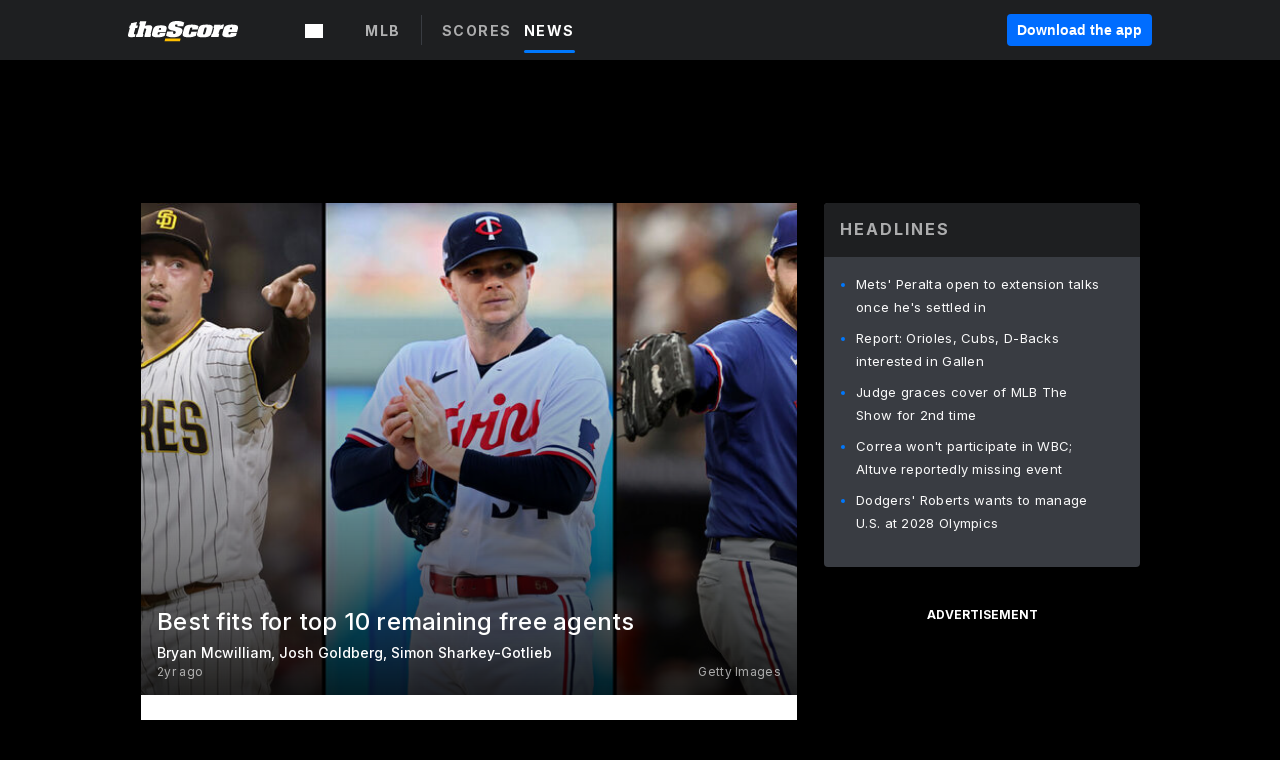

--- FILE ---
content_type: text/html; charset=utf-8
request_url: https://beta.thescore.com/mlb/news/2757947/best-fits-for-top-10-remaining-free-agents
body_size: 106123
content:
<!DOCTYPE html><html lang="en"><head><script type="eccd89ec703a20174e1820b8-text/javascript">
      window.dataLayer = window.dataLayer || [];
      function gtag(){dataLayer.push(arguments);}

      gtag('consent', 'default', {
          ad_storage: "denied",
          analytics_storage: "denied",
          functionality_storage: "denied",
          personalization_storage: "denied",
          security_storage: "denied",
          ad_user_data: “denied”,
          ad_personalization: “denied”,
          'wait_for_update': 500
      });
</script><script type="eccd89ec703a20174e1820b8-text/javascript" src="https://cdn.cookielaw.org/consent/0190bc90-bc78-77c9-88aa-94174b82975e/OtAutoBlock.js"></script><script src="https://cdn.cookielaw.org/scripttemplates/otSDKStub.js" type="eccd89ec703a20174e1820b8-text/javascript" charSet="UTF-8" data-domain-script="0190bc90-bc78-77c9-88aa-94174b82975e"></script><script type="eccd89ec703a20174e1820b8-text/javascript">
      function setupOneTrustClickHandlers() {
          const bannerAcceptBtn = document.getElementById('onetrust-accept-btn-handler');
          const bannerCloseBtn = document.getElementsByClassName(
            'onetrust-close-btn-handler ot-close-icon banner-close-button'
          )[0];
          const pcRejectAllBtn = document.getElementsByClassName('ot-pc-refuse-all-handler')[0];
          const pcSaveBtn = document.getElementsByClassName(
            'save-preference-btn-handler onetrust-close-btn-handler'
          )[0];
          if (bannerAcceptBtn) {
            bannerAcceptBtn.addEventListener('click', () => {
              location.reload();
            });
          }
          if (bannerCloseBtn) {
            bannerCloseBtn.addEventListener('click', () => {
              location.reload();
            });
          }
          if (pcRejectAllBtn) {
            pcRejectAllBtn.addEventListener('click', () => {
              location.reload();
            });
          }
          if (pcSaveBtn) {
            pcSaveBtn.addEventListener('click', () => {
              setTimeout(() => {
                location.reload();
              }, 200); // quick timeout so that the consent receipt can be sent and the cookie can be updated
            });
          }
      }
      function OnetrustAdsConsent(){
          if(googletag.apiReady){
              if(OptanonActiveGroups.match(/,C0004,/)){
                  googletag.pubads().setPrivacySettings({nonPersonalizedAds:false});
                  googletag.pubads().refresh();
                }
              else{
                  googletag.pubads().setPrivacySettings({nonPersonalizedAds:true});
                  googletag.pubads().refresh();
              }
          }
          else{
              setTimeout(()=>OnetrustAdsConsent(),100);
          }
      }
      function OptanonWrapper(){
          setupOneTrustClickHandlers();
          OnetrustAdsConsent();
      }
    </script><script src="https://cdn.cookielaw.org/opt-out/otCCPAiab.js" type="eccd89ec703a20174e1820b8-text/javascript" charSet="UTF-8" ccpa-opt-out-ids="C0004" ccpa-opt-out-geo="all" ccpa-opt-out-lspa="false"></script><style>body {
  font-family: "Inter", sans-serif;
  background: #000;
  color: #fff;
  font-weight: 700;
  margin: 0;
  height: 100%;
}

a {
  text-decoration: none;
}

.Layout__skipToContentLink--34Mby {
  background: #006dff;
  color: #fff;
  left: 50%;
  padding: 8px;
  position: absolute;
  transform: translate(-50%, -100%);
  transition: transform 0.3s;
  z-index: 100;
}

.Layout__skipToContentLink--34Mby:focus {
  background-color: #005abe;
  transform: translate(-50%, 0%);
  outline: 2px solid #fff;
}

.Layout__headerContainer--2D6jQ {
  z-index: 3;
}

.Layout__header--15jBU {
  width: 100%;
  height: 63px;
  background-color: #1e1f21;
  box-shadow: 0 2px 6px 0 rgba(0, 0, 0, 0.5);
  display: flex;
  flex-direction: row;
  align-items: center;
  justify-content: center;
  position: fixed;
  z-index: 2;
}

.Layout__container--3VRLs {
  display: flex;
  min-height: 100vh;
  flex-direction: column;
}

.Layout__headercontainer--36Tvx {
  display: flex;
  max-width: 960px;
  align-items: center;
  justify-content: space-between;
  flex: 1 1 auto;
  margin: 0 auto;
  padding: 0 16px;
}

.Layout__downloadButton--o0OSi {
  background: #0078fd;
  width: 130px;
  height: 30px;
  border: none;
  font-size: 12px;
  color: #fff;
  display: block;
  cursor: pointer;
}

.Layout__logo--1W9FE {
  width: 130px;
  height: 24px;
  background: url(/static/vectors/thescore-logo.svg) 0 0 no-repeat;
  display: block;
  background-size: auto 225%;
}

.Layout__container--3VRLs {
  margin: 0 auto;
  overflow: hidden;
  width: 100%;
}

.Layout__content--2Vbni {
  display: flex;
  flex: 1;
  flex-direction: column;
  max-width: 1024px;
  min-height: 80vh;
  margin: 0 auto;
  width: 100%;
}

.Layout__footer--rY2uY {
  width: 100%;
}

.Layout__interstitialContainer--3CE1P {
  z-index: 10;
}

@media (max-width: 768px) {
  .Layout__desktopView--1ftg4 {
    display: none;
  }
}
@media (min-width: 768px) {
  .Layout__header--15jBU {
    margin-bottom: 32px;
  }
  .Layout__headercontainer--36Tvx {
    padding: 0 32px;
  }
}
@media (max-width: 1200px) {
  .Layout__container--3VRLs {
    background: #000 !important;
  }
}</style><style>/* latin-ext */
@font-face {
  font-family: "Roboto";
  font-style: italic;
  font-weight: 400;
  src: local("Roboto Italic"), local("Roboto-Italic"), local("sans-serif"), url(https://fonts.gstatic.com/s/roboto/v18/vSzulfKSK0LLjjfeaxcREhkAz4rYn47Zy2rvigWQf6w.woff2) format("woff2");
  unicode-range: U100-24f, U1-1eff, U20a0-20ab, U20ad-20cf, U2c60-2c7f, UA720-A7FF;
}
/* latin */
@font-face {
  font-family: "Roboto";
  font-style: italic;
  font-weight: 400;
  src: local("Roboto Italic"), local("Roboto-Italic"), local("sans-serif"), url(https://fonts.gstatic.com/s/roboto/v18/vPcynSL0qHq_6dX7lKVByXYhjbSpvc47ee6xR_80Hnw.woff2) format("woff2");
  unicode-range: U0-0ff, U131, U152-153, U2c6, U2da, U2dc, U2000-206f, U2074, U20ac, U2212, U2215;
}
/* latin-ext */
@font-face {
  font-family: "Roboto";
  font-style: normal;
  font-weight: 300;
  src: local("Roboto Light"), local("Roboto-Light"), local("sans-serif-light"), url(https://fonts.gstatic.com/s/roboto/v18/Pru33qjShpZSmG3z6VYwnYX0hVgzZQUfRDuZrPvH3D8.woff2) format("woff2");
  unicode-range: U100-24f, U1-1eff, U20a0-20ab, U20ad-20cf, U2c60-2c7f, UA720-A7FF;
}
/* latin */
@font-face {
  font-family: "Roboto";
  font-style: normal;
  font-weight: 300;
  src: local("Roboto Light"), local("Roboto-Light"), local("sans-serif-light"), url(https://fonts.gstatic.com/s/roboto/v18/Hgo13k-tfSpn0qi1SFdUfZBw1xU1rKptJj_0jans920.woff2) format("woff2");
  unicode-range: U0-0ff, U131, U152-153, U2c6, U2da, U2dc, U2000-206f, U2074, U20ac, U2212, U2215;
}
/* latin-ext */
@font-face {
  font-family: "Roboto";
  font-style: normal;
  font-weight: 400;
  src: local("Roboto"), local("Roboto-Regular"), local("sans-serif"), url(https://fonts.gstatic.com/s/roboto/v18/Ks_cVxiCiwUWVsFWFA3Bjn-_kf6ByYO6CLYdB4HQE-Y.woff2) format("woff2");
  unicode-range: U100-24f, U1-1eff, U20a0-20ab, U20ad-20cf, U2c60-2c7f, UA720-A7FF;
}
/* latin */
@font-face {
  font-family: "Roboto";
  font-style: normal;
  font-weight: 400;
  src: local("Roboto"), local("Roboto-Regular"), local("sans-serif"), url(https://fonts.gstatic.com/s/roboto/v18/oMMgfZMQthOryQo9n22dcuvvDin1pK8aKteLpeZ5c0A.woff2) format("woff2");
  unicode-range: U0-0ff, U131, U152-153, U2c6, U2da, U2dc, U2000-206f, U2074, U20ac, U2212, U2215;
}
/* latin-ext */
@font-face {
  font-family: "Roboto";
  font-style: normal;
  font-weight: 500;
  src: local("Roboto Medium"), local("Roboto-Medium"), local("sans-serif-medium"), url(https://fonts.gstatic.com/s/roboto/v18/oOeFwZNlrTefzLYmlVV1UIX0hVgzZQUfRDuZrPvH3D8.woff2) format("woff2");
  unicode-range: U100-24f, U1-1eff, U20a0-20ab, U20ad-20cf, U2c60-2c7f, UA720-A7FF;
}
/* latin */
@font-face {
  font-family: "Roboto";
  font-style: normal;
  font-weight: 500;
  src: local("Roboto Medium"), local("Roboto-Medium"), local("sans-serif-medium"), url(https://fonts.gstatic.com/s/roboto/v18/RxZJdnzeo3R5zSexge8UUZBw1xU1rKptJj_0jans920.woff2) format("woff2");
  unicode-range: U0-0ff, U131, U152-153, U2c6, U2da, U2dc, U2000-206f, U2074, U20ac, U2212, U2215;
}
/* latin-ext */
@font-face {
  font-family: "Roboto";
  font-style: normal;
  font-weight: 700;
  src: local("Roboto Bold"), local("Roboto-Bold"), local("sans-serif"), url(https://fonts.gstatic.com/s/roboto/v18/97uahxiqZRoncBaCEI3aW4X0hVgzZQUfRDuZrPvH3D8.woff2) format("woff2");
  unicode-range: U100-24f, U1-1eff, U20a0-20ab, U20ad-20cf, U2c60-2c7f, UA720-A7FF;
}
/* latin */
@font-face {
  font-family: "Roboto";
  font-style: normal;
  font-weight: 700;
  src: local("Roboto Bold"), local("Roboto-Bold"), local("sans-serif"), url(https://fonts.gstatic.com/s/roboto/v18/d-6IYplOFocCacKzxwXSOJBw1xU1rKptJj_0jans920.woff2) format("woff2");
  unicode-range: U0-0ff, U131, U152-153, U2c6, U2da, U2dc, U2000-206f, U2074, U20ac, U2212, U2215;
}
/* latin-ext */
@font-face {
  font-family: "Roboto Condensed";
  font-style: normal;
  font-weight: 400;
  src: local("Roboto Condensed"), local("RobotoCondensed-Regular"), local("sans-serif-condensed"), url(https://fonts.gstatic.com/s/robotocondensed/v16/Zd2E9abXLFGSr9G3YK2MsNKDSU5nPdoBdru70FiVyb0.woff2) format("woff2");
  unicode-range: U100-24f, U1-1eff, U20a0-20ab, U20ad-20cf, U2c60-2c7f, UA720-A7FF;
}
/* latin */
@font-face {
  font-family: "Roboto Condensed";
  font-style: normal;
  font-weight: 400;
  src: local("Roboto Condensed"), local("RobotoCondensed-Regular"), local("sans-serif-condensed"), url(https://fonts.gstatic.com/s/robotocondensed/v16/Zd2E9abXLFGSr9G3YK2MsH4vxAoi6d67T_UKWi0EoHQ.woff2) format("woff2");
  unicode-range: U0-0ff, U131, U152-153, U2c6, U2da, U2dc, U2000-206f, U2074, U20ac, U2212, U2215;
}
/* latin-ext */
@font-face {
  font-family: "Inconsolata";
  font-style: normal;
  font-weight: 400;
  src: local("Inconsolata Regular"), local("Inconsolata-Regular"), url(https://fonts.gstatic.com/s/inconsolata/v16/QldKNThLqRwH-OJ1UHjlKGlX5qhExfHwNJU.woff2) format("woff2");
  unicode-range: U100-24f, U259, U1-1eff, U2020, U20a0-20ab, U20ad-20cf, U2113, U2c60-2c7f, UA720-A7FF;
}
/* latin */
@font-face {
  font-family: "Inconsolata";
  font-style: normal;
  font-weight: 400;
  src: local("Inconsolata Regular"), local("Inconsolata-Regular"), url(https://fonts.gstatic.com/s/inconsolata/v16/QldKNThLqRwH-OJ1UHjlKGlZ5qhExfHw.woff2) format("woff2");
  unicode-range: U0-0ff, U131, U152-153, U2bb-2bc, U2c6, U2da, U2dc, U2000-206f, U2074, U20ac, U2122, U2191, U2193, U2212, U2215, UFEFF, UFFFD;
}
/* latin-ext */
@font-face {
  font-family: "Inconsolata";
  font-style: normal;
  font-weight: 700;
  src: local("Inconsolata Bold"), local("Inconsolata-Bold"), url(https://fonts.gstatic.com/s/inconsolata/v16/QldXNThLqRwH-OJ1UHjlKGHiw71n5_zaDpwm80E.woff2) format("woff2");
  unicode-range: U100-24f, U259, U1-1eff, U2020, U20a0-20ab, U20ad-20cf, U2113, U2c60-2c7f, UA720-A7FF;
}
/* latin */
@font-face {
  font-family: "Inconsolata";
  font-style: normal;
  font-weight: 700;
  src: local("Inconsolata Bold"), local("Inconsolata-Bold"), url(https://fonts.gstatic.com/s/inconsolata/v16/QldXNThLqRwH-OJ1UHjlKGHiw71p5_zaDpwm.woff2) format("woff2");
  unicode-range: U0-0ff, U131, U152-153, U2bb-2bc, U2c6, U2da, U2dc, U2000-206f, U2074, U20ac, U2122, U2191, U2193, U2212, U2215, UFEFF, UFFFD;
}</style><link rel="preconnect" href="https://fonts.gstatic.com"/><link href="https://fonts.googleapis.com/css2?family=Inter:wght@400;500;700&amp;display=swap" rel="stylesheet"/><link rel="preload" href="/static/css/grid.css" as="style"/><link rel="preload" href="/static/css/layout.css" as="style"/><meta charSet="utf-8"/><meta property="fb:app_id" content="124052647629735"/><meta property="og:site_name" content="theScore.com"/><meta name="viewport" content="initial-scale=1.0, width=device-width"/><link rel="icon" type="image/png" href="/static/images/favicon.png"/><meta name="google-site-verification" content="WHL02URiqh7UHOzRkgsUZzloEHa6suq6EBCn4m5JFGw"/><script class="kxct" data-id="tl6mtrbuw" data-timing="async" data-version="3.0" type="eccd89ec703a20174e1820b8-text/javascript">
  window.Krux||((Krux=function(){Krux.q.push(arguments)}).q=[]);
  (function(){
    var k=document.createElement('script');k.type='text/javascript';k.async=true;
    k.src=(location.protocol==='https:'?'https:':'http:')+'//cdn.krxd.net/controltag/tl6mtrbuw.js';
    var s=document.getElementsByTagName('script')[0];s.parentNode.insertBefore(k,s);
  }());
</script><style>.Header__header--3AxUE {
  width: 100%;
  background-color: #1e1f21;
  display: flex;
  flex-direction: row;
  align-items: center;
  justify-content: center;
  z-index: 2;
  height: 60px;
}

.Header__headerWrap--1FpXt {
  width: 100%;
  height: auto;
  display: flex;
  flex-direction: column;
  background-color: #1e1f21;
  box-shadow: 0 2px 6px 0 rgba(0, 0, 0, 0.5);
}

.Header__logoNavBox--2Xi97 {
  display: flex;
  flex-direction: row;
  align-items: center;
}

.Header__logoInner--2i1J7 {
  align-items: center;
  display: flex;
}

.Header__navContainer--3Nbf6 {
  padding-left: 0;
}

.Header__headerWrap--1FpXt.Header__fixed--2j7PU {
  position: fixed;
}

.Header__headerContainer--yilsM {
  display: flex;
  max-width: 1024px;
  align-items: center;
  justify-content: space-between;
  flex: 1 1 auto;
  margin: 0 auto;
  padding: 0 16px;
  z-index: 2;
}

.Header__scheduleWrap--3KRVz {
  max-width: 1024px;
  margin: 0 16px;
}

.Header__downloadButton--2ZRMD {
  background: #0078fd;
  width: 113px;
  height: 34px;
  border: none;
  font-size: 12px;
  color: #fff;
  display: block;
  cursor: pointer;
}

.Header__logoWrapper--RVaMd {
  padding-top: 2px;
}

.Header__logo--3szyq {
  width: 110px;
  height: 24px;
  background: url(/static/vectors/thescore-logo.svg) 0 2px no-repeat;
  display: block;
  background-size: auto 190%;
}

.Header__hideOnDesktop--239HN {
  display: none;
}

@media (min-width: 992px) {
  .Header__scheduleWrap--3KRVz {
    margin: 0 auto;
  }
}
@media (max-width: 992px) {
  .Header__hideOnMobile--38_eK {
    display: none;
  }
  .Header__hideOnDesktop--239HN {
    display: block;
  }
}</style><style>.ShowBreakingNews__root--WJk-T {
  z-index: 3;
  position: fixed;
}</style><style>/*
  Chevrons in CSS: https://codepen.io/anon/pen/rYGWGY
*/
.DesktopMenu__chevron--GWSEw::before {
  border-style: solid;
  border-width: 0.15em 0.15em 0 0;
  content: "";
  display: inline-block;
  height: 0.35em;
  left: 0.15em;
  position: relative;
  top: 0;
  transform: rotate(-45deg);
  vertical-align: top;
  width: 0.35em;
  margin-top: 0.3em;
}

.DesktopMenu__chevron--GWSEw.DesktopMenu__bottom--1RUm5::before {
  top: 0;
  transform: rotate(135deg);
}

.DesktopMenu__hamburgerWrapper--2jaHU {
  background-color: transparent;
  margin-left: -16px;
  padding: 22px;
  position: relative;
  top: 2px;
}

.DesktopMenu__hamburgerWrapper--2jaHU:focus {
  outline: 2px solid #fff;
}

.DesktopMenu__highlight--2uOKF {
  margin-left: -5px;
  padding: 5px;
  border-radius: 2px;
  width: 110px;
  display: inline-block;
  background-color: rgb(62, 62, 70);
}

.DesktopMenu__chevron--GWSEw {
  padding-left: 5px;
}

.DesktopMenu__dropdownMenu--1u-qp {
  position: absolute;
  top: 100%;
  left: 0;
  background-color: #141414;
  z-index: 100;
  height: auto;
  cursor: initial;
  box-shadow: 2px 1px 5px 3px rgba(30, 31, 33, 0.25);
}
.DesktopMenu__dropdownMenu--1u-qp a:focus {
  outline: 1px solid #fff;
}

.DesktopMenu__flexWrapper--364lc {
  align-items: center;
  display: flex;
}

.DesktopMenu__dropdownMenus--sl072 {
  align-items: baseline;
}

.DesktopMenu__dropdownWrapper--3o1J9 {
  display: flex;
  padding: 20px;
  width: 850px;
}

.DesktopMenu__dropdownWrapper--3o1J9 > :first-child {
  width: 120px;
}

.DesktopMenu__mainMenu--3LU1u {
  -webkit-font-smoothing: antialiased;
  margin: 0 auto;
  position: relative;
  height: 60px;
  font-size: 13px;
  font-weight: 700;
  letter-spacing: 0.3px;
  line-height: 1.27;
  text-align: center;
  color: #f9f9f9;
  padding: 0 0 0 16px;
  cursor: pointer;
  display: flex;
  margin-left: 25px;
}

.DesktopMenu__leagues--275E- {
  flex: 1;
}

.DesktopMenu__divider--2ILjp {
  border-right: 1px solid #393c42;
  height: 30px;
  margin: 0 20px 0 0;
  padding: 0 20px;
}

.DesktopMenu__mainMenu--3LU1u ul {
  list-style: none;
  padding: 0;
  margin: 0;
}

.DesktopMenu__mainMenu--3LU1u.DesktopMenu__hide--p0oNT::after {
  display: none;
}

.DesktopMenu__mainMenu--3LU1u:focus {
  outline: none;
}

.DesktopMenu__menuButton--17JlI {
  position: relative;
  align-items: center;
  display: flex;
}

.DesktopMenu__menuButton--17JlI:focus {
  outline: none;
}

.DesktopMenu__menuHeader--2BAds {
  font-size: 16px;
  font-weight: 500;
  line-height: 1.4;
  letter-spacing: normal;
  text-align: left;
  padding-bottom: 10px;
  margin: 0;
  color: #fff;
}

.DesktopMenu__menuElement--Ixe-8 {
  opacity: 0.65;
  font-weight: 700;
  font-size: 13px;
  line-height: 1.43;
  letter-spacing: 1.5px;
  text-align: left;
  color: #f9f9f9;
  cursor: pointer;
  padding: 6px 0;
  text-transform: uppercase;
  display: flex;
  align-items: center;
}

.DesktopMenu__menuElement--Ixe-8:focus {
  outline: none;
}

.DesktopMenu__menuElement--Ixe-8:hover {
  opacity: 1;
}

.DesktopMenu__leagueHeader--2PlsL {
  -webkit-font-smoothing: antialiased;
  font-size: 14px;
  font-weight: 700;
  line-height: 1.38;
  letter-spacing: 1.5px;
  color: rgba(255, 255, 255, 0.65);
}

.DesktopMenu__leagueElement--1v_mZ {
  flex: 1;
}
.DesktopMenu__leagueElement--1v_mZ li {
  border-bottom: 1px solid #393c42;
}
.DesktopMenu__leagueElement--1v_mZ:first-child {
  margin-right: 20px;
}

.DesktopMenu__leagueIcon--1VRSr {
  width: 14px;
  height: 14px;
  display: inline-block;
  margin-right: 10px;
  background-color: #fff;
  position: relative;
  min-width: 14px;
  min-height: 14px;
}

.DesktopMenu__selected--LN__k .DesktopMenu__leagueIcon--1VRSr {
  background-color: #0078fd;
}

.DesktopMenu__selected--LN__k.DesktopMenu__menuElement--Ixe-8 {
  opacity: 1;
}

.DesktopMenu__leagueMenu--15QaT {
  -webkit-font-smoothing: antialiased;
  position: relative;
  height: 60px;
  font-size: 13px;
  font-weight: 700;
  letter-spacing: 0.3px;
  line-height: 1.27;
  text-align: center;
  color: #f9f9f9;
  cursor: pointer;
  display: -ms-flexbox;
  display: flex;
  background-color: transparent;
  align-items: center;
}

.DesktopMenu__leagueMenu--15QaT .DesktopMenu__dropdownMenu--1u-qp {
  width: auto;
  min-width: 150px;
}

.DesktopMenu__hoverMenu--1EYKj {
  background-color: #3a3d40;
}

.DesktopMenu__auto--2nbcs {
  mask: url("/static/vectors/sportIcons/auto.svg") no-repeat 0 0/cover;
}

.DesktopMenu__baseball--157ve {
  mask: url("/static/vectors/sportIcons/baseball.svg") no-repeat 0 0/cover;
}

.DesktopMenu__basketball--1fsGj {
  mask: url("/static/images/sportIcons/basketball@2x.png") no-repeat 0 0/cover;
}

.DesktopMenu__football--5C_7U {
  mask: url("/static/images/sportIcons/football@2x.png") no-repeat 0 0/cover;
}

.DesktopMenu__golf--Vrkem {
  mask: url("/static/vectors/sportIcons/golf.svg") no-repeat 0 0/cover;
}

.DesktopMenu__hockey--ijg_I {
  mask: url("/static/vectors/sportIcons/hockey.svg") no-repeat 0 0/cover;
}

.DesktopMenu__mma--1agJg {
  mask: url("/static/vectors/sportIcons/mma.svg") no-repeat 0 0/cover;
}

.DesktopMenu__soccer--19nh1 {
  mask: url("/static/images/sportIcons/soccer@2x.png") no-repeat 0 0/cover;
}

.DesktopMenu__tennis--2ebXP {
  mask: url("/static/vectors/sportIcons/tennis.svg") no-repeat 0 0/cover;
}

.DesktopMenu__hamburger--1G9cL {
  width: 18px;
  margin-right: 0;
  mask: url("/static/vectors/menu.svg") no-repeat 0 0/cover;
}

.DesktopMenu__link--jhJVn:focus {
  outline: 2px solid #fff;
}

.DesktopMenu__menuElementInnerContainer--dxs5h {
  align-items: center;
  display: flex;
  flex: 1;
  justify-content: space-between;
}</style><style>.GetTheAppModal__desktopView--4RSQi {
  display: none;
}

.GetTheAppModal__mobileView--ERBHC {
  display: block;
}

.GetTheAppModal__overlay--s7K52 {
  background-color: rgba(0, 0, 0, 0.3);
  position: fixed;
  top: 0;
  left: 0;
  width: 100vw;
  height: 100vh;
  z-index: 100;
}

.GetTheAppModal__thankYouMessage--3ENwT {
  width: 100%;
  height: 100%;
  text-align: center;
  font-size: 25px;
  font-weight: 400;
  margin-top: 220px;
}

.GetTheAppModal__modalContainer--Noqwb {
  position: absolute;
  background-color: #f9f9f9;
  left: calc(50% - 400px);
  top: calc(50% - 270px);
  width: 800px;
  height: 540px;
  border-radius: 8px;
  background-image: linear-gradient(to bottom, #f9f9f9, #eee);
  color: #000;
  box-shadow: 0 0 25px #000;
  transition: 1s;
}
.GetTheAppModal__modalContainer--Noqwb:focus {
  outline: 0;
}
.GetTheAppModal__modalContainer--Noqwb .GetTheAppModal__closeX--33p5P {
  position: absolute;
  right: 16px;
  top: 16px;
  font-size: 22px;
  cursor: pointer;
  padding: 0 2px;
}
body.user-is-tabbing .GetTheAppModal__modalContainer--Noqwb .GetTheAppModal__closeX--33p5P:focus {
  outline: 2px solid #1e1f21;
}
.GetTheAppModal__modalContainer--Noqwb .GetTheAppModal__closeX--33p5P:hover {
  color: #ddd;
}
.GetTheAppModal__modalContainer--Noqwb .GetTheAppModal__appRatingContainer--1_EFr .GetTheAppModal__appTitle--1XXmt {
  font-weight: 700;
}
.GetTheAppModal__modalContainer--Noqwb .GetTheAppModal__appRatingContainer--1_EFr .GetTheAppModal__appDownloads--2Gavz {
  font-size: 12px;
}
.GetTheAppModal__modalContainer--Noqwb .GetTheAppModal__appRatingContainer--1_EFr .GetTheAppModal__appIcon--xrudK {
  float: left;
  vertical-align: top;
  margin-right: 7px;
}
.GetTheAppModal__modalContainer--Noqwb .GetTheAppModal__appRatingContainer--1_EFr img {
  padding-left: 3px;
}
.GetTheAppModal__modalContainer--Noqwb .GetTheAppModal__title--3KxsL {
  width: 560px;
  height: 76px;
  font-size: 32px;
  text-align: center;
  color: #393c42;
  margin: 0 auto;
  margin-top: 40px;
  margin-bottom: 40px;
}
.GetTheAppModal__modalContainer--Noqwb .GetTheAppModal__sendButton--2A1jf {
  text-align: center;
  margin-top: 15px;
  box-sizing: border-box;
  width: 180px;
  height: 52px;
  border-radius: 4px;
  background-color: #006dff;
  font-size: 16px;
  font-weight: 700;
  color: #fff;
  cursor: pointer;
}
.GetTheAppModal__modalContainer--Noqwb .GetTheAppModal__sendButton--2A1jf:hover {
  background-color: #005abe;
}
body.user-is-tabbing .GetTheAppModal__modalContainer--Noqwb .GetTheAppModal__sendButton--2A1jf:focus {
  box-shadow: 0 0 0 2px #1e1f21;
}
.GetTheAppModal__modalContainer--Noqwb .GetTheAppModal__promptMessage--XuCvX {
  margin-top: 5px;
}
.GetTheAppModal__modalContainer--Noqwb .GetTheAppModal__signupContainer--1h4xV {
  font-size: 14px;
  font-weight: 400;
  vertical-align: top;
  padding: 0 38px;
  display: inline-block;
  box-sizing: border-box;
  width: 500px;
}
.GetTheAppModal__modalContainer--Noqwb .GetTheAppModal__signupContainer--1h4xV .GetTheAppModal__switchContainer--2Mjyq {
  cursor: pointer;
  margin: 20px 0;
  width: 362px;
  height: 52px;
  border-radius: 26px;
  border: solid 1px #f9f9f9;
}
.GetTheAppModal__modalContainer--Noqwb .GetTheAppModal__signupContainer--1h4xV .GetTheAppModal__switchOn--3uL6B {
  font-size: 16px;
  display: inline-block;
  text-align: center;
  box-sizing: border-box;
  color: #fff;
  width: 181px;
  height: 52px;
  border-radius: 26px;
  background-color: #aaa;
}
.GetTheAppModal__modalContainer--Noqwb .GetTheAppModal__signupContainer--1h4xV .GetTheAppModal__switchOn--3uL6B:focus {
  outline: 0;
}
.GetTheAppModal__modalContainer--Noqwb .GetTheAppModal__signupContainer--1h4xV .GetTheAppModal__switchOff--3b48R {
  font-size: 16px;
  display: inline-block;
  text-align: center;
  box-sizing: border-box;
  color: #fff;
  width: 181px;
  height: 52px;
  border-radius: 26px;
  color: #393c42;
}
.GetTheAppModal__modalContainer--Noqwb .GetTheAppModal__signupContainer--1h4xV .GetTheAppModal__switchOff--3b48R:focus {
  outline: 0;
}
.GetTheAppModal__modalContainer--Noqwb .GetTheAppModal__signupContainer--1h4xV input {
  font-size: 16px;
  margin-top: 15px;
  padding: 13px;
  border: 1px solid #acacac;
  border-radius: 5px;
  width: 280px;
}
.GetTheAppModal__modalContainer--Noqwb .GetTheAppModal__signupContainer--1h4xV select {
  font-size: 16px;
  margin-right: 15px;
}
.GetTheAppModal__modalContainer--Noqwb .GetTheAppModal__mobileImageContainer--1co_5 {
  display: inline-block;
  width: 275px;
}
.GetTheAppModal__modalContainer--Noqwb .GetTheAppModal__getAppStores--1URXu {
  margin: 10px 0;
}
.GetTheAppModal__modalContainer--Noqwb .GetTheAppModal__getAppStores--1URXu ul {
  margin: 0;
  padding: 0;
  list-style: none;
}
.GetTheAppModal__modalContainer--Noqwb .GetTheAppModal__getAppStores--1URXu li {
  margin-right: 5px;
  display: inline-block;
}

.GetTheAppModal__getTheAppButton--1tOrV {
  background-color: #006dff;
  margin-left: -100px;
  height: 32px;
  border: none;
  font-size: 14px;
  color: #fff;
  display: block;
  cursor: pointer;
  text-align: center;
  font-weight: 700;
  line-height: 32px;
  border-radius: 4px;
  padding: 0 10px;
}
.GetTheAppModal__getTheAppButton--1tOrV:hover {
  background-color: #005abe;
}
body.user-is-tabbing .GetTheAppModal__getTheAppButton--1tOrV:focus {
  box-shadow: 0 0 0 2px #fff;
}

.GetTheAppModal__appStoreButton--uC06M {
  display: inline-block;
}
.GetTheAppModal__appStoreButton--uC06M img {
  vertical-align: bottom;
}
body.user-is-tabbing .GetTheAppModal__appStoreButton--uC06M:focus {
  outline: 2px solid #3290fc;
}

@media (max-width: 768px) {
  .GetTheAppModal__modalContainer--Noqwb {
    left: 0;
    top: 0;
    width: 100%;
    height: 100%;
    border-radius: 0;
  }
  .GetTheAppModal__modalContainer--Noqwb .GetTheAppModal__title--3KxsL {
    width: auto;
    height: auto;
    font-size: 26px;
    margin-top: 0;
  }
  .GetTheAppModal__modalContainer--Noqwb .GetTheAppModal__signupContainer--1h4xV {
    width: auto;
    padding: 0;
  }
  .GetTheAppModal__modalContainer--Noqwb .GetTheAppModal__signupContainer--1h4xV input {
    width: 100%;
    box-sizing: border-box;
  }
  .GetTheAppModal__modalContainer--Noqwb .GetTheAppModal__sendButton--2A1jf {
    width: 100%;
  }
  .GetTheAppModal__modalContainer--Noqwb .GetTheAppModal__getAppStores--1URXu {
    margin: 50px 0;
    text-align: center;
  }
  .GetTheAppModal__modalContainer--Noqwb .GetTheAppModal__mobileImageContainer--1co_5 {
    display: block;
    text-align: center;
    width: 100%;
  }
  .GetTheAppModal__modalContentContainer--OtLNJ {
    padding: 50px 10px 10px;
    height: 100%;
    max-width: 400px;
    margin: 0 auto;
    overflow: auto;
  }
}</style><style>.Nav__nav--2HXbc {
  align-items: center;
  display: flex;
  height: 38px;
  max-width: 720px;
  justify-content: left;
  padding: 0 16px;
}

.Nav__desktopMenu--adRpn {
  display: none;
}

.Nav__subNavWrap--1GJe0 {
  height: 100%;
  min-width: 0;
  max-width: 100%;
}

@media (min-width: 992px) {
  .Nav__nav--2HXbc {
    margin: 0;
    justify-content: start;
    z-index: 2;
  }
  .Nav__desktopMenu--adRpn {
    display: block;
  }
  .Nav__mobileMenu--1AdSC {
    display: none;
  }
}</style><style>.SubNav__link--1XEsc:focus {
  box-shadow: inset 0 0 0 2px #fff;
  outline: none;
}</style><style> {
  /*
   * Container style
   */
  /*
   * Scrollbar rail styles
   */
  /*
   * Scrollbar thumb styles
   */
  /* MS supports */
}
.ps {
  overflow: hidden !important;
  overflow-anchor: none;
  -ms-overflow-style: none;
  touch-action: auto;
  -ms-touch-action: auto;
}
.ps__rail-x {
  display: none;
  opacity: 0;
  transition: background-color 0.2s linear, opacity 0.2s linear;
  -webkit-transition: background-color 0.2s linear, opacity 0.2s linear;
  height: 15px;
  /* there must be 'bottom' or 'top' for ps__rail-x */
  bottom: 0px;
  /* please don't change 'position' */
  position: absolute;
}
.ps__rail-y {
  display: none;
  opacity: 0;
  transition: background-color 0.2s linear, opacity 0.2s linear;
  -webkit-transition: background-color 0.2s linear, opacity 0.2s linear;
  width: 15px;
  /* there must be 'right' or 'left' for ps__rail-y */
  right: 0;
  /* please don't change 'position' */
  position: absolute;
}
.ps--active-x > .ps__rail-x,
.ps--active-y > .ps__rail-y {
  display: block;
  background-color: transparent;
}
.ps:hover > .ps__rail-x,
.ps:hover > .ps__rail-y,
.ps--focus > .ps__rail-x,
.ps--focus > .ps__rail-y,
.ps--scrolling-x > .ps__rail-x,
.ps--scrolling-y > .ps__rail-y {
  opacity: 0.6;
}
.ps .ps__rail-x:hover,
.ps .ps__rail-y:hover,
.ps .ps__rail-x:focus,
.ps .ps__rail-y:focus,
.ps .ps__rail-x.ps--clicking,
.ps .ps__rail-y.ps--clicking {
  background-color: #eee;
  opacity: 0.9;
}
.ps__thumb-x {
  background-color: #aaa;
  border-radius: 6px;
  transition: background-color 0.2s linear, height 0.2s ease-in-out;
  -webkit-transition: background-color 0.2s linear, height 0.2s ease-in-out;
  height: 6px;
  /* there must be 'bottom' for ps__thumb-x */
  bottom: 2px;
  /* please don't change 'position' */
  position: absolute;
}
.ps__thumb-y {
  background-color: #aaa;
  border-radius: 6px;
  transition: background-color 0.2s linear, width 0.2s ease-in-out;
  -webkit-transition: background-color 0.2s linear, width 0.2s ease-in-out;
  width: 6px;
  /* there must be 'right' for ps__thumb-y */
  right: 2px;
  /* please don't change 'position' */
  position: absolute;
}
.ps__rail-x:hover > .ps__thumb-x,
.ps__rail-x:focus > .ps__thumb-x,
.ps__rail-x.ps--clicking .ps__thumb-x {
  background-color: #999;
  height: 11px;
}
.ps__rail-y:hover > .ps__thumb-y,
.ps__rail-y:focus > .ps__thumb-y,
.ps__rail-y.ps--clicking .ps__thumb-y {
  background-color: #999;
  width: 11px;
}
@supports (-ms-overflow-style: none) {
  .ps {
    overflow: auto !important;
  }
}
@media screen and (-ms-high-contrast: active), (-ms-high-contrast: none) {
  .ps {
    overflow: auto !important;
  }
}
.ps .ps__rail-x:hover,
.ps .ps__rail-y:hover,
.ps .ps__rail-x:focus,
.ps .ps__rail-y:focus,
.ps .ps__rail-x.ps--clicking,
.ps .ps__rail-y.ps--clicking {
  background-color: transparent;
}

.ScrollMenu__scrollMenu--Dyi3i {
  -webkit-font-smoothing: antialiased;
  position: relative;
  display: flex;
  width: 100%;
}

.ScrollMenu__headingScrollWrapper--2fVpa {
  overflow: hidden;
  width: 100%;
  -webkit-overflow-scrolling: touch;
}

.ScrollMenu__headingScroll--1THJf {
  position: relative;
  display: flex;
  height: 100%;
  width: 100%;
  padding-bottom: 10px;
}

.ScrollMenu__scrollButton--275mg {
  top: 0;
  bottom: 0;
  flex-shrink: 0;
  cursor: pointer;
  background: no-repeat center/80% url(/static/vectors/desktop-arrow.svg);
  padding-left: 20px;
  margin-top: -10px;
  margin-left: 10px;
  margin-right: 0;
}

.ScrollMenu__hidden--2n9bO {
  display: hidden;
}

.ScrollMenu__scrollButton--275mg:focus {
  outline: none;
}

.ScrollMenu__scrollLeft--2PKKo {
  -moz-transform: scaleX(-1);
  -o-transform: scaleX(-1);
  -webkit-transform: scaleX(-1);
  transform: scaleX(-1);
  filter: FlipH;
  -ms-filter: "FlipH";
  margin-left: 0;
  margin-right: 10px;
}

@media only screen and (max-width: 768px) {
  .ScrollMenu__scrollButton--275mg {
    display: none;
  }
}</style><style>.ScrollMenuElement__firstCard--eHH6q {
  margin-left: 20px;
}

.ScrollMenuElement__headingBox--2RLss {
  cursor: pointer;
  display: inline-flex;
  align-items: center;
  position: relative;
  height: 38px;
  margin: 0 12px 0 0;
}

.ScrollMenuElement__headingBox--2RLss[role=button]:focus {
  outline: none;
  box-shadow: inset 0 0 0 2px #fff;
}

.ScrollMenuElement__headingBox--2RLss:focus {
  outline: none;
}

.ScrollMenuElement__heading--35tvp {
  white-space: nowrap;
  font-size: 11px;
  font-weight: 700;
  color: rgba(249, 249, 249, 0.65);
  -webkit-transition: color 0.3s;
  -moz-transition: color 0.3s;
  transition: color 0.3s;
}

.ScrollMenuElement__selected--3ROWz .ScrollMenuElement__heading--35tvp::after,
.ScrollMenuElement__headingBox--2RLss .ScrollMenuElement__heading--35tvp::after {
  position: absolute;
  bottom: 0;
  left: 0;
  right: 0;
  display: block;
  margin: 0 auto;
  height: 3px;
  background-color: #0078fd;
  content: "";
  border-radius: 1.5px;
}

.ScrollMenuElement__navMenu--uX4-L .ScrollMenuElement__heading--35tvp {
  font-size: 14px;
  letter-spacing: 1.5px;
  line-height: 1.38;
}

.ScrollMenuElement__navMenu--uX4-L .ScrollMenuElement__heading--35tvp::after {
  bottom: -4px;
}

.ScrollMenuElement__headingBox--2RLss .ScrollMenuElement__heading--35tvp::after {
  width: 0;
  opacity: 0;
  -webkit-transition: width 0.3s, opacity 0.6s;
  -moz-transition: width 0.3s, opacity 0.6s;
  transition: width 0.3s, opacity 0.6s;
}

@media (min-width: 768px) {
  .ScrollMenuElement__selected--3ROWz .ScrollMenuElement__heading--35tvp::after,
  .ScrollMenuElement__headingBox--2RLss:hover .ScrollMenuElement__heading--35tvp::after,
  .ScrollMenuElement__headingBox--2RLss:focus .ScrollMenuElement__heading--35tvp::after {
    opacity: 1;
    width: 100%;
  }
  .ScrollMenuElement__selected--3ROWz .ScrollMenuElement__heading--35tvp,
  .ScrollMenuElement__headingBox--2RLss:hover .ScrollMenuElement__heading--35tvp {
    color: white;
  }
  .ScrollMenuElement__navMenu--uX4-L .ScrollMenuElement__heading--35tvp::after {
    bottom: -4px;
  }
  .ScrollMenuElement__heading--35tvp {
    font-size: 13px;
  }
}
@media (max-width: 768px) {
  .ScrollMenuElement__selected--3ROWz .ScrollMenuElement__heading--35tvp::after,
  .ScrollMenuElement__heading--35tvp::after,
  .ScrollMenuElement__headingBox--2RLss:focus .ScrollMenuElement__heading--35tvp::after {
    opacity: 1;
    width: 100%;
  }
  .ScrollMenuElement__firstCard--eHH6q {
    margin-left: 12px;
  }
  .ScrollMenuElement__navMenu--uX4-L.ScrollMenuElement__headingBox--2RLss {
    margin-right: 10px;
  }
  .ScrollMenuElement__selected--3ROWz .ScrollMenuElement__heading--35tvp,
  .ScrollMenuElement__headingBox--2RLss {
    opacity: 1;
    color: white;
  }
  .ScrollMenuElement__heading--35tvp {
    font-size: 13px;
  }
  .ScrollMenuElement__navMenu--uX4-L .ScrollMenuElement__heading--35tvp::after {
    bottom: 0;
  }
  .ScrollMenuElement__navMenu--uX4-L .ScrollMenuElement__heading--35tvp {
    font-size: 14px;
  }
}</style><title>Best fits for top 10 remaining free agents | theScore.com</title><meta property="og:title" content="Best fits for top 10 remaining free agents"/><meta property="og:type" content="article"/><meta property="og:url" content="https://thescore.com/mlb/news/2757947"/><meta property="og:locale" content="en_CA"/><meta property="og:image" content="https://assets-cms.thescore.com/uploads/image/file/602768/w768xh576_3_V1__16_.jpg?ts=1700690878"/><meta property="og:image:secure_url" content="https://assets-cms.thescore.com/uploads/image/file/602768/w768xh576_3_V1__16_.jpg?ts=1700690878"/><meta property="og:image:type" content="image/jpeg"/><meta property="og:image:width" content="1280"/><meta property="og:image:height" content="966"/><meta property="og:description" content="There are a number of prominent players on the free-agent market this offseason, headlined by two-time AL MVP Shohei Ohtani. While Ohtani figures to dominate the headlines, plenty of names could significantly alter a club&#x27;s fortunes for the 2024 campaign and beyond.We take a look at 10 of the top free agents available and try to play matchmaker.Shohei Ohtani Loren Elliott / Major League Baseball / GettyLos Angeles Dodgers: Let&#x27;s be real: Thirty teams (OK, 29 excluding the A&#x27;s) could be a fit for Ohtani. He&#x27;s a once-in-a-century baseball unicorn who&#x27;s doing things on both sides of the ball that are unheard of in this era. Sure, he won&#x27;t pitch in 2024, but that&#x27;s only one year of a multi-year contract - and he&#x27;ll still be the best hitter on the planet while he rehabs his pitching elbow. From an organizational perspective, the benefits of signing Ohtani beyond the wins include increased international exposure thanks to signing one of the world&#x27;s most famous and visible athletes.That said, only a few big-market teams can probably afford Ohtani if he&#x27;s not willing to take a shorter-term deal. Ultimately, the team that&#x27;s been most heavily linked to him for years - the Dodgers - makes the most sense. On the field, he&#x27;s an obvious upgrade at DH over J.D. Martinez, who was very good for the Dodgers last year. In 2025, he&#x27;ll return to the mound and stabilize an injury-ravaged rotation for the long term. The Dodgers can easily afford to build an expensive and sustainable winner around what&#x27;s likely to be a historically large contract while providing Ohtani with the biggest stage of all in Hollywood.Blake Snell Denis Poroy / GettySan Francisco Giants: Snell&#x27;s market should be robust, but only one team will land the left-hander. He&#x27;s the top starter available in free agency after securing his second Cy Young thanks to league-leading numbers in ERA and opponents&#x27; batting average while finishing top 10 in K/9, HR/9, FIP, WHIP, wins, and fWAR.Snell, who turns 31 in December, has been linked to the Padres, Dodgers, Giants, and Phillies, but his best fit is San Francisco. The Giants want to make a splash after whiffing on top free agents last winter and could use another top arm to pair with NL Cy Young runner-up Logan Webb. Snell is the type of strikeout artist the Giants need after their starters finished 23rd in fWAR and 25th in K/9 last year, and pitching in Oracle Park would be beneficial for Snell, who&#x27;s allowed one homer and limited opposing hitters to a .487 OPS in his four starts there.Yoshinobu Yamamoto Koji Watanabe / Getty Images Sport / GettyNew York Mets: Yamamoto is perhaps the most talented and hyped Japanese pitcher to make the move across the Pacific since Masahiro Tanaka, and it&#x27;s very easy to see why. The reigning three-time Sawamura Award winner (Japan&#x27;s Cy Young equivalent) is coming off an all-time great season for the Orix Buffaloes, posting a sparkling 1.21 ERA and 0.88 WHIP. Perhaps the most astonishing statistic is that he allowed two homers in 164 innings, and he has never given up more than eight in a season in the world&#x27;s second-best league.The bids for Yamamoto will be high and involve many suitors. Not only is he going to command a massive salary, but he also reportedly wants to pitch for a big-market team. Within those qualifiers, the Mets feel like Yamamoto&#x27;s best choice. Owner Steve Cohen has shown he&#x27;ll spare no expense to field a winner, so he&#x27;ll very likely be willing to both meet Yamamoto&#x27;s demands and pay Orix a sizable posting fee. The Mets desperately need starting pitching, with an emphasis on finding an ace. Yamamoto is exactly that. He&#x27;s a perfect fit for Flushing.Cody Bellinger Quinn Harris / Getty Images Sport / GettyNew York Yankees: Bellinger is the top hitter available after Ohtani following a terrific bounceback campaign with the Cubs, where he resembled the same player who won an MVP in 2019. The 28-year-old should have a bigger market in free agency this winter then last after slashing .307/.356/.525 with 26 homers, 29 doubles, 97 RBIs, and 20 steals while playing an athletic center field and Gold Glove-caliber defense at first base.The Yankees look like the ideal landing spot for Bellinger, who fits several of their needs, including a left-handed hitter who can play center field. Hitting at Yankee Stadium would be a boon for Bellinger, where his pull-happy swing would line up well with the short porch in right.Matt Chapman Icon Sportswire / Icon Sportswire / GettyChicago Cubs: Chapman&#x27;s 2023 production fell off a cliff after he won AL Player of the Month in April. The third baseman hit just 17 home runs with 54 RBIs in 140 games and batted around .200 over the final few months of the season. Chapman added a fourth Gold Glove to his decorated defensive resume, but there are some legitimate questions about how the 30-year-old&#x27;s game will age. Despite the risk associated with signing Chapman to a multi-year contract, teams are still likely to be interested considering the dearth of impact position players available - particularly at third base.The Cubs are currently projected to enter 2024 with Nick Madrigal at the hot corner. Signing Chapman would give new manager Craig Counsell one of baseball&#x27;s best defensive infield alignments with Chapman, Dansby Swanson, and Nico Hoerner anchoring things. The Cubs have been searching for a consistent presence at third base since Kris Bryant, and Chapman could instantly provide stability and consistency at the position for a team looking to take another step toward contention next season.Josh Hader Harry How / Getty Images Sport / GettyBaltimore Orioles: Hader re-established himself as one of the game&#x27;s premier closers last season after a puzzlingly inconsistent performance in 2022. The 29-year-old has allowed home runs at points during his career, but he can still rack up strikeouts in dominant fashion. Hader could be looking at the five-year, $102-million contract Edwin Díaz received from the New York Mets as a benchmark in free agency. With four 30-plus-save seasons under his belt, that feels like a fair target for Hader and his representation.The Orioles look poised to make a big splash this offseason. Coming off a 101-win campaign and the first division title since 2014, Baltimore is positioned to add payroll. Orioles general manager Mike Elias said the club will prioritize adding a high-leverage bullpen arm to compensate for All-Star closer Félix Bautista&#x27;s absence as he recovers from Tommy John surgery. Hader would be as good a replacement as the Orioles could find for a reliever like Bautista, who dominated to the tune of a 16.23 K/9 in 2023. The addition of Hader would also allow All-Star reliever Yennier Cano to pitch in a setup role, where he excelled last season.Sonny Gray David Berding / Getty Images Sport / GettyCincinnati Reds: Gray is one of the more intriguing arms available. He&#x27;s coming off a career-best season with the Twins, and he was the runner-up to Gerrit Cole for the AL Cy Young after posting a league-best 2.83 FIP and allowing only eight homers. Gray also boosted his K/9 rate for the first time in three years and surpassed the 180-inning mark for the first time since 2015. The three-time All-Star may not be an ace, but he&#x27;s proven himself time and time again as a reliable option for most contenders.Gray&#x27;s past struggles in New York and his consistent success in smaller markets may point him toward another quieter destination in free agency. Since a return to the Twins may be out given Minnesota&#x27;s plans to cut payroll, Gray should look into rejoining the Reds. He enjoyed some of his best seasons during his three-year run in Cincinnati, and he seemed to do fine pitching in homer-friendly Great American Ball Park. The Reds are on the rise in the wide-open NL Central, and they need a veteran starter to help stabilize a young rotation that took its lumps in 2023. A Reds-Gray reunion checks off a lot of boxes for both parties.Jordan Montgomery Daniel Shirey / Major League Baseball / GettySt. Louis Cardinals: Montgomery positioned himself well for a lucrative free-agent deal with an impressive showing down the stretch and into the playoffs for the Texas Rangers. The southpaw posted a career-low 2.79 ERA in 67 2/3 regular-season frames before logging a 2.90 ERA in 31 postseason innings during the Rangers&#x27; World Series title run.A reunion with the Cardinals would be a good fit. The Cardinals entered the offseason on the hunt for multiple starting pitchers and could use one more after signing Lance Lynn and Kyle Gibson. They are familiar with Montgomery, who made 32 starts for them over two seasons before they traded him to the Rangers. Montgomery pitched well during his brief stay in the Midwest, logging a 3.31 ERA, 3.50 FIP, and 1.19 WHIP in 184 2/3 innings for St. Louis.Jorge Soler Megan Briggs / Getty Images Sport / GettyToronto Blue Jays: Soler rebounded from a dismal 2022 campaign by hitting the second-most home runs (36) of his career. The 31-year-old also cut his strikeout rate by nearly 5 percentage points from the previous season. Soler&#x27;s been inconsistent in his career but remains one of the game&#x27;s best pure power hitters. He would instantly provide a tremendous boost to the lineup of any team looking for more home runs.The Blue Jays make a lot of sense for Soler. Toronto struggled to hit homers in 2023, finishing the season 16th after ranking seventh and first in MLB over the previous two campaigns. Soler could help provide George Springer, Bo Bichette, and Vladimir Guerrero Jr. with more protection in the lineup and make Toronto more difficult to attack for opposing pitchers.Eduardo Rodriguez  Mark Cunningham / Getty Images Sport / GettyDetroit Tigers: Rodriguez opted out of his deal with the Tigers after a solid season. He&#x27;s coming off a career-best year as the veteran rock of a young Detroit staff, and while he will secure a nice payday, the 30-year-old will be a slightly cheaper option than some other left-handers on the market. E-Rod may not be an ace on a contender, but he&#x27;s an experienced and dependable left-hander who can help get a rotation to the next level.But why mess with a good thing? Although Rodriguez will certainly garner interest, returning to the Tigers is the best fit for him long term. He can continue to guide their up-and-coming staff while also being the dependable veteran atop the rotation that they sorely need. The AL Central remains fairly wide-open, and Rodriguez is the type of pitcher who could help the Tigers make a surprise push in 2024. In two years, he&#x27;s become part of the foundation in Detroit. The two sides may just need each other."/><meta name="twitter:card" content="summary_large_image"/><meta name="twitter:site" content="@theScore"/><meta name="twitter:title" content="Best fits for top 10 remaining free agents"/><meta name="twitter:description" content="There are a number of prominent players on the free-agent market this offseason, headlined by two-time AL MVP Shohei Ohtani. While Ohtani figures to dominate the headlines, plenty of names could significantly alter a club&#x27;s fortunes for the 2024 campaign and beyond.We take a look at 10 of the top free agents available and try to play matchmaker.Shohei Ohtani Loren Elliott / Major League Baseball / GettyLos Angeles Dodgers: Let&#x27;s be real: Thirty teams (OK, 29 excluding the A&#x27;s) could be a fit for Ohtani. He&#x27;s a once-in-a-century baseball unicorn who&#x27;s doing things on both sides of the ball that are unheard of in this era. Sure, he won&#x27;t pitch in 2024, but that&#x27;s only one year of a multi-year contract - and he&#x27;ll still be the best hitter on the planet while he rehabs his pitching elbow. From an organizational perspective, the benefits of signing Ohtani beyond the wins include increased international exposure thanks to signing one of the world&#x27;s most famous and visible athletes.That said, only a few big-market teams can probably afford Ohtani if he&#x27;s not willing to take a shorter-term deal. Ultimately, the team that&#x27;s been most heavily linked to him for years - the Dodgers - makes the most sense. On the field, he&#x27;s an obvious upgrade at DH over J.D. Martinez, who was very good for the Dodgers last year. In 2025, he&#x27;ll return to the mound and stabilize an injury-ravaged rotation for the long term. The Dodgers can easily afford to build an expensive and sustainable winner around what&#x27;s likely to be a historically large contract while providing Ohtani with the biggest stage of all in Hollywood.Blake Snell Denis Poroy / GettySan Francisco Giants: Snell&#x27;s market should be robust, but only one team will land the left-hander. He&#x27;s the top starter available in free agency after securing his second Cy Young thanks to league-leading numbers in ERA and opponents&#x27; batting average while finishing top 10 in K/9, HR/9, FIP, WHIP, wins, and fWAR.Snell, who turns 31 in December, has been linked to the Padres, Dodgers, Giants, and Phillies, but his best fit is San Francisco. The Giants want to make a splash after whiffing on top free agents last winter and could use another top arm to pair with NL Cy Young runner-up Logan Webb. Snell is the type of strikeout artist the Giants need after their starters finished 23rd in fWAR and 25th in K/9 last year, and pitching in Oracle Park would be beneficial for Snell, who&#x27;s allowed one homer and limited opposing hitters to a .487 OPS in his four starts there.Yoshinobu Yamamoto Koji Watanabe / Getty Images Sport / GettyNew York Mets: Yamamoto is perhaps the most talented and hyped Japanese pitcher to make the move across the Pacific since Masahiro Tanaka, and it&#x27;s very easy to see why. The reigning three-time Sawamura Award winner (Japan&#x27;s Cy Young equivalent) is coming off an all-time great season for the Orix Buffaloes, posting a sparkling 1.21 ERA and 0.88 WHIP. Perhaps the most astonishing statistic is that he allowed two homers in 164 innings, and he has never given up more than eight in a season in the world&#x27;s second-best league.The bids for Yamamoto will be high and involve many suitors. Not only is he going to command a massive salary, but he also reportedly wants to pitch for a big-market team. Within those qualifiers, the Mets feel like Yamamoto&#x27;s best choice. Owner Steve Cohen has shown he&#x27;ll spare no expense to field a winner, so he&#x27;ll very likely be willing to both meet Yamamoto&#x27;s demands and pay Orix a sizable posting fee. The Mets desperately need starting pitching, with an emphasis on finding an ace. Yamamoto is exactly that. He&#x27;s a perfect fit for Flushing.Cody Bellinger Quinn Harris / Getty Images Sport / GettyNew York Yankees: Bellinger is the top hitter available after Ohtani following a terrific bounceback campaign with the Cubs, where he resembled the same player who won an MVP in 2019. The 28-year-old should have a bigger market in free agency this winter then last after slashing .307/.356/.525 with 26 homers, 29 doubles, 97 RBIs, and 20 steals while playing an athletic center field and Gold Glove-caliber defense at first base.The Yankees look like the ideal landing spot for Bellinger, who fits several of their needs, including a left-handed hitter who can play center field. Hitting at Yankee Stadium would be a boon for Bellinger, where his pull-happy swing would line up well with the short porch in right.Matt Chapman Icon Sportswire / Icon Sportswire / GettyChicago Cubs: Chapman&#x27;s 2023 production fell off a cliff after he won AL Player of the Month in April. The third baseman hit just 17 home runs with 54 RBIs in 140 games and batted around .200 over the final few months of the season. Chapman added a fourth Gold Glove to his decorated defensive resume, but there are some legitimate questions about how the 30-year-old&#x27;s game will age. Despite the risk associated with signing Chapman to a multi-year contract, teams are still likely to be interested considering the dearth of impact position players available - particularly at third base.The Cubs are currently projected to enter 2024 with Nick Madrigal at the hot corner. Signing Chapman would give new manager Craig Counsell one of baseball&#x27;s best defensive infield alignments with Chapman, Dansby Swanson, and Nico Hoerner anchoring things. The Cubs have been searching for a consistent presence at third base since Kris Bryant, and Chapman could instantly provide stability and consistency at the position for a team looking to take another step toward contention next season.Josh Hader Harry How / Getty Images Sport / GettyBaltimore Orioles: Hader re-established himself as one of the game&#x27;s premier closers last season after a puzzlingly inconsistent performance in 2022. The 29-year-old has allowed home runs at points during his career, but he can still rack up strikeouts in dominant fashion. Hader could be looking at the five-year, $102-million contract Edwin Díaz received from the New York Mets as a benchmark in free agency. With four 30-plus-save seasons under his belt, that feels like a fair target for Hader and his representation.The Orioles look poised to make a big splash this offseason. Coming off a 101-win campaign and the first division title since 2014, Baltimore is positioned to add payroll. Orioles general manager Mike Elias said the club will prioritize adding a high-leverage bullpen arm to compensate for All-Star closer Félix Bautista&#x27;s absence as he recovers from Tommy John surgery. Hader would be as good a replacement as the Orioles could find for a reliever like Bautista, who dominated to the tune of a 16.23 K/9 in 2023. The addition of Hader would also allow All-Star reliever Yennier Cano to pitch in a setup role, where he excelled last season.Sonny Gray David Berding / Getty Images Sport / GettyCincinnati Reds: Gray is one of the more intriguing arms available. He&#x27;s coming off a career-best season with the Twins, and he was the runner-up to Gerrit Cole for the AL Cy Young after posting a league-best 2.83 FIP and allowing only eight homers. Gray also boosted his K/9 rate for the first time in three years and surpassed the 180-inning mark for the first time since 2015. The three-time All-Star may not be an ace, but he&#x27;s proven himself time and time again as a reliable option for most contenders.Gray&#x27;s past struggles in New York and his consistent success in smaller markets may point him toward another quieter destination in free agency. Since a return to the Twins may be out given Minnesota&#x27;s plans to cut payroll, Gray should look into rejoining the Reds. He enjoyed some of his best seasons during his three-year run in Cincinnati, and he seemed to do fine pitching in homer-friendly Great American Ball Park. The Reds are on the rise in the wide-open NL Central, and they need a veteran starter to help stabilize a young rotation that took its lumps in 2023. A Reds-Gray reunion checks off a lot of boxes for both parties.Jordan Montgomery Daniel Shirey / Major League Baseball / GettySt. Louis Cardinals: Montgomery positioned himself well for a lucrative free-agent deal with an impressive showing down the stretch and into the playoffs for the Texas Rangers. The southpaw posted a career-low 2.79 ERA in 67 2/3 regular-season frames before logging a 2.90 ERA in 31 postseason innings during the Rangers&#x27; World Series title run.A reunion with the Cardinals would be a good fit. The Cardinals entered the offseason on the hunt for multiple starting pitchers and could use one more after signing Lance Lynn and Kyle Gibson. They are familiar with Montgomery, who made 32 starts for them over two seasons before they traded him to the Rangers. Montgomery pitched well during his brief stay in the Midwest, logging a 3.31 ERA, 3.50 FIP, and 1.19 WHIP in 184 2/3 innings for St. Louis.Jorge Soler Megan Briggs / Getty Images Sport / GettyToronto Blue Jays: Soler rebounded from a dismal 2022 campaign by hitting the second-most home runs (36) of his career. The 31-year-old also cut his strikeout rate by nearly 5 percentage points from the previous season. Soler&#x27;s been inconsistent in his career but remains one of the game&#x27;s best pure power hitters. He would instantly provide a tremendous boost to the lineup of any team looking for more home runs.The Blue Jays make a lot of sense for Soler. Toronto struggled to hit homers in 2023, finishing the season 16th after ranking seventh and first in MLB over the previous two campaigns. Soler could help provide George Springer, Bo Bichette, and Vladimir Guerrero Jr. with more protection in the lineup and make Toronto more difficult to attack for opposing pitchers.Eduardo Rodriguez  Mark Cunningham / Getty Images Sport / GettyDetroit Tigers: Rodriguez opted out of his deal with the Tigers after a solid season. He&#x27;s coming off a career-best year as the veteran rock of a young Detroit staff, and while he will secure a nice payday, the 30-year-old will be a slightly cheaper option than some other left-handers on the market. E-Rod may not be an ace on a contender, but he&#x27;s an experienced and dependable left-hander who can help get a rotation to the next level.But why mess with a good thing? Although Rodriguez will certainly garner interest, returning to the Tigers is the best fit for him long term. He can continue to guide their up-and-coming staff while also being the dependable veteran atop the rotation that they sorely need. The AL Central remains fairly wide-open, and Rodriguez is the type of pitcher who could help the Tigers make a surprise push in 2024. In two years, he&#x27;s become part of the foundation in Detroit. The two sides may just need each other."/><meta name="twitter:image" content="https://assets-cms.thescore.com/uploads/image/file/602768/w768xh576_3_V1__16_.jpg?ts=1700690878"/><meta name="description" content="Trending News &amp; Rumors for Football, Basketball, Baseball, Hockey, Soccer &amp; More"/><link rel="canonical" href="https://thescore.com/mlb/news/2757947"/><script type="application/ld+json">{
          
    "@context": "http://schema.org",
    "@type": "Article",
    "headline": "Best fits for top 10 remaining free agents",
    "mainEntityOfPage": "https://thescore.com/mlb/news/2757947",
    "description": "There are a number of prominent players on the free-agent market this offseason, headlined by two-time AL MVP Shohei Ohtani. While Ohtani figures to dominate the headlines, plenty of names could significantly alter a club's fortunes for the 2024 campaign and beyond.We take a look at 10 of the top free agents available and try to play matchmaker.Shohei Ohtani Loren Elliott / Major League Baseball / GettyLos Angeles Dodgers: Let's be real: Thirty teams (OK, 29 excluding the A's) could be a fit for Ohtani. He's a once-in-a-century baseball unicorn who's doing things on both sides of the ball that are unheard of in this era. Sure, he won't pitch in 2024, but that's only one year of a multi-year contract - and he'll still be the best hitter on the planet while he rehabs his pitching elbow. From an organizational perspective, the benefits of signing Ohtani beyond the wins include increased international exposure thanks to signing one of the world's most famous and visible athletes.That said, only a few big-market teams can probably afford Ohtani if he's not willing to take a shorter-term deal. Ultimately, the team that's been most heavily linked to him for years - the Dodgers - makes the most sense. On the field, he's an obvious upgrade at DH over J.D. Martinez, who was very good for the Dodgers last year. In 2025, he'll return to the mound and stabilize an injury-ravaged rotation for the long term. The Dodgers can easily afford to build an expensive and sustainable winner around what's likely to be a historically large contract while providing Ohtani with the biggest stage of all in Hollywood.Blake Snell Denis Poroy / GettySan Francisco Giants: Snell's market should be robust, but only one team will land the left-hander. He's the top starter available in free agency after securing his second Cy Young thanks to league-leading numbers in ERA and opponents' batting average while finishing top 10 in K/9, HR/9, FIP, WHIP, wins, and fWAR.Snell, who turns 31 in December, has been linked to the Padres, Dodgers, Giants, and Phillies, but his best fit is San Francisco. The Giants want to make a splash after whiffing on top free agents last winter and could use another top arm to pair with NL Cy Young runner-up Logan Webb. Snell is the type of strikeout artist the Giants need after their starters finished 23rd in fWAR and 25th in K/9 last year, and pitching in Oracle Park would be beneficial for Snell, who's allowed one homer and limited opposing hitters to a .487 OPS in his four starts there.Yoshinobu Yamamoto Koji Watanabe / Getty Images Sport / GettyNew York Mets: Yamamoto is perhaps the most talented and hyped Japanese pitcher to make the move across the Pacific since Masahiro Tanaka, and it's very easy to see why. The reigning three-time Sawamura Award winner (Japan's Cy Young equivalent) is coming off an all-time great season for the Orix Buffaloes, posting a sparkling 1.21 ERA and 0.88 WHIP. Perhaps the most astonishing statistic is that he allowed two homers in 164 innings, and he has never given up more than eight in a season in the world's second-best league.The bids for Yamamoto will be high and involve many suitors. Not only is he going to command a massive salary, but he also reportedly wants to pitch for a big-market team. Within those qualifiers, the Mets feel like Yamamoto's best choice. Owner Steve Cohen has shown he'll spare no expense to field a winner, so he'll very likely be willing to both meet Yamamoto's demands and pay Orix a sizable posting fee. The Mets desperately need starting pitching, with an emphasis on finding an ace. Yamamoto is exactly that. He's a perfect fit for Flushing.Cody Bellinger Quinn Harris / Getty Images Sport / GettyNew York Yankees: Bellinger is the top hitter available after Ohtani following a terrific bounceback campaign with the Cubs, where he resembled the same player who won an MVP in 2019. The 28-year-old should have a bigger market in free agency this winter then last after slashing .307/.356/.525 with 26 homers, 29 doubles, 97 RBIs, and 20 steals while playing an athletic center field and Gold Glove-caliber defense at first base.The Yankees look like the ideal landing spot for Bellinger, who fits several of their needs, including a left-handed hitter who can play center field. Hitting at Yankee Stadium would be a boon for Bellinger, where his pull-happy swing would line up well with the short porch in right.Matt Chapman Icon Sportswire / Icon Sportswire / GettyChicago Cubs: Chapman's 2023 production fell off a cliff after he won AL Player of the Month in April. The third baseman hit just 17 home runs with 54 RBIs in 140 games and batted around .200 over the final few months of the season. Chapman added a fourth Gold Glove to his decorated defensive resume, but there are some legitimate questions about how the 30-year-old's game will age. Despite the risk associated with signing Chapman to a multi-year contract, teams are still likely to be interested considering the dearth of impact position players available - particularly at third base.The Cubs are currently projected to enter 2024 with Nick Madrigal at the hot corner. Signing Chapman would give new manager Craig Counsell one of baseball's best defensive infield alignments with Chapman, Dansby Swanson, and Nico Hoerner anchoring things. The Cubs have been searching for a consistent presence at third base since Kris Bryant, and Chapman could instantly provide stability and consistency at the position for a team looking to take another step toward contention next season.Josh Hader Harry How / Getty Images Sport / GettyBaltimore Orioles: Hader re-established himself as one of the game's premier closers last season after a puzzlingly inconsistent performance in 2022. The 29-year-old has allowed home runs at points during his career, but he can still rack up strikeouts in dominant fashion. Hader could be looking at the five-year, $102-million contract Edwin Díaz received from the New York Mets as a benchmark in free agency. With four 30-plus-save seasons under his belt, that feels like a fair target for Hader and his representation.The Orioles look poised to make a big splash this offseason. Coming off a 101-win campaign and the first division title since 2014, Baltimore is positioned to add payroll. Orioles general manager Mike Elias said the club will prioritize adding a high-leverage bullpen arm to compensate for All-Star closer Félix Bautista's absence as he recovers from Tommy John surgery. Hader would be as good a replacement as the Orioles could find for a reliever like Bautista, who dominated to the tune of a 16.23 K/9 in 2023. The addition of Hader would also allow All-Star reliever Yennier Cano to pitch in a setup role, where he excelled last season.Sonny Gray David Berding / Getty Images Sport / GettyCincinnati Reds: Gray is one of the more intriguing arms available. He's coming off a career-best season with the Twins, and he was the runner-up to Gerrit Cole for the AL Cy Young after posting a league-best 2.83 FIP and allowing only eight homers. Gray also boosted his K/9 rate for the first time in three years and surpassed the 180-inning mark for the first time since 2015. The three-time All-Star may not be an ace, but he's proven himself time and time again as a reliable option for most contenders.Gray's past struggles in New York and his consistent success in smaller markets may point him toward another quieter destination in free agency. Since a return to the Twins may be out given Minnesota's plans to cut payroll, Gray should look into rejoining the Reds. He enjoyed some of his best seasons during his three-year run in Cincinnati, and he seemed to do fine pitching in homer-friendly Great American Ball Park. The Reds are on the rise in the wide-open NL Central, and they need a veteran starter to help stabilize a young rotation that took its lumps in 2023. A Reds-Gray reunion checks off a lot of boxes for both parties.Jordan Montgomery Daniel Shirey / Major League Baseball / GettySt. Louis Cardinals: Montgomery positioned himself well for a lucrative free-agent deal with an impressive showing down the stretch and into the playoffs for the Texas Rangers. The southpaw posted a career-low 2.79 ERA in 67 2/3 regular-season frames before logging a 2.90 ERA in 31 postseason innings during the Rangers' World Series title run.A reunion with the Cardinals would be a good fit. The Cardinals entered the offseason on the hunt for multiple starting pitchers and could use one more after signing Lance Lynn and Kyle Gibson. They are familiar with Montgomery, who made 32 starts for them over two seasons before they traded him to the Rangers. Montgomery pitched well during his brief stay in the Midwest, logging a 3.31 ERA, 3.50 FIP, and 1.19 WHIP in 184 2/3 innings for St. Louis.Jorge Soler Megan Briggs / Getty Images Sport / GettyToronto Blue Jays: Soler rebounded from a dismal 2022 campaign by hitting the second-most home runs (36) of his career. The 31-year-old also cut his strikeout rate by nearly 5 percentage points from the previous season. Soler's been inconsistent in his career but remains one of the game's best pure power hitters. He would instantly provide a tremendous boost to the lineup of any team looking for more home runs.The Blue Jays make a lot of sense for Soler. Toronto struggled to hit homers in 2023, finishing the season 16th after ranking seventh and first in MLB over the previous two campaigns. Soler could help provide George Springer, Bo Bichette, and Vladimir Guerrero Jr. with more protection in the lineup and make Toronto more difficult to attack for opposing pitchers.Eduardo Rodriguez  Mark Cunningham / Getty Images Sport / GettyDetroit Tigers: Rodriguez opted out of his deal with the Tigers after a solid season. He's coming off a career-best year as the veteran rock of a young Detroit staff, and while he will secure a nice payday, the 30-year-old will be a slightly cheaper option than some other left-handers on the market. E-Rod may not be an ace on a contender, but he's an experienced and dependable left-hander who can help get a rotation to the next level.But why mess with a good thing? Although Rodriguez will certainly garner interest, returning to the Tigers is the best fit for him long term. He can continue to guide their up-and-coming staff while also being the dependable veteran atop the rotation that they sorely need. The AL Central remains fairly wide-open, and Rodriguez is the type of pitcher who could help the Tigers make a surprise push in 2024. In two years, he's become part of the foundation in Detroit. The two sides may just need each other.",
    "datePublished": "2023-11-23T14:05:29.000Z",
    "author": {
      "@type": "Person",
      "name": "Bryan Mcwilliam"
    },
  "dateModified": "2026-01-28T00:58:49.324Z",
      "image": {
        "@type": "ImageObject",
        "url": "https://assets-cms.thescore.com/uploads/image/file/602768/w768xh576_3_V1__16_.jpg?ts=1700690878",
        "height": 576,
        "width": 768
      },
    
          "publisher": {
            "@type": "Organization",
            "name": "theScore",
            "logo": {
              "@type": "ImageObject",
              "url": "https://thescore-web-artifacts.s3.amazonaws.com/images/theScore-60px-h.png",
              "width": 330,
              "height": 60
            }
          }
        }</script><meta property="al:ios:url" content="thescore:///news/2757947"/><meta property="al:ios:app_store_id" content="285692706"/><meta property="al:ios:app_name" content="theScore App"/><meta property="al:android:url" content="thescore:///news/2757947"/><meta property="al:android:package" content="com.fivemobile.thescore"/><meta property="al:android:app_name" content="theScore App"/><style>.ArticleLeagueRiver__cardContainer--2Uo48 {
  padding-bottom: 30px;
}

.ArticleLeagueRiver__extraPadding--uW-eM {
  padding-top: 30px;
  padding-bottom: 60px;
}

.ArticleLeagueRiver__facebookPageBox--32eHy {
  display: block;
  text-align: center;
  margin-top: 10px;
}

.ArticleLeagueRiver__tickerImageWC--kokQr {
  display: inline-block;
  width: 158px;
  height: 72px;
  margin-right: 8px;
  vertical-align: top;
  background: url("/static/images/worldcupLookalike/ticker-wc.png");
}

.ArticleLeagueRiver__tickerImageLookalike--2_3Xa {
  display: inline-block;
  width: 158px;
  height: 72px;
  margin-right: 8px;
  vertical-align: top;
  background: url("/static/images/worldcupLookalike/ticker-wwcpdyll.png");
}

.ArticleLeagueRiver__tickerContainer--1ofGm {
  display: inline-block;
  width: 100%;
}

.ArticleLeagueRiver__ticker--3PCG2 {
  margin-bottom: 10px;
}

.ArticleLeagueRiver__hide--1zcFp {
  display: none;
}

.ArticleLeagueRiver__riverContainer--2Z-Dc {
  padding: 12px 0;
}

.ArticleLeagueRiver__riverHeader--3mvtJ {
  padding-top: 16px;
  padding-bottom: 16px;
  letter-spacing: 2px;
  font-size: 1em;
  color: #f9f9f9;
  font-weight: 400;
  opacity: 0.65;
}

.ArticleLeagueRiver__relatedNewsHeader--2jHxl {
  margin-bottom: 10px;
  position: relative;
  text-align: center;
  font-size: 1em;
}

.ArticleLeagueRiver__filterMenuWrapper--sPWS- {
  text-align: center;
}

.ArticleLeagueRiver__relatedNewsHeader--2jHxl::before {
  content: "";
  display: block;
  position: absolute;
  top: 50%;
  width: 20%;
  left: 8%;
  opacity: 0.2;
  transform: translateY(-50%);
  border-bottom: 4px solid #f9f9f9;
}

.ArticleLeagueRiver__relatedNewsHeader--2jHxl::after {
  content: "";
  display: block;
  position: absolute;
  top: 50%;
  width: 20%;
  right: 8%;
  opacity: 0.2;
  transform: translateY(-50%);
  border-bottom: 4px solid #f9f9f9;
}

.ArticleLeagueRiver__wrapLink--38BSA {
  display: none;
}

.ArticleLeagueRiver__wrapAdContainer--3gsOi {
  display: none;
}

.ArticleLeagueRiver__adContainer--jeR01 {
  display: none;
}

.ArticleLeagueRiver__storiesGrid--1H1-h {
  display: flex;
  flex-flow: row wrap;
  justify-content: space-between;
}
.ArticleLeagueRiver__storiesGrid--1H1-h .ArticleLeagueRiver__riverHeader--3mvtJ {
  flex-basis: 100%;
}

.ArticleLeagueRiver__newTopStories--3DyGQ {
  display: flex;
  flex-flow: row wrap;
  justify-content: space-between;
  align-content: flex-start;
}

.ArticleLeagueRiver__smallGridItem--39U_Y {
  width: 100%;
  margin-bottom: 10px;
  position: relative;
}

.ArticleLeagueRiver__popularStories--1wnR7 {
  width: 100%;
  display: flex;
  flex-flow: row wrap;
  background-color: #1e1f21;
}
.ArticleLeagueRiver__popularStories--1wnR7 .ArticleLeagueRiver__riverHeader--3mvtJ {
  padding-top: 20px;
  padding-bottom: 0;
  flex-basis: 100%;
}
.ArticleLeagueRiver__popularStories--1wnR7 .ArticleLeagueRiver__smallGridItem--39U_Y {
  margin-bottom: 0;
}

.ArticleLeagueRiver__popularStoriesHeader--11GxV::before {
  left: 10px;
  width: 26px;
  opacity: 0.2;
  transform: translateY(-50%);
  border-bottom: 4px solid #f9f9f9;
}

.ArticleLeagueRiver__popularStoriesHeader--11GxV::after {
  right: 10px;
  width: 26px;
  opacity: 0.2;
  transform: translateY(-50%);
  border-bottom: 4px solid #f9f9f9;
}

.ArticleLeagueRiver__displayDesktop--1CRki {
  display: none;
}

@media (max-width: 375px) {
  .ArticleLeagueRiver__relatedNewsHeader--2jHxl::before,
  .ArticleLeagueRiver__relatedNewsHeader--2jHxl::after {
    width: 15%;
  }
}
@media (max-width: 768px) {
  .ArticleLeagueRiver__tickerImageWC--kokQr {
    display: inline-block;
    width: 130px;
    height: 54px;
    margin-right: 0;
    margin-left: 14px;
    background: url("/static/images/worldcupLookalike/ticker-wc-mobile.png");
  }
  .ArticleLeagueRiver__tickerImageLookalike--2_3Xa {
    display: inline-block;
    width: 130px;
    height: 54px;
    margin-right: 0;
    margin-left: 14px;
    background: url("/static/images/worldcupLookalike/ticker-wwcpdyll-mobile.png");
  }
  .ArticleLeagueRiver__riverHeader--3mvtJ {
    margin-left: 0;
  }
  .ArticleLeagueRiver__popularStoriesHeader--11GxV::before {
    left: 8%;
    width: 130px;
  }
  .ArticleLeagueRiver__popularStoriesHeader--11GxV::after {
    right: 8%;
    width: 130px;
  }
}
@media (min-width: 1200px) {
  .ArticleLeagueRiver__wrapLink--38BSA.ArticleLeagueRiver__show--RQelw {
    position: fixed;
    bottom: 0;
    top: 0;
    display: block;
    width: 100%;
    background: transparent;
  }
  .ArticleLeagueRiver__wrapLink--38BSA.ArticleLeagueRiver__show--RQelw.ArticleLeagueRiver__right--1ZT0o {
    left: 50%;
    margin-left: 480px;
  }
  .ArticleLeagueRiver__wrapLink--38BSA.ArticleLeagueRiver__show--RQelw.ArticleLeagueRiver__left--2RvLS {
    right: 50%;
    margin-right: 480px;
  }
  .ArticleLeagueRiver__adContainer--jeR01 {
    display: block;
  }
}
@media (min-width: 768px) {
  .ArticleLeagueRiver__extraPadding--uW-eM {
    padding-top: 20px;
  }
  .ArticleLeagueRiver__facebookPageBox--32eHy {
    text-align: right;
    margin-top: 0;
  }
  .ArticleLeagueRiver__riverHeader--3mvtJ {
    padding-top: 32px;
    padding-bottom: 32px;
  }
  .ArticleLeagueRiver__relatedNewsHeader--2jHxl::before {
    width: 70px;
    left: 25%;
  }
  .ArticleLeagueRiver__relatedNewsHeader--2jHxl::after {
    width: 70px;
    right: 25%;
  }
  .ArticleLeagueRiver__popularStoriesHeader--11GxV::before {
    left: 10px;
    width: 26px;
  }
  .ArticleLeagueRiver__popularStoriesHeader--11GxV::after {
    right: 10px;
    width: 26px;
  }
  .ArticleLeagueRiver__newTopStories--3DyGQ {
    width: 658px;
  }
  .ArticleLeagueRiver__popularStories--1wnR7 {
    width: 316px;
    margin-bottom: 30px;
  }
  .ArticleLeagueRiver__ticker--3PCG2 {
    margin-bottom: 20px;
  }
  .ArticleLeagueRiver__smallGridItem--39U_Y {
    width: 316px;
    margin-bottom: 30px;
  }
}
@media (min-width: 1024px) {
  .ArticleLeagueRiver__facebookPageBox--32eHy {
    display: block;
    margin-top: 20px;
  }
  .ArticleLeagueRiver__miniCards--16kf2 {
    display: none;
  }
  .ArticleLeagueRiver__riverContainer--2Z-Dc {
    padding: 2px 12px 12px; /* for some reason if any padding is added the container adds height on top, making the padding uneven unless this workaround is used */
    background-color: #000;
    border-radius: 4px;
  }
  .ArticleLeagueRiver__wrapAdContainer--3gsOi {
    display: block;
  }
  .ArticleLeagueRiver__popularStories--1wnR7 {
    margin-top: 93px;
  }
  .ArticleLeagueRiver__displayMobile--39eZF {
    display: none;
  }
  .ArticleLeagueRiver__displayDesktop--1CRki {
    display: block;
  }
}</style><style>.masonry__grid--2qySY {
  width: 100%;
  margin: 0 auto;
}

.masonry__gridGutter--2fOti {
  width: 100%;
}

.masonry__gridSizer--h6EPu {
  width: 100%;
}

.masonry__gridItem--3gUaq {
  width: 100%;
  margin-bottom: 10px;
}

.masonry__gridItem2--3x0I2 {
  width: 100%;
}

.masonry__gridItemFullWidth--zYzUe {
  width: 100%;
}

@media (min-width: 768px) {
  .masonry__grid--2qySY {
    width: 658px;
    margin: 0 auto;
  }
  .masonry__gridGutter--2fOti {
    width: 26px;
  }
  .masonry__gridSizer--h6EPu {
    width: 316px;
  }
  .masonry__gridItem--3gUaq {
    width: 316px;
    margin-bottom: 30px;
  }
  .masonry__gridItem2--3x0I2 {
    width: 658px;
  }
  .masonry__gridItemFullWidth--zYzUe {
    width: 100%;
  }
  .masonry__gridItemHeadlines--1uOiD {
    width: 658px;
  }
}
@media (min-width: 1024px) {
  .masonry__grid--2qySY {
    width: 1000px;
  }
  .masonry__gridItem2--3x0I2 {
    width: 658px;
  }
  .masonry__gridItemFullWidth--zYzUe {
    width: 1000px;
  }
  .masonry__gridItemHeadlines--1uOiD {
    width: 316px;
  }
}</style><style>.Article__article--2pJwZ .Article__byline-link--O3fEO {
  color: #fff;
}
.Article__article--2pJwZ .article-segment--video,
.Article__article--2pJwZ .article-segment--image {
  display: table !important;
  margin-left: auto;
  margin-right: auto;
  flex-wrap: wrap;
}
.Article__article--2pJwZ .article-segment--image img,
.Article__article--2pJwZ video {
  max-width: 100%;
  max-height: 230px !important;
  height: auto;
  width: auto;
}
.Article__article--2pJwZ .article-segment--image-caption {
  font-family: "Inter", sans-serif;
  font-weight: 700;
  color: #f9f9f9;
  font-size: 12px;
  font-weight: 400;
  display: table-caption;
  caption-side: bottom;
  color: #3a3d40;
  font-size: 12px;
}
.Article__article--2pJwZ .article-segment--image-attribution {
  color: #aaa;
  font-style: italic;
}
.Article__article--2pJwZ .article-segment--embed {
  flex-wrap: wrap;
}
.Article__article--2pJwZ .article-segment--embed p {
  margin: 5px 0 !important;
}
.Article__article--2pJwZ .table-responsive {
  margin-bottom: 5px;
  width: 100%;
  overflow-x: auto;
  overflow-y: hidden;
  border: none;
}
.Article__article--2pJwZ .table-responsive table {
  border-collapse: collapse;
  margin-bottom: 0;
  font-weight: 500;
  font-size: 18px;
  white-space: nowrap;
}
.Article__article--2pJwZ .table-responsive th {
  padding: 8px;
  border-bottom: 2px solid #ddd;
  min-height: 45px;
  background-color: #f9f9f9;
  color: #888;
  font-weight: 500;
  font-size: 13px;
}
.Article__article--2pJwZ .table-responsive td {
  padding: 8px;
  vertical-align: top;
  border-top: none;
  border-bottom: #f9f9f9 1px solid;
  font-size: 13px;
}
.Article__article--2pJwZ .table-responsive thead {
  text-transform: uppercase;
}
.Article__article--2pJwZ p {
  font-weight: 300;
}

@media (min-width: 768px) {
  .Article__article--2pJwZ {
    border-radius: 4px;
    border: solid 1px #000;
  }
}</style><style>.visible-xs-block,
.visible-xs-inline,
.visible-xs-inline-block,
.visible-sm-block,
.visible-sm-inline,
.visible-sm-inline-block,
.visible-md-block,
.visible-md-inline,
.visible-md-inline-block,
.visible-lg-block,
.visible-lg-inline,
.visible-lg-inline-block {
  display: none !important;
}
@media (max-width: 767px) {
  .visible-xs-block {
    display: block !important;
  }
}
@media (max-width: 767px) {
  .visible-xs-inline {
    display: inline !important;
  }
}
@media (max-width: 767px) {
  .visible-xs-inline-block {
    display: inline-block !important;
  }
}
@media (min-width: 768px) and (max-width: 991px) {
  .visible-sm-block {
    display: block !important;
  }
}
@media (min-width: 768px) and (max-width: 991px) {
  .visible-sm-inline {
    display: inline !important;
  }
}
@media (min-width: 768px) and (max-width: 991px) {
  .visible-sm-inline-block {
    display: inline-block !important;
  }
}
@media (min-width: 992px) and (max-width: 1023px) {
  .visible-md-block {
    display: block !important;
  }
}
@media (min-width: 992px) and (max-width: 1023px) {
  .visible-md-inline {
    display: inline !important;
  }
}
@media (min-width: 992px) and (max-width: 1023px) {
  .visible-md-inline-block {
    display: inline-block !important;
  }
}
@media (min-width: 1024px) {
  .visible-lg-block {
    display: block !important;
  }
}
@media (min-width: 1024px) {
  .visible-lg-inline {
    display: inline !important;
  }
}
@media (min-width: 1024px) {
  .visible-lg-inline-block {
    display: inline-block !important;
  }
}
@media (max-width: 767px) {
  .hidden-xs {
    display: none !important;
  }
}
@media (min-width: 768px) and (max-width: 991px) {
  .hidden-sm {
    display: none !important;
  }
}
@media (min-width: 992px) and (max-width: 1023px) {
  .hidden-md {
    display: none !important;
  }
}
@media (min-width: 1024px) {
  .hidden-lg {
    display: none !important;
  }
}

.ShareLinks__container--3C8C4 {
  display: flex;
  flex-direction: row;
  background: #fff;
}

.ShareLinks__buttonBar--3APCa {
  display: flex;
  flex-direction: row;
  max-width: 400px;
  margin: auto;
  align-items: center;
  margin-bottom: 40px;
}

.ShareLinks__buttonWrapper--Tm589 {
  padding: 5px;
  margin: auto;
  align-items: center;
}

.ShareLinks__button--1ARae {
  color: #fff;
  cursor: pointer;
  margin: 2px 0 5px 2px;
  width: 40px;
  height: 40px;
  font-size: 24px;
  border-radius: 50px;
}
.ShareLinks__button--1ARae:hover {
  box-shadow: 0 2px 4px rgba(0, 0, 0, 0.5);
  transform: scale(1.2);
}

.ShareLinks__twitter---6wQ4 {
  background: #4195ff;
}

.ShareLinks__reddit--2Pnk7 {
  background: #f75b1f;
}

.ShareLinks__facebook--19SvG {
  background: #354c8d;
}

.ShareLinks__whats-app--1CBk- {
  background: #00b200;
}

.ShareLinks__email--1blCI {
  background: #eee;
  color: #aaa;
}

.ShareLinks__sms--N_6KU {
  background: #02263c;
}</style><style>.ShareButton__iconTwitter--ENKnL {
  color: #fff;
  font-size: 25px;
  padding: 10px;
  border-radius: 50%;
  display: inline-block;
  margin-right: 15px;
  width: 45px;
  height: 45px;
  box-sizing: border-box;
  background-color: #4195ff;
}

.ShareButton__iconFacebook--2g26o {
  color: #fff;
  font-size: 25px;
  padding: 10px;
  border-radius: 50%;
  display: inline-block;
  margin-right: 15px;
  width: 45px;
  height: 45px;
  box-sizing: border-box;
  background-color: #354c8d;
}

@media (max-width: 768px) {
  .ShareButton__codeContainer--2cJTE {
    height: 130px;
  }
  .ShareButton__codeContainer--2cJTE .ShareButton__code--1gpvx {
    width: 100%;
  }
  .ShareButton__codeContainer--2cJTE .ShareButton__shareButton--2sosS {
    display: block;
    width: 100%;
  }
  .ShareButton__iconFacebook--2g26o,
  .ShareButton__iconTwitter--ENKnL {
    display: block;
    margin: 0 auto;
    margin-bottom: 7px;
  }
}</style><style>.HeadlinesCard__headlinesContainer--E0TMH {
  width: 100%;
  height: auto;
  border-radius: 4px;
  color: #f9f9f9;
  background-color: #393c42;
}

.HeadlinesCard__headlinesHeader--1SzFc {
  height: 54px;
  background-color: #1e1f21;
  border-radius: 4px 4px 0 0;
}

.HeadlinesCard__headlinesHeaderText--HKXdl {
  opacity: 0.65;
  margin: 0;
  padding: 16px;
  font-size: 16px;
  letter-spacing: 2px;
}

.HeadlinesCard__headlinesBody--11xWF {
  padding: 16px 0;
}</style><style>.Headlines__headlines--1_YLt {
  padding-left: 2em;
  padding-right: 2em;
  padding-top: 0;
  margin-top: 0;
}

.Headlines__headline--2Sm1L {
  color: #0078fd;
  font-size: 13px;
  font-weight: 400;
  line-height: 1.83;
  letter-spacing: 0.3px;
  margin-bottom: 8px;
  text-align: left;
}

.Headlines__headlineText--3ZQm5 {
  color: #f9f9f9;
  cursor: pointer;
}</style><style>.LoadMoreButton__loadMoreButton--2zgKJ {
  width: 100%;
  background-color: #1e1f21;
  text-align: center;
  height: 56px;
  display: flex;
  align-items: center;
  justify-content: space-around;
  cursor: pointer;
}

.LoadMoreButton__loadMoreButton--2zgKJ:focus {
  outline: 2px solid #fff;
}

.LoadMoreButton__loadMoreText--stB8x {
  opacity: 0.65;
  font-size: 15px;
  font-weight: 700;
  color: #f9f9f9;
  vertical-align: middle;
  margin: auto;
}</style><style>.NewsletterCard__newsletterHeader--388sE {
  margin: 0;
  font-size: 13px;
  font-weight: 500;
  color: #f9f9f9;
  opacity: 0.65;
  line-height: 1.46;
  letter-spacing: 1px;
  text-transform: uppercase;
}

.NewsletterCard__newsletterContainer--1ohn1 {
  -webkit-font-smoothing: antialiased;
  -moz-osx-font-smoothing: grayscale;
  text-align: left;
  padding: 20px;
  background-color: #1e1f21;
}

.NewsletterCard__title--2O1xV {
  color: #fff;
  font-weight: 500;
  line-height: 1.4;
  margin: 10px 0 20px;
  font-size: 16px;
}

.NewsletterCard__message--3Lnnt {
  color: #f9f9f9;
  font-weight: 400;
  font-size: 12px;
  margin: 10px 0 0;
  font-style: italic;
  line-height: 1.25;
  letter-spacing: 0.3px;
}

.NewsletterCard__emailInput--1MCZe {
  background-color: #1e1f21;
  border: 1px solid rgba(255, 255, 255, 0.75);
  border-radius: 4px;
  font-size: 14px;
  color: #f9f9f9;
  line-height: 1.71;
  padding: 4px 10px;
  margin-bottom: 10px;
  width: 240px;
}

.NewsletterCard__emailInput--1MCZe:invalid {
  border-color: #ff3b2f;
}

::placeholder {
  /* Chrome, Firefox, Opera, Safari 10.1+ */
  opacity: 0.75;
  color: white;
}

.NewsletterCard__subscribe--2CC1c {
  background-color: #006dff;
  color: #fff;
  padding: 0 10px;
  font-size: 14px;
  font-weight: 700;
  line-height: 2.29;
  border-radius: 4px;
  cursor: pointer;
}

.NewsletterCard__subscribe--2CC1c:hover {
  background-color: #005abe;
}

.NewsletterCard__emailIcon--2UOeU {
  width: 12.5px;
  height: 10px;
  background: url(/static/vectors/email.svg) 0 0 no-repeat;
  display: inline-block;
  margin-right: 5px;
}

@media (max-width: 768px) {
  .NewsletterCard__newsletterContainer--1ohn1 {
    margin: 20px;
  }
}
.NewsletterCard__srOnly--3CcRl {
  position: absolute;
  width: 1px;
  height: 1px;
  padding: 0;
  margin: -1px;
  overflow: hidden;
  clip: rect(0, 0, 0, 0);
  white-space: nowrap;
  border-width: 0;
}</style><style>.MobileBannerAd__mobileBannerAd--31oDQ {
  display: none;
}

@media (max-width: 992px) {
  .MobileBannerAd__mobileBannerAd--31oDQ {
    background: #000;
    display: block;
    margin: 0 auto;
    position: fixed;
    width: 100%;
    bottom: 0;
    z-index: 2;
  }
}</style><style>.Ad__container--MeQWT {
  background: #000;
  text-align: center;
  box-sizing: border-box;
  outline: 0;
}
.Ad__container--MeQWT:focus {
  border: 2px solid #fff;
}

.Ad__adText--3SBBt {
  color: #fff;
  font-size: 12px;
  text-transform: uppercase;
}
.Ad__bigboxDesktop--3YlS6 .Ad__adText--3SBBt {
  display: block;
}

.Ad__bigboxDesktop--3YlS6 {
  width: 300px;
  padding: 20px 0;
  margin: 0 auto;
  display: none;
}
@media (min-width: 1200px) {
  .Ad__bigboxDesktop--3YlS6 {
    display: block;
  }
}

.Ad__bigboxDesktop--3YlS6 :last-child {
  min-height: 250px;
}

.Ad__bigboxMobile--3VRdG {
  width: 300px;
  min-height: 250px;
  padding: 10px 0;
  margin: 0 auto;
  display: block;
}
@media (min-width: 768px) {
  .Ad__bigboxMobile--3VRdG {
    display: none;
  }
}

.Ad__leaderboard--2fzKP {
  text-align: center;
  background: none;
  border: 0;
  padding: 20px 0;
  min-height: 90px;
  display: none;
}
@media (min-width: 1200px) {
  .Ad__leaderboard--2fzKP {
    display: block;
  }
}

.Ad__mobileBanner--15qBa {
  background: none;
  border: 0;
  height: 50px;
  width: 320px;
  margin: 0 auto;
}

.Ad__outOfPage--FaM9P {
  border: 0;
  display: inline;
}

.Ad__teads--2Zaub {
  background: none;
  margin: 0 auto;
}

.Ad__wrap--3Y355 {
  height: 0;
}

.Ad__wrap--3Y355 div {
  height: 0;
}</style><style>a {
  outline: none;
  text-decoration: none;
}
a:hover {
  color: #fff;
  text-decoration: underline;
}
body.user-is-tabbing a:focus {
  box-shadow: 0 0 0 2px #fff;
  border-radius: 6px;
}

.Footer__logo--3jzWq {
  width: 130px;
  height: 24px;
  background: url(/static/vectors/thescore-logo.svg) 0 0 no-repeat;
  background-size: auto 225%;
}

.Footer__logoWrapper--5wa4k {
  display: inline-block;
  padding: 2px;
}

.Footer__logoWrapper--5wa4k img {
  width: 130px;
}

.Footer__phoneBox--1qpkd {
  max-width: 320px;
  display: inline-block;
}

.Footer__footerContainer--1mIcI {
  margin: 0 auto;
  width: 100%;
  color: #f9f9f9;
  background-color: #1e1f21;
  font-size: 20px;
  font-weight: 200;
  padding-bottom: 60px;
}

.Footer__footerInnerContainer--2T_2k {
  width: 100%;
  max-width: 992px;
  margin: 0 auto;
  display: flex;
  padding: 64px 0 24px;
}

.Footer__footerLeft--3YL8c {
  flex-basis: 25%;
}

.Footer__footerRight--3jFxS {
  display: flex;
  flex: 1;
  justify-content: end;
}

.Footer__footerIconsList--3EVjv {
  padding: 10px 0;
}

.Footer__captionText--3sDsc {
  color: #fff;
  font-size: 16px;
  margin: 20px 0 0;
  line-height: 1.41;
  font-weight: 700;
  width: 250px;
}

.Footer__badgesWrapper--10DC3 {
  margin: 24px 0 0;
}

.Footer__appStoreButton--1wHA8 {
  display: inline-block;
  margin: 0 10px 0 0;
}

.Footer__footerListTitle--29QST {
  list-style: none;
  font-size: 16px;
  letter-spacing: 2px;
  color: #f9f9f9;
  margin: 0 0 15px;
  font-weight: 700;
}

.Footer__footerListTitle--29QST h2 {
  letter-spacing: 0.01em;
  font-size: 16px;
  margin: 0;
  text-transform: uppercase;
}

.Footer__footerListItem--1HMts {
  list-style: none;
  font-size: 13px;
  margin: 0 0 12px;
}

.Footer__footerListItem--1HMts img {
  max-width: 100%;
  height: auto;
}

.Footer__footerListItem--1HMts:last-child {
  margin: 0;
}

.Footer__footerListItem--1HMts a i {
  font-size: 24px;
  background: #fff;
  padding: 6px;
  border-radius: 24px;
  color: #000;
}

.Footer__footerLegalListItem--2FU1F {
  display: inline;
  list-style: none;
  padding: 0 8px;
}
.Footer__footerLegalListItem--2FU1F + .Footer__footerLegalListItem--2FU1F {
  border-left: 1px solid rgba(249, 249, 249, 0.65);
}
.Footer__footerLegalListItem--2FU1F:first-child {
  padding-left: 0;
}

.Footer__footerListIcon--k0F4A {
  display: inline;
  margin: 2px 5px;
}

.Footer__footerLink--1mO9L {
  color: rgba(255, 255, 255, 0.5);
  line-height: 1.71;
  font-weight: 400;
}

.Footer__footerShareLink--2-8Cm {
  text-decoration: none;
  color: #f9f9f9;
  font-size: 14px;
}

.Footer__pennLogo--7k_JK {
  text-align: right;
}

.Footer__pennLogoMobile--2Fzv2 {
  margin-bottom: 10px;
}

.Footer__textLeft--2AT_H {
  text-align: left;
}

.Footer__eaIcon--313MR {
  height: 1rem;
  position: relative;
  top: 2px;
}

.Footer__copySection--32Y_7 {
  border-top: 1px solid rgba(255, 255, 255, 0.08);
  display: flex;
  width: 100%;
  max-width: 992px;
  margin: 0 auto;
  padding: 24px 0 0;
  font-size: 12px;
}
@media (max-width: 992px) {
  .Footer__copySection--32Y_7 {
    flex-direction: column;
    align-items: flex-start;
  }
}

.Footer__pennLogo--7k_JK {
  width: 100%;
}

@media (min-width: 992px) {
  .Footer__mobileOnly--2BK97 {
    display: none;
  }
}

.Footer__hideMobile--1_nvm {
  display: none;
}
@media (min-width: 992px) {
  .Footer__hideMobile--1_nvm {
    display: block;
  }
}

.Footer__footerLegal--3Gj6q {
  padding: 0;
}

.Footer__section--lluxX {
  margin: 0;
}

@media (max-width: 992px) {
  .Footer__section--lluxX {
    border-bottom: 1px solid rgba(255, 255, 255, 0.08);
    padding: 24px 0;
    margin: 0;
  }
  .Footer__footerLeft--3YL8c {
    border-bottom: 1px solid rgba(255, 255, 255, 0.08);
    padding: 0 0 24px;
    margin: 0 16px;
  }
  .Footer__footerRight--3jFxS {
    flex-direction: column;
    margin: 0 16px;
    justify-content: initial;
  }
  .Footer__footerInnerContainer--2T_2k {
    padding: 40px 0 0;
    flex-direction: column;
  }
  .Footer__captionText--3sDsc {
    margin: 16px 0 0;
  }
  .Footer__logoWrapper--5wa4k img {
    width: 100px;
  }
  .Footer__footerContainer--1mIcI {
    text-align: left;
  }
  .Footer__badgesWrapper--10DC3 {
    margin: 12px 0 0;
    text-align: left;
  }
  .Footer__bottomText--mxBsY {
    margin: 0 auto;
    line-height: 1.46;
  }
  .Footer__footerLegal--3Gj6q {
    margin: 16px 0 0;
    padding: 0;
  }
  .Footer__phoneBox--1qpkd {
    margin: 6px 0 0;
  }
  ul.Footer__footerIconsList--3EVjv {
    margin: 10px 0 0 25px;
  }
  .Footer__copySection--32Y_7 {
    border: none;
    display: flex;
    margin: 24px 16px;
    width: auto;
    padding: 0;
  }
}
@media (max-width: 992px) and (max-width: 992px) {
  .Footer__copySection--32Y_7 {
    flex-direction: column;
    align-items: flex-start;
  }
}
@media (min-width: 1200px) {
  .Footer__footerIconsList--3EVjv {
    display: none;
  }
  .Footer__phoneBox--1qpkd {
    margin-bottom: 25px;
  }
}</style><noscript data-n-css="true"></noscript><link rel="preload" href="/_next/static/chunks/main-9baede29b9b95edec88b.js" as="script"/><link rel="preload" href="/_next/static/chunks/webpack-91303017235c558918f2.js" as="script"/><link rel="preload" href="/_next/static/chunks/framework.a0cc4416b9424a5588b2.js" as="script"/><link rel="preload" href="/_next/static/chunks/c36e2f1f.5f8bfdb76f27589700a8.js" as="script"/><link rel="preload" href="/_next/static/chunks/29107295.7fc2009922d1ac743b63.js" as="script"/><link rel="preload" href="/_next/static/chunks/75fc9c18.077d3f64e36776f6878e.js" as="script"/><link rel="preload" href="/_next/static/chunks/commons.eef2dc2c5acd59073aea.js" as="script"/><link rel="preload" href="/_next/static/chunks/6967bf8211fb4f07b9b74f2ba455fe89bb4e836a.03b118043bc8a44324c6.js" as="script"/><link rel="preload" href="/_next/static/chunks/3440346dcaa90c2ad19338ac9232cf5204506f8c.63255525a4acb67a61ec.js" as="script"/><link rel="preload" href="/_next/static/chunks/b1542cc239bf56c8a14913c0a930efe682b5cf86.f723167fec925d25584b.js" as="script"/><link rel="preload" href="/_next/static/chunks/pages/_app-84d240fec1211423cbdd.js" as="script"/><link rel="preload" href="/_next/static/chunks/08b808ae6354c20b75f3f343fde21049d6a18af3.b9110f98a44bf874b2e9.js" as="script"/><link rel="preload" href="/_next/static/chunks/ff670e5e9fe19b160fccbfd79fa5149535bc0b8f.8ac115a447c44ca5aaf1.js" as="script"/><link rel="preload" href="/_next/static/chunks/43d0cec0443c7c40834b146184bc1f8a2ed76171.ca0a789af848c6c16678.js" as="script"/><link rel="preload" href="/_next/static/chunks/65ed1115c013002ced2ec64840f29cce960c047b.9c632e5c81892d07328b.js" as="script"/><link rel="preload" href="/_next/static/chunks/74b151b6e2754610f961a270eee1381992a680a2.b0ebfb76979a8cc4291c.js" as="script"/><link rel="preload" href="/_next/static/chunks/pages/article-50a22f353747a63ab7df.js" as="script"/></head><body><noscript><iframe src="https://www.googletagmanager.com/ns.html?id=GTM-TQN8B8H" height="0" width="0" style="display:none;visibility:hidden" title="Google Tag Manager"></iframe></noscript><div id="__next"><div id="app-container" class="Layout__container--3VRLs wrapped-content"><a class="Layout__skipToContentLink--34Mby" href="#main-content">Skip to content</a><div><span></span><div class="Layout__container--3VRLs"><div><div><div></div><div class="Layout__headerContainer--2D6jQ"><div><div class="Header__headerWrap--1FpXt"><header class="Header__header--3AxUE"><div class="Header__headerContainer--yilsM"><div class="Header__logoNavBox--2Xi97"><span class="Header__logoInner--2i1J7"><a aria-label="theScore site" class="Header__logoWrapper--RVaMd" href="/"><div class="Header__logo--3szyq"></div></a></span><div class="Header__hideOnMobile--38_eK Header__navContainer--3Nbf6"><nav class="Nav__nav--2HXbc"><span> </span><div class="Nav__desktopMenu--adRpn"><div class="DesktopMenu__flexWrapper--364lc"><div class="DesktopMenu__mainMenu--3LU1u " aria-label="Main menu"><div></div><div class="DesktopMenu__menuButton--17JlI"><div class="DesktopMenu__hamburgerWrapper--2jaHU " role="button" tabindex="0" aria-label="Open Main Menu" aria-expanded="false"><span class="DesktopMenu__hamburger--1G9cL DesktopMenu__leagueIcon--1VRSr"></span></div></div></div><div class="DesktopMenu__menuButton--17JlI DesktopMenu__divider--2ILjp"><a class="DesktopMenu__leagueHeader--2PlsL" href="/mlb/news">MLB</a></div></div></div><div class="Nav__subNavWrap--1GJe0"><div class="ScrollMenu__scrollMenu--Dyi3i null" style="height:50px"><div class="ScrollMenu__headingScrollWrapper--2fVpa" style="height:50px"><div class="ScrollMenu__headingScroll--1THJf"><span class=""><a class="SubNav__link--1XEsc" href="/mlb/events"><div class="ScrollMenuElement__headingBox--2RLss ScrollMenuElement__firstCard--eHH6q ScrollMenuElement__navMenu--uX4-L" id=""><div class="ScrollMenuElement__heading--35tvp">SCORES</div></div></a></span><span class=""><a class="SubNav__link--1XEsc" href="/mlb/news"><div class="ScrollMenuElement__headingBox--2RLss ScrollMenuElement__selected--3ROWz ScrollMenuElement__navMenu--uX4-L" id=""><div class="ScrollMenuElement__heading--35tvp">NEWS</div></div></a></span></div></div></div></div></nav></div></div><button class="GetTheAppModal__getTheAppButton--1tOrV"><span>Download the app</span></button></div></header><div class="Header__hideOnDesktop--239HN"><nav class="Nav__nav--2HXbc"><div class="Nav__subNavWrap--1GJe0"><div class="ScrollMenu__scrollMenu--Dyi3i null" style="height:50px"><div class="ScrollMenu__headingScrollWrapper--2fVpa" style="height:50px"><div class="ScrollMenu__headingScroll--1THJf"><span class=""><a class="SubNav__link--1XEsc" href="/mlb/events"><div class="ScrollMenuElement__headingBox--2RLss ScrollMenuElement__firstCard--eHH6q ScrollMenuElement__navMenu--uX4-L" id=""><div class="ScrollMenuElement__heading--35tvp">SCORES</div></div></a></span><span class=""><a class="SubNav__link--1XEsc" href="/mlb/news"><div class="ScrollMenuElement__headingBox--2RLss ScrollMenuElement__selected--3ROWz ScrollMenuElement__navMenu--uX4-L" id=""><div class="ScrollMenuElement__heading--35tvp">NEWS</div></div></a></span></div></div></div></div></nav></div></div></div></div></div></div><main id="main-content" class="Layout__content--2Vbni"><a id="wrap-link-left" class="wrap-link ArticleLeagueRiver__wrapLink--38BSA ArticleLeagueRiver__left--2RvLS ArticleLeagueRiver__show--RQelw" target="_blank"></a><a id="wrap-link-right" class="wrap-link ArticleLeagueRiver__wrapLink--38BSA ArticleLeagueRiver__right--1ZT0o ArticleLeagueRiver__show--RQelw" target="_blank"></a><div class="ArticleLeagueRiver__wrapAdContainer--3gsOi"><div class="Ad__wrap--3Y355 Ad__container--MeQWT"><div style="width:1px;height:1px"></div></div></div><div class="ArticleLeagueRiver__adContainer--jeR01"><div class="Ad__leaderboard--2fzKP Ad__container--MeQWT"><div style="width:1px;height:1px"></div></div></div><div class="ArticleLeagueRiver__riverContainer--2Z-Dc"><div class="masonry__grid--2qySY"><div class="masonry__gridSizer--h6EPu"></div><div class="masonry__gridGutter--2fOti"></div><div class="ArticleLeagueRiver__ticker--3PCG2"><div class="ArticleLeagueRiver__tickerContainer--1ofGm masonry__gridItem--3gUaq masonry__gridItemFullWidth--zYzUe"></div></div><div class="masonry__gridItem--3gUaq masonry__gridItem2--3x0I2"><div class="Article__article--2pJwZ"><div class="jsx-561338885 article "><div class="jsx-561338885 headerBox"><div class="jsx-561338885 coverGradient"></div><div class="jsx-561338885 header"><h1 class="jsx-561338885 title">Best fits for top 10 remaining free agents</h1><div class="jsx-561338885 byline"><a class="Article__byline-link--O3fEO" href="/author/bryan-mcwilliam">Bryan Mcwilliam</a>, <a class="Article__byline-link--O3fEO" href="/author/josh-goldberg">Josh Goldberg</a>, <a class="Article__byline-link--O3fEO" href="/author/simon-sharkey-gotlieb">Simon Sharkey-Gotlieb</a></div><div class="jsx-561338885 timeago"><time dateTime="2023-11-23T14:05:29.000Z" title="2023-11-23T14:05:29.000Z">2yr ago</time><div class="jsx-561338885 imageAttribution">Getty Images</div></div></div><div class="jsx-561338885 image"><div class="jsx-3434550294 root"><div class="jsx-3434550294 "><div style="height:300px" class="lazyload-placeholder"></div></div><div class="jsx-3434550294 hidden"><div style="height:300px" class="lazyload-placeholder"></div></div></div></div></div><div class="jsx-561338885 body"><div class="jsx-561338885 content"><div><p>There are a number of prominent players on the free-agent market this offseason, headlined by two-time AL MVP Shohei Ohtani. While Ohtani figures to dominate the headlines, plenty of names could significantly alter a club's fortunes for the 2024 campaign and beyond.</p><p>We take a look at 10 of the top free agents available and try to play matchmaker.</p><h3>Shohei Ohtani</h3><figure class="article-segment--image"><img src="https://assets-cms.thescore.com/uploads/image/file/591615/cropped_GettyImages-1645168744.jpg?ts=1694633683" srcset="https://assets-cms.thescore.com/uploads/image/file/591615/w220xh124_GettyImages-1645168744.jpg?ts=1694633683 220w, https://assets-cms.thescore.com/uploads/image/file/591615/w320xh180_GettyImages-1645168744.jpg?ts=1694633683 320w, https://assets-cms.thescore.com/uploads/image/file/591615/w640xh360_GettyImages-1645168744.jpg?ts=1694633683 640w, https://assets-cms.thescore.com/uploads/image/file/591615/w768xh432_GettyImages-1645168744.jpg?ts=1694633683 768w, https://assets-cms.thescore.com/uploads/image/file/591615/w1080xh607_GettyImages-1645168744.jpg?ts=1694633683 1080w"><figcaption class="article-segment--image-caption"> <span class="article-segment--image-attribution">Loren Elliott / Major League Baseball / Getty</span></figcaption></figure><p><strong>Los Angeles Dodgers:</strong> Let's be real: Thirty teams (OK, 29 excluding the A's) could be a fit for Ohtani. He's a once-in-a-century baseball unicorn who's doing things on both sides of the ball that are unheard of in this era. Sure, he won't pitch in 2024, but that's only one year of a multi-year contract - and he'll still be the best hitter on the planet while he rehabs his pitching elbow. From an organizational perspective, the benefits of signing Ohtani beyond the wins include increased international exposure thanks to signing one of the world's most famous and visible athletes.</p><div class="the-score-article-ad-unit"></div><p>That said, only a few big-market teams can probably afford Ohtani if he's not willing to take a shorter-term deal. Ultimately, the team that's been most heavily linked to him for years - the Dodgers - makes the most sense. On the field, he's an obvious upgrade at DH over J.D. Martinez, who was very good for the Dodgers last year. In 2025, he'll return to the mound and stabilize an injury-ravaged rotation for the long term. The Dodgers can easily afford to build an expensive and sustainable winner around what's likely to be a historically large contract while providing Ohtani with the biggest stage of all in Hollywood.</p><h3>Blake Snell</h3><figure class="article-segment--image"><img src="https://assets-cms.thescore.com/uploads/image/file/593306/cropped_GettyImages-1662400178.jpg?ts=1695933327" srcset="https://assets-cms.thescore.com/uploads/image/file/593306/w220xh124_GettyImages-1662400178.jpg?ts=1695933327 220w, https://assets-cms.thescore.com/uploads/image/file/593306/w320xh180_GettyImages-1662400178.jpg?ts=1695933327 320w, https://assets-cms.thescore.com/uploads/image/file/593306/w640xh360_GettyImages-1662400178.jpg?ts=1695933327 640w, https://assets-cms.thescore.com/uploads/image/file/593306/w768xh432_GettyImages-1662400178.jpg?ts=1695933327 768w, https://assets-cms.thescore.com/uploads/image/file/593306/w1080xh607_GettyImages-1662400178.jpg?ts=1695933327 1080w"><figcaption class="article-segment--image-caption"> <span class="article-segment--image-attribution">Denis Poroy / Getty</span></figcaption></figure><p><strong>San Francisco Giants:</strong> Snell's market should be robust, but only one team will land the left-hander. He's the top starter available in free agency after securing his second Cy Young thanks to league-leading numbers in ERA and opponents' batting average while finishing top 10 in K/9, HR/9, FIP, WHIP, wins, and fWAR.</p><p>Snell, who turns 31 in December, has been linked to the Padres, Dodgers, Giants, and Phillies, but his best fit is San Francisco. The Giants want to make a splash after whiffing on top free agents last winter and could use another top arm to pair with NL Cy Young runner-up Logan Webb. Snell is the type of strikeout artist the Giants need after their starters finished 23rd in fWAR and 25th in K/9 last year, and pitching in Oracle Park would be beneficial for Snell, who's allowed one homer and limited opposing hitters to a .487 OPS in his four starts there.</p><h3>Yoshinobu Yamamoto</h3><figure class="article-segment--image"><img src="https://assets-cms.thescore.com/uploads/image/file/601571/cropped_GettyImages-1332295227.jpg?ts=1700068779" srcset="https://assets-cms.thescore.com/uploads/image/file/601571/w220xh124_GettyImages-1332295227.jpg?ts=1700068779 220w, https://assets-cms.thescore.com/uploads/image/file/601571/w320xh180_GettyImages-1332295227.jpg?ts=1700068779 320w, https://assets-cms.thescore.com/uploads/image/file/601571/w640xh360_GettyImages-1332295227.jpg?ts=1700068779 640w, https://assets-cms.thescore.com/uploads/image/file/601571/w768xh432_GettyImages-1332295227.jpg?ts=1700068779 768w, https://assets-cms.thescore.com/uploads/image/file/601571/w1080xh607_GettyImages-1332295227.jpg?ts=1700068779 1080w"><figcaption class="article-segment--image-caption"> <span class="article-segment--image-attribution">Koji Watanabe / Getty Images Sport / Getty</span></figcaption></figure><p><strong>New York Mets:</strong> Yamamoto is perhaps the most talented and hyped Japanese pitcher to make the move across the Pacific since Masahiro Tanaka, and it's very easy to see why. The reigning three-time Sawamura Award winner (Japan's Cy Young equivalent) is coming off an all-time great season for the Orix Buffaloes, posting a sparkling 1.21 ERA and 0.88 WHIP. Perhaps the most astonishing statistic is that he allowed two homers in 164 innings, and he has never given up more than eight in a season in the world's second-best league.</p><p>The bids for Yamamoto will be high and involve many suitors. Not only is he going to command a massive salary, but he also reportedly wants to pitch for a big-market team. Within those qualifiers, the Mets feel like Yamamoto's best choice. Owner Steve Cohen has shown he'll spare no expense to field a winner, so he'll very likely be willing to both meet Yamamoto's demands and pay Orix a sizable posting fee. The Mets desperately need starting pitching, with an emphasis on finding an ace. Yamamoto is exactly that. He's a perfect fit for Flushing.</p><h3>Cody Bellinger</h3><figure class="article-segment--image"><img src="https://assets-cms.thescore.com/uploads/image/file/585129/cropped_GettyImages-1546253198.jpg?ts=1689869678" srcset="https://assets-cms.thescore.com/uploads/image/file/585129/w220xh124_GettyImages-1546253198.jpg?ts=1689869678 220w, https://assets-cms.thescore.com/uploads/image/file/585129/w320xh180_GettyImages-1546253198.jpg?ts=1689869678 320w, https://assets-cms.thescore.com/uploads/image/file/585129/w640xh360_GettyImages-1546253198.jpg?ts=1689869678 640w, https://assets-cms.thescore.com/uploads/image/file/585129/w768xh432_GettyImages-1546253198.jpg?ts=1689869678 768w, https://assets-cms.thescore.com/uploads/image/file/585129/w1080xh607_GettyImages-1546253198.jpg?ts=1689869678 1080w"><figcaption class="article-segment--image-caption"> <span class="article-segment--image-attribution">Quinn Harris / Getty Images Sport / Getty</span></figcaption></figure><p><strong>New York Yankees:</strong> Bellinger is the top hitter available after Ohtani following a terrific bounceback campaign with the Cubs, where he resembled the same player who won an MVP in 2019. The 28-year-old should have a bigger market in free agency this winter then last after slashing .307/.356/.525 with 26 homers, 29 doubles, 97 RBIs, and 20 steals while playing an athletic center field and Gold Glove-caliber defense at first base.</p><p>The Yankees look like the ideal landing spot for Bellinger, who fits several of their needs, including a left-handed hitter who can play center field. Hitting at Yankee Stadium would be a boon for Bellinger, where his pull-happy swing would line up well with the short porch in right.</p><h3>Matt Chapman</h3><figure class="article-segment--image"><img src="https://assets-cms.thescore.com/uploads/image/file/570857/cropped_GettyImages-1251278056.jpg?ts=1681152898" srcset="https://assets-cms.thescore.com/uploads/image/file/570857/w220xh124_GettyImages-1251278056.jpg?ts=1681152898 220w, https://assets-cms.thescore.com/uploads/image/file/570857/w320xh180_GettyImages-1251278056.jpg?ts=1681152898 320w, https://assets-cms.thescore.com/uploads/image/file/570857/w640xh360_GettyImages-1251278056.jpg?ts=1681152898 640w, https://assets-cms.thescore.com/uploads/image/file/570857/w768xh432_GettyImages-1251278056.jpg?ts=1681152898 768w, https://assets-cms.thescore.com/uploads/image/file/570857/w1080xh607_GettyImages-1251278056.jpg?ts=1681152898 1080w"><figcaption class="article-segment--image-caption"> <span class="article-segment--image-attribution">Icon Sportswire / Icon Sportswire / Getty</span></figcaption></figure><p><strong>Chicago Cubs: </strong>Chapman's 2023 production fell off a cliff after he won AL Player of the Month in April. The third baseman hit just 17 home runs with 54 RBIs in 140 games and batted around .200 over the final few months of the season. Chapman added a fourth Gold Glove to his decorated defensive resume, but there are some legitimate questions about how the 30-year-old's game will age. Despite the risk associated with signing Chapman to a multi-year contract, teams are still likely to be interested considering the dearth of impact position players available - particularly at third base.</p><p>The Cubs are currently projected to enter 2024 with Nick Madrigal at the hot corner. Signing Chapman would give new manager Craig Counsell one of baseball's best defensive infield alignments with Chapman, Dansby Swanson, and Nico Hoerner anchoring things. The Cubs have been searching for a consistent presence at third base since Kris Bryant, and Chapman could instantly provide stability and consistency at the position for a team looking to take another step toward contention next season.</p><h3>Josh Hader</h3><figure class="article-segment--image"><img src="https://assets-cms.thescore.com/uploads/image/file/554174/cropped_GettyImages-1434860987.jpg?ts=1673636276" srcset="https://assets-cms.thescore.com/uploads/image/file/554174/w220xh124_GettyImages-1434860987.jpg?ts=1673636276 220w, https://assets-cms.thescore.com/uploads/image/file/554174/w320xh180_GettyImages-1434860987.jpg?ts=1673636276 320w, https://assets-cms.thescore.com/uploads/image/file/554174/w640xh360_GettyImages-1434860987.jpg?ts=1673636276 640w, https://assets-cms.thescore.com/uploads/image/file/554174/w768xh432_GettyImages-1434860987.jpg?ts=1673636276 768w, https://assets-cms.thescore.com/uploads/image/file/554174/w1080xh607_GettyImages-1434860987.jpg?ts=1673636276 1080w"><figcaption class="article-segment--image-caption"> <span class="article-segment--image-attribution">Harry How / Getty Images Sport / Getty</span></figcaption></figure><p><strong>Baltimore Orioles:</strong> Hader re-established himself as one of the game's premier closers last season after a puzzlingly inconsistent performance in 2022. The 29-year-old has allowed home runs at points during his career, but he can still rack up strikeouts in dominant fashion. Hader could be looking at the five-year, $102-million contract Edwin Díaz received from the New York Mets as a benchmark in free agency. With four 30-plus-save seasons under his belt, that feels like a fair target for Hader and his representation.</p><p>The Orioles look poised to make a big splash this offseason. Coming off a 101-win campaign and the first division title since 2014, Baltimore is positioned to add payroll. Orioles general manager Mike Elias <a data-in-app-uri="thescore:///news/2761971" href="https://www.thescore.com/news/2761971">said</a> the club will prioritize adding a high-leverage bullpen arm to compensate for All-Star closer Félix Bautista's absence as he recovers from Tommy John surgery. Hader would be as good a replacement as the Orioles could find for a reliever like Bautista, who dominated to the tune of a 16.23 K/9 in 2023. The addition of Hader would also allow All-Star reliever Yennier Cano to pitch in a setup role, where he excelled last season.</p><h3>Sonny Gray</h3><figure class="article-segment--image"><img src="https://assets-cms.thescore.com/uploads/image/file/576553/cropped_GettyImages-1487858591.jpg?ts=1683649783" srcset="https://assets-cms.thescore.com/uploads/image/file/576553/w220xh124_GettyImages-1487858591.jpg?ts=1683649783 220w, https://assets-cms.thescore.com/uploads/image/file/576553/w320xh180_GettyImages-1487858591.jpg?ts=1683649783 320w, https://assets-cms.thescore.com/uploads/image/file/576553/w640xh360_GettyImages-1487858591.jpg?ts=1683649783 640w, https://assets-cms.thescore.com/uploads/image/file/576553/w768xh432_GettyImages-1487858591.jpg?ts=1683649783 768w, https://assets-cms.thescore.com/uploads/image/file/576553/w1080xh607_GettyImages-1487858591.jpg?ts=1683649783 1080w"><figcaption class="article-segment--image-caption"> <span class="article-segment--image-attribution">David Berding / Getty Images Sport / Getty</span></figcaption></figure><p><strong>Cincinnati Reds:</strong> Gray is one of the more intriguing arms available. He's coming off a career-best season with the Twins, and he was the runner-up to Gerrit Cole for the AL Cy Young after posting a league-best 2.83 FIP and allowing only eight homers. Gray also boosted his K/9 rate for the first time in three years and surpassed the 180-inning mark for the first time since 2015. The three-time All-Star may not be an ace, but he's proven himself time and time again as a reliable option for most contenders.</p><p>Gray's past struggles in New York and his consistent success in smaller markets may point him toward another quieter destination in free agency. Since a return to the Twins may be out given Minnesota's plans to cut payroll, Gray should look into rejoining the Reds. He enjoyed some of his best seasons during his three-year run in Cincinnati, and he seemed to do fine pitching in homer-friendly Great American Ball Park. The Reds are on the rise in the wide-open NL Central, and they need a veteran starter to help stabilize a young rotation that took its lumps in 2023. A Reds-Gray reunion checks off a lot of boxes for both parties.</p><h3>Jordan Montgomery</h3><figure class="article-segment--image"><img src="https://assets-cms.thescore.com/uploads/image/file/596348/cropped_GettyImages-1726775475.jpg?ts=1697426552" srcset="https://assets-cms.thescore.com/uploads/image/file/596348/w220xh124_GettyImages-1726775475.jpg?ts=1697426552 220w, https://assets-cms.thescore.com/uploads/image/file/596348/w320xh180_GettyImages-1726775475.jpg?ts=1697426552 320w, https://assets-cms.thescore.com/uploads/image/file/596348/w640xh360_GettyImages-1726775475.jpg?ts=1697426552 640w, https://assets-cms.thescore.com/uploads/image/file/596348/w768xh432_GettyImages-1726775475.jpg?ts=1697426552 768w, https://assets-cms.thescore.com/uploads/image/file/596348/w1080xh607_GettyImages-1726775475.jpg?ts=1697426552 1080w"><figcaption class="article-segment--image-caption"> <span class="article-segment--image-attribution">Daniel Shirey / Major League Baseball / Getty</span></figcaption></figure><p><strong>St. Louis Cardinals:</strong> Montgomery positioned himself well for a lucrative free-agent deal with an impressive showing down the stretch and into the playoffs for the Texas Rangers. The southpaw posted a career-low 2.79 ERA in 67 2/3 regular-season frames before logging a 2.90 ERA in 31 postseason innings during the Rangers' World Series title run.</p><p>A reunion with the Cardinals would be a good fit. The Cardinals entered the offseason on the hunt for multiple starting pitchers and could use one more after signing Lance Lynn and Kyle Gibson. They are familiar with Montgomery, who made 32 starts for them over two seasons before they traded him to the Rangers. Montgomery pitched well during his brief stay in the Midwest, logging a 3.31 ERA, 3.50 FIP, and 1.19 WHIP in 184 2/3 innings for St. Louis.</p><h3>Jorge Soler</h3><figure class="article-segment--image"><img src="https://assets-cms.thescore.com/uploads/image/file/599328/cropped_GettyImages-1640313094.jpg?ts=1698969438" srcset="https://assets-cms.thescore.com/uploads/image/file/599328/w220xh124_GettyImages-1640313094.jpg?ts=1698969438 220w, https://assets-cms.thescore.com/uploads/image/file/599328/w320xh180_GettyImages-1640313094.jpg?ts=1698969438 320w, https://assets-cms.thescore.com/uploads/image/file/599328/w640xh360_GettyImages-1640313094.jpg?ts=1698969438 640w, https://assets-cms.thescore.com/uploads/image/file/599328/w768xh432_GettyImages-1640313094.jpg?ts=1698969438 768w, https://assets-cms.thescore.com/uploads/image/file/599328/w1080xh607_GettyImages-1640313094.jpg?ts=1698969438 1080w"><figcaption class="article-segment--image-caption"> <span class="article-segment--image-attribution">Megan Briggs / Getty Images Sport / Getty</span></figcaption></figure><p><strong>Toronto Blue Jays: </strong>Soler rebounded from a dismal 2022 campaign by hitting the second-most home runs (36) of his career. The 31-year-old also cut his strikeout rate by nearly 5 percentage points from the previous season. Soler's been inconsistent in his career but remains one of the game's best pure power hitters. He would instantly provide a tremendous boost to the lineup of any team looking for more home runs.</p><p>The Blue Jays<strong> </strong>make a lot of sense for Soler. Toronto struggled to hit homers in 2023, finishing the season 16th after ranking seventh and first in MLB over the previous two campaigns. Soler could help provide George Springer, Bo Bichette, and Vladimir Guerrero Jr. with more protection in the lineup and make Toronto more difficult to attack for opposing pitchers.</p><h3>Eduardo Rodriguez </h3><figure class="article-segment--image"><img src="https://assets-cms.thescore.com/uploads/image/file/596932/cropped_GettyImages-1704749046.jpg?ts=1697757457" srcset="https://assets-cms.thescore.com/uploads/image/file/596932/w220xh124_GettyImages-1704749046.jpg?ts=1697757457 220w, https://assets-cms.thescore.com/uploads/image/file/596932/w320xh180_GettyImages-1704749046.jpg?ts=1697757457 320w, https://assets-cms.thescore.com/uploads/image/file/596932/w640xh360_GettyImages-1704749046.jpg?ts=1697757457 640w, https://assets-cms.thescore.com/uploads/image/file/596932/w768xh432_GettyImages-1704749046.jpg?ts=1697757457 768w, https://assets-cms.thescore.com/uploads/image/file/596932/w1080xh607_GettyImages-1704749046.jpg?ts=1697757457 1080w"><figcaption class="article-segment--image-caption"> <span class="article-segment--image-attribution">Mark Cunningham / Getty Images Sport / Getty</span></figcaption></figure><p><strong>Detroit Tigers: </strong>Rodriguez opted out of his deal with the Tigers after a solid season. He's coming off a career-best year as the veteran rock of a young Detroit staff, and while he will secure a nice payday, the 30-year-old will be a slightly cheaper option than some other left-handers on the market. E-Rod may not be an ace on a contender, but he's an experienced and dependable left-hander who can help get a rotation to the next level.</p><p>But why mess with a good thing? Although Rodriguez will certainly garner interest, returning to the Tigers is the best fit for him long term. He can continue to guide their up-and-coming staff while also being the dependable veteran atop the rotation that they sorely need. The AL Central remains fairly wide-open, and Rodriguez is the type of pitcher who could help the Tigers make a surprise push in 2024. In two years, he's become part of the foundation in Detroit. The two sides may just need each other.</p></div></div></div></div><div class="ShareLinks__container--3C8C4"><div class="ShareLinks__buttonBar--3APCa"><div class="ShareLinks__buttonWrapper--Tm589 visible-xs visible-sm visible-md visible-lg"><button class="ShareLinks__button--1ARae ShareLinks__twitter---6wQ4"><i class="icon icon-twitter"></i><span class="sr-only">Twitter</span></button></div><div class="ShareLinks__buttonWrapper--Tm589 visible-xs visible-sm visible-md visible-lg"><button class="ShareLinks__button--1ARae ShareLinks__reddit--2Pnk7"><i class="icon icon-reddit-full"></i><span class="sr-only">Reddit</span></button></div><div class="ShareLinks__buttonWrapper--Tm589 visible-xs visible-sm visible-md visible-lg"><button class="ShareLinks__button--1ARae ShareLinks__facebook--19SvG"><i class="icon icon-facebook"></i><span class="sr-only">Facebook</span></button></div><div class="ShareLinks__buttonWrapper--Tm589 visible-xs hidden-sm hidden-md hidden-lg"><button class="ShareLinks__button--1ARae ShareLinks__whats-app--1CBk-"><i class="icon icon-whats-app"></i><span class="sr-only">What&#x27;s App</span></button></div><div class="ShareLinks__buttonWrapper--Tm589 visible-xs visible-sm visible-md visible-lg"><button class="ShareLinks__button--1ARae ShareLinks__email--1blCI"><i class="icon icon-mail"></i><span class="sr-only">Email</span></button></div><div class="ShareLinks__buttonWrapper--Tm589 visible-xs hidden-sm hidden-md hidden-lg"><button class="ShareLinks__button--1ARae ShareLinks__sms--N_6KU"><i class="icon icon-sms"></i><span class="sr-only">SMS</span></button></div></div></div></div></div><div class="masonry__gridItem--3gUaq masonry__gridItemHeadlines--1uOiD"><div class="row"><div class="col-sm-6 col-md-12"><div class="Ad__bigboxMobile--3VRdG Ad__container--MeQWT"><div style="width:300px;height:250px"></div></div></div><div class="col-sm-6 col-md-12"><div class="HeadlinesCard__headlinesContainer--E0TMH"><div class="HeadlinesCard__headlinesHeader--1SzFc"><h2 class="HeadlinesCard__headlinesHeaderText--HKXdl">HEADLINES</h2></div><div class="HeadlinesCard__headlinesBody--11xWF"><ul class="Headlines__headlines--1_YLt" role="list"><li class="Headlines__headline--2Sm1L" role="listitem"><span class=""><a href="/mlb/news/3465669/mets-peralta-open-to-extension-talks-once-hes-settled-in"><span class="Headlines__headlineText--3ZQm5">Mets&#x27; Peralta open to extension talks once he&#x27;s settled in</span></a></span></li><li class="Headlines__headline--2Sm1L" role="listitem"><span class=""><a href="/mlb/news/3465678/report-orioles-cubs-d-backs-interested-in-gallen"><span class="Headlines__headlineText--3ZQm5">Report: Orioles, Cubs, D-Backs interested in Gallen</span></a></span></li><li class="Headlines__headline--2Sm1L" role="listitem"><span class=""><a href="/mlb/news/3465425/judge-graces-cover-of-mlb-the-show-for-2nd-time"><span class="Headlines__headlineText--3ZQm5">Judge graces cover of MLB The Show for 2nd time </span></a></span></li><li class="Headlines__headline--2Sm1L" role="listitem"><span class=""><a href="/mlb/news/3464827/correa-wont-participate-in-wbc-altuve-reportedly-missing-event"><span class="Headlines__headlineText--3ZQm5">Correa won&#x27;t participate in WBC; Altuve reportedly missing event</span></a></span></li><li class="Headlines__headline--2Sm1L" role="listitem"><span class=""><a href="/mlb/news/3465366/dodgers-roberts-wants-to-manage-u-s-at-2028-olympics"><span class="Headlines__headlineText--3ZQm5">Dodgers&#x27; Roberts wants to manage U.S. at 2028 Olympics</span></a></span></li></ul></div></div></div><div class="ArticleLeagueRiver__facebookPageBox--32eHy col-sm-6 col-md-12"><div class="Ad__bigboxDesktop--3YlS6 Ad__container--MeQWT"><div class="Ad__adText--3SBBt">Advertisement</div><div style="width:1px;height:1px"></div></div></div><div class="ArticleLeagueRiver__displayDesktop--1CRki ArticleLeagueRiver__facebookPageBox--32eHy col-sm-6 col-md-12"><div><div class="NewsletterCard__newsletterContainer--1ohn1"><h2 class="NewsletterCard__newsletterHeader--388sE"><div class="NewsletterCard__emailIcon--2UOeU"></div>Daily Newsletter</h2><div class="NewsletterCard__title--2O1xV">Get the latest trending sports news daily in your inbox</div><input type="email" class="NewsletterCard__emailInput--1MCZe" placeholder="Enter your email" maxLength="254" aria-describedby="subscribe-message" id="email"/><label for="email" class="NewsletterCard__srOnly--3CcRl">Email address</label><button class="NewsletterCard__subscribe--2CC1c">Subscribe</button><div id="subscribe-message" class="NewsletterCard__message--3Lnnt"></div></div></div></div></div></div><div class="masonry__gridItem--3gUaq masonry__gridItemFullWidth--zYzUe
    undefined stamp"></div><div class="masonry__gridItem--3gUaq masonry__gridItemFullWidth--zYzUe
                  ArticleLeagueRiver__storiesGrid--1H1-h"><div class="ArticleLeagueRiver__riverHeader--3mvtJ"><h2 class="ArticleLeagueRiver__relatedNewsHeader--2jHxl">MORE STORIES</h2></div><div class="ArticleLeagueRiver__smallGridItem--39U_Y"><div class="jsx-3207874141 smallContainer"><a href="/mlb/news/3465121/bellinger-yankees-finalize-5-year-162-5-m-contract" title="Bellinger, Yankees finalize 5-year, $162.5M contract" class="jsx-3207874141"><div class="jsx-3207874141 imageWrapper"><div class="jsx-3434550294 root"><div class="jsx-3434550294 "><div style="height:300px" class="lazyload-placeholder"></div></div><div class="jsx-3434550294 hidden"><div style="height:300px" class="lazyload-placeholder"></div></div></div></div></a><div class="jsx-3207874141 contentWrapper"><a href="/mlb/news/3465121/bellinger-yankees-finalize-5-year-162-5-m-contract" class="jsx-3207874141"><div style="margin-bottom:5px" class="jsx-403783000 container  "><div class="jsx-403783000 isTextCard"><div class="jsx-403783000 title">Bellinger, Yankees finalize 5-year, $162.5M contract</div></div></div></a><div class="jsx-3207874141 footerWraper"><div class="jsx-1577217905 footer "><div><div class="jsx-1577217905 info"><time dateTime="2026-01-27T01:26:04.000Z" title="2026-01-27T01:26:04.000Z">24h ago</time><div class="jsx-1577217905 bullet">•</div><div class="jsx-1577217905 source"><div role="img" aria-label="theScore" class="jsx-78218653 icon"></div></div></div></div></div></div></div></div></div><div class="ArticleLeagueRiver__smallGridItem--39U_Y"><div class="jsx-3207874141 smallContainer"><a href="/mlb/news/3464855/giants-bader-agree-to-reported-2-year-20-5-m-deal" title="Giants, Bader agree to reported 2-year, $20.5M deal" class="jsx-3207874141"><div class="jsx-3207874141 imageWrapper"><div class="jsx-3434550294 root"><div class="jsx-3434550294 "><div style="height:300px" class="lazyload-placeholder"></div></div><div class="jsx-3434550294 hidden"><div style="height:300px" class="lazyload-placeholder"></div></div></div></div></a><div class="jsx-3207874141 contentWrapper"><a href="/mlb/news/3464855/giants-bader-agree-to-reported-2-year-20-5-m-deal" class="jsx-3207874141"><div style="margin-bottom:5px" class="jsx-403783000 container  "><div class="jsx-403783000 isTextCard"><div class="jsx-403783000 title">Giants, Bader agree to reported 2-year, $20.5M deal</div></div></div></a><div class="jsx-3207874141 footerWraper"><div class="jsx-1577217905 footer "><div><div class="jsx-1577217905 info"><time dateTime="2026-01-26T18:20:40.000Z" title="2026-01-26T18:20:40.000Z">1d ago</time><div class="jsx-1577217905 bullet">•</div><div class="jsx-1577217905 source"><div role="img" aria-label="theScore" class="jsx-78218653 icon"></div></div></div></div></div></div></div></div></div><div class="ArticleLeagueRiver__smallGridItem--39U_Y"><div class="jsx-3207874141 smallContainer"><a href="/mlb/news/3464153/mccutchen-rips-pirates-after-gms-comments-on-uncertain-future-with-team" title="McCutchen rips Pirates after GM&#x27;s comments on uncertain future with team" class="jsx-3207874141"><div class="jsx-3207874141 imageWrapper"><div class="jsx-3434550294 root"><div class="jsx-3434550294 "><div style="height:300px" class="lazyload-placeholder"></div></div><div class="jsx-3434550294 hidden"><div style="height:300px" class="lazyload-placeholder"></div></div></div></div></a><div class="jsx-3207874141 contentWrapper"><a href="/mlb/news/3464153/mccutchen-rips-pirates-after-gms-comments-on-uncertain-future-with-team" class="jsx-3207874141"><div style="margin-bottom:5px" class="jsx-403783000 container  "><div class="jsx-403783000 isTextCard"><div class="jsx-403783000 title">McCutchen rips Pirates after GM's comments on uncertain futu...</div></div></div></a><div class="jsx-3207874141 footerWraper"><div class="jsx-1577217905 footer "><div><div class="jsx-1577217905 info"><time dateTime="2026-01-25T18:59:14.000Z" title="2026-01-25T18:59:14.000Z">2d ago</time><div class="jsx-1577217905 bullet">•</div><div class="jsx-1577217905 source"><div role="img" aria-label="theScore" class="jsx-78218653 icon"></div></div></div></div></div></div></div></div></div><div class="ArticleLeagueRiver__smallGridItem--39U_Y"><div class="jsx-3207874141 smallContainer"><a href="/mlb/news/3463749/report-mets-sign-kimbrel-to-minor-league-deal" title="Report: Mets sign Kimbrel to minor-league deal" class="jsx-3207874141"><div class="jsx-3207874141 imageWrapper"><div class="jsx-3434550294 root"><div class="jsx-3434550294 "><div style="height:300px" class="lazyload-placeholder"></div></div><div class="jsx-3434550294 hidden"><div style="height:300px" class="lazyload-placeholder"></div></div></div></div></a><div class="jsx-3207874141 contentWrapper"><a href="/mlb/news/3463749/report-mets-sign-kimbrel-to-minor-league-deal" class="jsx-3207874141"><div style="margin-bottom:5px" class="jsx-403783000 container  "><div class="jsx-403783000 isTextCard"><div class="jsx-403783000 title">Report: Mets sign Kimbrel to minor-league deal</div></div></div></a><div class="jsx-3207874141 footerWraper"><div class="jsx-1577217905 footer "><div><div class="jsx-1577217905 info"><time dateTime="2026-01-25T01:22:41.000Z" title="2026-01-25T01:22:41.000Z">3d ago</time><div class="jsx-1577217905 bullet">•</div><div class="jsx-1577217905 source"><div role="img" aria-label="theScore" class="jsx-78218653 icon"></div></div></div></div></div></div></div></div></div><div class="ArticleLeagueRiver__smallGridItem--39U_Y"><div class="jsx-3207874141 smallContainer"><a href="/mlb/news/3463503/darvish-refutes-report-that-claims-hes-retiring" title="Darvish refutes report that claims he&#x27;s retiring" class="jsx-3207874141"><div class="jsx-3207874141 imageWrapper"><div class="jsx-3434550294 root"><div class="jsx-3434550294 "><div style="height:300px" class="lazyload-placeholder"></div></div><div class="jsx-3434550294 hidden"><div style="height:300px" class="lazyload-placeholder"></div></div></div></div></a><div class="jsx-3207874141 contentWrapper"><a href="/mlb/news/3463503/darvish-refutes-report-that-claims-hes-retiring" class="jsx-3207874141"><div style="margin-bottom:5px" class="jsx-403783000 container  "><div class="jsx-403783000 isTextCard"><div class="jsx-403783000 title">Darvish refutes report that claims he's retiring</div></div></div></a><div class="jsx-3207874141 footerWraper"><div class="jsx-1577217905 footer "><div><div class="jsx-1577217905 info"><time dateTime="2026-01-24T22:36:47.000Z" title="2026-01-24T22:36:47.000Z">3d ago</time><div class="jsx-1577217905 bullet">•</div><div class="jsx-1577217905 source"><div role="img" aria-label="theScore" class="jsx-78218653 icon"></div></div></div></div></div></div></div></div></div><div class="ArticleLeagueRiver__smallGridItem--39U_Y"><div class="jsx-3207874141 smallContainer"><a href="/mlb/news/3462805/nats-toboni-denies-shopping-abrams-amid-giants-reported-pursuit" title="Nats&#x27; Toboni denies shopping Abrams amid Giants&#x27; reported pursuit" class="jsx-3207874141"><div class="jsx-3207874141 imageWrapper"><div class="jsx-3434550294 root"><div class="jsx-3434550294 "><div style="height:300px" class="lazyload-placeholder"></div></div><div class="jsx-3434550294 hidden"><div style="height:300px" class="lazyload-placeholder"></div></div></div></div></a><div class="jsx-3207874141 contentWrapper"><a href="/mlb/news/3462805/nats-toboni-denies-shopping-abrams-amid-giants-reported-pursuit" class="jsx-3207874141"><div style="margin-bottom:5px" class="jsx-403783000 container  "><div class="jsx-403783000 isTextCard"><div class="jsx-403783000 title">Nats' Toboni denies shopping Abrams amid Giants' reported pu...</div></div></div></a><div class="jsx-3207874141 footerWraper"><div class="jsx-1577217905 footer "><div><div class="jsx-1577217905 info"><time dateTime="2026-01-24T19:31:31.000Z" title="2026-01-24T19:31:31.000Z">3d ago</time><div class="jsx-1577217905 bullet">•</div><div class="jsx-1577217905 source"><div role="img" aria-label="theScore" class="jsx-78218653 icon"></div></div></div></div></div></div></div></div></div><div class="ArticleLeagueRiver__smallGridItem--39U_Y"><div class="jsx-3207874141 smallContainer"><a href="/mlb/news/3463196/report-guardians-ramirez-agree-to-4-year-106-m-extension" title="Report: Guardians, Ramírez agree to 4-year, $106M extension" class="jsx-3207874141"><div class="jsx-3207874141 imageWrapper"><div class="jsx-3434550294 root"><div class="jsx-3434550294 "><div style="height:300px" class="lazyload-placeholder"></div></div><div class="jsx-3434550294 hidden"><div style="height:300px" class="lazyload-placeholder"></div></div></div></div></a><div class="jsx-3207874141 contentWrapper"><a href="/mlb/news/3463196/report-guardians-ramirez-agree-to-4-year-106-m-extension" class="jsx-3207874141"><div style="margin-bottom:5px" class="jsx-403783000 container  "><div class="jsx-403783000 isTextCard"><div class="jsx-403783000 title">Report: Guardians, Ramírez agree to 4-year, $106M extension</div></div></div></a><div class="jsx-3207874141 footerWraper"><div class="jsx-1577217905 footer "><div><div class="jsx-1577217905 info"><time dateTime="2026-01-24T16:23:37.000Z" title="2026-01-24T16:23:37.000Z">3d ago</time><div class="jsx-1577217905 bullet">•</div><div class="jsx-1577217905 source"><div role="img" aria-label="theScore" class="jsx-78218653 icon"></div></div></div></div></div></div></div></div></div><div class="ArticleLeagueRiver__smallGridItem--39U_Y"><div class="jsx-3207874141 smallContainer"><a href="/mlb/news/3462906/pirates-konnor-griffin-named-mlbs-top-prospect" title="Pirates&#x27; Konnor Griffin named MLB&#x27;s top prospect" class="jsx-3207874141"><div class="jsx-3207874141 imageWrapper"><div class="jsx-3434550294 root"><div class="jsx-3434550294 "><div style="height:300px" class="lazyload-placeholder"></div></div><div class="jsx-3434550294 hidden"><div style="height:300px" class="lazyload-placeholder"></div></div></div></div></a><div class="jsx-3207874141 contentWrapper"><a href="/mlb/news/3462906/pirates-konnor-griffin-named-mlbs-top-prospect" class="jsx-3207874141"><div style="margin-bottom:5px" class="jsx-403783000 container  "><div class="jsx-403783000 isTextCard"><div class="jsx-403783000 title">Pirates' Konnor Griffin named MLB's top prospect</div></div></div></a><div class="jsx-3207874141 footerWraper"><div class="jsx-1577217905 footer "><div><div class="jsx-1577217905 info"><time dateTime="2026-01-24T03:47:26.000Z" title="2026-01-24T03:47:26.000Z">4d ago</time><div class="jsx-1577217905 bullet">•</div><div class="jsx-1577217905 source"><div role="img" aria-label="theScore" class="jsx-78218653 icon"></div></div></div></div></div></div></div></div></div><div class="ArticleLeagueRiver__smallGridItem--39U_Y"><div class="jsx-3207874141 smallContainer"><a href="/mlb/news/3462623/report-white-sox-seranthony-dominguez-agree-to-2-year-20-m-contract" title="Report: White Sox, Seranthony Domínguez agree to 2-year, $20M contract" class="jsx-3207874141"><div class="jsx-3207874141 imageWrapper"><div class="jsx-3434550294 root"><div class="jsx-3434550294 "><div style="height:300px" class="lazyload-placeholder"></div></div><div class="jsx-3434550294 hidden"><div style="height:300px" class="lazyload-placeholder"></div></div></div></div></a><div class="jsx-3207874141 contentWrapper"><a href="/mlb/news/3462623/report-white-sox-seranthony-dominguez-agree-to-2-year-20-m-contract" class="jsx-3207874141"><div style="margin-bottom:5px" class="jsx-403783000 container  "><div class="jsx-403783000 isTextCard"><div class="jsx-403783000 title">Report: White Sox, Seranthony Domínguez agree to 2-year, $20...</div></div></div></a><div class="jsx-3207874141 footerWraper"><div class="jsx-1577217905 footer "><div><div class="jsx-1577217905 info"><time dateTime="2026-01-23T18:23:25.000Z" title="2026-01-23T18:23:25.000Z">4d ago</time><div class="jsx-1577217905 bullet">•</div><div class="jsx-1577217905 source"><div role="img" aria-label="theScore" class="jsx-78218653 icon"></div></div></div></div></div></div></div></div></div><div class="ArticleLeagueRiver__smallGridItem--39U_Y"><div class="jsx-3207874141 smallContainer"><a href="/mlb/news/3443810/early-ranking-of-next-winters-top-20-mlb-free-agents" title="Early ranking of next winter&#x27;s top 20 MLB free agents" class="jsx-3207874141"><div class="jsx-3207874141 imageWrapper"><div class="jsx-3434550294 root"><div class="jsx-3434550294 "><div style="height:300px" class="lazyload-placeholder"></div></div><div class="jsx-3434550294 hidden"><div style="height:300px" class="lazyload-placeholder"></div></div></div></div></a><div class="jsx-3207874141 contentWrapper"><a href="/mlb/news/3443810/early-ranking-of-next-winters-top-20-mlb-free-agents" class="jsx-3207874141"><div style="margin-bottom:5px" class="jsx-403783000 container  "><div class="jsx-403783000 isTextCard"><div class="jsx-403783000 title">Early ranking of next winter's top 20 MLB free agents</div></div></div></a><div class="jsx-3207874141 footerWraper"><div class="jsx-1577217905 footer "><div><div class="jsx-1577217905 info"><time dateTime="2026-01-23T14:02:28.000Z" title="2026-01-23T14:02:28.000Z">4d ago</time><div class="jsx-1577217905 bullet">•</div><div class="jsx-1577217905 source"><div role="img" aria-label="theScore" class="jsx-78218653 icon"></div></div></div></div></div></div></div></div></div><div class="ArticleLeagueRiver__smallGridItem--39U_Y"><div class="jsx-3207874141 smallContainer"><a href="/mlb/news/3407568/mlb-offseason-analyzing-all-major-moves" title="MLB offseason: Analyzing all major moves" class="jsx-3207874141"><div class="jsx-3207874141 imageWrapper"><div class="jsx-3434550294 root"><div class="jsx-3434550294 "><div style="height:300px" class="lazyload-placeholder"></div></div><div class="jsx-3434550294 hidden"><div style="height:300px" class="lazyload-placeholder"></div></div></div></div></a><div class="jsx-3207874141 contentWrapper"><a href="/mlb/news/3407568/mlb-offseason-analyzing-all-major-moves" class="jsx-3207874141"><div style="margin-bottom:5px" class="jsx-403783000 container  "><div class="jsx-403783000 isTextCard"><div class="jsx-403783000 title">MLB offseason: Analyzing all major moves</div></div></div></a><div class="jsx-3207874141 footerWraper"><div class="jsx-1577217905 footer "><div><div class="jsx-1577217905 info"><time dateTime="2026-01-23T03:30:52.000Z" title="2026-01-23T03:30:52.000Z">5d ago</time><div class="jsx-1577217905 bullet">•</div><div class="jsx-1577217905 source"><div role="img" aria-label="theScore" class="jsx-78218653 icon"></div></div></div></div></div></div></div></div></div></div></div><button class="LoadMoreButton__loadMoreButton--2zgKJ" tabindex="0"><div class="LoadMoreButton__loadMoreText--stB8x">SEE MORE STORIES</div></button><div class="masonry__grid--2qySY"><div class="ArticleLeagueRiver__displayMobile--39eZF"><div><div class="NewsletterCard__newsletterContainer--1ohn1"><h2 class="NewsletterCard__newsletterHeader--388sE"><div class="NewsletterCard__emailIcon--2UOeU"></div>Daily Newsletter</h2><div class="NewsletterCard__title--2O1xV">Get the latest trending sports news daily in your inbox</div><input type="email" class="NewsletterCard__emailInput--1MCZe" placeholder="Enter your email" maxLength="254" aria-describedby="subscribe-message" id="email"/><label for="email" class="NewsletterCard__srOnly--3CcRl">Email address</label><button class="NewsletterCard__subscribe--2CC1c">Subscribe</button><div id="subscribe-message" class="NewsletterCard__message--3Lnnt"></div></div></div></div></div></div><div class="MobileBannerAd__mobileBannerAd--31oDQ"><div class="Ad__mobileBanner--15qBa Ad__container--MeQWT"><div style="width:320px;height:50px"></div></div></div></main><footer class="Layout__footer--rY2uY"><div class="Footer__footerContainer--1mIcI"><div class="Footer__footerInnerContainer--2T_2k"><div class="Footer__footerLeft--3YL8c"><span class=""><a aria-label="theScore site" class="Footer__logoWrapper--5wa4k" href="/"><img src="/static/vectors/the-score-logo.svg" alt="theScore"/></a></span><div class="Footer__captionText--3sDsc">The ultimate, personalized mobile sports experience</div><div class="Footer__badgesWrapper--10DC3"><div class="Footer__phoneBox--1qpkd"><a class="Footer__appStoreButton--1wHA8" aria-label="Download from app store" href="https://thescore.app.link/uKPvChyCYG"><span><img src="/static/images/app-store-footer.png" srcSet="
    /static/images/app-store-footer.png 1x,
    /static/images/app-store-footer@2x.png 2x,
    /static/images/app-store-footer@3x.png 3x
  " alt="App Store" width="107px" height="36px"/></span></a><a class="Footer__appStoreButton--1wHA8" aria-label="Download from google play" href="https://thescore.app.link/KDCcpaGCYG"><span><img src="/static/images/google-play.png" srcSet="
    /static/images/google-play.png 1x,
    /static/images/google-play@2x.png 2x,
    /static/images/google-play@3x.png 3x
  " alt="Google Play" width="121px" height="36px"/></span></a></div></div></div><div class="Footer__footerRight--3jFxS"><ul class="Footer__section--lluxX col-lg-4"><li class="Footer__footerListTitle--29QST"><h2>Top Leagues</h2></li><li class="Footer__footerListItem--1HMts"><a href="/nba/news" class="Footer__footerLink--1mO9L">NBA Basketball</a></li><li class="Footer__footerListItem--1HMts"><a href="/nfl/news" class="Footer__footerLink--1mO9L">NFL Football</a></li><li class="Footer__footerListItem--1HMts"><a href="/nhl/news" class="Footer__footerLink--1mO9L">NHL Hockey</a></li><li class="Footer__footerListItem--1HMts"><a href="/mlb/news" class="Footer__footerLink--1mO9L">MLB Baseball</a></li><li class="Footer__footerListItem--1HMts"><a href="/ncaab/news" class="Footer__footerLink--1mO9L">NCAA Mens Basketball</a></li></ul><ul class="Footer__section--lluxX col-lg-3"><li class="Footer__footerListTitle--29QST"><h2>Company</h2></li><li class="Footer__footerListItem--1HMts"><a href="https://www.scoremediaandgaming.com/about/" class="Footer__footerLink--1mO9L">About Us</a></li><li class="Footer__footerListItem--1HMts"><a href="https://thescoresupport.zendesk.com/hc/en-us/" class="Footer__footerLink--1mO9L">Support</a></li><li class="Footer__footerListItem--1HMts"><a href="https://news.scoremediaandgaming.com/" class="Footer__footerLink--1mO9L">News</a></li><li class="Footer__footerListItem--1HMts"><a href="https://www.scoremediaandgaming.com/careers/" class="Footer__footerLink--1mO9L">Careers</a></li></ul><ul class="Footer__section--lluxX col-lg-3"><li class="Footer__footerListTitle--29QST"><h2>Follow Us</h2></li><li class="Footer__footerListItem--1HMts"><a href="https://twitter.com/theScore" class="Footer__footerLink--1mO9L">Twitter</a></li><li class="Footer__footerListItem--1HMts"><a href="https://www.facebook.com/theScore" class="Footer__footerLink--1mO9L">Facebook</a></li><li class="Footer__footerListItem--1HMts"><a href="https://instagram.com/thescore" class="Footer__footerLink--1mO9L">Instagram</a></li><li class="Footer__footerListItem--1HMts"><a href="https://www.tiktok.com/@thescore" class="Footer__footerLink--1mO9L">TikTok</a></li></ul><ul class="Footer__section--lluxX col-lg-3"><li class="Footer__footerListTitle--29QST"><h2>Products</h2></li><li class="Footer__footerListItem--1HMts"><a href="https://thescore.com" class="Footer__footerLink--1mO9L"><img src="/static/vectors/the-score-footer-logo.svg" alt="theScore"/></a></li><li class="Footer__footerListItem--1HMts"><a href="https://thescore.bet" class="Footer__footerLink--1mO9L"><img src="/static/vectors/thescore-bet-footer-logo.svg" alt="theScore Bet"/></a></li><li class="Footer__footerListItem--1HMts"><a href="https://thescoreesports.com/" class="Footer__footerLink--1mO9L"><img src="/static/vectors/e-sports-footer-logo.svg" alt="theScore eSports"/></a></li></ul></div></div><div class="Footer__copySection--32Y_7"><a class="Footer__mobileOnly--2BK97 Footer__pennLogoMobile--2Fzv2 margin-botton-10" aria-label="Visit Penn Entertainment&#x27;s website" href="https://www.pennentertainment.com/"><img src="/static/vectors/penn-gaming-logo-v2.svg" alt="Penn Entertainment&#x27;s logo"/></a><div><div class="col-xs-12"><a href="https://thescoresupport.zendesk.com/hc/en-us/sections/13873291774733-Copyright-Notices" class="Footer__footerLink--1mO9L"><span><span>Copyright © <!-- -->2026<!-- --> theScore. All Rights Reserved. Certain content reproduced under license.</span></span></a></div><ul class="Footer__footerLegal--3Gj6q col-xs-12"><li class="Footer__footerLegalListItem--2FU1F"><a href="https://thescoresupport.zendesk.com/hc/en-us/articles/13873304224397-Privacy-Policy" class="Footer__footerLink--1mO9L">Privacy Policy</a></li><li class="Footer__footerLegalListItem--2FU1F"><a class="Footer__footerLink--1mO9L" href="javascript:void(0);">Cookie Settings</a></li><li class="Footer__footerLegalListItem--2FU1F"><a href="https://thescoresupport.zendesk.com/hc/en-us/articles/13873292631949-Terms-of-Use" class="Footer__footerLink--1mO9L">Terms of Use</a></li><li class="Footer__footerLegalListItem--2FU1F"><a href="https://thescoresupport.zendesk.com/hc/en-us/articles/13873305361165-Statement-of-Commitment-to-Accessibility" class="Footer__footerLink--1mO9L">Accessibility Policies</a></li><li class="Footer__footerLegalListItem--2FU1F"><a href="https://www.essentialaccessibility.com/thescore?utm_source=thescorehomepage&amp;utm_medium=iconlarge&amp;utm_term=eachannelpage&amp;utm_content=header&amp;utm_campaign=thescore"><img class="Footer__eaIcon--313MR" src="/static/vectors/eA-Icon.svg" alt="This icon serves as a link to download the eSSENTIAL Accessibility assistive technology app for individuals with physical disabilities. It is featured as part of our commitment to diversity and inclusion."/></a></li></ul></div><div><a class="Footer__hideMobile--1_nvm Footer__pennLogo--7k_JK" aria-label="Visit Penn Entertainment&#x27;s website" href="https://www.pennentertainment.com/" title="Penn Entertainment"><img src="/static/vectors/penn-gaming-logo-v2.svg" alt="Penn Entertainment&#x27;s logo"/></a></div></div></div></footer></div><link rel="stylesheet" type="text/css" href="/static/css/grid.css"/><link rel="stylesheet" type="text/css" href="/static/css/layout.css"/></div></div></div><script type="eccd89ec703a20174e1820b8-text/javascript">!function(e,a){"object"==typeof exports&&"undefined"!=typeof module?module.exports=a():"function"==typeof define&&define.amd?define(a):(e.ReactIntlLocaleData=e.ReactIntlLocaleData||{},e.ReactIntlLocaleData.en=a())}(this,function(){"use strict";return[{locale:"en",pluralRuleFunction:function(e,a){var n=String(e).split("."),l=!n[1],o=Number(n[0])==e,t=o&&n[0].slice(-1),r=o&&n[0].slice(-2);return a?1==t&&11!=r?"one":2==t&&12!=r?"two":3==t&&13!=r?"few":"other":1==e&&l?"one":"other"},fields:{year:{displayName:"year",relative:{0:"this year",1:"next year","-1":"last year"},relativeTime:{future:{one:"in {0} year",other:"in {0} years"},past:{one:"{0} year ago",other:"{0} years ago"}}},month:{displayName:"month",relative:{0:"this month",1:"next month","-1":"last month"},relativeTime:{future:{one:"in {0} month",other:"in {0} months"},past:{one:"{0} month ago",other:"{0} months ago"}}},day:{displayName:"day",relative:{0:"today",1:"tomorrow","-1":"yesterday"},relativeTime:{future:{one:"in {0} day",other:"in {0} days"},past:{one:"{0} day ago",other:"{0} days ago"}}},hour:{displayName:"hour",relative:{0:"this hour"},relativeTime:{future:{one:"in {0} hour",other:"in {0} hours"},past:{one:"{0} hour ago",other:"{0} hours ago"}}},minute:{displayName:"minute",relative:{0:"this minute"},relativeTime:{future:{one:"in {0} minute",other:"in {0} minutes"},past:{one:"{0} minute ago",other:"{0} minutes ago"}}},second:{displayName:"second",relative:{0:"now"},relativeTime:{future:{one:"in {0} second",other:"in {0} seconds"},past:{one:"{0} second ago",other:"{0} seconds ago"}}}}},{locale:"en-001",parentLocale:"en"},{locale:"en-150",parentLocale:"en-001"},{locale:"en-AG",parentLocale:"en-001"},{locale:"en-AI",parentLocale:"en-001"},{locale:"en-AS",parentLocale:"en"},{locale:"en-AT",parentLocale:"en-150"},{locale:"en-AU",parentLocale:"en-001"},{locale:"en-BB",parentLocale:"en-001"},{locale:"en-BE",parentLocale:"en-001"},{locale:"en-BI",parentLocale:"en"},{locale:"en-BM",parentLocale:"en-001"},{locale:"en-BS",parentLocale:"en-001"},{locale:"en-BW",parentLocale:"en-001"},{locale:"en-BZ",parentLocale:"en-001"},{locale:"en-CA",parentLocale:"en-001"},{locale:"en-CC",parentLocale:"en-001"},{locale:"en-CH",parentLocale:"en-150"},{locale:"en-CK",parentLocale:"en-001"},{locale:"en-CM",parentLocale:"en-001"},{locale:"en-CX",parentLocale:"en-001"},{locale:"en-CY",parentLocale:"en-001"},{locale:"en-DE",parentLocale:"en-150"},{locale:"en-DG",parentLocale:"en-001"},{locale:"en-DK",parentLocale:"en-150"},{locale:"en-DM",parentLocale:"en-001"},{locale:"en-Dsrt",pluralRuleFunction:function(e,a){return"other"},fields:{year:{displayName:"Year",relative:{0:"this year",1:"next year","-1":"last year"},relativeTime:{future:{other:"+{0} y"},past:{other:"-{0} y"}}},month:{displayName:"Month",relative:{0:"this month",1:"next month","-1":"last month"},relativeTime:{future:{other:"+{0} m"},past:{other:"-{0} m"}}},day:{displayName:"Day",relative:{0:"today",1:"tomorrow","-1":"yesterday"},relativeTime:{future:{other:"+{0} d"},past:{other:"-{0} d"}}},hour:{displayName:"Hour",relative:{0:"this hour"},relativeTime:{future:{other:"+{0} h"},past:{other:"-{0} h"}}},minute:{displayName:"Minute",relative:{0:"this minute"},relativeTime:{future:{other:"+{0} min"},past:{other:"-{0} min"}}},second:{displayName:"Second",relative:{0:"now"},relativeTime:{future:{other:"+{0} s"},past:{other:"-{0} s"}}}}},{locale:"en-ER",parentLocale:"en-001"},{locale:"en-FI",parentLocale:"en-150"},{locale:"en-FJ",parentLocale:"en-001"},{locale:"en-FK",parentLocale:"en-001"},{locale:"en-FM",parentLocale:"en-001"},{locale:"en-GB",parentLocale:"en-001"},{locale:"en-GD",parentLocale:"en-001"},{locale:"en-GG",parentLocale:"en-001"},{locale:"en-GH",parentLocale:"en-001"},{locale:"en-GI",parentLocale:"en-001"},{locale:"en-GM",parentLocale:"en-001"},{locale:"en-GU",parentLocale:"en"},{locale:"en-GY",parentLocale:"en-001"},{locale:"en-HK",parentLocale:"en-001"},{locale:"en-IE",parentLocale:"en-001"},{locale:"en-IL",parentLocale:"en-001"},{locale:"en-IM",parentLocale:"en-001"},{locale:"en-IN",parentLocale:"en-001"},{locale:"en-IO",parentLocale:"en-001"},{locale:"en-JE",parentLocale:"en-001"},{locale:"en-JM",parentLocale:"en-001"},{locale:"en-KE",parentLocale:"en-001"},{locale:"en-KI",parentLocale:"en-001"},{locale:"en-KN",parentLocale:"en-001"},{locale:"en-KY",parentLocale:"en-001"},{locale:"en-LC",parentLocale:"en-001"},{locale:"en-LR",parentLocale:"en-001"},{locale:"en-LS",parentLocale:"en-001"},{locale:"en-MG",parentLocale:"en-001"},{locale:"en-MH",parentLocale:"en"},{locale:"en-MO",parentLocale:"en-001"},{locale:"en-MP",parentLocale:"en"},{locale:"en-MS",parentLocale:"en-001"},{locale:"en-MT",parentLocale:"en-001"},{locale:"en-MU",parentLocale:"en-001"},{locale:"en-MW",parentLocale:"en-001"},{locale:"en-MY",parentLocale:"en-001"},{locale:"en-NA",parentLocale:"en-001"},{locale:"en-NF",parentLocale:"en-001"},{locale:"en-NG",parentLocale:"en-001"},{locale:"en-NL",parentLocale:"en-150"},{locale:"en-NR",parentLocale:"en-001"},{locale:"en-NU",parentLocale:"en-001"},{locale:"en-NZ",parentLocale:"en-001"},{locale:"en-PG",parentLocale:"en-001"},{locale:"en-PH",parentLocale:"en-001"},{locale:"en-PK",parentLocale:"en-001"},{locale:"en-PN",parentLocale:"en-001"},{locale:"en-PR",parentLocale:"en"},{locale:"en-PW",parentLocale:"en-001"},{locale:"en-RW",parentLocale:"en-001"},{locale:"en-SB",parentLocale:"en-001"},{locale:"en-SC",parentLocale:"en-001"},{locale:"en-SD",parentLocale:"en-001"},{locale:"en-SE",parentLocale:"en-150"},{locale:"en-SG",parentLocale:"en-001"},{locale:"en-SH",parentLocale:"en-001"},{locale:"en-SI",parentLocale:"en-150"},{locale:"en-SL",parentLocale:"en-001"},{locale:"en-SS",parentLocale:"en-001"},{locale:"en-SX",parentLocale:"en-001"},{locale:"en-SZ",parentLocale:"en-001"},{locale:"en-Shaw",pluralRuleFunction:function(e,a){return"other"},fields:{year:{displayName:"Year",relative:{0:"this year",1:"next year","-1":"last year"},relativeTime:{future:{other:"+{0} y"},past:{other:"-{0} y"}}},month:{displayName:"Month",relative:{0:"this month",1:"next month","-1":"last month"},relativeTime:{future:{other:"+{0} m"},past:{other:"-{0} m"}}},day:{displayName:"Day",relative:{0:"today",1:"tomorrow","-1":"yesterday"},relativeTime:{future:{other:"+{0} d"},past:{other:"-{0} d"}}},hour:{displayName:"Hour",relative:{0:"this hour"},relativeTime:{future:{other:"+{0} h"},past:{other:"-{0} h"}}},minute:{displayName:"Minute",relative:{0:"this minute"},relativeTime:{future:{other:"+{0} min"},past:{other:"-{0} min"}}},second:{displayName:"Second",relative:{0:"now"},relativeTime:{future:{other:"+{0} s"},past:{other:"-{0} s"}}}}},{locale:"en-TC",parentLocale:"en-001"},{locale:"en-TK",parentLocale:"en-001"},{locale:"en-TO",parentLocale:"en-001"},{locale:"en-TT",parentLocale:"en-001"},{locale:"en-TV",parentLocale:"en-001"},{locale:"en-TZ",parentLocale:"en-001"},{locale:"en-UG",parentLocale:"en-001"},{locale:"en-UM",parentLocale:"en"},{locale:"en-US",parentLocale:"en"},{locale:"en-VC",parentLocale:"en-001"},{locale:"en-VG",parentLocale:"en-001"},{locale:"en-VI",parentLocale:"en"},{locale:"en-VU",parentLocale:"en-001"},{locale:"en-WS",parentLocale:"en-001"},{locale:"en-ZA",parentLocale:"en-001"},{locale:"en-ZM",parentLocale:"en-001"},{locale:"en-ZW",parentLocale:"en-001"}]});
</script><script id="__NEXT_DATA__" type="application/json">{"props":{"pageProps":{"isServer":true,"store":{},"initialState":{"interstitialDisabled":{"interstitialDisabled":false},"relatedContent":{"trendingContent":{},"articles":{}},"abTest":{"data":{}},"pageData":{"schedule":{"current_season":[],"current_group":{}},"events":[],"currentSection":"news","routeParams":{},"adConfig":{"section":"article","articleId":2757947},"currentLeague":{"has_standings":true,"has_leaders":true,"has_news":true,"has_poll_rankings":false,"has_conferences":false,"has_photos":true,"has_player_headshots":true,"competition_type":"team","sections":[{"key":"events","name":"Scores","analytics_key":"events","default":false},{"key":"news","name":"News","analytics_key":"news","default":true},{"key":"chat","name":"Chat","analytics_key":"chat","default":false},{"key":"standings","name":"Standings","analytics_key":"standings","default":false},{"key":"leaders","name":"Leaders","analytics_key":"leaders","default":false}],"enable_playoff_picture":false,"id":1,"daily_rollover_offset":28800,"daily_rollover_time":"13:00:00 +0000","default_section":"news","full_name":"MLB Baseball","medium_name":"MLB","season_type":"spring","short_name":"MLB","slug":"mlb","sport_name":"baseball","updated_at":"Tue, 27 Jan 2026 08:03:45 -0000","subscription_count":12507504,"sex":"M","featured_for_onboarding":false,"localizations":{},"api_uri":"/mlb","resource_uri":"/baseball/leagues/1","current_season":{"end_date":"Sat, 05 Dec 2026 05:00:00 -0000","id":33,"short_name":"2025-26","season_year":"2026","updated_at":"Tue, 30 Dec 2025 03:20:41 -0000","api_uri":"/mlb/seasons/33","start_date":"Sun, 28 Dec 2025 05:00:00 -0000"},"standings_uris":{"default":"/mlb/standings"},"leaders_uris":{"default":"/mlb/leaders?season_id=31\u0026season_type=regular"},"rss_url":"https://feeds.thescore.com/mlb.rss","subscribable_alerts":[{"key":"breaking_news","display":"Breaking News","default":true},{"key":"social","display":"Social","default":true},{"key":"features","display":"Features","default":true},{"key":"video","display":"Video","default":true}]},"isLoading":false,"player":{},"playerSummary":[],"playerRecords":[],"standingsWildcard":[],"relatedNews":{"relatedContent":[]},"roster":[],"statusCode":200,"selectedDate":"","riverData":{"relatedContent":[{"archived":false,"caption":"","data":{"abstract":"NEW YORK (AP) — Freddy Peralta is willing to consider a multiyear contract with the Mets before r...","ad_unit_selector":"the-score-article-ad-unit","amp_url":"https://thescore.com/mlb/news/3465669/amp","article_type":"Story","byline":"The Associated Press","commenting_state":"enabled","content":"\u003cdiv\u003e\n\u003cp\u003eNEW YORK (AP) — Freddy Peralta is willing to consider a multiyear contract with the Mets before reaching free agency. \u003c/p\u003e\n\u003cp\u003eBut he wants to get settled in New York first.\u003c/p\u003e\n\u003cp\u003e“I’ve got to see around, share time with my teammates and think about different ideas, learn about everybody, coaches (and) the organization in general,” the All-Star pitcher said Tuesday. “And then we can see.”\u003c/p\u003e\n\u003cdiv class=\"the-score-article-ad-unit\"\u003e\u003c/div\u003e\n\u003cp\u003eMets president of baseball operations David Stearns expressed a similar sentiment after acquiring Peralta from Milwaukee last week, saying he would definitely allow the right-hander an adjustment period before potentially broaching a long-term arrangement.\u003c/p\u003e\n\u003cp\u003eThe 29-year-old Peralta is due to make $8 million this season after the Brewers picked up their club option on a deal he signed in 2020. He can become a free agent following the World Series.\u003c/p\u003e\n\u003cp\u003eSo next winter, Peralta could be in line for a very lucrative contract as one of the most attractive players on the open market. And with only one year of club control remaining, he couldn’t fully ignore the chatter about a potential trade from small-market Milwaukee this offseason — or resist connecting the dots that made a move to the Mets a likely outcome.\u003c/p\u003e\n\u003cp\u003e“I was trying to avoid that but I couldn’t because family members (and) everybody (was) talking about it all the time,” Peralta said on a Zoom call with reporters. “But I had a feeling that I was coming to the Mets.”\u003c/p\u003e\n\u003cp\u003eHis hunch came to fruition last Wednesday, when New York sent pitcher Brandon Sproat and touted prospect Jett Williams to the Brewers for Peralta and right-hander Tobias Myers.\u003c/p\u003e\n\u003cp\u003eThe deal reunites Peralta with Stearns, who ran Milwaukee's front office from 2015-23. Stearns pulled off one of his biggest moves with the Brewers on Dec. 9, 2015, when he acquired Peralta, then a 19-year-old who hadn’t pitched above rookie ball, from the Seattle Mariners for veteran first baseman/designated hitter Adam Lind.\u003c/p\u003e\n\u003cp\u003e“I knew that something was going to happen and it was a little hard at the same time, because I spent my whole career in Milwaukee and there’s a lot of great memories over there,” Peralta said. “But this is a business and anything can happen. I was prepared for the moment. And being honest, I’m really happy to be here in New York and be a member of the Mets organization.”\u003c/p\u003e\n\u003cp\u003ePeralta’s arrival gives New York a much-needed frontline starter and appears to cap a hectic offseason for the Mets, who parted ways with lineup mainstays Pete Alonso, Jeff McNeil and Brandon Nimmo as well as star closer Edwin Díaz.\u003c/p\u003e\n\u003cp\u003eNew York's rotation wore down last season, when the Mets had the best record in the majors through June 12 but missed the playoffs.\u003c/p\u003e\n\u003cp\u003ePeralta made the National League All-Star team and finished fifth in Cy Young Award balloting last year, when he led the NL with 17 wins and also set career bests with a 2.70 ERA in 176 2/3 innings over 33 starts. He struck out 204 batters, six shy of his single-season high established in 2023.\u003c/p\u003e\n\u003cp\u003ePeralta and Dylan Cease are the only major league pitchers to make at least 30 starts and record at least 200 strikeouts in each of the last three seasons. The Mets haven’t had a pitcher make 30 starts in consecutive campaigns since Steven Matz and two-time Cy Young Award winner Jacob deGrom did so in 2018 and 2019. \u003c/p\u003e\n\u003cp\u003eKodai Senga, who had 202 strikeouts as a rookie in 2023, is the lone New York pitcher with a 200-strikeout season since 2019.\u003c/p\u003e\n\u003cp\u003eConverted reliever Clay Holmes led the Mets with 12 wins, a 3.53 ERA and 31 starts last season, when only Holmes, Senga and David Peterson reached 100 innings for New York.\u003c/p\u003e\n\u003cp\u003e“I think that’s the No. 1 important thing for me — to be healthy, to be ready every five days to take the ball and go and pitch and be there for the team,” Peralta said. “That’s what I have on my mind all the time — get the necessary work with the trainers in the weight room, mentally with the pitching coaches, just to protect myself and try to be there every five days. Because I know when you have 30 starts, ideally 30-plus starts, something good is going to be on the line.”\u003c/p\u003e\n\u003cp\u003e___\u003c/p\u003e\n\u003cp\u003eAP MLB: \u003ca href=\"https://apnews.com/hub/mlb\"\u003ehttps://apnews.com/MLB\u003c/a\u003e\u003c/p\u003e\n\u003c/div\u003e","content_card_id":34283339,"default_image_url":"https://assets-cms.thescore.com/uploads/image/file/819402/w640xh360_GettyImages-2241097337.jpg?ts=1769555873","feature_image":{"w64xh36":{"url":"https://assets-cms.thescore.com/uploads/image/file/819402/w64xh36_GettyImages-2241097337.jpg?ts=1769555873"},"w220xh124":{"url":"https://assets-cms.thescore.com/uploads/image/file/819402/w220xh124_GettyImages-2241097337.jpg?ts=1769555873"},"w320xh180":{"url":"https://assets-cms.thescore.com/uploads/image/file/819402/w320xh180_GettyImages-2241097337.jpg?ts=1769555873"},"w640xh360":{"url":"https://assets-cms.thescore.com/uploads/image/file/819402/w640xh360_GettyImages-2241097337.jpg?ts=1769555873"},"w768xh432":{"url":"https://assets-cms.thescore.com/uploads/image/file/819402/w768xh432_GettyImages-2241097337.jpg?ts=1769555873"},"w1080xh607":{"url":"https://assets-cms.thescore.com/uploads/image/file/819402/w1080xh607_GettyImages-2241097337.jpg?ts=1769555873"},"w1280xh720":{"url":"https://assets-cms.thescore.com/uploads/image/file/819402/w1280xh720_GettyImages-2241097337.jpg?ts=1769555873"},"w124xh124":{"url":"https://assets-cms.thescore.com/uploads/image/file/819402/w124xh124_GettyImages-2241097337.jpg?ts=1769555873"},"w144xh213":{"url":"https://assets-cms.thescore.com/uploads/image/file/819402/w144xh213_GettyImages-2241097337.jpg?ts=1769555873"},"w220xh166":{"url":"https://assets-cms.thescore.com/uploads/image/file/819402/w220xh166_GettyImages-2241097337.jpg?ts=1769555873"},"w320xh240":{"url":"https://assets-cms.thescore.com/uploads/image/file/819402/w320xh240_GettyImages-2241097337.jpg?ts=1769555873"},"w640xh480":{"url":"https://assets-cms.thescore.com/uploads/image/file/819402/w640xh480_GettyImages-2241097337.jpg?ts=1769555873"},"w768xh576":{"url":"https://assets-cms.thescore.com/uploads/image/file/819402/w768xh576_GettyImages-2241097337.jpg?ts=1769555873"},"w1080xh810":{"url":"https://assets-cms.thescore.com/uploads/image/file/819402/w1080xh810_GettyImages-2241097337.jpg?ts=1769555873"},"w1280xh966":{"url":"https://assets-cms.thescore.com/uploads/image/file/819402/w1280xh966_GettyImages-2241097337.jpg?ts=1769555873"}},"feature_image_alt_text":"MILWAUKEE, WISCONSIN - OCTOBER 14: Freddy Peralta #51 of the Milwaukee Brewers celebrates during the fifth inning against the Los Angeles Dodgers in game two of the National League Championship Series at American Family Field on October 14, 2025 in Milwaukee, Wisconsin.","feature_image_attribution":"Michael Reaves / Getty Images Sport / Getty","feature_image_enabled":true,"feature_image_url":"https://assets-cms.thescore.com/uploads/image/file/819402/cropped_GettyImages-2241097337.jpg?ts=1769555873","feature_video_id":null,"first_initial_and_last_name":null,"headshots":{},"id":3465669,"language_code":"en","league_name":"MLB Baseball","link_url":null,"pinned_to_top":null,"player":null,"published_at":"2026-01-27T23:12:05.000Z","reading_time_in_minutes":4,"related_content_cards_url":"https://rich-content.thescore.com/content_cards/34283339/related","scheme":"news","share_url":"https://thescore.com/mlb/news/3465669","sponsored_content":false,"state":"published","stream_count":1,"title":"Mets' Peralta open to extension talks once he's settled in","updated_at":"2026-01-27T23:29:35.702Z","uri":"/news/3465669","web_league_slug":"mlb","has_digest":false,"related_uri":"/news/3465669/related","external_feed_article":true,"topic_tag_sponsor":null,"authors":[],"resource_tags":[{"id":83,"name":"New York Mets","uri":"/baseball/teams/17"},{"id":4,"name":"MLB Baseball","uri":"/baseball/leagues/1"},{"id":79,"name":"Seattle Mariners","uri":"/baseball/teams/13"},{"id":86,"name":"Milwaukee Brewers","uri":"/baseball/teams/20"}],"sponsorships":[],"stream_articles":[{"abstract":"NEW YORK (AP) — Freddy Peralta is willing to consider a multiyear contract with the Mets before r...","ad_unit_selector":"the-score-article-ad-unit","amp_url":"https://thescore.com/mlb/news/3465669/amp","article_type":"Story","byline":"The Associated Press","commenting_state":"enabled","content":"\u003cdiv\u003e\n\u003cp\u003eNEW YORK (AP) — Freddy Peralta is willing to consider a multiyear contract with the Mets before reaching free agency. \u003c/p\u003e\n\u003cp\u003eBut he wants to get settled in New York first.\u003c/p\u003e\n\u003cp\u003e“I’ve got to see around, share time with my teammates and think about different ideas, learn about everybody, coaches (and) the organization in general,” the All-Star pitcher said Tuesday. “And then we can see.”\u003c/p\u003e\n\u003cdiv class=\"the-score-article-ad-unit\"\u003e\u003c/div\u003e\n\u003cp\u003eMets president of baseball operations David Stearns expressed a similar sentiment after acquiring Peralta from Milwaukee last week, saying he would definitely allow the right-hander an adjustment period before potentially broaching a long-term arrangement.\u003c/p\u003e\n\u003cp\u003eThe 29-year-old Peralta is due to make $8 million this season after the Brewers picked up their club option on a deal he signed in 2020. He can become a free agent following the World Series.\u003c/p\u003e\n\u003cp\u003eSo next winter, Peralta could be in line for a very lucrative contract as one of the most attractive players on the open market. And with only one year of club control remaining, he couldn’t fully ignore the chatter about a potential trade from small-market Milwaukee this offseason — or resist connecting the dots that made a move to the Mets a likely outcome.\u003c/p\u003e\n\u003cp\u003e“I was trying to avoid that but I couldn’t because family members (and) everybody (was) talking about it all the time,” Peralta said on a Zoom call with reporters. “But I had a feeling that I was coming to the Mets.”\u003c/p\u003e\n\u003cp\u003eHis hunch came to fruition last Wednesday, when New York sent pitcher Brandon Sproat and touted prospect Jett Williams to the Brewers for Peralta and right-hander Tobias Myers.\u003c/p\u003e\n\u003cp\u003eThe deal reunites Peralta with Stearns, who ran Milwaukee's front office from 2015-23. Stearns pulled off one of his biggest moves with the Brewers on Dec. 9, 2015, when he acquired Peralta, then a 19-year-old who hadn’t pitched above rookie ball, from the Seattle Mariners for veteran first baseman/designated hitter Adam Lind.\u003c/p\u003e\n\u003cp\u003e“I knew that something was going to happen and it was a little hard at the same time, because I spent my whole career in Milwaukee and there’s a lot of great memories over there,” Peralta said. “But this is a business and anything can happen. I was prepared for the moment. And being honest, I’m really happy to be here in New York and be a member of the Mets organization.”\u003c/p\u003e\n\u003cp\u003ePeralta’s arrival gives New York a much-needed frontline starter and appears to cap a hectic offseason for the Mets, who parted ways with lineup mainstays Pete Alonso, Jeff McNeil and Brandon Nimmo as well as star closer Edwin Díaz.\u003c/p\u003e\n\u003cp\u003eNew York's rotation wore down last season, when the Mets had the best record in the majors through June 12 but missed the playoffs.\u003c/p\u003e\n\u003cp\u003ePeralta made the National League All-Star team and finished fifth in Cy Young Award balloting last year, when he led the NL with 17 wins and also set career bests with a 2.70 ERA in 176 2/3 innings over 33 starts. He struck out 204 batters, six shy of his single-season high established in 2023.\u003c/p\u003e\n\u003cp\u003ePeralta and Dylan Cease are the only major league pitchers to make at least 30 starts and record at least 200 strikeouts in each of the last three seasons. The Mets haven’t had a pitcher make 30 starts in consecutive campaigns since Steven Matz and two-time Cy Young Award winner Jacob deGrom did so in 2018 and 2019. \u003c/p\u003e\n\u003cp\u003eKodai Senga, who had 202 strikeouts as a rookie in 2023, is the lone New York pitcher with a 200-strikeout season since 2019.\u003c/p\u003e\n\u003cp\u003eConverted reliever Clay Holmes led the Mets with 12 wins, a 3.53 ERA and 31 starts last season, when only Holmes, Senga and David Peterson reached 100 innings for New York.\u003c/p\u003e\n\u003cp\u003e“I think that’s the No. 1 important thing for me — to be healthy, to be ready every five days to take the ball and go and pitch and be there for the team,” Peralta said. “That’s what I have on my mind all the time — get the necessary work with the trainers in the weight room, mentally with the pitching coaches, just to protect myself and try to be there every five days. Because I know when you have 30 starts, ideally 30-plus starts, something good is going to be on the line.”\u003c/p\u003e\n\u003cp\u003e___\u003c/p\u003e\n\u003cp\u003eAP MLB: \u003ca href=\"https://apnews.com/hub/mlb\"\u003ehttps://apnews.com/MLB\u003c/a\u003e\u003c/p\u003e\n\u003c/div\u003e","content_card_id":34283339,"default_image_url":"https://assets-cms.thescore.com/uploads/image/file/819402/w640xh360_GettyImages-2241097337.jpg?ts=1769555873","feature_image":{"w64xh36":{"url":"https://assets-cms.thescore.com/uploads/image/file/819402/w64xh36_GettyImages-2241097337.jpg?ts=1769555873"},"w220xh124":{"url":"https://assets-cms.thescore.com/uploads/image/file/819402/w220xh124_GettyImages-2241097337.jpg?ts=1769555873"},"w320xh180":{"url":"https://assets-cms.thescore.com/uploads/image/file/819402/w320xh180_GettyImages-2241097337.jpg?ts=1769555873"},"w640xh360":{"url":"https://assets-cms.thescore.com/uploads/image/file/819402/w640xh360_GettyImages-2241097337.jpg?ts=1769555873"},"w768xh432":{"url":"https://assets-cms.thescore.com/uploads/image/file/819402/w768xh432_GettyImages-2241097337.jpg?ts=1769555873"},"w1080xh607":{"url":"https://assets-cms.thescore.com/uploads/image/file/819402/w1080xh607_GettyImages-2241097337.jpg?ts=1769555873"},"w1280xh720":{"url":"https://assets-cms.thescore.com/uploads/image/file/819402/w1280xh720_GettyImages-2241097337.jpg?ts=1769555873"},"w124xh124":{"url":"https://assets-cms.thescore.com/uploads/image/file/819402/w124xh124_GettyImages-2241097337.jpg?ts=1769555873"},"w144xh213":{"url":"https://assets-cms.thescore.com/uploads/image/file/819402/w144xh213_GettyImages-2241097337.jpg?ts=1769555873"},"w220xh166":{"url":"https://assets-cms.thescore.com/uploads/image/file/819402/w220xh166_GettyImages-2241097337.jpg?ts=1769555873"},"w320xh240":{"url":"https://assets-cms.thescore.com/uploads/image/file/819402/w320xh240_GettyImages-2241097337.jpg?ts=1769555873"},"w640xh480":{"url":"https://assets-cms.thescore.com/uploads/image/file/819402/w640xh480_GettyImages-2241097337.jpg?ts=1769555873"},"w768xh576":{"url":"https://assets-cms.thescore.com/uploads/image/file/819402/w768xh576_GettyImages-2241097337.jpg?ts=1769555873"},"w1080xh810":{"url":"https://assets-cms.thescore.com/uploads/image/file/819402/w1080xh810_GettyImages-2241097337.jpg?ts=1769555873"},"w1280xh966":{"url":"https://assets-cms.thescore.com/uploads/image/file/819402/w1280xh966_GettyImages-2241097337.jpg?ts=1769555873"}},"feature_image_alt_text":"MILWAUKEE, WISCONSIN - OCTOBER 14: Freddy Peralta #51 of the Milwaukee Brewers celebrates during the fifth inning against the Los Angeles Dodgers in game two of the National League Championship Series at American Family Field on October 14, 2025 in Milwaukee, Wisconsin.","feature_image_attribution":"Michael Reaves / Getty Images Sport / Getty","feature_image_enabled":true,"feature_image_url":"https://assets-cms.thescore.com/uploads/image/file/819402/cropped_GettyImages-2241097337.jpg?ts=1769555873","feature_video_id":null,"first_initial_and_last_name":null,"headshots":{},"id":3465669,"language_code":"en","league_name":"MLB Baseball","link_url":null,"pinned_to_top":null,"player":null,"published_at":"2026-01-27T23:12:05.000Z","reading_time_in_minutes":4,"related_content_cards_url":"https://rich-content.thescore.com/content_cards/34283339/related","scheme":"news","share_url":"https://thescore.com/mlb/news/3465669","sponsored_content":false,"state":"published","title":"Mets' Peralta open to extension talks once he's settled in","updated_at":"2026-01-27T23:29:35.702Z","uri":"/news/3465669","web_league_slug":"mlb","topic_tag_sponsor":null,"authors":[],"resource_tags":[{"id":83,"name":"New York Mets","uri":"/baseball/teams/17"},{"id":4,"name":"MLB Baseball","uri":"/baseball/leagues/1"},{"id":79,"name":"Seattle Mariners","uri":"/baseball/teams/13"},{"id":86,"name":"Milwaukee Brewers","uri":"/baseball/teams/20"}],"sponsorships":[]}],"author":null},"id":34283339,"published_at":"2026-01-27T18:12:05.000-05:00","permalink":"https://thescore.com/s/34283339","sensitive":false,"type":"theScoreArticleCard","tags":[{"uri":"/baseball/teams/17","name":"New York Mets","type":"TeamTag","images":{"small":"https://assets-sports-gcp.thescore.com/baseball/team/17/w72xh72_logo.png"},"api_uri":"/mlb/teams/17","colours":["004683","FF5910"],"subscribable_alerts":[{"key":"live_activity","default":true,"display":"Live Activity"},{"key":"breaking_news","default":true,"display":"Breaking News"},{"key":"social","default":true,"display":"Social"},{"key":"features","default":true,"display":"Features"},{"key":"video","default":true,"display":"Video"},{"key":"game_start","default":true,"display":"Game Start"},{"key":"game_end","default":true,"display":"Game End"},{"key":"starting_lineup","default":false,"display":"Starting Lineups"},{"key":"tight_game","default":false,"display":"Close Game"},{"key":"every_segment_end","default":false,"display":"Score - Every Inning"},{"key":"segment_end","default":false,"display":"Score - Every 3 Innings"},{"key":"score_change","default":true,"display":"Every Scoring Play"},{"key":"event_pitcher_substitution","default":true,"display":"Pitching Change"},{"key":"red_zone","default":false,"display":"Bases Loaded"},{"key":"line_movement","default":false,"display":"Money Line Movement (Pre-Game)"},{"key":"over_under_movement","default":false,"display":"Over/Under Movement (Pre-Game)"},{"key":"over_under_watch","default":false,"display":"Over/Under Watch"}]},{"uri":"/baseball/leagues/1","name":"MLB","type":"LeagueTag","api_uri":"/mlb","subscribable_alerts":[{"key":"breaking_news","default":true,"display":"Breaking News"},{"key":"social","default":true,"display":"Social"},{"key":"features","default":true,"display":"Features"},{"key":"video","default":true,"display":"Video"}]},{"uri":"/baseball/players/9771","name":"F. Peralta","type":"PlayerTag","images":{"small":"https://assets-sports-gcp.thescore.com/baseball/player/9771/transparent_small_headshot.png"},"api_uri":"/mlb/players/9771","colours":["004683","FF5910"],"subscribable_alerts":[{"key":"saves","default":true,"display":"Saves"},{"key":"wins","default":true,"display":"Wins"},{"key":"starting","default":true,"display":"Starting"},{"key":"end_segment_player_stats","default":false,"display":"Every 3 Innings"},{"key":"substitutions","default":false,"display":"Substitutions"},{"key":"final_pitcher_stats","default":false,"display":"Final Pitcher Stats"},{"key":"player_news","default":true,"display":"Breaking News"},{"key":"every_at_bat","default":false,"display":"Every AB Result"},{"key":"strikeout","default":false,"display":"Strikeouts"}],"has_transparent_headshots":true}],"relevant_tags":[{"uri":"/baseball/leagues/1","name":"MLB","type":"LeagueTag","api_uri":"/mlb","subscribable_alerts":[{"key":"breaking_news","default":true,"display":"Breaking News"},{"key":"social","default":true,"display":"Social"},{"key":"features","default":true,"display":"Features"},{"key":"video","default":true,"display":"Video"}]}],"display_type":"default"},{"archived":false,"caption":"","data":{"abstract":"With spring training looming, Zac Gallen's market seems to be finally gaining steam.  The Baltimo...","ad_unit_selector":"the-score-article-ad-unit","amp_url":"https://thescore.com/mlb/news/3465678/amp","article_type":"Story","byline":"Simon Sharkey-Gotlieb","commenting_state":"enabled","content":"\u003cp\u003eWith spring training looming, \u003ca data-in-app-uri=\"thescore:///mlb/players/9755\" href=\"https://thescore.com/mlb/players/9755\"\u003eZac Gallen\u003c/a\u003e's market seems to be finally gaining steam.\u003c/p\u003e\u003cp\u003eThe Baltimore Orioles, Chicago Cubs, and Arizona Diamondbacks - Gallen's team for the last seven seasons - are showing interest in the veteran right-hander, \u003ca href=\"https://x.com/MLBNetwork/status/2016285842591891751\"\u003eJon Heyman of MLB Network\u003c/a\u003e reports.\u003c/p\u003e\u003cp\u003eGallen is one of the best starting pitchers left on the free-agent market despite coming off a difficult 2025. He posted a career-worst 4.83 ERA and 8.2 K/9 along with a 1.26 WHIP in 192 innings with Arizona last season.\u003c/p\u003e\u003cdiv class=\"the-score-article-ad-unit\"\u003e\u003c/div\u003e\u003cp\u003eHowever, Gallen's just two years removed from finishing third in NL Cy Young voting as the ace of the D-Backs' 2023 NL pennant-winning staff. The 30-year-old is also one of the more durable starters in baseball, making at least 28 starts every year since 2022 and throwing at least 180 innings in three of the last four seasons.\u003c/p\u003e\u003cp\u003eIf Gallen can bounce back in 2026, he'd be a great help to any of the reported clubs bidding for his services. The Cubs, Orioles, and D-Backs have all acquired starting pitching this winter but would benefit from slotting Gallen atop their rotations, where he'd lengthen their staffs.\u003c/p\u003e\u003cp\u003eGallen rejected the D-Backs' qualifying offer in November, meaning he's tied to draft-pick compensation should he sign with another team before Opening Day.\u003c/p\u003e\u003cp\u003eThe Los Angeles Angels and San Diego Padres also checked in on Gallen, although they're considered long shots to land him, according to Heyman.\u003c/p\u003e\u003cp\u003e \u003c/p\u003e","content_card_id":34283791,"default_image_url":"https://assets-cms.thescore.com/uploads/image/file/801508/w640xh360_GettyImages-2235659272.jpg?ts=1757999050","feature_image":{"w64xh36":{"url":"https://assets-cms.thescore.com/uploads/image/file/801508/w64xh36_GettyImages-2235659272.jpg?ts=1757999050"},"w220xh124":{"url":"https://assets-cms.thescore.com/uploads/image/file/801508/w220xh124_GettyImages-2235659272.jpg?ts=1757999050"},"w320xh180":{"url":"https://assets-cms.thescore.com/uploads/image/file/801508/w320xh180_GettyImages-2235659272.jpg?ts=1757999050"},"w640xh360":{"url":"https://assets-cms.thescore.com/uploads/image/file/801508/w640xh360_GettyImages-2235659272.jpg?ts=1757999050"},"w768xh432":{"url":"https://assets-cms.thescore.com/uploads/image/file/801508/w768xh432_GettyImages-2235659272.jpg?ts=1757999050"},"w1080xh607":{"url":"https://assets-cms.thescore.com/uploads/image/file/801508/w1080xh607_GettyImages-2235659272.jpg?ts=1757999050"},"w1280xh720":{"url":"https://assets-cms.thescore.com/uploads/image/file/801508/w1280xh720_GettyImages-2235659272.jpg?ts=1757999050"},"w124xh124":{"url":"https://assets-cms.thescore.com/uploads/image/file/801508/w124xh124_GettyImages-2235659272.jpg?ts=1757999050"},"w144xh213":{"url":"https://assets-cms.thescore.com/uploads/image/file/801508/w144xh213_GettyImages-2235659272.jpg?ts=1757999050"},"w220xh166":{"url":"https://assets-cms.thescore.com/uploads/image/file/801508/w220xh166_GettyImages-2235659272.jpg?ts=1757999050"},"w320xh240":{"url":"https://assets-cms.thescore.com/uploads/image/file/801508/w320xh240_GettyImages-2235659272.jpg?ts=1757999050"},"w640xh480":{"url":"https://assets-cms.thescore.com/uploads/image/file/801508/w640xh480_GettyImages-2235659272.jpg?ts=1757999050"},"w768xh576":{"url":"https://assets-cms.thescore.com/uploads/image/file/801508/w768xh576_GettyImages-2235659272.jpg?ts=1757999050"},"w1080xh810":{"url":"https://assets-cms.thescore.com/uploads/image/file/801508/w1080xh810_GettyImages-2235659272.jpg?ts=1757999050"},"w1280xh966":{"url":"https://assets-cms.thescore.com/uploads/image/file/801508/w1280xh966_GettyImages-2235659272.jpg?ts=1757999050"}},"feature_image_alt_text":"PHOENIX, ARIZONA - SEPTEMBER 15: Zac Gallen #23 of the Arizona Diamondbacks pitches in the first inning against the San Francisco Giants at Chase Field on September 15, 2025 in Phoenix, Arizona.","feature_image_attribution":"Norm Hall / Getty Images Sport / Getty","feature_image_enabled":true,"feature_image_url":"https://assets-cms.thescore.com/uploads/image/file/801508/cropped_GettyImages-2235659272.jpg?ts=1757999050","feature_video_id":null,"first_initial_and_last_name":null,"headshots":{},"id":3465678,"language_code":"en","league_name":"MLB Baseball","link_url":null,"pinned_to_top":null,"player":null,"published_at":"2026-01-27T23:59:51.000Z","reading_time_in_minutes":1,"related_content_cards_url":"https://rich-content.thescore.com/content_cards/34283791/related","scheme":"news","share_url":"https://thescore.com/mlb/news/3465678","sponsored_content":false,"state":"published","stream_count":1,"title":"Report: Orioles, Cubs, D-Backs interested in Gallen","updated_at":"2026-01-27T23:59:51.484Z","uri":"/news/3465678","web_league_slug":"mlb","has_digest":false,"related_uri":"/news/3465678/related","external_feed_article":false,"topic_tag_sponsor":null,"authors":[{"bio":"News Editor","content_cards_url":"https://rich-content.thescore.com/authors/simon-sharkey-gotlieb/content_cards","email":"simon.sharkey-gotlieb@thescore.com","headshot":{"url":"https://assets-cms.thescore.com/uploads/user/headshot/159/Simon_6599_edited-1.jpg","w120xh120":{"url":"https://assets-cms.thescore.com/uploads/user/headshot/159/w120xh120_Simon_6599_edited-1.jpg"}},"id":159,"job":"supervisor","name":"Simon Sharkey-Gotlieb","ordinal":15,"rss_url":"https://feeds.thescore.com/authors/simon-sharkey-gotlieb.rss","slug":"simon-sharkey-gotlieb","title":"News Editor","twitter_handle":"@simon_shargot"}],"resource_tags":[{"id":4,"name":"MLB Baseball","uri":"/baseball/leagues/1"},{"id":67,"name":"Baltimore Orioles","uri":"/baseball/teams/1"},{"id":87,"name":"Chicago Cubs","uri":"/baseball/teams/21"},{"id":96,"name":"Arizona Diamondbacks","uri":"/baseball/teams/30"},{"id":323708,"name":"Zac Gallen","uri":"/baseball/players/9755"}],"sponsorships":[],"stream_articles":[{"abstract":"With spring training looming, Zac Gallen's market seems to be finally gaining steam.  The Baltimo...","ad_unit_selector":"the-score-article-ad-unit","amp_url":"https://thescore.com/mlb/news/3465678/amp","article_type":"Story","byline":"Simon Sharkey-Gotlieb","commenting_state":"enabled","content":"\u003cp\u003eWith spring training looming, \u003ca data-in-app-uri=\"thescore:///mlb/players/9755\" href=\"https://thescore.com/mlb/players/9755\"\u003eZac Gallen\u003c/a\u003e's market seems to be finally gaining steam.\u003c/p\u003e\u003cp\u003eThe Baltimore Orioles, Chicago Cubs, and Arizona Diamondbacks - Gallen's team for the last seven seasons - are showing interest in the veteran right-hander, \u003ca href=\"https://x.com/MLBNetwork/status/2016285842591891751\"\u003eJon Heyman of MLB Network\u003c/a\u003e reports.\u003c/p\u003e\u003cp\u003eGallen is one of the best starting pitchers left on the free-agent market despite coming off a difficult 2025. He posted a career-worst 4.83 ERA and 8.2 K/9 along with a 1.26 WHIP in 192 innings with Arizona last season.\u003c/p\u003e\u003cdiv class=\"the-score-article-ad-unit\"\u003e\u003c/div\u003e\u003cp\u003eHowever, Gallen's just two years removed from finishing third in NL Cy Young voting as the ace of the D-Backs' 2023 NL pennant-winning staff. The 30-year-old is also one of the more durable starters in baseball, making at least 28 starts every year since 2022 and throwing at least 180 innings in three of the last four seasons.\u003c/p\u003e\u003cp\u003eIf Gallen can bounce back in 2026, he'd be a great help to any of the reported clubs bidding for his services. The Cubs, Orioles, and D-Backs have all acquired starting pitching this winter but would benefit from slotting Gallen atop their rotations, where he'd lengthen their staffs.\u003c/p\u003e\u003cp\u003eGallen rejected the D-Backs' qualifying offer in November, meaning he's tied to draft-pick compensation should he sign with another team before Opening Day.\u003c/p\u003e\u003cp\u003eThe Los Angeles Angels and San Diego Padres also checked in on Gallen, although they're considered long shots to land him, according to Heyman.\u003c/p\u003e\u003cp\u003e \u003c/p\u003e","content_card_id":34283791,"default_image_url":"https://assets-cms.thescore.com/uploads/image/file/801508/w640xh360_GettyImages-2235659272.jpg?ts=1757999050","feature_image":{"w64xh36":{"url":"https://assets-cms.thescore.com/uploads/image/file/801508/w64xh36_GettyImages-2235659272.jpg?ts=1757999050"},"w220xh124":{"url":"https://assets-cms.thescore.com/uploads/image/file/801508/w220xh124_GettyImages-2235659272.jpg?ts=1757999050"},"w320xh180":{"url":"https://assets-cms.thescore.com/uploads/image/file/801508/w320xh180_GettyImages-2235659272.jpg?ts=1757999050"},"w640xh360":{"url":"https://assets-cms.thescore.com/uploads/image/file/801508/w640xh360_GettyImages-2235659272.jpg?ts=1757999050"},"w768xh432":{"url":"https://assets-cms.thescore.com/uploads/image/file/801508/w768xh432_GettyImages-2235659272.jpg?ts=1757999050"},"w1080xh607":{"url":"https://assets-cms.thescore.com/uploads/image/file/801508/w1080xh607_GettyImages-2235659272.jpg?ts=1757999050"},"w1280xh720":{"url":"https://assets-cms.thescore.com/uploads/image/file/801508/w1280xh720_GettyImages-2235659272.jpg?ts=1757999050"},"w124xh124":{"url":"https://assets-cms.thescore.com/uploads/image/file/801508/w124xh124_GettyImages-2235659272.jpg?ts=1757999050"},"w144xh213":{"url":"https://assets-cms.thescore.com/uploads/image/file/801508/w144xh213_GettyImages-2235659272.jpg?ts=1757999050"},"w220xh166":{"url":"https://assets-cms.thescore.com/uploads/image/file/801508/w220xh166_GettyImages-2235659272.jpg?ts=1757999050"},"w320xh240":{"url":"https://assets-cms.thescore.com/uploads/image/file/801508/w320xh240_GettyImages-2235659272.jpg?ts=1757999050"},"w640xh480":{"url":"https://assets-cms.thescore.com/uploads/image/file/801508/w640xh480_GettyImages-2235659272.jpg?ts=1757999050"},"w768xh576":{"url":"https://assets-cms.thescore.com/uploads/image/file/801508/w768xh576_GettyImages-2235659272.jpg?ts=1757999050"},"w1080xh810":{"url":"https://assets-cms.thescore.com/uploads/image/file/801508/w1080xh810_GettyImages-2235659272.jpg?ts=1757999050"},"w1280xh966":{"url":"https://assets-cms.thescore.com/uploads/image/file/801508/w1280xh966_GettyImages-2235659272.jpg?ts=1757999050"}},"feature_image_alt_text":"PHOENIX, ARIZONA - SEPTEMBER 15: Zac Gallen #23 of the Arizona Diamondbacks pitches in the first inning against the San Francisco Giants at Chase Field on September 15, 2025 in Phoenix, Arizona.","feature_image_attribution":"Norm Hall / Getty Images Sport / Getty","feature_image_enabled":true,"feature_image_url":"https://assets-cms.thescore.com/uploads/image/file/801508/cropped_GettyImages-2235659272.jpg?ts=1757999050","feature_video_id":null,"first_initial_and_last_name":null,"headshots":{},"id":3465678,"language_code":"en","league_name":"MLB Baseball","link_url":null,"pinned_to_top":null,"player":null,"published_at":"2026-01-27T23:59:51.000Z","reading_time_in_minutes":1,"related_content_cards_url":"https://rich-content.thescore.com/content_cards/34283791/related","scheme":"news","share_url":"https://thescore.com/mlb/news/3465678","sponsored_content":false,"state":"published","title":"Report: Orioles, Cubs, D-Backs interested in Gallen","updated_at":"2026-01-27T23:59:51.484Z","uri":"/news/3465678","web_league_slug":"mlb","topic_tag_sponsor":null,"authors":[{"bio":"News Editor","content_cards_url":"https://rich-content.thescore.com/authors/simon-sharkey-gotlieb/content_cards","email":"simon.sharkey-gotlieb@thescore.com","headshot":{"url":"https://assets-cms.thescore.com/uploads/user/headshot/159/Simon_6599_edited-1.jpg","w120xh120":{"url":"https://assets-cms.thescore.com/uploads/user/headshot/159/w120xh120_Simon_6599_edited-1.jpg"}},"id":159,"job":"supervisor","name":"Simon Sharkey-Gotlieb","ordinal":15,"rss_url":"https://feeds.thescore.com/authors/simon-sharkey-gotlieb.rss","slug":"simon-sharkey-gotlieb","title":"News Editor","twitter_handle":"@simon_shargot"}],"resource_tags":[{"id":4,"name":"MLB Baseball","uri":"/baseball/leagues/1"},{"id":67,"name":"Baltimore Orioles","uri":"/baseball/teams/1"},{"id":87,"name":"Chicago Cubs","uri":"/baseball/teams/21"},{"id":96,"name":"Arizona Diamondbacks","uri":"/baseball/teams/30"},{"id":323708,"name":"Zac Gallen","uri":"/baseball/players/9755"}],"sponsorships":[]}],"author":{"bio":"News Editor","content_cards_url":"https://rich-content.thescore.com/authors/simon-sharkey-gotlieb/content_cards","email":"simon.sharkey-gotlieb@thescore.com","headshot":{"url":"https://assets-cms.thescore.com/uploads/user/headshot/159/Simon_6599_edited-1.jpg","w120xh120":{"url":"https://assets-cms.thescore.com/uploads/user/headshot/159/w120xh120_Simon_6599_edited-1.jpg"}},"id":159,"job":"supervisor","name":"Simon Sharkey-Gotlieb","ordinal":15,"rss_url":"https://feeds.thescore.com/authors/simon-sharkey-gotlieb.rss","slug":"simon-sharkey-gotlieb","title":"News Editor","twitter_handle":"@simon_shargot"}},"id":34283791,"published_at":"2026-01-27T18:59:51.000-05:00","permalink":"https://thescore.com/s/34283791","sensitive":false,"type":"theScoreArticleCard","tags":[{"uri":"/baseball/leagues/1","name":"MLB","type":"LeagueTag","api_uri":"/mlb","subscribable_alerts":[{"key":"breaking_news","default":true,"display":"Breaking News"},{"key":"social","default":true,"display":"Social"},{"key":"features","default":true,"display":"Features"},{"key":"video","default":true,"display":"Video"}]},{"uri":"/baseball/teams/1","name":"Baltimore Orioles","type":"TeamTag","images":{"small":"https://assets-sports-gcp.thescore.com/baseball/team/1/w72xh72_logo.png"},"api_uri":"/mlb/teams/1","colours":["F4632A","343434"],"subscribable_alerts":[{"key":"live_activity","default":true,"display":"Live Activity"},{"key":"breaking_news","default":true,"display":"Breaking News"},{"key":"social","default":true,"display":"Social"},{"key":"features","default":true,"display":"Features"},{"key":"video","default":true,"display":"Video"},{"key":"game_start","default":true,"display":"Game Start"},{"key":"game_end","default":true,"display":"Game End"},{"key":"starting_lineup","default":false,"display":"Starting Lineups"},{"key":"tight_game","default":false,"display":"Close Game"},{"key":"every_segment_end","default":false,"display":"Score - Every Inning"},{"key":"segment_end","default":false,"display":"Score - Every 3 Innings"},{"key":"score_change","default":true,"display":"Every Scoring Play"},{"key":"event_pitcher_substitution","default":true,"display":"Pitching Change"},{"key":"red_zone","default":false,"display":"Bases Loaded"},{"key":"line_movement","default":false,"display":"Money Line Movement (Pre-Game)"},{"key":"over_under_movement","default":false,"display":"Over/Under Movement (Pre-Game)"},{"key":"over_under_watch","default":false,"display":"Over/Under Watch"}]},{"uri":"/baseball/players/9755","name":"Z. Gallen","type":"PlayerTag","images":{"small":"https://assets-sports-gcp.thescore.com/baseball/player/9755/transparent_small_headshot.png"},"api_uri":"/mlb/players/9755","colours":[],"subscribable_alerts":[{"key":"saves","default":true,"display":"Saves"},{"key":"wins","default":true,"display":"Wins"},{"key":"starting","default":true,"display":"Starting"},{"key":"end_segment_player_stats","default":false,"display":"Every 3 Innings"},{"key":"substitutions","default":false,"display":"Substitutions"},{"key":"final_pitcher_stats","default":false,"display":"Final Pitcher Stats"},{"key":"player_news","default":true,"display":"Breaking News"},{"key":"every_at_bat","default":false,"display":"Every AB Result"},{"key":"strikeout","default":false,"display":"Strikeouts"}],"has_transparent_headshots":true},{"uri":"/baseball/teams/21","name":"Chicago Cubs","type":"TeamTag","images":{"small":"https://assets-sports-gcp.thescore.com/baseball/team/21/w72xh72_logo.png"},"api_uri":"/mlb/teams/21","colours":["00538D","CC3236"],"subscribable_alerts":[{"key":"live_activity","default":true,"display":"Live Activity"},{"key":"breaking_news","default":true,"display":"Breaking News"},{"key":"social","default":true,"display":"Social"},{"key":"features","default":true,"display":"Features"},{"key":"video","default":true,"display":"Video"},{"key":"game_start","default":true,"display":"Game Start"},{"key":"game_end","default":true,"display":"Game End"},{"key":"starting_lineup","default":false,"display":"Starting Lineups"},{"key":"tight_game","default":false,"display":"Close Game"},{"key":"every_segment_end","default":false,"display":"Score - Every Inning"},{"key":"segment_end","default":false,"display":"Score - Every 3 Innings"},{"key":"score_change","default":true,"display":"Every Scoring Play"},{"key":"event_pitcher_substitution","default":true,"display":"Pitching Change"},{"key":"red_zone","default":false,"display":"Bases Loaded"},{"key":"line_movement","default":false,"display":"Money Line Movement (Pre-Game)"},{"key":"over_under_movement","default":false,"display":"Over/Under Movement (Pre-Game)"},{"key":"over_under_watch","default":false,"display":"Over/Under Watch"}]},{"uri":"/baseball/teams/30","name":"Arizona Diamondbacks","type":"TeamTag","images":{"small":"https://assets-sports-gcp.thescore.com/baseball/team/30/w72xh72_logo.png"},"api_uri":"/mlb/teams/30","colours":["A71930","DBCEAC"],"subscribable_alerts":[{"key":"live_activity","default":true,"display":"Live Activity"},{"key":"breaking_news","default":true,"display":"Breaking News"},{"key":"social","default":true,"display":"Social"},{"key":"features","default":true,"display":"Features"},{"key":"video","default":true,"display":"Video"},{"key":"game_start","default":true,"display":"Game Start"},{"key":"game_end","default":true,"display":"Game End"},{"key":"starting_lineup","default":false,"display":"Starting Lineups"},{"key":"tight_game","default":false,"display":"Close Game"},{"key":"every_segment_end","default":false,"display":"Score - Every Inning"},{"key":"segment_end","default":false,"display":"Score - Every 3 Innings"},{"key":"score_change","default":true,"display":"Every Scoring Play"},{"key":"event_pitcher_substitution","default":true,"display":"Pitching Change"},{"key":"red_zone","default":false,"display":"Bases Loaded"},{"key":"line_movement","default":false,"display":"Money Line Movement (Pre-Game)"},{"key":"over_under_movement","default":false,"display":"Over/Under Movement (Pre-Game)"},{"key":"over_under_watch","default":false,"display":"Over/Under Watch"}]}],"relevant_tags":[{"uri":"/baseball/leagues/1","name":"MLB","type":"LeagueTag","api_uri":"/mlb","subscribable_alerts":[{"key":"breaking_news","default":true,"display":"Breaking News"},{"key":"social","default":true,"display":"Social"},{"key":"features","default":true,"display":"Features"},{"key":"video","default":true,"display":"Video"}]}],"display_type":"default"},{"archived":false,"caption":"Judge graces cover of MLB The Show for 2nd time ","data":{"abstract":"Three-time American League MVP Aaron Judge is the cover athlete for MLB The Show 2026.   3X AL MV...","ad_unit_selector":"the-score-article-ad-unit","amp_url":"https://thescore.com/mlb/news/3465425/amp","article_type":"Story","byline":"Bryan Mcwilliam","commenting_state":"enabled","content":"\u003cp\u003eThree-time American League MVP \u003ca data-in-app-uri=\"thescore:///mlb/players/4773\" href=\"https://thescore.com/mlb/players/4773\"\u003eAaron Judge\u003c/a\u003e is the cover athlete for MLB The Show 2026.\u003c/p\u003e\u003cfigure class=\"article-segment--embed\"\u003e\u003cblockquote class=\"twitter-tweet\"\u003e\n\u003cp lang=\"en\" dir=\"ltr\"\u003e3X AL MVP ✅ ️2X \u003ca href=\"https://twitter.com/hashtag/MLBTheShow?src=hash\u0026amp;ref_src=twsrc%5Etfw\"\u003e#MLBTheShow\u003c/a\u003e cover athlete ✅ \u003cbr\u003eWelcome back, Aaron Judge! \u003ca href=\"https://twitter.com/TheJudge44?ref_src=twsrc%5Etfw\"\u003e@TheJudge44\u003c/a\u003e\u003ca href=\"https://twitter.com/Yankees?ref_src=twsrc%5Etfw\"\u003e@Yankees\u003c/a\u003e \u003ca href=\"https://twitter.com/Yankees_Beisbol?ref_src=twsrc%5Etfw\"\u003e@Yankees_Beisbol\u003c/a\u003e \u003ca href=\"https://t.co/2l0kOAt7Nu\"\u003epic.twitter.com/2l0kOAt7Nu\u003c/a\u003e\u003c/p\u003e— MLB The Show (@MLBTheShow) \u003ca href=\"https://twitter.com/MLBTheShow/status/2016194495998521619?ref_src=twsrc%5Etfw\"\u003eJanuary 27, 2026\u003c/a\u003e\n\u003c/blockquote\u003e \u003cscript async=\"\" src=\"https://platform.twitter.com/widgets.js\" charset=\"utf-8\"\u003e\u003c/script\u003e\u003c/figure\u003e\u003cp\u003eThe New York Yankees outfielder and captain will appear on the cover for the second time after doing so in 2018. Hall of Fame catcher Joe Mauer is the only other player to grace the cover twice.\u003c/p\u003e\u003cp\u003eJudge is widely considered one of the greatest players in Major League Baseball after putting together a historical career during his 10 big-league seasons.\u003c/p\u003e\u003cdiv class=\"the-score-article-ad-unit\"\u003e\u003c/div\u003e\u003cp\u003eSince debuting in 2016, Judge owns a .294/.413/.615 slash line with 368 homers. The former AL Rookie of the Year has won a batting title and appeared in seven All-Star Games. He also became a Home Run Derby champion during the 2017 event.\u003c/p\u003e","content_card_id":34280075,"default_image_url":"https://assets-cms.thescore.com/uploads/image/file/819401/w640xh360_G_r4V_8bEAAI1Sc.jpg?ts=1769555081","feature_image":{"w64xh36":{"url":"https://assets-cms.thescore.com/uploads/image/file/819401/w64xh36_G_r4V_8bEAAI1Sc.jpg?ts=1769555081"},"w220xh124":{"url":"https://assets-cms.thescore.com/uploads/image/file/819401/w220xh124_G_r4V_8bEAAI1Sc.jpg?ts=1769555081"},"w320xh180":{"url":"https://assets-cms.thescore.com/uploads/image/file/819401/w320xh180_G_r4V_8bEAAI1Sc.jpg?ts=1769555081"},"w640xh360":{"url":"https://assets-cms.thescore.com/uploads/image/file/819401/w640xh360_G_r4V_8bEAAI1Sc.jpg?ts=1769555081"},"w768xh432":{"url":"https://assets-cms.thescore.com/uploads/image/file/819401/w768xh432_G_r4V_8bEAAI1Sc.jpg?ts=1769555081"},"w1080xh607":{"url":"https://assets-cms.thescore.com/uploads/image/file/819401/w1080xh607_G_r4V_8bEAAI1Sc.jpg?ts=1769555081"},"w1280xh720":{"url":"https://assets-cms.thescore.com/uploads/image/file/819401/w1280xh720_G_r4V_8bEAAI1Sc.jpg?ts=1769555081"},"w124xh124":{"url":"https://assets-cms.thescore.com/uploads/image/file/819401/w124xh124_G_r4V_8bEAAI1Sc.jpg?ts=1769555081"},"w144xh213":{"url":"https://assets-cms.thescore.com/uploads/image/file/819401/w144xh213_G_r4V_8bEAAI1Sc.jpg?ts=1769555081"},"w220xh166":{"url":"https://assets-cms.thescore.com/uploads/image/file/819401/w220xh166_G_r4V_8bEAAI1Sc.jpg?ts=1769555081"},"w320xh240":{"url":"https://assets-cms.thescore.com/uploads/image/file/819401/w320xh240_G_r4V_8bEAAI1Sc.jpg?ts=1769555081"},"w640xh480":{"url":"https://assets-cms.thescore.com/uploads/image/file/819401/w640xh480_G_r4V_8bEAAI1Sc.jpg?ts=1769555081"},"w768xh576":{"url":"https://assets-cms.thescore.com/uploads/image/file/819401/w768xh576_G_r4V_8bEAAI1Sc.jpg?ts=1769555081"},"w1080xh810":{"url":"https://assets-cms.thescore.com/uploads/image/file/819401/w1080xh810_G_r4V_8bEAAI1Sc.jpg?ts=1769555081"},"w1280xh966":{"url":"https://assets-cms.thescore.com/uploads/image/file/819401/w1280xh966_G_r4V_8bEAAI1Sc.jpg?ts=1769555081"}},"feature_image_alt_text":null,"feature_image_attribution":"MLB The Show 26/X","feature_image_enabled":true,"feature_image_url":"https://assets-cms.thescore.com/uploads/image/file/819401/cropped_G_r4V_8bEAAI1Sc.jpg?ts=1769555081","feature_video_id":null,"first_initial_and_last_name":null,"headshots":{},"id":3465425,"language_code":"en","league_name":"MLB Baseball","link_url":null,"pinned_to_top":null,"player":null,"published_at":"2026-01-27T17:25:11.000Z","reading_time_in_minutes":1,"related_content_cards_url":"https://rich-content.thescore.com/content_cards/34280075/related","scheme":"news","share_url":"https://thescore.com/mlb/news/3465425","sponsored_content":false,"state":"published","stream_count":1,"title":"Judge graces cover of MLB The Show for 2nd time ","updated_at":"2026-01-27T23:05:33.386Z","uri":"/news/3465425","web_league_slug":"mlb","has_digest":false,"related_uri":"/news/3465425/related","external_feed_article":false,"topic_tag_sponsor":null,"authors":[{"bio":"News Editor","content_cards_url":"https://rich-content.thescore.com/authors/bryan-mcwilliam/content_cards","email":"bryan.mcwilliam@thescore.com","headshot":{"url":"https://assets-cms.thescore.com/uploads/user/headshot/115/_30A0881.jpg","w120xh120":{"url":"https://assets-cms.thescore.com/uploads/user/headshot/115/w120xh120__30A0881.jpg"}},"id":115,"job":"editor","name":"Bryan Mcwilliam","ordinal":3,"rss_url":"https://feeds.thescore.com/authors/bryan-mcwilliam.rss","slug":"bryan-mcwilliam","title":"News Editor","twitter_handle":"@bryanmcwilliam"}],"resource_tags":[{"id":4,"name":"MLB Baseball","uri":"/baseball/leagues/1"},{"id":69,"name":"New York Yankees","uri":"/baseball/teams/3"},{"id":241005,"name":"Aaron Judge","uri":"/baseball/players/4773"}],"sponsorships":[],"stream_articles":[{"abstract":"Three-time American League MVP Aaron Judge is the cover athlete for MLB The Show 2026.   3X AL MV...","ad_unit_selector":"the-score-article-ad-unit","amp_url":"https://thescore.com/mlb/news/3465425/amp","article_type":"Story","byline":"Bryan Mcwilliam","commenting_state":"enabled","content":"\u003cp\u003eThree-time American League MVP \u003ca data-in-app-uri=\"thescore:///mlb/players/4773\" href=\"https://thescore.com/mlb/players/4773\"\u003eAaron Judge\u003c/a\u003e is the cover athlete for MLB The Show 2026.\u003c/p\u003e\u003cfigure class=\"article-segment--embed\"\u003e\u003cblockquote class=\"twitter-tweet\"\u003e\n\u003cp lang=\"en\" dir=\"ltr\"\u003e3X AL MVP ✅ ️2X \u003ca href=\"https://twitter.com/hashtag/MLBTheShow?src=hash\u0026amp;ref_src=twsrc%5Etfw\"\u003e#MLBTheShow\u003c/a\u003e cover athlete ✅ \u003cbr\u003eWelcome back, Aaron Judge! \u003ca href=\"https://twitter.com/TheJudge44?ref_src=twsrc%5Etfw\"\u003e@TheJudge44\u003c/a\u003e\u003ca href=\"https://twitter.com/Yankees?ref_src=twsrc%5Etfw\"\u003e@Yankees\u003c/a\u003e \u003ca href=\"https://twitter.com/Yankees_Beisbol?ref_src=twsrc%5Etfw\"\u003e@Yankees_Beisbol\u003c/a\u003e \u003ca href=\"https://t.co/2l0kOAt7Nu\"\u003epic.twitter.com/2l0kOAt7Nu\u003c/a\u003e\u003c/p\u003e— MLB The Show (@MLBTheShow) \u003ca href=\"https://twitter.com/MLBTheShow/status/2016194495998521619?ref_src=twsrc%5Etfw\"\u003eJanuary 27, 2026\u003c/a\u003e\n\u003c/blockquote\u003e \u003cscript async=\"\" src=\"https://platform.twitter.com/widgets.js\" charset=\"utf-8\"\u003e\u003c/script\u003e\u003c/figure\u003e\u003cp\u003eThe New York Yankees outfielder and captain will appear on the cover for the second time after doing so in 2018. Hall of Fame catcher Joe Mauer is the only other player to grace the cover twice.\u003c/p\u003e\u003cp\u003eJudge is widely considered one of the greatest players in Major League Baseball after putting together a historical career during his 10 big-league seasons.\u003c/p\u003e\u003cdiv class=\"the-score-article-ad-unit\"\u003e\u003c/div\u003e\u003cp\u003eSince debuting in 2016, Judge owns a .294/.413/.615 slash line with 368 homers. The former AL Rookie of the Year has won a batting title and appeared in seven All-Star Games. He also became a Home Run Derby champion during the 2017 event.\u003c/p\u003e","content_card_id":34280075,"default_image_url":"https://assets-cms.thescore.com/uploads/image/file/819401/w640xh360_G_r4V_8bEAAI1Sc.jpg?ts=1769555081","feature_image":{"w64xh36":{"url":"https://assets-cms.thescore.com/uploads/image/file/819401/w64xh36_G_r4V_8bEAAI1Sc.jpg?ts=1769555081"},"w220xh124":{"url":"https://assets-cms.thescore.com/uploads/image/file/819401/w220xh124_G_r4V_8bEAAI1Sc.jpg?ts=1769555081"},"w320xh180":{"url":"https://assets-cms.thescore.com/uploads/image/file/819401/w320xh180_G_r4V_8bEAAI1Sc.jpg?ts=1769555081"},"w640xh360":{"url":"https://assets-cms.thescore.com/uploads/image/file/819401/w640xh360_G_r4V_8bEAAI1Sc.jpg?ts=1769555081"},"w768xh432":{"url":"https://assets-cms.thescore.com/uploads/image/file/819401/w768xh432_G_r4V_8bEAAI1Sc.jpg?ts=1769555081"},"w1080xh607":{"url":"https://assets-cms.thescore.com/uploads/image/file/819401/w1080xh607_G_r4V_8bEAAI1Sc.jpg?ts=1769555081"},"w1280xh720":{"url":"https://assets-cms.thescore.com/uploads/image/file/819401/w1280xh720_G_r4V_8bEAAI1Sc.jpg?ts=1769555081"},"w124xh124":{"url":"https://assets-cms.thescore.com/uploads/image/file/819401/w124xh124_G_r4V_8bEAAI1Sc.jpg?ts=1769555081"},"w144xh213":{"url":"https://assets-cms.thescore.com/uploads/image/file/819401/w144xh213_G_r4V_8bEAAI1Sc.jpg?ts=1769555081"},"w220xh166":{"url":"https://assets-cms.thescore.com/uploads/image/file/819401/w220xh166_G_r4V_8bEAAI1Sc.jpg?ts=1769555081"},"w320xh240":{"url":"https://assets-cms.thescore.com/uploads/image/file/819401/w320xh240_G_r4V_8bEAAI1Sc.jpg?ts=1769555081"},"w640xh480":{"url":"https://assets-cms.thescore.com/uploads/image/file/819401/w640xh480_G_r4V_8bEAAI1Sc.jpg?ts=1769555081"},"w768xh576":{"url":"https://assets-cms.thescore.com/uploads/image/file/819401/w768xh576_G_r4V_8bEAAI1Sc.jpg?ts=1769555081"},"w1080xh810":{"url":"https://assets-cms.thescore.com/uploads/image/file/819401/w1080xh810_G_r4V_8bEAAI1Sc.jpg?ts=1769555081"},"w1280xh966":{"url":"https://assets-cms.thescore.com/uploads/image/file/819401/w1280xh966_G_r4V_8bEAAI1Sc.jpg?ts=1769555081"}},"feature_image_alt_text":null,"feature_image_attribution":"MLB The Show 26/X","feature_image_enabled":true,"feature_image_url":"https://assets-cms.thescore.com/uploads/image/file/819401/cropped_G_r4V_8bEAAI1Sc.jpg?ts=1769555081","feature_video_id":null,"first_initial_and_last_name":null,"headshots":{},"id":3465425,"language_code":"en","league_name":"MLB Baseball","link_url":null,"pinned_to_top":null,"player":null,"published_at":"2026-01-27T17:25:11.000Z","reading_time_in_minutes":1,"related_content_cards_url":"https://rich-content.thescore.com/content_cards/34280075/related","scheme":"news","share_url":"https://thescore.com/mlb/news/3465425","sponsored_content":false,"state":"published","title":"Judge graces cover of MLB The Show for 2nd time ","updated_at":"2026-01-27T23:05:33.386Z","uri":"/news/3465425","web_league_slug":"mlb","topic_tag_sponsor":null,"authors":[{"bio":"News Editor","content_cards_url":"https://rich-content.thescore.com/authors/bryan-mcwilliam/content_cards","email":"bryan.mcwilliam@thescore.com","headshot":{"url":"https://assets-cms.thescore.com/uploads/user/headshot/115/_30A0881.jpg","w120xh120":{"url":"https://assets-cms.thescore.com/uploads/user/headshot/115/w120xh120__30A0881.jpg"}},"id":115,"job":"editor","name":"Bryan Mcwilliam","ordinal":3,"rss_url":"https://feeds.thescore.com/authors/bryan-mcwilliam.rss","slug":"bryan-mcwilliam","title":"News Editor","twitter_handle":"@bryanmcwilliam"}],"resource_tags":[{"id":4,"name":"MLB Baseball","uri":"/baseball/leagues/1"},{"id":69,"name":"New York Yankees","uri":"/baseball/teams/3"},{"id":241005,"name":"Aaron Judge","uri":"/baseball/players/4773"}],"sponsorships":[]}],"author":{"bio":"News Editor","content_cards_url":"https://rich-content.thescore.com/authors/bryan-mcwilliam/content_cards","email":"bryan.mcwilliam@thescore.com","headshot":{"url":"https://assets-cms.thescore.com/uploads/user/headshot/115/_30A0881.jpg","w120xh120":{"url":"https://assets-cms.thescore.com/uploads/user/headshot/115/w120xh120__30A0881.jpg"}},"id":115,"job":"editor","name":"Bryan Mcwilliam","ordinal":3,"rss_url":"https://feeds.thescore.com/authors/bryan-mcwilliam.rss","slug":"bryan-mcwilliam","title":"News Editor","twitter_handle":"@bryanmcwilliam"}},"id":34280075,"published_at":"2026-01-27T12:25:11.000-05:00","permalink":"https://thescore.com/s/34280075","sensitive":false,"type":"theScoreArticleCard","tags":[{"uri":"/baseball/leagues/1","name":"MLB","type":"LeagueTag","api_uri":"/mlb","subscribable_alerts":[{"key":"breaking_news","default":true,"display":"Breaking News"},{"key":"social","default":true,"display":"Social"},{"key":"features","default":true,"display":"Features"},{"key":"video","default":true,"display":"Video"}]},{"uri":"/baseball/teams/3","name":"New York Yankees","type":"TeamTag","images":{"small":"https://assets-sports-gcp.thescore.com/baseball/team/3/w72xh72_logo.png"},"api_uri":"/mlb/teams/3","colours":["283757","808080"],"subscribable_alerts":[{"key":"live_activity","default":true,"display":"Live Activity"},{"key":"breaking_news","default":true,"display":"Breaking News"},{"key":"social","default":true,"display":"Social"},{"key":"features","default":true,"display":"Features"},{"key":"video","default":true,"display":"Video"},{"key":"game_start","default":true,"display":"Game Start"},{"key":"game_end","default":true,"display":"Game End"},{"key":"starting_lineup","default":false,"display":"Starting Lineups"},{"key":"tight_game","default":false,"display":"Close Game"},{"key":"every_segment_end","default":false,"display":"Score - Every Inning"},{"key":"segment_end","default":false,"display":"Score - Every 3 Innings"},{"key":"score_change","default":true,"display":"Every Scoring Play"},{"key":"event_pitcher_substitution","default":true,"display":"Pitching Change"},{"key":"red_zone","default":false,"display":"Bases Loaded"},{"key":"line_movement","default":false,"display":"Money Line Movement (Pre-Game)"},{"key":"over_under_movement","default":false,"display":"Over/Under Movement (Pre-Game)"},{"key":"over_under_watch","default":false,"display":"Over/Under Watch"}]},{"uri":"/baseball/players/4773","name":"A. Judge","type":"PlayerTag","images":{"small":"https://assets-sports-gcp.thescore.com/baseball/player/4773/transparent_small_headshot.png"},"api_uri":"/mlb/players/4773","colours":["283757","808080"],"subscribable_alerts":[{"key":"runs","default":false,"display":"Runs"},{"key":"home_runs","default":true,"display":"Home Runs"},{"key":"rbis","default":false,"display":"RBIs"},{"key":"stolen_bases","default":false,"display":"Stolen Bases"},{"key":"batting_now","default":false,"display":"Batting Now"},{"key":"every_at_bat","default":false,"display":"Every AB Result"},{"key":"not_starting","default":true,"display":"Not in Lineup"},{"key":"final_batter_stats","default":false,"display":"Final Batter Stats"},{"key":"player_news","default":true,"display":"Breaking News"}],"has_transparent_headshots":true}],"relevant_tags":[{"uri":"/baseball/leagues/1","name":"MLB","type":"LeagueTag","api_uri":"/mlb","subscribable_alerts":[{"key":"breaking_news","default":true,"display":"Breaking News"},{"key":"social","default":true,"display":"Social"},{"key":"features","default":true,"display":"Features"},{"key":"video","default":true,"display":"Video"}]}],"display_type":"default"},{"archived":false,"caption":"","data":{"abstract":"Houston Astros third baseman Carlos Correa won't participate in the 2026 World Baseball Classic a...","ad_unit_selector":"the-score-article-ad-unit","amp_url":"https://thescore.com/mlb/news/3464827/amp","article_type":"Story","byline":"Bryan Mcwilliam","commenting_state":"enabled","content":"\u003cp\u003eHouston Astros third baseman \u003ca data-in-app-uri=\"thescore:///mlb/players/3992\" href=\"https://thescore.com/mlb/players/3992\"\u003eCarlos Correa\u003c/a\u003e won't participate in the 2026 World Baseball Classic after failing to receive insurance on his major-league contract, he told \u003ca href=\"https://www.nytimes.com/athletic/7001980/2026/01/27/astros-carlos-correa-missing-world-baseball-classic-insurance/\"\u003eThe Athletic's Chandler Rome\u003c/a\u003e on Tuesday.\u003c/p\u003e\u003cp\u003eCorrea was prepared to suit up for Puerto Rico but said he risked forfeiting regular-season salary if he missed any games due to injuries sustained at the event.\u003c/p\u003e\u003cp\u003e\"I'm definitely upset because I've been preparing really hard this offseason to get better this year and be ready early so I can be ready for the WBC,\" Correa told Rome.\u003c/p\u003e\u003cdiv class=\"the-score-article-ad-unit\"\u003e\u003c/div\u003e\u003cp\u003e\"I also understand the business side of things and that's too big of a risk to take, to play with no insurance.\"\u003c/p\u003e\u003cp\u003eCorrea joins Astros teammate \u003ca data-in-app-uri=\"thescore:///mlb/players/2841\" href=\"https://thescore.com/mlb/players/2841\"\u003eJose Altuve\u003c/a\u003e in missing the event. Altuve won't play for Venezuela due to insurance issues, a source told Rome. \u003ca href=\"https://www.mlb.com/news/jose-altuve-not-participating-2026-world-baseball-classic\"\u003eMLB.com's Brian McTaggart\u003c/a\u003e reported Monday that Altuve was opting out at the Astros' request, citing a source.\u003c/p\u003e\u003cp\u003eAltuve had expressed interest in joining Venezuela's roster, which is being managed by Astros bench coach Omar López.\u003c/p\u003e\u003cp\u003e\"I signed the paper that I'm willing to go and play like I did for in the last two WBCs,\" Altuve said Saturday, according to Rome. \"It's always an honor to represent my country. I played in the last one and the one before and I'm trying to do it in this one. I don't know what's going on behind the scenes, but it seems like this year it's not up to me.\"\u003c/p\u003e\u003cp\u003eAstros owner Jim Crane is in charge of deciding on WBC participation for multiple players in the organization, sources told Rome. Crane told Correa the club had too many injuries last season and he wanted the three-time All-Star \"to focus on the team and spring training\" instead of the WBC, the third baseman said.\u003c/p\u003e\u003cp\u003eCorrea and Altuve have a history of injuries, with the latter missing 43 MLB games in 2023 after fracturing his right thumb on a hit-by-pitch at the WBC.\u003c/p\u003e","content_card_id":34271413,"default_image_url":"https://assets-cms.thescore.com/uploads/image/file/819354/w640xh360_GettyImages-2236509322.jpg?ts=1769538789","feature_image":{"w64xh36":{"url":"https://assets-cms.thescore.com/uploads/image/file/819354/w64xh36_GettyImages-2236509322.jpg?ts=1769538789"},"w220xh124":{"url":"https://assets-cms.thescore.com/uploads/image/file/819354/w220xh124_GettyImages-2236509322.jpg?ts=1769538789"},"w320xh180":{"url":"https://assets-cms.thescore.com/uploads/image/file/819354/w320xh180_GettyImages-2236509322.jpg?ts=1769538789"},"w640xh360":{"url":"https://assets-cms.thescore.com/uploads/image/file/819354/w640xh360_GettyImages-2236509322.jpg?ts=1769538789"},"w768xh432":{"url":"https://assets-cms.thescore.com/uploads/image/file/819354/w768xh432_GettyImages-2236509322.jpg?ts=1769538789"},"w1080xh607":{"url":"https://assets-cms.thescore.com/uploads/image/file/819354/w1080xh607_GettyImages-2236509322.jpg?ts=1769538789"},"w1280xh720":{"url":"https://assets-cms.thescore.com/uploads/image/file/819354/w1280xh720_GettyImages-2236509322.jpg?ts=1769538789"},"w124xh124":{"url":"https://assets-cms.thescore.com/uploads/image/file/819354/w124xh124_GettyImages-2236509322.jpg?ts=1769538789"},"w144xh213":{"url":"https://assets-cms.thescore.com/uploads/image/file/819354/w144xh213_GettyImages-2236509322.jpg?ts=1769538789"},"w220xh166":{"url":"https://assets-cms.thescore.com/uploads/image/file/819354/w220xh166_GettyImages-2236509322.jpg?ts=1769538789"},"w320xh240":{"url":"https://assets-cms.thescore.com/uploads/image/file/819354/w320xh240_GettyImages-2236509322.jpg?ts=1769538789"},"w640xh480":{"url":"https://assets-cms.thescore.com/uploads/image/file/819354/w640xh480_GettyImages-2236509322.jpg?ts=1769538789"},"w768xh576":{"url":"https://assets-cms.thescore.com/uploads/image/file/819354/w768xh576_GettyImages-2236509322.jpg?ts=1769538789"},"w1080xh810":{"url":"https://assets-cms.thescore.com/uploads/image/file/819354/w1080xh810_GettyImages-2236509322.jpg?ts=1769538789"},"w1280xh966":{"url":"https://assets-cms.thescore.com/uploads/image/file/819354/w1280xh966_GettyImages-2236509322.jpg?ts=1769538789"}},"feature_image_alt_text":"HOUSTON, TEXAS - SEPTEMBER 20: Jose Altuve #27 of the Houston Astros and Carlos Correa #1 take the field together in the fourth inning against the Seattle Mariners at Daikin Park on September 20, 2025 in Houston, Texas.","feature_image_attribution":"Houston Astros / Getty Images Sport / Getty","feature_image_enabled":true,"feature_image_url":"https://assets-cms.thescore.com/uploads/image/file/819354/cropped_GettyImages-2236509322.jpg?ts=1769538789","feature_video_id":null,"first_initial_and_last_name":null,"headshots":{},"id":3464827,"language_code":"en","league_name":"MLB Baseball","link_url":null,"pinned_to_top":null,"player":null,"published_at":"2026-01-27T18:49:13.000Z","reading_time_in_minutes":2,"related_content_cards_url":"https://rich-content.thescore.com/content_cards/34271413/related","scheme":"news","share_url":"https://thescore.com/mlb/news/3464827","sponsored_content":false,"state":"published","stream_count":1,"title":"Correa won't participate in WBC; Altuve reportedly missing event","updated_at":"2026-01-27T18:44:38.419Z","uri":"/news/3464827","web_league_slug":"mlb","has_digest":false,"related_uri":"/news/3464827/related","external_feed_article":false,"topic_tag_sponsor":null,"authors":[{"bio":"News Editor","content_cards_url":"https://rich-content.thescore.com/authors/bryan-mcwilliam/content_cards","email":"bryan.mcwilliam@thescore.com","headshot":{"url":"https://assets-cms.thescore.com/uploads/user/headshot/115/_30A0881.jpg","w120xh120":{"url":"https://assets-cms.thescore.com/uploads/user/headshot/115/w120xh120__30A0881.jpg"}},"id":115,"job":"editor","name":"Bryan Mcwilliam","ordinal":3,"rss_url":"https://feeds.thescore.com/authors/bryan-mcwilliam.rss","slug":"bryan-mcwilliam","title":"News Editor","twitter_handle":"@bryanmcwilliam"}],"resource_tags":[{"id":4,"name":"MLB Baseball","uri":"/baseball/leagues/1"},{"id":89,"name":"Houston Astros","uri":"/baseball/teams/23"},{"id":259131,"name":"Venezuela","uri":"/baseball/teams/516"},{"id":258939,"name":"World Baseball Classic","uri":"/baseball/leagues/3"},{"id":6912,"name":"Jose Altuve","uri":"/baseball/players/2841"},{"id":8060,"name":"Carlos Correa","uri":"/baseball/players/3992"},{"id":259130,"name":"Puerto Rico","uri":"/baseball/teams/515"}],"sponsorships":[],"stream_articles":[{"abstract":"Houston Astros third baseman Carlos Correa won't participate in the 2026 World Baseball Classic a...","ad_unit_selector":"the-score-article-ad-unit","amp_url":"https://thescore.com/mlb/news/3464827/amp","article_type":"Story","byline":"Bryan Mcwilliam","commenting_state":"enabled","content":"\u003cp\u003eHouston Astros third baseman \u003ca data-in-app-uri=\"thescore:///mlb/players/3992\" href=\"https://thescore.com/mlb/players/3992\"\u003eCarlos Correa\u003c/a\u003e won't participate in the 2026 World Baseball Classic after failing to receive insurance on his major-league contract, he told \u003ca href=\"https://www.nytimes.com/athletic/7001980/2026/01/27/astros-carlos-correa-missing-world-baseball-classic-insurance/\"\u003eThe Athletic's Chandler Rome\u003c/a\u003e on Tuesday.\u003c/p\u003e\u003cp\u003eCorrea was prepared to suit up for Puerto Rico but said he risked forfeiting regular-season salary if he missed any games due to injuries sustained at the event.\u003c/p\u003e\u003cp\u003e\"I'm definitely upset because I've been preparing really hard this offseason to get better this year and be ready early so I can be ready for the WBC,\" Correa told Rome.\u003c/p\u003e\u003cdiv class=\"the-score-article-ad-unit\"\u003e\u003c/div\u003e\u003cp\u003e\"I also understand the business side of things and that's too big of a risk to take, to play with no insurance.\"\u003c/p\u003e\u003cp\u003eCorrea joins Astros teammate \u003ca data-in-app-uri=\"thescore:///mlb/players/2841\" href=\"https://thescore.com/mlb/players/2841\"\u003eJose Altuve\u003c/a\u003e in missing the event. Altuve won't play for Venezuela due to insurance issues, a source told Rome. \u003ca href=\"https://www.mlb.com/news/jose-altuve-not-participating-2026-world-baseball-classic\"\u003eMLB.com's Brian McTaggart\u003c/a\u003e reported Monday that Altuve was opting out at the Astros' request, citing a source.\u003c/p\u003e\u003cp\u003eAltuve had expressed interest in joining Venezuela's roster, which is being managed by Astros bench coach Omar López.\u003c/p\u003e\u003cp\u003e\"I signed the paper that I'm willing to go and play like I did for in the last two WBCs,\" Altuve said Saturday, according to Rome. \"It's always an honor to represent my country. I played in the last one and the one before and I'm trying to do it in this one. I don't know what's going on behind the scenes, but it seems like this year it's not up to me.\"\u003c/p\u003e\u003cp\u003eAstros owner Jim Crane is in charge of deciding on WBC participation for multiple players in the organization, sources told Rome. Crane told Correa the club had too many injuries last season and he wanted the three-time All-Star \"to focus on the team and spring training\" instead of the WBC, the third baseman said.\u003c/p\u003e\u003cp\u003eCorrea and Altuve have a history of injuries, with the latter missing 43 MLB games in 2023 after fracturing his right thumb on a hit-by-pitch at the WBC.\u003c/p\u003e","content_card_id":34271413,"default_image_url":"https://assets-cms.thescore.com/uploads/image/file/819354/w640xh360_GettyImages-2236509322.jpg?ts=1769538789","feature_image":{"w64xh36":{"url":"https://assets-cms.thescore.com/uploads/image/file/819354/w64xh36_GettyImages-2236509322.jpg?ts=1769538789"},"w220xh124":{"url":"https://assets-cms.thescore.com/uploads/image/file/819354/w220xh124_GettyImages-2236509322.jpg?ts=1769538789"},"w320xh180":{"url":"https://assets-cms.thescore.com/uploads/image/file/819354/w320xh180_GettyImages-2236509322.jpg?ts=1769538789"},"w640xh360":{"url":"https://assets-cms.thescore.com/uploads/image/file/819354/w640xh360_GettyImages-2236509322.jpg?ts=1769538789"},"w768xh432":{"url":"https://assets-cms.thescore.com/uploads/image/file/819354/w768xh432_GettyImages-2236509322.jpg?ts=1769538789"},"w1080xh607":{"url":"https://assets-cms.thescore.com/uploads/image/file/819354/w1080xh607_GettyImages-2236509322.jpg?ts=1769538789"},"w1280xh720":{"url":"https://assets-cms.thescore.com/uploads/image/file/819354/w1280xh720_GettyImages-2236509322.jpg?ts=1769538789"},"w124xh124":{"url":"https://assets-cms.thescore.com/uploads/image/file/819354/w124xh124_GettyImages-2236509322.jpg?ts=1769538789"},"w144xh213":{"url":"https://assets-cms.thescore.com/uploads/image/file/819354/w144xh213_GettyImages-2236509322.jpg?ts=1769538789"},"w220xh166":{"url":"https://assets-cms.thescore.com/uploads/image/file/819354/w220xh166_GettyImages-2236509322.jpg?ts=1769538789"},"w320xh240":{"url":"https://assets-cms.thescore.com/uploads/image/file/819354/w320xh240_GettyImages-2236509322.jpg?ts=1769538789"},"w640xh480":{"url":"https://assets-cms.thescore.com/uploads/image/file/819354/w640xh480_GettyImages-2236509322.jpg?ts=1769538789"},"w768xh576":{"url":"https://assets-cms.thescore.com/uploads/image/file/819354/w768xh576_GettyImages-2236509322.jpg?ts=1769538789"},"w1080xh810":{"url":"https://assets-cms.thescore.com/uploads/image/file/819354/w1080xh810_GettyImages-2236509322.jpg?ts=1769538789"},"w1280xh966":{"url":"https://assets-cms.thescore.com/uploads/image/file/819354/w1280xh966_GettyImages-2236509322.jpg?ts=1769538789"}},"feature_image_alt_text":"HOUSTON, TEXAS - SEPTEMBER 20: Jose Altuve #27 of the Houston Astros and Carlos Correa #1 take the field together in the fourth inning against the Seattle Mariners at Daikin Park on September 20, 2025 in Houston, Texas.","feature_image_attribution":"Houston Astros / Getty Images Sport / Getty","feature_image_enabled":true,"feature_image_url":"https://assets-cms.thescore.com/uploads/image/file/819354/cropped_GettyImages-2236509322.jpg?ts=1769538789","feature_video_id":null,"first_initial_and_last_name":null,"headshots":{},"id":3464827,"language_code":"en","league_name":"MLB Baseball","link_url":null,"pinned_to_top":null,"player":null,"published_at":"2026-01-27T18:49:13.000Z","reading_time_in_minutes":2,"related_content_cards_url":"https://rich-content.thescore.com/content_cards/34271413/related","scheme":"news","share_url":"https://thescore.com/mlb/news/3464827","sponsored_content":false,"state":"published","title":"Correa won't participate in WBC; Altuve reportedly missing event","updated_at":"2026-01-27T18:44:38.419Z","uri":"/news/3464827","web_league_slug":"mlb","topic_tag_sponsor":null,"authors":[{"bio":"News Editor","content_cards_url":"https://rich-content.thescore.com/authors/bryan-mcwilliam/content_cards","email":"bryan.mcwilliam@thescore.com","headshot":{"url":"https://assets-cms.thescore.com/uploads/user/headshot/115/_30A0881.jpg","w120xh120":{"url":"https://assets-cms.thescore.com/uploads/user/headshot/115/w120xh120__30A0881.jpg"}},"id":115,"job":"editor","name":"Bryan Mcwilliam","ordinal":3,"rss_url":"https://feeds.thescore.com/authors/bryan-mcwilliam.rss","slug":"bryan-mcwilliam","title":"News Editor","twitter_handle":"@bryanmcwilliam"}],"resource_tags":[{"id":4,"name":"MLB Baseball","uri":"/baseball/leagues/1"},{"id":89,"name":"Houston Astros","uri":"/baseball/teams/23"},{"id":259131,"name":"Venezuela","uri":"/baseball/teams/516"},{"id":258939,"name":"World Baseball Classic","uri":"/baseball/leagues/3"},{"id":6912,"name":"Jose Altuve","uri":"/baseball/players/2841"},{"id":8060,"name":"Carlos Correa","uri":"/baseball/players/3992"},{"id":259130,"name":"Puerto Rico","uri":"/baseball/teams/515"}],"sponsorships":[]}],"author":{"bio":"News Editor","content_cards_url":"https://rich-content.thescore.com/authors/bryan-mcwilliam/content_cards","email":"bryan.mcwilliam@thescore.com","headshot":{"url":"https://assets-cms.thescore.com/uploads/user/headshot/115/_30A0881.jpg","w120xh120":{"url":"https://assets-cms.thescore.com/uploads/user/headshot/115/w120xh120__30A0881.jpg"}},"id":115,"job":"editor","name":"Bryan Mcwilliam","ordinal":3,"rss_url":"https://feeds.thescore.com/authors/bryan-mcwilliam.rss","slug":"bryan-mcwilliam","title":"News Editor","twitter_handle":"@bryanmcwilliam"}},"id":34271413,"published_at":"2026-01-27T13:49:13.000-05:00","permalink":"https://thescore.com/s/34271413","sensitive":false,"type":"theScoreArticleCard","tags":[{"uri":"/baseball/leagues/3","name":"WBC","type":"LeagueTag","api_uri":"/wbc","subscribable_alerts":[{"key":"breaking_news","default":true,"display":"Breaking News"}]},{"uri":"/baseball/teams/23","name":"Houston Astros","type":"TeamTag","images":{"small":"https://assets-sports-gcp.thescore.com/baseball/team/23/w72xh72_logo.png"},"api_uri":"/mlb/teams/23","colours":["FF7F00","072854"],"subscribable_alerts":[{"key":"live_activity","default":true,"display":"Live Activity"},{"key":"breaking_news","default":true,"display":"Breaking News"},{"key":"social","default":true,"display":"Social"},{"key":"features","default":true,"display":"Features"},{"key":"video","default":true,"display":"Video"},{"key":"game_start","default":true,"display":"Game Start"},{"key":"game_end","default":true,"display":"Game End"},{"key":"starting_lineup","default":false,"display":"Starting Lineups"},{"key":"tight_game","default":false,"display":"Close Game"},{"key":"every_segment_end","default":false,"display":"Score - Every Inning"},{"key":"segment_end","default":false,"display":"Score - Every 3 Innings"},{"key":"score_change","default":true,"display":"Every Scoring Play"},{"key":"event_pitcher_substitution","default":true,"display":"Pitching Change"},{"key":"red_zone","default":false,"display":"Bases Loaded"},{"key":"line_movement","default":false,"display":"Money Line Movement (Pre-Game)"},{"key":"over_under_movement","default":false,"display":"Over/Under Movement (Pre-Game)"},{"key":"over_under_watch","default":false,"display":"Over/Under Watch"}]},{"uri":"/baseball/leagues/1","name":"MLB","type":"LeagueTag","api_uri":"/mlb","subscribable_alerts":[{"key":"breaking_news","default":true,"display":"Breaking News"},{"key":"social","default":true,"display":"Social"},{"key":"features","default":true,"display":"Features"},{"key":"video","default":true,"display":"Video"}]},{"uri":"/baseball/teams/516","name":"Venezuela","type":"TeamTag","images":{"small":"https://assets-sports-gcp.thescore.com/baseball/team/516/w72xh72_logo.png"},"api_uri":"/wbc/teams/516","colours":[],"subscribable_alerts":[{"key":"breaking_news","default":true,"display":"Breaking News"},{"key":"game_start","default":true,"display":"Game Start"},{"key":"game_end","default":true,"display":"Game End"},{"key":"tight_game","default":true,"display":"Close Game"},{"key":"every_segment_end","default":true,"display":"Score - Every Inning"},{"key":"segment_end","default":false,"display":"Score - Every 3 Innings"},{"key":"score_change","default":true,"display":"Every Scoring Play"}]},{"uri":"/baseball/players/2841","name":"J. Altuve","type":"PlayerTag","images":{"small":"https://assets-sports-gcp.thescore.com/baseball/player/2841/transparent_small_headshot.png"},"api_uri":"/mlb/players/2841","colours":["FF7F00","072854"],"subscribable_alerts":[{"key":"runs","default":false,"display":"Runs"},{"key":"home_runs","default":true,"display":"Home Runs"},{"key":"rbis","default":false,"display":"RBIs"},{"key":"stolen_bases","default":false,"display":"Stolen Bases"},{"key":"batting_now","default":false,"display":"Batting Now"},{"key":"every_at_bat","default":false,"display":"Every AB Result"},{"key":"not_starting","default":true,"display":"Not in Lineup"},{"key":"final_batter_stats","default":false,"display":"Final Batter Stats"},{"key":"player_news","default":true,"display":"Breaking News"}],"has_transparent_headshots":true},{"uri":"/baseball/players/3992","name":"C. Correa","type":"PlayerTag","images":{"small":"https://assets-sports-gcp.thescore.com/baseball/player/3992/transparent_small_headshot.png"},"api_uri":"/mlb/players/3992","colours":["FF7F00","072854"],"subscribable_alerts":[{"key":"runs","default":false,"display":"Runs"},{"key":"home_runs","default":true,"display":"Home Runs"},{"key":"rbis","default":false,"display":"RBIs"},{"key":"stolen_bases","default":false,"display":"Stolen Bases"},{"key":"batting_now","default":false,"display":"Batting Now"},{"key":"every_at_bat","default":false,"display":"Every AB Result"},{"key":"not_starting","default":true,"display":"Not in Lineup"},{"key":"final_batter_stats","default":false,"display":"Final Batter Stats"},{"key":"player_news","default":true,"display":"Breaking News"}],"has_transparent_headshots":true},{"uri":"/baseball/teams/515","name":"Puerto Rico","type":"TeamTag","images":{"small":"https://assets-sports-gcp.thescore.com/baseball/team/515/w72xh72_logo.png"},"api_uri":"/wbc/teams/515","colours":[],"subscribable_alerts":[{"key":"breaking_news","default":true,"display":"Breaking News"},{"key":"game_start","default":true,"display":"Game Start"},{"key":"game_end","default":true,"display":"Game End"},{"key":"tight_game","default":true,"display":"Close Game"},{"key":"every_segment_end","default":true,"display":"Score - Every Inning"},{"key":"segment_end","default":false,"display":"Score - Every 3 Innings"},{"key":"score_change","default":true,"display":"Every Scoring Play"}]}],"relevant_tags":[{"uri":"/baseball/leagues/1","name":"MLB","type":"LeagueTag","api_uri":"/mlb","subscribable_alerts":[{"key":"breaking_news","default":true,"display":"Breaking News"},{"key":"social","default":true,"display":"Social"},{"key":"features","default":true,"display":"Features"},{"key":"video","default":true,"display":"Video"}]}],"display_type":"default"},{"archived":false,"caption":"","data":{"abstract":"Los Angeles Dodgers skipper Dave Roberts wants to manage Team USA at the 2028 Olympics in L.A. if...","ad_unit_selector":"the-score-article-ad-unit","amp_url":"https://thescore.com/mlb/news/3465366/amp","article_type":"Story","byline":"Bryan Mcwilliam","commenting_state":"enabled","content":"\u003cp\u003eLos Angeles Dodgers skipper Dave Roberts wants to manage Team USA at the 2028 Olympics in L.A. if Major League Baseball allows its players to participate.\u003c/p\u003e\u003cp\u003e\"I want to manage the Olympic team,\" Roberts told \u003ca href=\"https://nypost.com/2026/01/26/sports/dodgers-dave-roberts-wants-to-coach-team-usa-at-2028-olympics/\"\u003eDylan Hernandez of the California Post\u003c/a\u003e. \"That's what I want to do. In L.A., I want to manage that team.\"\u003c/p\u003e\u003cp\u003eThe 53-year-old manager, whose father spent three decades in the military, believes he's the perfect candidate for multiple reasons.\u003c/p\u003e\u003cdiv class=\"the-score-article-ad-unit\"\u003e\u003c/div\u003e\u003cp\u003e\"I went to school here. I manage the Dodgers,\" he said. \"It's a no-brainer.\"\u003c/p\u003e\u003cp\u003eThe 2028 Games wouldn't be Roberts' first time representing the United States. He was part of the U.S. squad that finished second at the 1999 Pan American Games.\u003c/p\u003e\u003cp\u003eMLB players typically don't suit up for Olympic competition, but some of them, such as \u003ca data-in-app-uri=\"thescore:///mlb/players/1688\" href=\"https://thescore.com/mlb/players/1688\"\u003eBryce Harper\u003c/a\u003e and \u003ca data-in-app-uri=\"thescore:///mlb/players/9519\" href=\"https://thescore.com/mlb/players/9519\"\u003eShohei Ohtani\u003c/a\u003e, have expressed interest in participating in Los Angeles.\u003c/p\u003e\u003cp\u003eMLB commissioner Rob Manfred has said that he's \u003ca href=\"https://www.thescore.com/news/3378183/related\"\u003eincreasingly confident\u003c/a\u003e big-leaguers will participate in the event.\u003c/p\u003e","content_card_id":34278843,"default_image_url":"https://assets-cms.thescore.com/uploads/image/file/806070/w640xh360_GettyImages-2240502818.jpg?ts=1760758968","feature_image":{"w64xh36":{"url":"https://assets-cms.thescore.com/uploads/image/file/806070/w64xh36_GettyImages-2240502818.jpg?ts=1760758968"},"w220xh124":{"url":"https://assets-cms.thescore.com/uploads/image/file/806070/w220xh124_GettyImages-2240502818.jpg?ts=1760758968"},"w320xh180":{"url":"https://assets-cms.thescore.com/uploads/image/file/806070/w320xh180_GettyImages-2240502818.jpg?ts=1760758968"},"w640xh360":{"url":"https://assets-cms.thescore.com/uploads/image/file/806070/w640xh360_GettyImages-2240502818.jpg?ts=1760758968"},"w768xh432":{"url":"https://assets-cms.thescore.com/uploads/image/file/806070/w768xh432_GettyImages-2240502818.jpg?ts=1760758968"},"w1080xh607":{"url":"https://assets-cms.thescore.com/uploads/image/file/806070/w1080xh607_GettyImages-2240502818.jpg?ts=1760758968"},"w1280xh720":{"url":"https://assets-cms.thescore.com/uploads/image/file/806070/w1280xh720_GettyImages-2240502818.jpg?ts=1760758968"},"w124xh124":{"url":"https://assets-cms.thescore.com/uploads/image/file/806070/w124xh124_GettyImages-2240502818.jpg?ts=1760758968"},"w144xh213":{"url":"https://assets-cms.thescore.com/uploads/image/file/806070/w144xh213_GettyImages-2240502818.jpg?ts=1760758968"},"w220xh166":{"url":"https://assets-cms.thescore.com/uploads/image/file/806070/w220xh166_GettyImages-2240502818.jpg?ts=1760758968"},"w320xh240":{"url":"https://assets-cms.thescore.com/uploads/image/file/806070/w320xh240_GettyImages-2240502818.jpg?ts=1760758968"},"w640xh480":{"url":"https://assets-cms.thescore.com/uploads/image/file/806070/w640xh480_GettyImages-2240502818.jpg?ts=1760758968"},"w768xh576":{"url":"https://assets-cms.thescore.com/uploads/image/file/806070/w768xh576_GettyImages-2240502818.jpg?ts=1760758968"},"w1080xh810":{"url":"https://assets-cms.thescore.com/uploads/image/file/806070/w1080xh810_GettyImages-2240502818.jpg?ts=1760758968"},"w1280xh966":{"url":"https://assets-cms.thescore.com/uploads/image/file/806070/w1280xh966_GettyImages-2240502818.jpg?ts=1760758968"}},"feature_image_alt_text":"MILWAUKEE, WI - OCTOBER 13: Manager Dave Roberts #30 of the Los Angeles Dodgers looks on during warm ups prior to Game One of the National League Championship Series presented by Booking.com between the Los Angeles Dodgers and the Milwaukee Brewers at American Family Field on Monday, October 13, 2025 in Milwaukee, Wisconsin.","feature_image_attribution":"Kylie Bridenhagen / Major League Baseball / Getty","feature_image_enabled":true,"feature_image_url":"https://assets-cms.thescore.com/uploads/image/file/806070/cropped_GettyImages-2240502818.jpg?ts=1760758968","feature_video_id":null,"first_initial_and_last_name":null,"headshots":{},"id":3465366,"language_code":"en","league_name":"MLB Baseball","link_url":null,"pinned_to_top":null,"player":null,"published_at":"2026-01-27T15:05:19.000Z","reading_time_in_minutes":1,"related_content_cards_url":"https://rich-content.thescore.com/content_cards/34278843/related","scheme":"news","share_url":"https://thescore.com/mlb/news/3465366","sponsored_content":false,"state":"published","stream_count":1,"title":"Dodgers' Roberts wants to manage U.S. at 2028 Olympics","updated_at":"2026-01-27T15:07:13.434Z","uri":"/news/3465366","web_league_slug":"mlb","has_digest":false,"related_uri":"/news/3465366/related","external_feed_article":false,"topic_tag_sponsor":null,"authors":[{"bio":"News Editor","content_cards_url":"https://rich-content.thescore.com/authors/bryan-mcwilliam/content_cards","email":"bryan.mcwilliam@thescore.com","headshot":{"url":"https://assets-cms.thescore.com/uploads/user/headshot/115/_30A0881.jpg","w120xh120":{"url":"https://assets-cms.thescore.com/uploads/user/headshot/115/w120xh120__30A0881.jpg"}},"id":115,"job":"editor","name":"Bryan Mcwilliam","ordinal":3,"rss_url":"https://feeds.thescore.com/authors/bryan-mcwilliam.rss","slug":"bryan-mcwilliam","title":"News Editor","twitter_handle":"@bryanmcwilliam"}],"resource_tags":[{"id":4,"name":"MLB Baseball","uri":"/baseball/leagues/1"},{"id":92,"name":"Los Angeles Dodgers","uri":"/baseball/teams/26"}],"sponsorships":[],"stream_articles":[{"abstract":"Los Angeles Dodgers skipper Dave Roberts wants to manage Team USA at the 2028 Olympics in L.A. if...","ad_unit_selector":"the-score-article-ad-unit","amp_url":"https://thescore.com/mlb/news/3465366/amp","article_type":"Story","byline":"Bryan Mcwilliam","commenting_state":"enabled","content":"\u003cp\u003eLos Angeles Dodgers skipper Dave Roberts wants to manage Team USA at the 2028 Olympics in L.A. if Major League Baseball allows its players to participate.\u003c/p\u003e\u003cp\u003e\"I want to manage the Olympic team,\" Roberts told \u003ca href=\"https://nypost.com/2026/01/26/sports/dodgers-dave-roberts-wants-to-coach-team-usa-at-2028-olympics/\"\u003eDylan Hernandez of the California Post\u003c/a\u003e. \"That's what I want to do. In L.A., I want to manage that team.\"\u003c/p\u003e\u003cp\u003eThe 53-year-old manager, whose father spent three decades in the military, believes he's the perfect candidate for multiple reasons.\u003c/p\u003e\u003cdiv class=\"the-score-article-ad-unit\"\u003e\u003c/div\u003e\u003cp\u003e\"I went to school here. I manage the Dodgers,\" he said. \"It's a no-brainer.\"\u003c/p\u003e\u003cp\u003eThe 2028 Games wouldn't be Roberts' first time representing the United States. He was part of the U.S. squad that finished second at the 1999 Pan American Games.\u003c/p\u003e\u003cp\u003eMLB players typically don't suit up for Olympic competition, but some of them, such as \u003ca data-in-app-uri=\"thescore:///mlb/players/1688\" href=\"https://thescore.com/mlb/players/1688\"\u003eBryce Harper\u003c/a\u003e and \u003ca data-in-app-uri=\"thescore:///mlb/players/9519\" href=\"https://thescore.com/mlb/players/9519\"\u003eShohei Ohtani\u003c/a\u003e, have expressed interest in participating in Los Angeles.\u003c/p\u003e\u003cp\u003eMLB commissioner Rob Manfred has said that he's \u003ca href=\"https://www.thescore.com/news/3378183/related\"\u003eincreasingly confident\u003c/a\u003e big-leaguers will participate in the event.\u003c/p\u003e","content_card_id":34278843,"default_image_url":"https://assets-cms.thescore.com/uploads/image/file/806070/w640xh360_GettyImages-2240502818.jpg?ts=1760758968","feature_image":{"w64xh36":{"url":"https://assets-cms.thescore.com/uploads/image/file/806070/w64xh36_GettyImages-2240502818.jpg?ts=1760758968"},"w220xh124":{"url":"https://assets-cms.thescore.com/uploads/image/file/806070/w220xh124_GettyImages-2240502818.jpg?ts=1760758968"},"w320xh180":{"url":"https://assets-cms.thescore.com/uploads/image/file/806070/w320xh180_GettyImages-2240502818.jpg?ts=1760758968"},"w640xh360":{"url":"https://assets-cms.thescore.com/uploads/image/file/806070/w640xh360_GettyImages-2240502818.jpg?ts=1760758968"},"w768xh432":{"url":"https://assets-cms.thescore.com/uploads/image/file/806070/w768xh432_GettyImages-2240502818.jpg?ts=1760758968"},"w1080xh607":{"url":"https://assets-cms.thescore.com/uploads/image/file/806070/w1080xh607_GettyImages-2240502818.jpg?ts=1760758968"},"w1280xh720":{"url":"https://assets-cms.thescore.com/uploads/image/file/806070/w1280xh720_GettyImages-2240502818.jpg?ts=1760758968"},"w124xh124":{"url":"https://assets-cms.thescore.com/uploads/image/file/806070/w124xh124_GettyImages-2240502818.jpg?ts=1760758968"},"w144xh213":{"url":"https://assets-cms.thescore.com/uploads/image/file/806070/w144xh213_GettyImages-2240502818.jpg?ts=1760758968"},"w220xh166":{"url":"https://assets-cms.thescore.com/uploads/image/file/806070/w220xh166_GettyImages-2240502818.jpg?ts=1760758968"},"w320xh240":{"url":"https://assets-cms.thescore.com/uploads/image/file/806070/w320xh240_GettyImages-2240502818.jpg?ts=1760758968"},"w640xh480":{"url":"https://assets-cms.thescore.com/uploads/image/file/806070/w640xh480_GettyImages-2240502818.jpg?ts=1760758968"},"w768xh576":{"url":"https://assets-cms.thescore.com/uploads/image/file/806070/w768xh576_GettyImages-2240502818.jpg?ts=1760758968"},"w1080xh810":{"url":"https://assets-cms.thescore.com/uploads/image/file/806070/w1080xh810_GettyImages-2240502818.jpg?ts=1760758968"},"w1280xh966":{"url":"https://assets-cms.thescore.com/uploads/image/file/806070/w1280xh966_GettyImages-2240502818.jpg?ts=1760758968"}},"feature_image_alt_text":"MILWAUKEE, WI - OCTOBER 13: Manager Dave Roberts #30 of the Los Angeles Dodgers looks on during warm ups prior to Game One of the National League Championship Series presented by Booking.com between the Los Angeles Dodgers and the Milwaukee Brewers at American Family Field on Monday, October 13, 2025 in Milwaukee, Wisconsin.","feature_image_attribution":"Kylie Bridenhagen / Major League Baseball / Getty","feature_image_enabled":true,"feature_image_url":"https://assets-cms.thescore.com/uploads/image/file/806070/cropped_GettyImages-2240502818.jpg?ts=1760758968","feature_video_id":null,"first_initial_and_last_name":null,"headshots":{},"id":3465366,"language_code":"en","league_name":"MLB Baseball","link_url":null,"pinned_to_top":null,"player":null,"published_at":"2026-01-27T15:05:19.000Z","reading_time_in_minutes":1,"related_content_cards_url":"https://rich-content.thescore.com/content_cards/34278843/related","scheme":"news","share_url":"https://thescore.com/mlb/news/3465366","sponsored_content":false,"state":"published","title":"Dodgers' Roberts wants to manage U.S. at 2028 Olympics","updated_at":"2026-01-27T15:07:13.434Z","uri":"/news/3465366","web_league_slug":"mlb","topic_tag_sponsor":null,"authors":[{"bio":"News Editor","content_cards_url":"https://rich-content.thescore.com/authors/bryan-mcwilliam/content_cards","email":"bryan.mcwilliam@thescore.com","headshot":{"url":"https://assets-cms.thescore.com/uploads/user/headshot/115/_30A0881.jpg","w120xh120":{"url":"https://assets-cms.thescore.com/uploads/user/headshot/115/w120xh120__30A0881.jpg"}},"id":115,"job":"editor","name":"Bryan Mcwilliam","ordinal":3,"rss_url":"https://feeds.thescore.com/authors/bryan-mcwilliam.rss","slug":"bryan-mcwilliam","title":"News Editor","twitter_handle":"@bryanmcwilliam"}],"resource_tags":[{"id":4,"name":"MLB Baseball","uri":"/baseball/leagues/1"},{"id":92,"name":"Los Angeles Dodgers","uri":"/baseball/teams/26"}],"sponsorships":[]}],"author":{"bio":"News Editor","content_cards_url":"https://rich-content.thescore.com/authors/bryan-mcwilliam/content_cards","email":"bryan.mcwilliam@thescore.com","headshot":{"url":"https://assets-cms.thescore.com/uploads/user/headshot/115/_30A0881.jpg","w120xh120":{"url":"https://assets-cms.thescore.com/uploads/user/headshot/115/w120xh120__30A0881.jpg"}},"id":115,"job":"editor","name":"Bryan Mcwilliam","ordinal":3,"rss_url":"https://feeds.thescore.com/authors/bryan-mcwilliam.rss","slug":"bryan-mcwilliam","title":"News Editor","twitter_handle":"@bryanmcwilliam"}},"id":34278843,"published_at":"2026-01-27T10:05:19.000-05:00","permalink":"https://thescore.com/s/34278843","sensitive":false,"type":"theScoreArticleCard","tags":[{"uri":"/baseball/leagues/1","name":"MLB","type":"LeagueTag","api_uri":"/mlb","subscribable_alerts":[{"key":"breaking_news","default":true,"display":"Breaking News"},{"key":"social","default":true,"display":"Social"},{"key":"features","default":true,"display":"Features"},{"key":"video","default":true,"display":"Video"}]},{"uri":"/baseball/teams/26","name":"Los Angeles Dodgers","type":"TeamTag","images":{"small":"https://assets-sports-gcp.thescore.com/baseball/team/26/w72xh72_logo.png"},"api_uri":"/mlb/teams/26","colours":["3399FF","343434"],"subscribable_alerts":[{"key":"live_activity","default":true,"display":"Live Activity"},{"key":"breaking_news","default":true,"display":"Breaking News"},{"key":"social","default":true,"display":"Social"},{"key":"features","default":true,"display":"Features"},{"key":"video","default":true,"display":"Video"},{"key":"game_start","default":true,"display":"Game Start"},{"key":"game_end","default":true,"display":"Game End"},{"key":"starting_lineup","default":false,"display":"Starting Lineups"},{"key":"tight_game","default":false,"display":"Close Game"},{"key":"every_segment_end","default":false,"display":"Score - Every Inning"},{"key":"segment_end","default":false,"display":"Score - Every 3 Innings"},{"key":"score_change","default":true,"display":"Every Scoring Play"},{"key":"event_pitcher_substitution","default":true,"display":"Pitching Change"},{"key":"red_zone","default":false,"display":"Bases Loaded"},{"key":"line_movement","default":false,"display":"Money Line Movement (Pre-Game)"},{"key":"over_under_movement","default":false,"display":"Over/Under Movement (Pre-Game)"},{"key":"over_under_watch","default":false,"display":"Over/Under Watch"}]}],"relevant_tags":[{"uri":"/baseball/leagues/1","name":"MLB","type":"LeagueTag","api_uri":"/mlb","subscribable_alerts":[{"key":"breaking_news","default":true,"display":"Breaking News"},{"key":"social","default":true,"display":"Social"},{"key":"features","default":true,"display":"Features"},{"key":"video","default":true,"display":"Video"}]}],"display_type":"default"},{"archived":false,"caption":"","data":{"abstract":"NEW YORK (AP) — Cody Bellinger and the New York Yankees finalized a $162.5 million, five-year con...","ad_unit_selector":"the-score-article-ad-unit","amp_url":"https://thescore.com/mlb/news/3465121/amp","article_type":"Story","byline":"The Associated Press","commenting_state":"enabled","content":"\u003cp\u003eNEW YORK (AP) — Cody Bellinger and the New York Yankees finalized a $162.5 million, five-year contract Monday that keeps the slugger in pinstripes.\u003c/p\u003e\u003cp\u003eBellinger became the last of the top free-agent hitters to reach a deal this offseason when the sides agreed to terms last Wednesday, subject to a successful physical. He gets a $20-million signing bonus, half payable April 1 and the remainder on Aug. 1, and a full no-trade provision.\u003c/p\u003e\u003cp\u003eHe receives a $32.5-million salary in each of the first two seasons, $25.8 million in the next two and $25.9 million in 2030.\u003c/p\u003e\u003cdiv class=\"the-score-article-ad-unit\"\u003e\u003c/div\u003e\u003cp\u003eBellinger has the right to opt out after the 2027 or 2028 seasons to become a free agent again, but if there is a work stoppage that leads to no games being played in 2027, the agreement specifies the opt outs will shift to after the 2028 and 2029 seasons.\u003c/p\u003e\u003cp\u003eA two-time All-Star acquired by the Yankees from the Chicago Cubs in December 2024, Bellinger hit .272 with 29 homers and 98 RBIs last year — including .302 with 18 homers and 55 RBIs at Yankee Stadium. A left-handed hitter, he played 149 games in the outfield and seven at first base in his first season since 2022 without a stint on the injured list.\u003c/p\u003e\u003cp\u003eHe is a son of former Yankees player Clay Bellinger.\u003c/p\u003e\u003cp\u003eVoted the 2017 National League Rookie of the Year and 2019 NL MVP, Bellinger has a .261 career batting average with 225 homers and 695 RBIs in eight seasons with the Los Angeles Dodgers (2018-22), the Cubs (2023-24) and the Yankees.\u003c/p\u003e\u003cp\u003eHe earned $57.5 million from the $80 million, three-year contract he reached with the Cubs before the 2024 season. Bellinger declined a $25-million option for 2026 in favor of a $5-million buyout.\u003c/p\u003e","content_card_id":34275331,"default_image_url":"https://assets-cms.thescore.com/uploads/image/file/793982/w640xh360_GettyImages-2224710523.jpg?ts=1752283969","feature_image":{"w64xh36":{"url":"https://assets-cms.thescore.com/uploads/image/file/793982/w64xh36_GettyImages-2224710523.jpg?ts=1752283969"},"w220xh124":{"url":"https://assets-cms.thescore.com/uploads/image/file/793982/w220xh124_GettyImages-2224710523.jpg?ts=1752283969"},"w320xh180":{"url":"https://assets-cms.thescore.com/uploads/image/file/793982/w320xh180_GettyImages-2224710523.jpg?ts=1752283969"},"w640xh360":{"url":"https://assets-cms.thescore.com/uploads/image/file/793982/w640xh360_GettyImages-2224710523.jpg?ts=1752283969"},"w768xh432":{"url":"https://assets-cms.thescore.com/uploads/image/file/793982/w768xh432_GettyImages-2224710523.jpg?ts=1752283969"},"w1080xh607":{"url":"https://assets-cms.thescore.com/uploads/image/file/793982/w1080xh607_GettyImages-2224710523.jpg?ts=1752283969"},"w1280xh720":{"url":"https://assets-cms.thescore.com/uploads/image/file/793982/w1280xh720_GettyImages-2224710523.jpg?ts=1752283969"},"w124xh124":{"url":"https://assets-cms.thescore.com/uploads/image/file/793982/w124xh124_GettyImages-2224710523.jpg?ts=1752283969"},"w144xh213":{"url":"https://assets-cms.thescore.com/uploads/image/file/793982/w144xh213_GettyImages-2224710523.jpg?ts=1752283969"},"w220xh166":{"url":"https://assets-cms.thescore.com/uploads/image/file/793982/w220xh166_GettyImages-2224710523.jpg?ts=1752283969"},"w320xh240":{"url":"https://assets-cms.thescore.com/uploads/image/file/793982/w320xh240_GettyImages-2224710523.jpg?ts=1752283969"},"w640xh480":{"url":"https://assets-cms.thescore.com/uploads/image/file/793982/w640xh480_GettyImages-2224710523.jpg?ts=1752283969"},"w768xh576":{"url":"https://assets-cms.thescore.com/uploads/image/file/793982/w768xh576_GettyImages-2224710523.jpg?ts=1752283969"},"w1080xh810":{"url":"https://assets-cms.thescore.com/uploads/image/file/793982/w1080xh810_GettyImages-2224710523.jpg?ts=1752283969"},"w1280xh966":{"url":"https://assets-cms.thescore.com/uploads/image/file/793982/w1280xh966_GettyImages-2224710523.jpg?ts=1752283969"}},"feature_image_alt_text":"NEW YORK, NEW YORK - JULY 11: Cody Bellinger #35 of the New York Yankees celebrates his fifth inning two run home run against the Chicago Cubs at Yankee Stadium on July 11, 2025 in New York City.","feature_image_attribution":"Evan Bernstein / Getty Images Sport / Getty","feature_image_enabled":true,"feature_image_url":"https://assets-cms.thescore.com/uploads/image/file/793982/cropped_GettyImages-2224710523.jpg?ts=1752283969","feature_video_id":null,"first_initial_and_last_name":null,"headshots":{},"id":3465121,"language_code":"en","league_name":"MLB Baseball","link_url":null,"pinned_to_top":null,"player":null,"published_at":"2026-01-27T01:26:04.000Z","reading_time_in_minutes":2,"related_content_cards_url":"https://rich-content.thescore.com/content_cards/34275331/related","scheme":"news","share_url":"https://thescore.com/mlb/news/3465121","sponsored_content":false,"state":"published","stream_count":1,"title":"Bellinger, Yankees finalize 5-year, $162.5M contract","updated_at":"2026-01-27T04:00:02.021Z","uri":"/news/3465121","web_league_slug":"mlb","has_digest":false,"related_uri":"/news/3465121/related","external_feed_article":true,"topic_tag_sponsor":null,"authors":[],"resource_tags":[{"id":69,"name":"New York Yankees","uri":"/baseball/teams/3"},{"id":4,"name":"MLB Baseball","uri":"/baseball/leagues/1"},{"id":260892,"name":"Cody Bellinger (MLB)","uri":"/baseball/players/4899"}],"sponsorships":[],"stream_articles":[{"abstract":"NEW YORK (AP) — Cody Bellinger and the New York Yankees finalized a $162.5 million, five-year con...","ad_unit_selector":"the-score-article-ad-unit","amp_url":"https://thescore.com/mlb/news/3465121/amp","article_type":"Story","byline":"The Associated Press","commenting_state":"enabled","content":"\u003cp\u003eNEW YORK (AP) — Cody Bellinger and the New York Yankees finalized a $162.5 million, five-year contract Monday that keeps the slugger in pinstripes.\u003c/p\u003e\u003cp\u003eBellinger became the last of the top free-agent hitters to reach a deal this offseason when the sides agreed to terms last Wednesday, subject to a successful physical. He gets a $20-million signing bonus, half payable April 1 and the remainder on Aug. 1, and a full no-trade provision.\u003c/p\u003e\u003cp\u003eHe receives a $32.5-million salary in each of the first two seasons, $25.8 million in the next two and $25.9 million in 2030.\u003c/p\u003e\u003cdiv class=\"the-score-article-ad-unit\"\u003e\u003c/div\u003e\u003cp\u003eBellinger has the right to opt out after the 2027 or 2028 seasons to become a free agent again, but if there is a work stoppage that leads to no games being played in 2027, the agreement specifies the opt outs will shift to after the 2028 and 2029 seasons.\u003c/p\u003e\u003cp\u003eA two-time All-Star acquired by the Yankees from the Chicago Cubs in December 2024, Bellinger hit .272 with 29 homers and 98 RBIs last year — including .302 with 18 homers and 55 RBIs at Yankee Stadium. A left-handed hitter, he played 149 games in the outfield and seven at first base in his first season since 2022 without a stint on the injured list.\u003c/p\u003e\u003cp\u003eHe is a son of former Yankees player Clay Bellinger.\u003c/p\u003e\u003cp\u003eVoted the 2017 National League Rookie of the Year and 2019 NL MVP, Bellinger has a .261 career batting average with 225 homers and 695 RBIs in eight seasons with the Los Angeles Dodgers (2018-22), the Cubs (2023-24) and the Yankees.\u003c/p\u003e\u003cp\u003eHe earned $57.5 million from the $80 million, three-year contract he reached with the Cubs before the 2024 season. Bellinger declined a $25-million option for 2026 in favor of a $5-million buyout.\u003c/p\u003e","content_card_id":34275331,"default_image_url":"https://assets-cms.thescore.com/uploads/image/file/793982/w640xh360_GettyImages-2224710523.jpg?ts=1752283969","feature_image":{"w64xh36":{"url":"https://assets-cms.thescore.com/uploads/image/file/793982/w64xh36_GettyImages-2224710523.jpg?ts=1752283969"},"w220xh124":{"url":"https://assets-cms.thescore.com/uploads/image/file/793982/w220xh124_GettyImages-2224710523.jpg?ts=1752283969"},"w320xh180":{"url":"https://assets-cms.thescore.com/uploads/image/file/793982/w320xh180_GettyImages-2224710523.jpg?ts=1752283969"},"w640xh360":{"url":"https://assets-cms.thescore.com/uploads/image/file/793982/w640xh360_GettyImages-2224710523.jpg?ts=1752283969"},"w768xh432":{"url":"https://assets-cms.thescore.com/uploads/image/file/793982/w768xh432_GettyImages-2224710523.jpg?ts=1752283969"},"w1080xh607":{"url":"https://assets-cms.thescore.com/uploads/image/file/793982/w1080xh607_GettyImages-2224710523.jpg?ts=1752283969"},"w1280xh720":{"url":"https://assets-cms.thescore.com/uploads/image/file/793982/w1280xh720_GettyImages-2224710523.jpg?ts=1752283969"},"w124xh124":{"url":"https://assets-cms.thescore.com/uploads/image/file/793982/w124xh124_GettyImages-2224710523.jpg?ts=1752283969"},"w144xh213":{"url":"https://assets-cms.thescore.com/uploads/image/file/793982/w144xh213_GettyImages-2224710523.jpg?ts=1752283969"},"w220xh166":{"url":"https://assets-cms.thescore.com/uploads/image/file/793982/w220xh166_GettyImages-2224710523.jpg?ts=1752283969"},"w320xh240":{"url":"https://assets-cms.thescore.com/uploads/image/file/793982/w320xh240_GettyImages-2224710523.jpg?ts=1752283969"},"w640xh480":{"url":"https://assets-cms.thescore.com/uploads/image/file/793982/w640xh480_GettyImages-2224710523.jpg?ts=1752283969"},"w768xh576":{"url":"https://assets-cms.thescore.com/uploads/image/file/793982/w768xh576_GettyImages-2224710523.jpg?ts=1752283969"},"w1080xh810":{"url":"https://assets-cms.thescore.com/uploads/image/file/793982/w1080xh810_GettyImages-2224710523.jpg?ts=1752283969"},"w1280xh966":{"url":"https://assets-cms.thescore.com/uploads/image/file/793982/w1280xh966_GettyImages-2224710523.jpg?ts=1752283969"}},"feature_image_alt_text":"NEW YORK, NEW YORK - JULY 11: Cody Bellinger #35 of the New York Yankees celebrates his fifth inning two run home run against the Chicago Cubs at Yankee Stadium on July 11, 2025 in New York City.","feature_image_attribution":"Evan Bernstein / Getty Images Sport / Getty","feature_image_enabled":true,"feature_image_url":"https://assets-cms.thescore.com/uploads/image/file/793982/cropped_GettyImages-2224710523.jpg?ts=1752283969","feature_video_id":null,"first_initial_and_last_name":null,"headshots":{},"id":3465121,"language_code":"en","league_name":"MLB Baseball","link_url":null,"pinned_to_top":null,"player":null,"published_at":"2026-01-27T01:26:04.000Z","reading_time_in_minutes":2,"related_content_cards_url":"https://rich-content.thescore.com/content_cards/34275331/related","scheme":"news","share_url":"https://thescore.com/mlb/news/3465121","sponsored_content":false,"state":"published","title":"Bellinger, Yankees finalize 5-year, $162.5M contract","updated_at":"2026-01-27T04:00:02.021Z","uri":"/news/3465121","web_league_slug":"mlb","topic_tag_sponsor":null,"authors":[],"resource_tags":[{"id":69,"name":"New York Yankees","uri":"/baseball/teams/3"},{"id":4,"name":"MLB Baseball","uri":"/baseball/leagues/1"},{"id":260892,"name":"Cody Bellinger (MLB)","uri":"/baseball/players/4899"}],"sponsorships":[]}],"author":null},"id":34275331,"published_at":"2026-01-26T20:26:04.000-05:00","permalink":"https://thescore.com/s/34275331","sensitive":false,"type":"theScoreArticleCard","tags":[{"uri":"/baseball/players/4899","name":"C. Bellinger","type":"PlayerTag","images":{"small":"https://assets-sports-gcp.thescore.com/baseball/player/4899/transparent_small_headshot.png"},"api_uri":"/mlb/players/4899","colours":["283757","808080"],"subscribable_alerts":[{"key":"runs","default":false,"display":"Runs"},{"key":"home_runs","default":true,"display":"Home Runs"},{"key":"rbis","default":false,"display":"RBIs"},{"key":"stolen_bases","default":false,"display":"Stolen Bases"},{"key":"batting_now","default":false,"display":"Batting Now"},{"key":"every_at_bat","default":false,"display":"Every AB Result"},{"key":"not_starting","default":true,"display":"Not in Lineup"},{"key":"final_batter_stats","default":false,"display":"Final Batter Stats"},{"key":"player_news","default":true,"display":"Breaking News"}],"has_transparent_headshots":true},{"uri":"/baseball/teams/3","name":"New York Yankees","type":"TeamTag","images":{"small":"https://assets-sports-gcp.thescore.com/baseball/team/3/w72xh72_logo.png"},"api_uri":"/mlb/teams/3","colours":["283757","808080"],"subscribable_alerts":[{"key":"live_activity","default":true,"display":"Live Activity"},{"key":"breaking_news","default":true,"display":"Breaking News"},{"key":"social","default":true,"display":"Social"},{"key":"features","default":true,"display":"Features"},{"key":"video","default":true,"display":"Video"},{"key":"game_start","default":true,"display":"Game Start"},{"key":"game_end","default":true,"display":"Game End"},{"key":"starting_lineup","default":false,"display":"Starting Lineups"},{"key":"tight_game","default":false,"display":"Close Game"},{"key":"every_segment_end","default":false,"display":"Score - Every Inning"},{"key":"segment_end","default":false,"display":"Score - Every 3 Innings"},{"key":"score_change","default":true,"display":"Every Scoring Play"},{"key":"event_pitcher_substitution","default":true,"display":"Pitching Change"},{"key":"red_zone","default":false,"display":"Bases Loaded"},{"key":"line_movement","default":false,"display":"Money Line Movement (Pre-Game)"},{"key":"over_under_movement","default":false,"display":"Over/Under Movement (Pre-Game)"},{"key":"over_under_watch","default":false,"display":"Over/Under Watch"}]},{"uri":"/baseball/leagues/1","name":"MLB","type":"LeagueTag","api_uri":"/mlb","subscribable_alerts":[{"key":"breaking_news","default":true,"display":"Breaking News"},{"key":"social","default":true,"display":"Social"},{"key":"features","default":true,"display":"Features"},{"key":"video","default":true,"display":"Video"}]}],"relevant_tags":[{"uri":"/baseball/leagues/1","name":"MLB","type":"LeagueTag","api_uri":"/mlb","subscribable_alerts":[{"key":"breaking_news","default":true,"display":"Breaking News"},{"key":"social","default":true,"display":"Social"},{"key":"features","default":true,"display":"Features"},{"key":"video","default":true,"display":"Video"}]}],"display_type":"default"},{"archived":false,"caption":"Arenado explains decision to veto Astros trade: 'It wasn't an easy one'","data":{"attribution_url":"https://www.x.com/FoulTerritoryTV/","author_handle":"@FoulTerritoryTV","author_name":"Foul Territory","author_verified":true,"card_type":"TwitterVideoCard","display_text_range":[],"hashtags":[],"id":"2016233497380204916","links":[{"url":"https://t.co/PTCtXF7Sxp","indices":[231,254],"display_url":"pic.x.com/PTCtXF7Sxp","expanded_url":"https://x.com/FoulTerritoryTV/status/2016233497380204916/video/1"}],"mobile_url":"https://mobile.x.com/FoulTerritoryTV/status/2016233497380204916","profile_image_url":"https://pbs.twimg.com/profile_images/1628141935733997569/RAoqO-s7_normal.jpg","published_at":"2026-01-27T19:38:50.588Z","text":"\"There were a lot of things that I was just a little hesitant about at the time.\"\n\nNolan Arenado, who clarifies that he has the utmost respect for the Astros, opens up about his decision to block a trade to Houston last offseason.","url":"https://www.x.com/FoulTerritoryTV/status/2016233497380204916","user_mentions":[],"resource_uris":[],"default_image_url":"https://pbs.twimg.com/amplify_video_thumb/2016229772007714818/img/ROxS_bNXsHbrekIB.jpg","videos":[{"url":"https://video.twimg.com/amplify_video/2016229772007714818/vid/avc1/480x270/5lFsZK_Iw2K-Je_E.mp4","content_type":"video/mp4","aspect_ratio":{"width":16,"height":9},"resolution":[320,180],"bitrate":256000},{"url":"https://video.twimg.com/amplify_video/2016229772007714818/vid/avc1/640x360/SGn9MN88v5R6c-l2.mp4","content_type":"video/mp4","aspect_ratio":{"width":16,"height":9},"resolution":[640,360],"bitrate":832000},{"url":"https://video.twimg.com/amplify_video/2016229772007714818/vid/avc1/1280x720/XgACqyGLWld3MPVD.mp4","content_type":"video/mp4","aspect_ratio":{"width":16,"height":9},"resolution":[1280,720],"bitrate":2176000}],"thumbnails":{"large":{"url":"https://pbs.twimg.com/amplify_video_thumb/2016229772007714818/img/ROxS_bNXsHbrekIB.jpg:large","width":1280,"height":720},"medium":{"url":"https://pbs.twimg.com/amplify_video_thumb/2016229772007714818/img/ROxS_bNXsHbrekIB.jpg:medium","width":1200,"height":675},"small":{"url":"https://pbs.twimg.com/amplify_video_thumb/2016229772007714818/img/ROxS_bNXsHbrekIB.jpg:small","width":680,"height":383},"thumb":{"url":"https://pbs.twimg.com/amplify_video_thumb/2016229772007714818/img/ROxS_bNXsHbrekIB.jpg:thumb","width":150,"height":150}},"video_stream":{"url":"https://video.twimg.com/amplify_video/2016229772007714818/pl/AVmqldbxg5_DFgTw.m3u8","content_type":"application/x-mpegURL","aspect_ratio":{"width":16,"height":9}}},"id":34281396,"published_at":"2026-01-27T14:38:50.000-05:00","permalink":"https://thescore.com/s/34281396","sensitive":false,"type":"TwitterVideoCard","tags":[{"uri":"/baseball/teams/23","name":"Houston Astros","type":"TeamTag","images":{"small":"https://assets-sports-gcp.thescore.com/baseball/team/23/w72xh72_logo.png"},"api_uri":"/mlb/teams/23","colours":["FF7F00","072854"],"subscribable_alerts":[{"key":"live_activity","default":true,"display":"Live Activity"},{"key":"breaking_news","default":true,"display":"Breaking News"},{"key":"social","default":true,"display":"Social"},{"key":"features","default":true,"display":"Features"},{"key":"video","default":true,"display":"Video"},{"key":"game_start","default":true,"display":"Game Start"},{"key":"game_end","default":true,"display":"Game End"},{"key":"starting_lineup","default":false,"display":"Starting Lineups"},{"key":"tight_game","default":false,"display":"Close Game"},{"key":"every_segment_end","default":false,"display":"Score - Every Inning"},{"key":"segment_end","default":false,"display":"Score - Every 3 Innings"},{"key":"score_change","default":true,"display":"Every Scoring Play"},{"key":"event_pitcher_substitution","default":true,"display":"Pitching Change"},{"key":"red_zone","default":false,"display":"Bases Loaded"},{"key":"line_movement","default":false,"display":"Money Line Movement (Pre-Game)"},{"key":"over_under_movement","default":false,"display":"Over/Under Movement (Pre-Game)"},{"key":"over_under_watch","default":false,"display":"Over/Under Watch"}]},{"uri":"/baseball/leagues/1","name":"MLB","type":"LeagueTag","api_uri":"/mlb","subscribable_alerts":[{"key":"breaking_news","default":true,"display":"Breaking News"},{"key":"social","default":true,"display":"Social"},{"key":"features","default":true,"display":"Features"},{"key":"video","default":true,"display":"Video"}]}],"relevant_tags":[{"uri":"/baseball/leagues/1","name":"MLB","type":"LeagueTag","api_uri":"/mlb","subscribable_alerts":[{"key":"breaking_news","default":true,"display":"Breaking News"},{"key":"social","default":true,"display":"Social"},{"key":"features","default":true,"display":"Features"},{"key":"video","default":true,"display":"Video"}]}],"display_type":"default"},{"archived":false,"caption":"Rosenthal doesn't see huge market for 1-dimensional Arraez","data":{"attribution_url":"https://www.x.com/FoulTerritoryTV/","author_handle":"@FoulTerritoryTV","author_name":"Foul Territory","author_verified":true,"card_type":"TwitterVideoCard","display_text_range":[],"hashtags":[],"id":"2016217193403355527","links":[{"url":"https://t.co/3KBJMWTrUD","indices":[170,193],"display_url":"pic.x.com/3KBJMWTrUD","expanded_url":"https://x.com/FoulTerritoryTV/status/2016217193403355527/video/1"}],"mobile_url":"https://mobile.x.com/FoulTerritoryTV/status/2016217193403355527","profile_image_url":"https://pbs.twimg.com/profile_images/1628141935733997569/RAoqO-s7_normal.jpg","published_at":"2026-01-27T18:47:10.622Z","text":"\"I just don't see a huge market for him right now.\"\n\nThe deficiencies in Luis Arráez's game are likely why he'll need to settle for a prove-it deal, says @Ken_Rosenthal.","url":"https://www.x.com/FoulTerritoryTV/status/2016217193403355527","user_mentions":[{"screen_name":"Ken_Rosenthal","id":"90959399","indices":[154,168],"name":"Ken Rosenthal"}],"resource_uris":[],"default_image_url":"https://pbs.twimg.com/amplify_video_thumb/2016215394197917696/img/A4Lq_9CT5mZIbtMJ.jpg","videos":[{"url":"https://video.twimg.com/amplify_video/2016215394197917696/vid/avc1/480x270/QTg6-0fmWkgCnzwo.mp4","content_type":"video/mp4","aspect_ratio":{"width":16,"height":9},"resolution":[320,180],"bitrate":256000},{"url":"https://video.twimg.com/amplify_video/2016215394197917696/vid/avc1/640x360/4gs0Z1ybcSUlvIw_.mp4","content_type":"video/mp4","aspect_ratio":{"width":16,"height":9},"resolution":[640,360],"bitrate":832000},{"url":"https://video.twimg.com/amplify_video/2016215394197917696/vid/avc1/1280x720/gMvYZi3KEEWPC3W3.mp4","content_type":"video/mp4","aspect_ratio":{"width":16,"height":9},"resolution":[1280,720],"bitrate":2176000}],"thumbnails":{"large":{"url":"https://pbs.twimg.com/amplify_video_thumb/2016215394197917696/img/A4Lq_9CT5mZIbtMJ.jpg:large","width":1280,"height":720},"medium":{"url":"https://pbs.twimg.com/amplify_video_thumb/2016215394197917696/img/A4Lq_9CT5mZIbtMJ.jpg:medium","width":1200,"height":675},"small":{"url":"https://pbs.twimg.com/amplify_video_thumb/2016215394197917696/img/A4Lq_9CT5mZIbtMJ.jpg:small","width":680,"height":383},"thumb":{"url":"https://pbs.twimg.com/amplify_video_thumb/2016215394197917696/img/A4Lq_9CT5mZIbtMJ.jpg:thumb","width":150,"height":150}},"video_stream":{"url":"https://video.twimg.com/amplify_video/2016215394197917696/pl/3YPqJhRoJkrDtkx6.m3u8?v=e11","content_type":"application/x-mpegURL","aspect_ratio":{"width":16,"height":9}}},"id":34280872,"published_at":"2026-01-27T13:47:10.000-05:00","permalink":"https://thescore.com/s/34280872","sensitive":false,"type":"TwitterVideoCard","tags":[{"uri":"/baseball/leagues/1","name":"MLB","type":"LeagueTag","api_uri":"/mlb","subscribable_alerts":[{"key":"breaking_news","default":true,"display":"Breaking News"},{"key":"social","default":true,"display":"Social"},{"key":"features","default":true,"display":"Features"},{"key":"video","default":true,"display":"Video"}]}],"relevant_tags":[{"uri":"/baseball/leagues/1","name":"MLB","type":"LeagueTag","api_uri":"/mlb","subscribable_alerts":[{"key":"breaking_news","default":true,"display":"Breaking News"},{"key":"social","default":true,"display":"Social"},{"key":"features","default":true,"display":"Features"},{"key":"video","default":true,"display":"Video"}]}],"display_type":"default"},{"archived":false,"caption":"","data":{"abstract":"The San Francisco Giants agreed to a two-year contract with outfielder Harrison Bader, a source t...","ad_unit_selector":"the-score-article-ad-unit","amp_url":"https://thescore.com/mlb/news/3464855/amp","article_type":"Story","byline":"Bryan Mcwilliam","commenting_state":"enabled","content":"\u003cp\u003eThe San Francisco Giants agreed to a two-year contract with outfielder \u003ca data-in-app-uri=\"thescore:///mlb/players/5438\" href=\"https://thescore.com/mlb/players/5438\"\u003eHarrison Bader\u003c/a\u003e, a source told \u003ca href=\"https://x.com/Ken_Rosenthal/status/2015851279193440586\"\u003eThe Athletic's Ken Rosenthal\u003c/a\u003e.\u003c/p\u003e\u003cp\u003eBader's deal is worth $20.5 million and can reach $21 million through incentives, according to the \u003ca href=\"https://x.com/JonHeyman/status/2015858503714267466\"\u003eNew York Post's Jon Heyman\u003c/a\u003e.\u003c/p\u003e\u003cp\u003eThe outfielder said he's excited to join the Giants, calling them a \"perfect fit\" for him during an appearance on \u003ca href=\"https://x.com/JonHeyman/status/2015947763276505593\"\u003e\"The Show\" with Jon Heyman and Joel Sherman of the New York Post\u003c/a\u003e.\u003c/p\u003e\u003cdiv class=\"the-score-article-ad-unit\"\u003e\u003c/div\u003e\u003cp\u003eBader hit .277/.347/.449 with 17 home runs, 54 RBIs, and 11 steals in 146 games between the Minnesota Twins and Philadelphia Phillies last season. His .824 OPS in 50 contests with the Phillies marked a career best.\u003c/p\u003e\u003cp\u003eThe 31-year-old is also a terrific defender, accumulating 51 defensive runs saved in center field throughout his career. \u003c/p\u003e\u003cfigure class=\"article-segment--embed\"\u003e\u003cblockquote class=\"twitter-tweet\"\u003e\n\u003cp lang=\"en\" dir=\"ltr\"\u003eThe Giants plan to utilize Harrison Bader primarily in center field, source says.\u003cbr\u003e\u003cbr\u003eJung Hoo Lee, the Giants' primary CF last year, has yet to play a regular-season \u003ca href=\"https://twitter.com/MLB?ref_src=twsrc%5Etfw\"\u003e@MLB\u003c/a\u003e game in a corner spot. However, Lee was the Kiwoom Heroes' everyday RF in 2020. \u003ca href=\"https://twitter.com/MLBNetwork?ref_src=twsrc%5Etfw\"\u003e@MLBNetwork\u003c/a\u003e \u003ca href=\"https://twitter.com/MLBKOR?ref_src=twsrc%5Etfw\"\u003e@MLBKOR\u003c/a\u003e\u003c/p\u003e— Jon Morosi (@jonmorosi) \u003ca href=\"https://twitter.com/jonmorosi/status/2015880054870360220?ref_src=twsrc%5Etfw\"\u003eJanuary 26, 2026\u003c/a\u003e\n\u003c/blockquote\u003e \u003cscript async=\"\" src=\"https://platform.twitter.com/widgets.js\" charset=\"utf-8\"\u003e\u003c/script\u003e\u003c/figure\u003e\u003cp\u003eHe should help improve a Giants outfield that ranked near the bottom of the majors in defensive runs saved and outs above average in 2025.\u003c/p\u003e\u003cp\u003e\u003cstrong\u003eGiants outfielders in 2025\u003c/strong\u003e\u003c/p\u003e\u003cfigure class=\"article-segment--table\"\u003e\u003cdiv class=\"table-responsive\"\u003e\u003ctable\u003e\n\u003cthead\u003e\n\u003ctr\u003e\n\u003cth\u003ePLAYER\u003c/th\u003e\n\u003cth\u003eDRS\u003c/th\u003e\n\u003cth\u003eOAA\u003c/th\u003e\n\u003c/tr\u003e\n\u003c/thead\u003e\n\u003ctbody\u003e\n\u003ctr\u003e\n\u003ctd\u003eJung Hoo Lee\u003c/td\u003e\n\u003ctd\u003e-18\u003c/td\u003e\n\u003ctd\u003e-5\u003c/td\u003e\n\u003c/tr\u003e\n\u003ctr\u003e\n\u003ctd\u003eHeliot Ramos\u003c/td\u003e\n\u003ctd\u003e-6\u003c/td\u003e\n\u003ctd\u003e-9\u003c/td\u003e\n\u003c/tr\u003e\n\u003ctr\u003e\n\u003ctd\u003eDrew Gilbert\u003c/td\u003e\n\u003ctd\u003e-2\u003c/td\u003e\n\u003ctd\u003e2\u003c/td\u003e\n\u003c/tr\u003e\n\u003c/tbody\u003e\n\u003c/table\u003e\u003c/div\u003e\u003c/figure\u003e\u003cp\u003eThe Giants pivoted to Bader after reportedly \u003ca data-in-app-uri=\"thescore:///news/3462805\" href=\"https://thescore.com/news/3462805\"\u003efailing to land\u003c/a\u003e infielder \u003ca data-in-app-uri=\"thescore:///mlb/players/12501\" href=\"https://thescore.com/mlb/players/12501\"\u003eCJ Abrams\u003c/a\u003e from the Washington Nationals in a trade.\u003c/p\u003e","content_card_id":34271449,"default_image_url":"https://assets-cms.thescore.com/uploads/image/file/804500/w640xh360_GettyImages-2236665598.jpg?ts=1759776462","feature_image":{"w64xh36":{"url":"https://assets-cms.thescore.com/uploads/image/file/804500/w64xh36_GettyImages-2236665598.jpg?ts=1759776462"},"w220xh124":{"url":"https://assets-cms.thescore.com/uploads/image/file/804500/w220xh124_GettyImages-2236665598.jpg?ts=1759776462"},"w320xh180":{"url":"https://assets-cms.thescore.com/uploads/image/file/804500/w320xh180_GettyImages-2236665598.jpg?ts=1759776462"},"w640xh360":{"url":"https://assets-cms.thescore.com/uploads/image/file/804500/w640xh360_GettyImages-2236665598.jpg?ts=1759776462"},"w768xh432":{"url":"https://assets-cms.thescore.com/uploads/image/file/804500/w768xh432_GettyImages-2236665598.jpg?ts=1759776462"},"w1080xh607":{"url":"https://assets-cms.thescore.com/uploads/image/file/804500/w1080xh607_GettyImages-2236665598.jpg?ts=1759776462"},"w1280xh720":{"url":"https://assets-cms.thescore.com/uploads/image/file/804500/w1280xh720_GettyImages-2236665598.jpg?ts=1759776462"},"w124xh124":{"url":"https://assets-cms.thescore.com/uploads/image/file/804500/w124xh124_GettyImages-2236665598.jpg?ts=1759776462"},"w144xh213":{"url":"https://assets-cms.thescore.com/uploads/image/file/804500/w144xh213_GettyImages-2236665598.jpg?ts=1759776462"},"w220xh166":{"url":"https://assets-cms.thescore.com/uploads/image/file/804500/w220xh166_GettyImages-2236665598.jpg?ts=1759776462"},"w320xh240":{"url":"https://assets-cms.thescore.com/uploads/image/file/804500/w320xh240_GettyImages-2236665598.jpg?ts=1759776462"},"w640xh480":{"url":"https://assets-cms.thescore.com/uploads/image/file/804500/w640xh480_GettyImages-2236665598.jpg?ts=1759776462"},"w768xh576":{"url":"https://assets-cms.thescore.com/uploads/image/file/804500/w768xh576_GettyImages-2236665598.jpg?ts=1759776462"},"w1080xh810":{"url":"https://assets-cms.thescore.com/uploads/image/file/804500/w1080xh810_GettyImages-2236665598.jpg?ts=1759776462"},"w1280xh966":{"url":"https://assets-cms.thescore.com/uploads/image/file/804500/w1280xh966_GettyImages-2236665598.jpg?ts=1759776462"}},"feature_image_alt_text":"PHOENIX, ARIZONA - SEPTEMBER 21: Harrison Bader #2 of the Philadelphia Phillies walks off the field after hitting a li out during the fifth inning against the Arizona Diamondbacks at Chase Field on September 21, 2025 in Phoenix, Arizona. The Diamondbacks defeated the Phillies 9-2.","feature_image_attribution":"Chris Coduto / Getty Images Sport / Getty","feature_image_enabled":true,"feature_image_url":"https://assets-cms.thescore.com/uploads/image/file/804500/cropped_GettyImages-2236665598.jpg?ts=1759776462","feature_video_id":null,"first_initial_and_last_name":null,"headshots":{},"id":3464855,"language_code":"en","league_name":"MLB Baseball","link_url":null,"pinned_to_top":null,"player":null,"published_at":"2026-01-26T18:20:40.000Z","reading_time_in_minutes":1,"related_content_cards_url":"https://rich-content.thescore.com/content_cards/34271449/related","scheme":"news","share_url":"https://thescore.com/mlb/news/3464855","sponsored_content":false,"state":"published","stream_count":1,"title":"Giants, Bader agree to reported 2-year, $20.5M deal","updated_at":"2026-01-27T00:50:03.082Z","uri":"/news/3464855","web_league_slug":"mlb","has_digest":false,"related_uri":"/news/3464855/related","external_feed_article":false,"topic_tag_sponsor":null,"authors":[{"bio":"News Editor","content_cards_url":"https://rich-content.thescore.com/authors/bryan-mcwilliam/content_cards","email":"bryan.mcwilliam@thescore.com","headshot":{"url":"https://assets-cms.thescore.com/uploads/user/headshot/115/_30A0881.jpg","w120xh120":{"url":"https://assets-cms.thescore.com/uploads/user/headshot/115/w120xh120__30A0881.jpg"}},"id":115,"job":"editor","name":"Bryan Mcwilliam","ordinal":3,"rss_url":"https://feeds.thescore.com/authors/bryan-mcwilliam.rss","slug":"bryan-mcwilliam","title":"News Editor","twitter_handle":"@bryanmcwilliam"}],"resource_tags":[{"id":4,"name":"MLB Baseball","uri":"/baseball/leagues/1"},{"id":266367,"name":"Harrison Bader (MLB)","uri":"/baseball/players/5438"},{"id":94,"name":"San Francisco Giants","uri":"/baseball/teams/28"},{"id":84,"name":"Philadelphia Phillies","uri":"/baseball/teams/18"}],"sponsorships":[],"stream_articles":[{"abstract":"The San Francisco Giants agreed to a two-year contract with outfielder Harrison Bader, a source t...","ad_unit_selector":"the-score-article-ad-unit","amp_url":"https://thescore.com/mlb/news/3464855/amp","article_type":"Story","byline":"Bryan Mcwilliam","commenting_state":"enabled","content":"\u003cp\u003eThe San Francisco Giants agreed to a two-year contract with outfielder \u003ca data-in-app-uri=\"thescore:///mlb/players/5438\" href=\"https://thescore.com/mlb/players/5438\"\u003eHarrison Bader\u003c/a\u003e, a source told \u003ca href=\"https://x.com/Ken_Rosenthal/status/2015851279193440586\"\u003eThe Athletic's Ken Rosenthal\u003c/a\u003e.\u003c/p\u003e\u003cp\u003eBader's deal is worth $20.5 million and can reach $21 million through incentives, according to the \u003ca href=\"https://x.com/JonHeyman/status/2015858503714267466\"\u003eNew York Post's Jon Heyman\u003c/a\u003e.\u003c/p\u003e\u003cp\u003eThe outfielder said he's excited to join the Giants, calling them a \"perfect fit\" for him during an appearance on \u003ca href=\"https://x.com/JonHeyman/status/2015947763276505593\"\u003e\"The Show\" with Jon Heyman and Joel Sherman of the New York Post\u003c/a\u003e.\u003c/p\u003e\u003cdiv class=\"the-score-article-ad-unit\"\u003e\u003c/div\u003e\u003cp\u003eBader hit .277/.347/.449 with 17 home runs, 54 RBIs, and 11 steals in 146 games between the Minnesota Twins and Philadelphia Phillies last season. His .824 OPS in 50 contests with the Phillies marked a career best.\u003c/p\u003e\u003cp\u003eThe 31-year-old is also a terrific defender, accumulating 51 defensive runs saved in center field throughout his career. \u003c/p\u003e\u003cfigure class=\"article-segment--embed\"\u003e\u003cblockquote class=\"twitter-tweet\"\u003e\n\u003cp lang=\"en\" dir=\"ltr\"\u003eThe Giants plan to utilize Harrison Bader primarily in center field, source says.\u003cbr\u003e\u003cbr\u003eJung Hoo Lee, the Giants' primary CF last year, has yet to play a regular-season \u003ca href=\"https://twitter.com/MLB?ref_src=twsrc%5Etfw\"\u003e@MLB\u003c/a\u003e game in a corner spot. However, Lee was the Kiwoom Heroes' everyday RF in 2020. \u003ca href=\"https://twitter.com/MLBNetwork?ref_src=twsrc%5Etfw\"\u003e@MLBNetwork\u003c/a\u003e \u003ca href=\"https://twitter.com/MLBKOR?ref_src=twsrc%5Etfw\"\u003e@MLBKOR\u003c/a\u003e\u003c/p\u003e— Jon Morosi (@jonmorosi) \u003ca href=\"https://twitter.com/jonmorosi/status/2015880054870360220?ref_src=twsrc%5Etfw\"\u003eJanuary 26, 2026\u003c/a\u003e\n\u003c/blockquote\u003e \u003cscript async=\"\" src=\"https://platform.twitter.com/widgets.js\" charset=\"utf-8\"\u003e\u003c/script\u003e\u003c/figure\u003e\u003cp\u003eHe should help improve a Giants outfield that ranked near the bottom of the majors in defensive runs saved and outs above average in 2025.\u003c/p\u003e\u003cp\u003e\u003cstrong\u003eGiants outfielders in 2025\u003c/strong\u003e\u003c/p\u003e\u003cfigure class=\"article-segment--table\"\u003e\u003cdiv class=\"table-responsive\"\u003e\u003ctable\u003e\n\u003cthead\u003e\n\u003ctr\u003e\n\u003cth\u003ePLAYER\u003c/th\u003e\n\u003cth\u003eDRS\u003c/th\u003e\n\u003cth\u003eOAA\u003c/th\u003e\n\u003c/tr\u003e\n\u003c/thead\u003e\n\u003ctbody\u003e\n\u003ctr\u003e\n\u003ctd\u003eJung Hoo Lee\u003c/td\u003e\n\u003ctd\u003e-18\u003c/td\u003e\n\u003ctd\u003e-5\u003c/td\u003e\n\u003c/tr\u003e\n\u003ctr\u003e\n\u003ctd\u003eHeliot Ramos\u003c/td\u003e\n\u003ctd\u003e-6\u003c/td\u003e\n\u003ctd\u003e-9\u003c/td\u003e\n\u003c/tr\u003e\n\u003ctr\u003e\n\u003ctd\u003eDrew Gilbert\u003c/td\u003e\n\u003ctd\u003e-2\u003c/td\u003e\n\u003ctd\u003e2\u003c/td\u003e\n\u003c/tr\u003e\n\u003c/tbody\u003e\n\u003c/table\u003e\u003c/div\u003e\u003c/figure\u003e\u003cp\u003eThe Giants pivoted to Bader after reportedly \u003ca data-in-app-uri=\"thescore:///news/3462805\" href=\"https://thescore.com/news/3462805\"\u003efailing to land\u003c/a\u003e infielder \u003ca data-in-app-uri=\"thescore:///mlb/players/12501\" href=\"https://thescore.com/mlb/players/12501\"\u003eCJ Abrams\u003c/a\u003e from the Washington Nationals in a trade.\u003c/p\u003e","content_card_id":34271449,"default_image_url":"https://assets-cms.thescore.com/uploads/image/file/804500/w640xh360_GettyImages-2236665598.jpg?ts=1759776462","feature_image":{"w64xh36":{"url":"https://assets-cms.thescore.com/uploads/image/file/804500/w64xh36_GettyImages-2236665598.jpg?ts=1759776462"},"w220xh124":{"url":"https://assets-cms.thescore.com/uploads/image/file/804500/w220xh124_GettyImages-2236665598.jpg?ts=1759776462"},"w320xh180":{"url":"https://assets-cms.thescore.com/uploads/image/file/804500/w320xh180_GettyImages-2236665598.jpg?ts=1759776462"},"w640xh360":{"url":"https://assets-cms.thescore.com/uploads/image/file/804500/w640xh360_GettyImages-2236665598.jpg?ts=1759776462"},"w768xh432":{"url":"https://assets-cms.thescore.com/uploads/image/file/804500/w768xh432_GettyImages-2236665598.jpg?ts=1759776462"},"w1080xh607":{"url":"https://assets-cms.thescore.com/uploads/image/file/804500/w1080xh607_GettyImages-2236665598.jpg?ts=1759776462"},"w1280xh720":{"url":"https://assets-cms.thescore.com/uploads/image/file/804500/w1280xh720_GettyImages-2236665598.jpg?ts=1759776462"},"w124xh124":{"url":"https://assets-cms.thescore.com/uploads/image/file/804500/w124xh124_GettyImages-2236665598.jpg?ts=1759776462"},"w144xh213":{"url":"https://assets-cms.thescore.com/uploads/image/file/804500/w144xh213_GettyImages-2236665598.jpg?ts=1759776462"},"w220xh166":{"url":"https://assets-cms.thescore.com/uploads/image/file/804500/w220xh166_GettyImages-2236665598.jpg?ts=1759776462"},"w320xh240":{"url":"https://assets-cms.thescore.com/uploads/image/file/804500/w320xh240_GettyImages-2236665598.jpg?ts=1759776462"},"w640xh480":{"url":"https://assets-cms.thescore.com/uploads/image/file/804500/w640xh480_GettyImages-2236665598.jpg?ts=1759776462"},"w768xh576":{"url":"https://assets-cms.thescore.com/uploads/image/file/804500/w768xh576_GettyImages-2236665598.jpg?ts=1759776462"},"w1080xh810":{"url":"https://assets-cms.thescore.com/uploads/image/file/804500/w1080xh810_GettyImages-2236665598.jpg?ts=1759776462"},"w1280xh966":{"url":"https://assets-cms.thescore.com/uploads/image/file/804500/w1280xh966_GettyImages-2236665598.jpg?ts=1759776462"}},"feature_image_alt_text":"PHOENIX, ARIZONA - SEPTEMBER 21: Harrison Bader #2 of the Philadelphia Phillies walks off the field after hitting a li out during the fifth inning against the Arizona Diamondbacks at Chase Field on September 21, 2025 in Phoenix, Arizona. The Diamondbacks defeated the Phillies 9-2.","feature_image_attribution":"Chris Coduto / Getty Images Sport / Getty","feature_image_enabled":true,"feature_image_url":"https://assets-cms.thescore.com/uploads/image/file/804500/cropped_GettyImages-2236665598.jpg?ts=1759776462","feature_video_id":null,"first_initial_and_last_name":null,"headshots":{},"id":3464855,"language_code":"en","league_name":"MLB Baseball","link_url":null,"pinned_to_top":null,"player":null,"published_at":"2026-01-26T18:20:40.000Z","reading_time_in_minutes":1,"related_content_cards_url":"https://rich-content.thescore.com/content_cards/34271449/related","scheme":"news","share_url":"https://thescore.com/mlb/news/3464855","sponsored_content":false,"state":"published","title":"Giants, Bader agree to reported 2-year, $20.5M deal","updated_at":"2026-01-27T00:50:03.082Z","uri":"/news/3464855","web_league_slug":"mlb","topic_tag_sponsor":null,"authors":[{"bio":"News Editor","content_cards_url":"https://rich-content.thescore.com/authors/bryan-mcwilliam/content_cards","email":"bryan.mcwilliam@thescore.com","headshot":{"url":"https://assets-cms.thescore.com/uploads/user/headshot/115/_30A0881.jpg","w120xh120":{"url":"https://assets-cms.thescore.com/uploads/user/headshot/115/w120xh120__30A0881.jpg"}},"id":115,"job":"editor","name":"Bryan Mcwilliam","ordinal":3,"rss_url":"https://feeds.thescore.com/authors/bryan-mcwilliam.rss","slug":"bryan-mcwilliam","title":"News Editor","twitter_handle":"@bryanmcwilliam"}],"resource_tags":[{"id":4,"name":"MLB Baseball","uri":"/baseball/leagues/1"},{"id":266367,"name":"Harrison Bader (MLB)","uri":"/baseball/players/5438"},{"id":94,"name":"San Francisco Giants","uri":"/baseball/teams/28"},{"id":84,"name":"Philadelphia Phillies","uri":"/baseball/teams/18"}],"sponsorships":[]}],"author":{"bio":"News Editor","content_cards_url":"https://rich-content.thescore.com/authors/bryan-mcwilliam/content_cards","email":"bryan.mcwilliam@thescore.com","headshot":{"url":"https://assets-cms.thescore.com/uploads/user/headshot/115/_30A0881.jpg","w120xh120":{"url":"https://assets-cms.thescore.com/uploads/user/headshot/115/w120xh120__30A0881.jpg"}},"id":115,"job":"editor","name":"Bryan Mcwilliam","ordinal":3,"rss_url":"https://feeds.thescore.com/authors/bryan-mcwilliam.rss","slug":"bryan-mcwilliam","title":"News Editor","twitter_handle":"@bryanmcwilliam"}},"id":34271449,"published_at":"2026-01-26T13:20:40.000-05:00","permalink":"https://thescore.com/s/34271449","sensitive":false,"type":"theScoreArticleCard","tags":[{"uri":"/baseball/teams/18","name":"Philadelphia Phillies","type":"TeamTag","images":{"small":"https://assets-sports-gcp.thescore.com/baseball/team/18/w72xh72_logo.png"},"api_uri":"/mlb/teams/18","colours":["002D72","B7103B"],"subscribable_alerts":[{"key":"live_activity","default":true,"display":"Live Activity"},{"key":"breaking_news","default":true,"display":"Breaking News"},{"key":"social","default":true,"display":"Social"},{"key":"features","default":true,"display":"Features"},{"key":"video","default":true,"display":"Video"},{"key":"game_start","default":true,"display":"Game Start"},{"key":"game_end","default":true,"display":"Game End"},{"key":"starting_lineup","default":false,"display":"Starting Lineups"},{"key":"tight_game","default":false,"display":"Close Game"},{"key":"every_segment_end","default":false,"display":"Score - Every Inning"},{"key":"segment_end","default":false,"display":"Score - Every 3 Innings"},{"key":"score_change","default":true,"display":"Every Scoring Play"},{"key":"event_pitcher_substitution","default":true,"display":"Pitching Change"},{"key":"red_zone","default":false,"display":"Bases Loaded"},{"key":"line_movement","default":false,"display":"Money Line Movement (Pre-Game)"},{"key":"over_under_movement","default":false,"display":"Over/Under Movement (Pre-Game)"},{"key":"over_under_watch","default":false,"display":"Over/Under Watch"}]},{"uri":"/baseball/leagues/1","name":"MLB","type":"LeagueTag","api_uri":"/mlb","subscribable_alerts":[{"key":"breaking_news","default":true,"display":"Breaking News"},{"key":"social","default":true,"display":"Social"},{"key":"features","default":true,"display":"Features"},{"key":"video","default":true,"display":"Video"}]},{"uri":"/baseball/players/5438","name":"H. Bader","type":"PlayerTag","images":{"small":"https://assets-sports-gcp.thescore.com/baseball/player/5438/transparent_small_headshot.png"},"api_uri":"/mlb/players/5438","colours":[],"subscribable_alerts":[{"key":"runs","default":false,"display":"Runs"},{"key":"home_runs","default":true,"display":"Home Runs"},{"key":"rbis","default":false,"display":"RBIs"},{"key":"stolen_bases","default":false,"display":"Stolen Bases"},{"key":"batting_now","default":false,"display":"Batting Now"},{"key":"every_at_bat","default":false,"display":"Every AB Result"},{"key":"not_starting","default":true,"display":"Not in Lineup"},{"key":"final_batter_stats","default":false,"display":"Final Batter Stats"},{"key":"player_news","default":true,"display":"Breaking News"}],"has_transparent_headshots":true},{"uri":"/baseball/teams/28","name":"San Francisco Giants","type":"TeamTag","images":{"small":"https://assets-sports-gcp.thescore.com/baseball/team/28/w72xh72_logo.png"},"api_uri":"/mlb/teams/28","colours":["EFD19F","FD5A1E"],"subscribable_alerts":[{"key":"live_activity","default":true,"display":"Live Activity"},{"key":"breaking_news","default":true,"display":"Breaking News"},{"key":"social","default":true,"display":"Social"},{"key":"features","default":true,"display":"Features"},{"key":"video","default":true,"display":"Video"},{"key":"game_start","default":true,"display":"Game Start"},{"key":"game_end","default":true,"display":"Game End"},{"key":"starting_lineup","default":false,"display":"Starting Lineups"},{"key":"tight_game","default":false,"display":"Close Game"},{"key":"every_segment_end","default":false,"display":"Score - Every Inning"},{"key":"segment_end","default":false,"display":"Score - Every 3 Innings"},{"key":"score_change","default":true,"display":"Every Scoring Play"},{"key":"event_pitcher_substitution","default":true,"display":"Pitching Change"},{"key":"red_zone","default":false,"display":"Bases Loaded"},{"key":"line_movement","default":false,"display":"Money Line Movement (Pre-Game)"},{"key":"over_under_movement","default":false,"display":"Over/Under Movement (Pre-Game)"},{"key":"over_under_watch","default":false,"display":"Over/Under Watch"}]}],"relevant_tags":[{"uri":"/baseball/leagues/1","name":"MLB","type":"LeagueTag","api_uri":"/mlb","subscribable_alerts":[{"key":"breaking_news","default":true,"display":"Breaking News"},{"key":"social","default":true,"display":"Social"},{"key":"features","default":true,"display":"Features"},{"key":"video","default":true,"display":"Video"}]}],"display_type":"default"},{"archived":false,"caption":"","data":{"abstract":"Pittsburgh Pirates icon Andrew McCutchen doesn't seem pleased with how the team is treating him b...","ad_unit_selector":"the-score-article-ad-unit","amp_url":"https://thescore.com/mlb/news/3464153/amp","article_type":"Story","byline":"Simon Sharkey-Gotlieb","commenting_state":"enabled","content":"\u003cp\u003ePittsburgh Pirates icon \u003ca data-in-app-uri=\"thescore:///mlb/players/1105\" href=\"https://thescore.com/mlb/players/1105\"\u003eAndrew McCutchen\u003c/a\u003e doesn't seem pleased with how the team is treating him before what could be the final year of his career.\u003c/p\u003e\u003cp\u003eMcCutchen, who's currently a free agent, had harsh words for his longtime team Saturday, hours after Pirates general manager Ben Cherington was noncommittal about re-signing him.\u003c/p\u003e\u003cp\u003e\"Andrew has meant a ton to the team. He's had an incredible run at two different times,\" Cherington told fans who asked about McCutchen at Saturday's PiratesFest, according to \u003ca href=\"https://www.post-gazette.com/sports/pirates/2026/01/24/piratesfest-ask-management-accountability-bob-nutting-travis-williams/stories/202601240016\"\u003eJason Mackey of the Pittsburgh Post-Gazette\u003c/a\u003e. \"Certainly his legacy as a Pirate is secure. Everybody with the Pirates, it's our desire to maintain a really good relationship with Andrew well into the future. Then we come back to our team. What is the job? The job is to build a team that gives us the best chance to win games when you're at the ballpark in June and July.\"\u003c/p\u003e\u003cdiv class=\"the-score-article-ad-unit\"\u003e\u003c/div\u003e\u003cp\u003eHe added: \"Our approach this offseason has been laser-focused on what gives us the best chance to win more baseball games in Pittsburgh than we have in the past seasons. That's gonna continue to guide our decisions. So much respect for Andrew. That relationship is really important to us. We'll continue to communicate with him directly as the team comes together. We have more work to do.\"\u003c/p\u003e\u003cp\u003eCherington's words apparently didn't sit well with McCutchen. Late Saturday, the 39-year-old lashed out at the Bucs on X while responding to Pittsburgh radio host Josh Rowntree, who suggested that the team should move on.\u003c/p\u003e\u003cfigure class=\"article-segment--embed\"\u003e\u003cblockquote class=\"twitter-tweet\"\u003e\n\u003cp lang=\"en\" dir=\"ltr\"\u003eI wonder, did the Cards do this Wainwright/Pujols/Yadi? Dodgers to Kershaw?Tigers to Miggy? The list goes on and on. If this is my last year, it would have been nice to meet the fans one last time as a player. Talk to them about my appreciation for them over the years. Shake that… \u003ca href=\"https://t.co/oB8Nq1bjng\"\u003ehttps://t.co/oB8Nq1bjng\u003c/a\u003e\u003c/p\u003e— Andrew McCutchen (@TheCUTCH22) \u003ca href=\"https://twitter.com/TheCUTCH22/status/2015280376088781216?ref_src=twsrc%5Etfw\"\u003eJanuary 25, 2026\u003c/a\u003e\n\u003c/blockquote\u003e \u003cscript async=\"\" src=\"https://platform.twitter.com/widgets.js\" charset=\"utf-8\"\u003e\u003c/script\u003e\u003c/figure\u003e\u003cp\u003e\"If this is my last year, it would have been nice to meet the fans one last time as a player,\" McCutchen wrote. \"Talk to them about my appreciation for them over the years. Shake that little kid's hand or hug the fan that's been a fan since (Roberto) Clemente. You see, this is bigger than baseball! Bigger than looking at a 40-man roster and cherry-picking numbers that fit your agenda or prove why your opinion matters. The fans deserved at the very least to get that opportunity.\"\u003c/p\u003e\u003cp\u003eMcCutchen's spent 12 of his 17 big-league seasons in Pittsburgh, where he broke out as a star and a beloved Pirate during the early 2010s. He was named 2013 NL MVP after leading the team to its first winning record and playoff appearance in 21 years.\u003c/p\u003e\u003cp\u003ePittsburgh traded him (and Gerrit Cole) after the 2017 season, when both homegrown stars were nearing free agency. McCutchen played for four teams over the next five seasons before returning to the Pirates in 2023.\u003c/p\u003e\u003cp\u003eMcCutchen hit .239/.333/.367 with 13 homers and 57 RBIs across 551 plate appearances as the Pirates' primary DH in 2025. In August, he told \u003ca href=\"https://x.com/JMackeyPG/status/1957540927875989595\"\u003eMackey\u003c/a\u003e that he wanted to keep playing in 2026. But when asked at that time if he wanted to come back to Pittsburgh, McCutchen stated that winning was his priority and he'd \"have to take care of my business first.\"\u003c/p\u003e\u003cp\u003eThe five-time All-Star reiterated his outlook in his comments Saturday.\u003c/p\u003e\u003cp\u003e\"(I don't know) what the future holds for me at the present moment, but what I do know is, though I am 39, on the back end of my career, I still work everyday to be better than I was the year before,\" he wrote. \"If there wasn't a burning desire to continue this journey, I would be home surrounded by my family, in which no one would judge or be surprised. But not yet. There's more work to do, and I'm not done, no matter what label to you try to stamp on me. Rip the jersey off of me. You don't get to write my future, God does.\"\u003c/p\u003e","content_card_id":34260963,"default_image_url":"https://assets-cms.thescore.com/uploads/image/file/783423/w640xh360_GettyImages-2212198426.jpg?ts=1746062913","feature_image":{"w64xh36":{"url":"https://assets-cms.thescore.com/uploads/image/file/783423/w64xh36_GettyImages-2212198426.jpg?ts=1746062913"},"w220xh124":{"url":"https://assets-cms.thescore.com/uploads/image/file/783423/w220xh124_GettyImages-2212198426.jpg?ts=1746062913"},"w320xh180":{"url":"https://assets-cms.thescore.com/uploads/image/file/783423/w320xh180_GettyImages-2212198426.jpg?ts=1746062913"},"w640xh360":{"url":"https://assets-cms.thescore.com/uploads/image/file/783423/w640xh360_GettyImages-2212198426.jpg?ts=1746062913"},"w768xh432":{"url":"https://assets-cms.thescore.com/uploads/image/file/783423/w768xh432_GettyImages-2212198426.jpg?ts=1746062913"},"w1080xh607":{"url":"https://assets-cms.thescore.com/uploads/image/file/783423/w1080xh607_GettyImages-2212198426.jpg?ts=1746062913"},"w1280xh720":{"url":"https://assets-cms.thescore.com/uploads/image/file/783423/w1280xh720_GettyImages-2212198426.jpg?ts=1746062913"},"w124xh124":{"url":"https://assets-cms.thescore.com/uploads/image/file/783423/w124xh124_GettyImages-2212198426.jpg?ts=1746062913"},"w144xh213":{"url":"https://assets-cms.thescore.com/uploads/image/file/783423/w144xh213_GettyImages-2212198426.jpg?ts=1746062913"},"w220xh166":{"url":"https://assets-cms.thescore.com/uploads/image/file/783423/w220xh166_GettyImages-2212198426.jpg?ts=1746062913"},"w320xh240":{"url":"https://assets-cms.thescore.com/uploads/image/file/783423/w320xh240_GettyImages-2212198426.jpg?ts=1746062913"},"w640xh480":{"url":"https://assets-cms.thescore.com/uploads/image/file/783423/w640xh480_GettyImages-2212198426.jpg?ts=1746062913"},"w768xh576":{"url":"https://assets-cms.thescore.com/uploads/image/file/783423/w768xh576_GettyImages-2212198426.jpg?ts=1746062913"},"w1080xh810":{"url":"https://assets-cms.thescore.com/uploads/image/file/783423/w1080xh810_GettyImages-2212198426.jpg?ts=1746062913"},"w1280xh966":{"url":"https://assets-cms.thescore.com/uploads/image/file/783423/w1280xh966_GettyImages-2212198426.jpg?ts=1746062913"}},"feature_image_alt_text":"PITTSBURGH, PENNSYLVANIA - APRIL 30: Andrew McCutchen #22 of the Pittsburgh Pirates looks on after a fan fell from the stands during the seventh inning against the Chicago Cubs at PNC Park on April 30, 2025 in Pittsburgh, Pennsylvania.","feature_image_attribution":"Joe Sargent / Getty Images Sport / Getty","feature_image_enabled":true,"feature_image_url":"https://assets-cms.thescore.com/uploads/image/file/783423/cropped_GettyImages-2212198426.jpg?ts=1746062913","feature_video_id":null,"first_initial_and_last_name":null,"headshots":{},"id":3464153,"language_code":"en","league_name":"MLB Baseball","link_url":null,"pinned_to_top":null,"player":null,"published_at":"2026-01-25T18:59:14.000Z","reading_time_in_minutes":4,"related_content_cards_url":"https://rich-content.thescore.com/content_cards/34260963/related","scheme":"news","share_url":"https://thescore.com/mlb/news/3464153","sponsored_content":false,"state":"published","stream_count":1,"title":"McCutchen rips Pirates after GM's comments on uncertain future with team","updated_at":"2026-01-25T18:59:14.036Z","uri":"/news/3464153","web_league_slug":"mlb","has_digest":false,"related_uri":"/news/3464153/related","external_feed_article":false,"topic_tag_sponsor":null,"authors":[{"bio":"News Editor","content_cards_url":"https://rich-content.thescore.com/authors/simon-sharkey-gotlieb/content_cards","email":"simon.sharkey-gotlieb@thescore.com","headshot":{"url":"https://assets-cms.thescore.com/uploads/user/headshot/159/Simon_6599_edited-1.jpg","w120xh120":{"url":"https://assets-cms.thescore.com/uploads/user/headshot/159/w120xh120_Simon_6599_edited-1.jpg"}},"id":159,"job":"supervisor","name":"Simon Sharkey-Gotlieb","ordinal":15,"rss_url":"https://feeds.thescore.com/authors/simon-sharkey-gotlieb.rss","slug":"simon-sharkey-gotlieb","title":"News Editor","twitter_handle":"@simon_shargot"}],"resource_tags":[{"id":4,"name":"MLB Baseball","uri":"/baseball/leagues/1"},{"id":90,"name":"Pittsburgh Pirates","uri":"/baseball/teams/24"},{"id":5203,"name":"Andrew McCutchen","uri":"/baseball/players/1105"}],"sponsorships":[],"stream_articles":[{"abstract":"Pittsburgh Pirates icon Andrew McCutchen doesn't seem pleased with how the team is treating him b...","ad_unit_selector":"the-score-article-ad-unit","amp_url":"https://thescore.com/mlb/news/3464153/amp","article_type":"Story","byline":"Simon Sharkey-Gotlieb","commenting_state":"enabled","content":"\u003cp\u003ePittsburgh Pirates icon \u003ca data-in-app-uri=\"thescore:///mlb/players/1105\" href=\"https://thescore.com/mlb/players/1105\"\u003eAndrew McCutchen\u003c/a\u003e doesn't seem pleased with how the team is treating him before what could be the final year of his career.\u003c/p\u003e\u003cp\u003eMcCutchen, who's currently a free agent, had harsh words for his longtime team Saturday, hours after Pirates general manager Ben Cherington was noncommittal about re-signing him.\u003c/p\u003e\u003cp\u003e\"Andrew has meant a ton to the team. He's had an incredible run at two different times,\" Cherington told fans who asked about McCutchen at Saturday's PiratesFest, according to \u003ca href=\"https://www.post-gazette.com/sports/pirates/2026/01/24/piratesfest-ask-management-accountability-bob-nutting-travis-williams/stories/202601240016\"\u003eJason Mackey of the Pittsburgh Post-Gazette\u003c/a\u003e. \"Certainly his legacy as a Pirate is secure. Everybody with the Pirates, it's our desire to maintain a really good relationship with Andrew well into the future. Then we come back to our team. What is the job? The job is to build a team that gives us the best chance to win games when you're at the ballpark in June and July.\"\u003c/p\u003e\u003cdiv class=\"the-score-article-ad-unit\"\u003e\u003c/div\u003e\u003cp\u003eHe added: \"Our approach this offseason has been laser-focused on what gives us the best chance to win more baseball games in Pittsburgh than we have in the past seasons. That's gonna continue to guide our decisions. So much respect for Andrew. That relationship is really important to us. We'll continue to communicate with him directly as the team comes together. We have more work to do.\"\u003c/p\u003e\u003cp\u003eCherington's words apparently didn't sit well with McCutchen. Late Saturday, the 39-year-old lashed out at the Bucs on X while responding to Pittsburgh radio host Josh Rowntree, who suggested that the team should move on.\u003c/p\u003e\u003cfigure class=\"article-segment--embed\"\u003e\u003cblockquote class=\"twitter-tweet\"\u003e\n\u003cp lang=\"en\" dir=\"ltr\"\u003eI wonder, did the Cards do this Wainwright/Pujols/Yadi? Dodgers to Kershaw?Tigers to Miggy? The list goes on and on. If this is my last year, it would have been nice to meet the fans one last time as a player. Talk to them about my appreciation for them over the years. Shake that… \u003ca href=\"https://t.co/oB8Nq1bjng\"\u003ehttps://t.co/oB8Nq1bjng\u003c/a\u003e\u003c/p\u003e— Andrew McCutchen (@TheCUTCH22) \u003ca href=\"https://twitter.com/TheCUTCH22/status/2015280376088781216?ref_src=twsrc%5Etfw\"\u003eJanuary 25, 2026\u003c/a\u003e\n\u003c/blockquote\u003e \u003cscript async=\"\" src=\"https://platform.twitter.com/widgets.js\" charset=\"utf-8\"\u003e\u003c/script\u003e\u003c/figure\u003e\u003cp\u003e\"If this is my last year, it would have been nice to meet the fans one last time as a player,\" McCutchen wrote. \"Talk to them about my appreciation for them over the years. Shake that little kid's hand or hug the fan that's been a fan since (Roberto) Clemente. You see, this is bigger than baseball! Bigger than looking at a 40-man roster and cherry-picking numbers that fit your agenda or prove why your opinion matters. The fans deserved at the very least to get that opportunity.\"\u003c/p\u003e\u003cp\u003eMcCutchen's spent 12 of his 17 big-league seasons in Pittsburgh, where he broke out as a star and a beloved Pirate during the early 2010s. He was named 2013 NL MVP after leading the team to its first winning record and playoff appearance in 21 years.\u003c/p\u003e\u003cp\u003ePittsburgh traded him (and Gerrit Cole) after the 2017 season, when both homegrown stars were nearing free agency. McCutchen played for four teams over the next five seasons before returning to the Pirates in 2023.\u003c/p\u003e\u003cp\u003eMcCutchen hit .239/.333/.367 with 13 homers and 57 RBIs across 551 plate appearances as the Pirates' primary DH in 2025. In August, he told \u003ca href=\"https://x.com/JMackeyPG/status/1957540927875989595\"\u003eMackey\u003c/a\u003e that he wanted to keep playing in 2026. But when asked at that time if he wanted to come back to Pittsburgh, McCutchen stated that winning was his priority and he'd \"have to take care of my business first.\"\u003c/p\u003e\u003cp\u003eThe five-time All-Star reiterated his outlook in his comments Saturday.\u003c/p\u003e\u003cp\u003e\"(I don't know) what the future holds for me at the present moment, but what I do know is, though I am 39, on the back end of my career, I still work everyday to be better than I was the year before,\" he wrote. \"If there wasn't a burning desire to continue this journey, I would be home surrounded by my family, in which no one would judge or be surprised. But not yet. There's more work to do, and I'm not done, no matter what label to you try to stamp on me. Rip the jersey off of me. You don't get to write my future, God does.\"\u003c/p\u003e","content_card_id":34260963,"default_image_url":"https://assets-cms.thescore.com/uploads/image/file/783423/w640xh360_GettyImages-2212198426.jpg?ts=1746062913","feature_image":{"w64xh36":{"url":"https://assets-cms.thescore.com/uploads/image/file/783423/w64xh36_GettyImages-2212198426.jpg?ts=1746062913"},"w220xh124":{"url":"https://assets-cms.thescore.com/uploads/image/file/783423/w220xh124_GettyImages-2212198426.jpg?ts=1746062913"},"w320xh180":{"url":"https://assets-cms.thescore.com/uploads/image/file/783423/w320xh180_GettyImages-2212198426.jpg?ts=1746062913"},"w640xh360":{"url":"https://assets-cms.thescore.com/uploads/image/file/783423/w640xh360_GettyImages-2212198426.jpg?ts=1746062913"},"w768xh432":{"url":"https://assets-cms.thescore.com/uploads/image/file/783423/w768xh432_GettyImages-2212198426.jpg?ts=1746062913"},"w1080xh607":{"url":"https://assets-cms.thescore.com/uploads/image/file/783423/w1080xh607_GettyImages-2212198426.jpg?ts=1746062913"},"w1280xh720":{"url":"https://assets-cms.thescore.com/uploads/image/file/783423/w1280xh720_GettyImages-2212198426.jpg?ts=1746062913"},"w124xh124":{"url":"https://assets-cms.thescore.com/uploads/image/file/783423/w124xh124_GettyImages-2212198426.jpg?ts=1746062913"},"w144xh213":{"url":"https://assets-cms.thescore.com/uploads/image/file/783423/w144xh213_GettyImages-2212198426.jpg?ts=1746062913"},"w220xh166":{"url":"https://assets-cms.thescore.com/uploads/image/file/783423/w220xh166_GettyImages-2212198426.jpg?ts=1746062913"},"w320xh240":{"url":"https://assets-cms.thescore.com/uploads/image/file/783423/w320xh240_GettyImages-2212198426.jpg?ts=1746062913"},"w640xh480":{"url":"https://assets-cms.thescore.com/uploads/image/file/783423/w640xh480_GettyImages-2212198426.jpg?ts=1746062913"},"w768xh576":{"url":"https://assets-cms.thescore.com/uploads/image/file/783423/w768xh576_GettyImages-2212198426.jpg?ts=1746062913"},"w1080xh810":{"url":"https://assets-cms.thescore.com/uploads/image/file/783423/w1080xh810_GettyImages-2212198426.jpg?ts=1746062913"},"w1280xh966":{"url":"https://assets-cms.thescore.com/uploads/image/file/783423/w1280xh966_GettyImages-2212198426.jpg?ts=1746062913"}},"feature_image_alt_text":"PITTSBURGH, PENNSYLVANIA - APRIL 30: Andrew McCutchen #22 of the Pittsburgh Pirates looks on after a fan fell from the stands during the seventh inning against the Chicago Cubs at PNC Park on April 30, 2025 in Pittsburgh, Pennsylvania.","feature_image_attribution":"Joe Sargent / Getty Images Sport / Getty","feature_image_enabled":true,"feature_image_url":"https://assets-cms.thescore.com/uploads/image/file/783423/cropped_GettyImages-2212198426.jpg?ts=1746062913","feature_video_id":null,"first_initial_and_last_name":null,"headshots":{},"id":3464153,"language_code":"en","league_name":"MLB Baseball","link_url":null,"pinned_to_top":null,"player":null,"published_at":"2026-01-25T18:59:14.000Z","reading_time_in_minutes":4,"related_content_cards_url":"https://rich-content.thescore.com/content_cards/34260963/related","scheme":"news","share_url":"https://thescore.com/mlb/news/3464153","sponsored_content":false,"state":"published","title":"McCutchen rips Pirates after GM's comments on uncertain future with team","updated_at":"2026-01-25T18:59:14.036Z","uri":"/news/3464153","web_league_slug":"mlb","topic_tag_sponsor":null,"authors":[{"bio":"News Editor","content_cards_url":"https://rich-content.thescore.com/authors/simon-sharkey-gotlieb/content_cards","email":"simon.sharkey-gotlieb@thescore.com","headshot":{"url":"https://assets-cms.thescore.com/uploads/user/headshot/159/Simon_6599_edited-1.jpg","w120xh120":{"url":"https://assets-cms.thescore.com/uploads/user/headshot/159/w120xh120_Simon_6599_edited-1.jpg"}},"id":159,"job":"supervisor","name":"Simon Sharkey-Gotlieb","ordinal":15,"rss_url":"https://feeds.thescore.com/authors/simon-sharkey-gotlieb.rss","slug":"simon-sharkey-gotlieb","title":"News Editor","twitter_handle":"@simon_shargot"}],"resource_tags":[{"id":4,"name":"MLB Baseball","uri":"/baseball/leagues/1"},{"id":90,"name":"Pittsburgh Pirates","uri":"/baseball/teams/24"},{"id":5203,"name":"Andrew McCutchen","uri":"/baseball/players/1105"}],"sponsorships":[]}],"author":{"bio":"News Editor","content_cards_url":"https://rich-content.thescore.com/authors/simon-sharkey-gotlieb/content_cards","email":"simon.sharkey-gotlieb@thescore.com","headshot":{"url":"https://assets-cms.thescore.com/uploads/user/headshot/159/Simon_6599_edited-1.jpg","w120xh120":{"url":"https://assets-cms.thescore.com/uploads/user/headshot/159/w120xh120_Simon_6599_edited-1.jpg"}},"id":159,"job":"supervisor","name":"Simon Sharkey-Gotlieb","ordinal":15,"rss_url":"https://feeds.thescore.com/authors/simon-sharkey-gotlieb.rss","slug":"simon-sharkey-gotlieb","title":"News Editor","twitter_handle":"@simon_shargot"}},"id":34260963,"published_at":"2026-01-25T13:59:14.000-05:00","permalink":"https://thescore.com/s/34260963","sensitive":false,"type":"theScoreArticleCard","tags":[{"uri":"/baseball/leagues/1","name":"MLB","type":"LeagueTag","api_uri":"/mlb","subscribable_alerts":[{"key":"breaking_news","default":true,"display":"Breaking News"},{"key":"social","default":true,"display":"Social"},{"key":"features","default":true,"display":"Features"},{"key":"video","default":true,"display":"Video"}]},{"uri":"/baseball/teams/24","name":"Pittsburgh Pirates","type":"TeamTag","images":{"small":"https://assets-sports-gcp.thescore.com/baseball/team/24/w72xh72_logo.png"},"api_uri":"/mlb/teams/24","colours":["B9B9B9","FDB827"],"subscribable_alerts":[{"key":"live_activity","default":true,"display":"Live Activity"},{"key":"breaking_news","default":true,"display":"Breaking News"},{"key":"social","default":true,"display":"Social"},{"key":"features","default":true,"display":"Features"},{"key":"video","default":true,"display":"Video"},{"key":"game_start","default":true,"display":"Game Start"},{"key":"game_end","default":true,"display":"Game End"},{"key":"starting_lineup","default":false,"display":"Starting Lineups"},{"key":"tight_game","default":false,"display":"Close Game"},{"key":"every_segment_end","default":false,"display":"Score - Every Inning"},{"key":"segment_end","default":false,"display":"Score - Every 3 Innings"},{"key":"score_change","default":true,"display":"Every Scoring Play"},{"key":"event_pitcher_substitution","default":true,"display":"Pitching Change"},{"key":"red_zone","default":false,"display":"Bases Loaded"},{"key":"line_movement","default":false,"display":"Money Line Movement (Pre-Game)"},{"key":"over_under_movement","default":false,"display":"Over/Under Movement (Pre-Game)"},{"key":"over_under_watch","default":false,"display":"Over/Under Watch"}]},{"uri":"/baseball/players/1105","name":"A. McCutchen","type":"PlayerTag","images":{"small":"https://assets-sports-gcp.thescore.com/baseball/player/1105/transparent_small_headshot.png"},"api_uri":"/mlb/players/1105","colours":[],"subscribable_alerts":[{"key":"runs","default":false,"display":"Runs"},{"key":"home_runs","default":true,"display":"Home Runs"},{"key":"rbis","default":false,"display":"RBIs"},{"key":"stolen_bases","default":false,"display":"Stolen Bases"},{"key":"batting_now","default":false,"display":"Batting Now"},{"key":"every_at_bat","default":false,"display":"Every AB Result"},{"key":"not_starting","default":true,"display":"Not in Lineup"},{"key":"final_batter_stats","default":false,"display":"Final Batter Stats"},{"key":"player_news","default":true,"display":"Breaking News"}],"has_transparent_headshots":true}],"relevant_tags":[{"uri":"/baseball/leagues/1","name":"MLB","type":"LeagueTag","api_uri":"/mlb","subscribable_alerts":[{"key":"breaking_news","default":true,"display":"Breaking News"},{"key":"social","default":true,"display":"Social"},{"key":"features","default":true,"display":"Features"},{"key":"video","default":true,"display":"Video"}]}],"display_type":"default"},{"archived":false,"caption":"Woo: Cardinals 'do not feel the need to trade' Donovan, waiting to be 'blown away'","data":{"attribution_url":"https://www.x.com/MLBNetwork/","author_handle":"@MLBNetwork","author_name":"MLB Network","author_verified":true,"card_type":"TwitterVideoCard","display_text_range":[],"hashtags":[{"text":"MLBTonight","indices":[199,210]}],"id":"2014919086421975225","links":[{"url":"https://t.co/kPz68GKMsd","indices":[211,234],"display_url":"pic.x.com/kPz68GKMsd","expanded_url":"https://x.com/MLBNetwork/status/2014919086421975225/video/1"}],"mobile_url":"https://mobile.x.com/MLBNetwork/status/2014919086421975225","profile_image_url":"https://pbs.twimg.com/profile_images/1915004335911477248/WWIFmydW_normal.jpg","published_at":"2026-01-25T17:19:37.656Z","text":"\"The Cardinals do not feel the need to trade [Brendan] Donovan, and they will only do so if they are blown away by an offer.\"\n\n@katiejwoo shares the latest reports on Brendan Donovan's trade market. #MLBTonight","url":"https://www.x.com/MLBNetwork/status/2014919086421975225","user_mentions":[{"screen_name":"katiejwoo","id":"709791218075459584","indices":[127,137],"name":"Katie Woo"}],"resource_uris":["/baseball/leagues/1","/topics/10681"],"default_image_url":"https://pbs.twimg.com/media/G_Y18UgWwAA7MWw.jpg","videos":[{"url":"https://video.twimg.com/amplify_video/2014856379090014208/vid/avc1/480x270/8LsZDOQwa16W3zTl.mp4","content_type":"video/mp4","aspect_ratio":{"width":16,"height":9},"resolution":[320,180],"bitrate":256000},{"url":"https://video.twimg.com/amplify_video/2014856379090014208/vid/avc1/640x360/2KVxZ5etMXBHMaHr.mp4","content_type":"video/mp4","aspect_ratio":{"width":16,"height":9},"resolution":[640,360],"bitrate":832000},{"url":"https://video.twimg.com/amplify_video/2014856379090014208/vid/avc1/1280x720/POdbzkzn9ZLcBR0q.mp4","content_type":"video/mp4","aspect_ratio":{"width":16,"height":9},"resolution":[1280,720],"bitrate":2176000}],"thumbnails":{"large":{"url":"https://pbs.twimg.com/media/G_Y18UgWwAA7MWw.jpg:large","width":1280,"height":720},"medium":{"url":"https://pbs.twimg.com/media/G_Y18UgWwAA7MWw.jpg:medium","width":1200,"height":675},"small":{"url":"https://pbs.twimg.com/media/G_Y18UgWwAA7MWw.jpg:small","width":680,"height":383},"thumb":{"url":"https://pbs.twimg.com/media/G_Y18UgWwAA7MWw.jpg:thumb","width":150,"height":150}},"video_stream":{"url":"https://video.twimg.com/amplify_video/2014856379090014208/pl/gNpzr2VDM2iC0jpf.m3u8?v=63e","content_type":"application/x-mpegURL","aspect_ratio":{"width":16,"height":9}}},"id":34260179,"published_at":"2026-01-25T12:19:37.000-05:00","permalink":"https://thescore.com/s/34260179","sensitive":false,"type":"TwitterVideoCard","tags":[{"uri":"/baseball/teams/25","name":"St. Louis Cardinals","type":"TeamTag","images":{"small":"https://assets-sports-gcp.thescore.com/baseball/team/25/w72xh72_logo.png"},"api_uri":"/mlb/teams/25","colours":["C41E3A","113B5D"],"subscribable_alerts":[{"key":"live_activity","default":true,"display":"Live Activity"},{"key":"breaking_news","default":true,"display":"Breaking News"},{"key":"social","default":true,"display":"Social"},{"key":"features","default":true,"display":"Features"},{"key":"video","default":true,"display":"Video"},{"key":"game_start","default":true,"display":"Game Start"},{"key":"game_end","default":true,"display":"Game End"},{"key":"starting_lineup","default":false,"display":"Starting Lineups"},{"key":"tight_game","default":false,"display":"Close Game"},{"key":"every_segment_end","default":false,"display":"Score - Every Inning"},{"key":"segment_end","default":false,"display":"Score - Every 3 Innings"},{"key":"score_change","default":true,"display":"Every Scoring Play"},{"key":"event_pitcher_substitution","default":true,"display":"Pitching Change"},{"key":"red_zone","default":false,"display":"Bases Loaded"},{"key":"line_movement","default":false,"display":"Money Line Movement (Pre-Game)"},{"key":"over_under_movement","default":false,"display":"Over/Under Movement (Pre-Game)"},{"key":"over_under_watch","default":false,"display":"Over/Under Watch"}]},{"uri":"/baseball/leagues/1","name":"MLB","type":"LeagueTag","api_uri":"/mlb","subscribable_alerts":[{"key":"breaking_news","default":true,"display":"Breaking News"},{"key":"social","default":true,"display":"Social"},{"key":"features","default":true,"display":"Features"},{"key":"video","default":true,"display":"Video"}]}],"relevant_tags":[{"uri":"/baseball/leagues/1","name":"MLB","type":"LeagueTag","api_uri":"/mlb","subscribable_alerts":[{"key":"breaking_news","default":true,"display":"Breaking News"},{"key":"social","default":true,"display":"Social"},{"key":"features","default":true,"display":"Features"},{"key":"video","default":true,"display":"Video"}]}],"display_type":"default"},{"archived":false,"caption":"Report: Mets sign Kimbrel to minor-league deal","data":{"abstract":"The New York Mets have signed veteran reliever Craig Kimbrel to a minor-league deal that includes...","ad_unit_selector":"the-score-article-ad-unit","amp_url":"https://thescore.com/mlb/news/3463749/amp","article_type":"Story","byline":"Daniel Valente","commenting_state":"enabled","content":"\u003cp\u003eThe New York Mets have signed veteran reliever \u003ca data-in-app-uri=\"thescore:///mlb/players/1378\" href=\"https://thescore.com/mlb/players/1378\"\u003eCraig Kimbrel\u003c/a\u003e to a minor-league deal that includes an invite to spring training, \u003ca href=\"https://x.com/JonHeyman/status/2015231881684365607?s=20\"\u003eJon Heyman of the New York Post\u003c/a\u003e reports.\u003c/p\u003e\u003cp\u003eKimbrel posted a 2.25 ERA last season in 12 innings across 14 appearances with the Atlanta Braves and Houston Astros. He struck out 17 batters and allowed 10 hits plus seven walks. \u003c/p\u003e\u003cp\u003eHe also spent time in the Texas Rangers' system but did not make an MLB appearance with the club.\u003c/p\u003e\u003cdiv class=\"the-score-article-ad-unit\"\u003e\u003c/div\u003e\u003cp\u003eThe addition of Kimbrel is the latest signing in what has been a busy offseason stretch for the Mets. They acquired center fielder \u003ca href=\"https://thescore.com/mlb/players/9624\"\u003eLuis Robert Jr.\u003c/a\u003e on Tuesday and two-time All-Star right-hander \u003ca data-in-app-uri=\"thescore:///mlb/players/9771\" href=\"https://thescore.com/mlb/players/9771\"\u003eFreddy Peralta\u003c/a\u003e the following day. Former Toronto Blue Jays shortstop \u003ca data-in-app-uri=\"thescore:///mlb/players/9615\" href=\"https://thescore.com/mlb/players/9615\"\u003eBo Bichette\u003c/a\u003e also signed with the Mets last week.\u003c/p\u003e\u003cp\u003eKimbrel, 37, is a nine-time All Star and has racked up 440 saves over his career, fifth most in MLB history.\u003c/p\u003e\u003cp\u003eIf Kimbrel finds a spot on the big-league roster, he'll join a retooled bullpen that includes newcomers \u003ca data-in-app-uri=\"thescore:///mlb/players/11736\" href=\"https://thescore.com/mlb/players/11736\"\u003eDevin Williams\u003c/a\u003e and \u003ca href=\"https://thescore.com/mlb/players/5394\"\u003eLuke Weaver\u003c/a\u003e. The Mets' bullpen took a big blow after losing closer \u003ca href=\"https://thescore.com/mlb/players/5384\"\u003eEdwin Díaz\u003c/a\u003e to the Los Angeles Dodgers in free agency.\u003c/p\u003e","content_card_id":34253458,"default_image_url":"https://assets-cms.thescore.com/uploads/image/file/818965/w640xh360_GettyImages-2240868666.jpg?ts=1769303877","feature_image":{"w64xh36":{"url":"https://assets-cms.thescore.com/uploads/image/file/818965/w64xh36_GettyImages-2240868666.jpg?ts=1769303877"},"w220xh124":{"url":"https://assets-cms.thescore.com/uploads/image/file/818965/w220xh124_GettyImages-2240868666.jpg?ts=1769303877"},"w320xh180":{"url":"https://assets-cms.thescore.com/uploads/image/file/818965/w320xh180_GettyImages-2240868666.jpg?ts=1769303877"},"w640xh360":{"url":"https://assets-cms.thescore.com/uploads/image/file/818965/w640xh360_GettyImages-2240868666.jpg?ts=1769303877"},"w768xh432":{"url":"https://assets-cms.thescore.com/uploads/image/file/818965/w768xh432_GettyImages-2240868666.jpg?ts=1769303877"},"w1080xh607":{"url":"https://assets-cms.thescore.com/uploads/image/file/818965/w1080xh607_GettyImages-2240868666.jpg?ts=1769303877"},"w1280xh720":{"url":"https://assets-cms.thescore.com/uploads/image/file/818965/w1280xh720_GettyImages-2240868666.jpg?ts=1769303877"},"w124xh124":{"url":"https://assets-cms.thescore.com/uploads/image/file/818965/w124xh124_GettyImages-2240868666.jpg?ts=1769303877"},"w144xh213":{"url":"https://assets-cms.thescore.com/uploads/image/file/818965/w144xh213_GettyImages-2240868666.jpg?ts=1769303877"},"w220xh166":{"url":"https://assets-cms.thescore.com/uploads/image/file/818965/w220xh166_GettyImages-2240868666.jpg?ts=1769303877"},"w320xh240":{"url":"https://assets-cms.thescore.com/uploads/image/file/818965/w320xh240_GettyImages-2240868666.jpg?ts=1769303877"},"w640xh480":{"url":"https://assets-cms.thescore.com/uploads/image/file/818965/w640xh480_GettyImages-2240868666.jpg?ts=1769303877"},"w768xh576":{"url":"https://assets-cms.thescore.com/uploads/image/file/818965/w768xh576_GettyImages-2240868666.jpg?ts=1769303877"},"w1080xh810":{"url":"https://assets-cms.thescore.com/uploads/image/file/818965/w1080xh810_GettyImages-2240868666.jpg?ts=1769303877"},"w1280xh966":{"url":"https://assets-cms.thescore.com/uploads/image/file/818965/w1280xh966_GettyImages-2240868666.jpg?ts=1769303877"}},"feature_image_alt_text":"HOUSTON, TEXAS - SEPTEMBER 21: Craig Kimbrel #46 of the Houston Astros pitches in the seventh inning against the Seattle Mariners at Daikin Park on September 21, 2025 in Houston, Texas.","feature_image_attribution":"Tim Warner / Getty Images Sport / Getty","feature_image_enabled":true,"feature_image_url":"https://assets-cms.thescore.com/uploads/image/file/818965/cropped_GettyImages-2240868666.jpg?ts=1769303877","feature_video_id":null,"first_initial_and_last_name":null,"headshots":{},"id":3463749,"language_code":"en","league_name":"MLB Baseball","link_url":null,"pinned_to_top":null,"player":null,"published_at":"2026-01-25T01:22:41.000Z","reading_time_in_minutes":1,"related_content_cards_url":"https://rich-content.thescore.com/content_cards/34253458/related","scheme":"news","share_url":"https://thescore.com/mlb/news/3463749","sponsored_content":false,"state":"published","stream_count":1,"title":"Report: Mets sign Kimbrel to minor-league deal","updated_at":"2026-01-25T01:42:19.765Z","uri":"/news/3463749","web_league_slug":"mlb","has_digest":false,"related_uri":"/news/3463749/related","external_feed_article":false,"topic_tag_sponsor":null,"authors":[{"bio":"News Editor","content_cards_url":"https://rich-content.thescore.com/authors/daniel-valente/content_cards","email":"daniel.valente@thescore.com","headshot":{"url":"https://assets-cms.thescore.com/uploads/user/headshot/635/unnamed__1_.jpg","w120xh120":{"url":"https://assets-cms.thescore.com/uploads/user/headshot/635/w120xh120_unnamed__1_.jpg"}},"id":635,"job":"editor","name":"Daniel Valente","ordinal":19,"rss_url":"https://feeds.thescore.com/authors/daniel-valente.rss","slug":"daniel-valente","title":"News Editor","twitter_handle":"@StatsGuyDaniel"}],"resource_tags":[{"id":4,"name":"MLB Baseball","uri":"/baseball/leagues/1"},{"id":83,"name":"New York Mets","uri":"/baseball/teams/17"},{"id":5476,"name":"Craig Kimbrel (MLB)","uri":"/baseball/players/1378"}],"sponsorships":[],"stream_articles":[{"abstract":"The New York Mets have signed veteran reliever Craig Kimbrel to a minor-league deal that includes...","ad_unit_selector":"the-score-article-ad-unit","amp_url":"https://thescore.com/mlb/news/3463749/amp","article_type":"Story","byline":"Daniel Valente","commenting_state":"enabled","content":"\u003cp\u003eThe New York Mets have signed veteran reliever \u003ca data-in-app-uri=\"thescore:///mlb/players/1378\" href=\"https://thescore.com/mlb/players/1378\"\u003eCraig Kimbrel\u003c/a\u003e to a minor-league deal that includes an invite to spring training, \u003ca href=\"https://x.com/JonHeyman/status/2015231881684365607?s=20\"\u003eJon Heyman of the New York Post\u003c/a\u003e reports.\u003c/p\u003e\u003cp\u003eKimbrel posted a 2.25 ERA last season in 12 innings across 14 appearances with the Atlanta Braves and Houston Astros. He struck out 17 batters and allowed 10 hits plus seven walks. \u003c/p\u003e\u003cp\u003eHe also spent time in the Texas Rangers' system but did not make an MLB appearance with the club.\u003c/p\u003e\u003cdiv class=\"the-score-article-ad-unit\"\u003e\u003c/div\u003e\u003cp\u003eThe addition of Kimbrel is the latest signing in what has been a busy offseason stretch for the Mets. They acquired center fielder \u003ca href=\"https://thescore.com/mlb/players/9624\"\u003eLuis Robert Jr.\u003c/a\u003e on Tuesday and two-time All-Star right-hander \u003ca data-in-app-uri=\"thescore:///mlb/players/9771\" href=\"https://thescore.com/mlb/players/9771\"\u003eFreddy Peralta\u003c/a\u003e the following day. Former Toronto Blue Jays shortstop \u003ca data-in-app-uri=\"thescore:///mlb/players/9615\" href=\"https://thescore.com/mlb/players/9615\"\u003eBo Bichette\u003c/a\u003e also signed with the Mets last week.\u003c/p\u003e\u003cp\u003eKimbrel, 37, is a nine-time All Star and has racked up 440 saves over his career, fifth most in MLB history.\u003c/p\u003e\u003cp\u003eIf Kimbrel finds a spot on the big-league roster, he'll join a retooled bullpen that includes newcomers \u003ca data-in-app-uri=\"thescore:///mlb/players/11736\" href=\"https://thescore.com/mlb/players/11736\"\u003eDevin Williams\u003c/a\u003e and \u003ca href=\"https://thescore.com/mlb/players/5394\"\u003eLuke Weaver\u003c/a\u003e. The Mets' bullpen took a big blow after losing closer \u003ca href=\"https://thescore.com/mlb/players/5384\"\u003eEdwin Díaz\u003c/a\u003e to the Los Angeles Dodgers in free agency.\u003c/p\u003e","content_card_id":34253458,"default_image_url":"https://assets-cms.thescore.com/uploads/image/file/818965/w640xh360_GettyImages-2240868666.jpg?ts=1769303877","feature_image":{"w64xh36":{"url":"https://assets-cms.thescore.com/uploads/image/file/818965/w64xh36_GettyImages-2240868666.jpg?ts=1769303877"},"w220xh124":{"url":"https://assets-cms.thescore.com/uploads/image/file/818965/w220xh124_GettyImages-2240868666.jpg?ts=1769303877"},"w320xh180":{"url":"https://assets-cms.thescore.com/uploads/image/file/818965/w320xh180_GettyImages-2240868666.jpg?ts=1769303877"},"w640xh360":{"url":"https://assets-cms.thescore.com/uploads/image/file/818965/w640xh360_GettyImages-2240868666.jpg?ts=1769303877"},"w768xh432":{"url":"https://assets-cms.thescore.com/uploads/image/file/818965/w768xh432_GettyImages-2240868666.jpg?ts=1769303877"},"w1080xh607":{"url":"https://assets-cms.thescore.com/uploads/image/file/818965/w1080xh607_GettyImages-2240868666.jpg?ts=1769303877"},"w1280xh720":{"url":"https://assets-cms.thescore.com/uploads/image/file/818965/w1280xh720_GettyImages-2240868666.jpg?ts=1769303877"},"w124xh124":{"url":"https://assets-cms.thescore.com/uploads/image/file/818965/w124xh124_GettyImages-2240868666.jpg?ts=1769303877"},"w144xh213":{"url":"https://assets-cms.thescore.com/uploads/image/file/818965/w144xh213_GettyImages-2240868666.jpg?ts=1769303877"},"w220xh166":{"url":"https://assets-cms.thescore.com/uploads/image/file/818965/w220xh166_GettyImages-2240868666.jpg?ts=1769303877"},"w320xh240":{"url":"https://assets-cms.thescore.com/uploads/image/file/818965/w320xh240_GettyImages-2240868666.jpg?ts=1769303877"},"w640xh480":{"url":"https://assets-cms.thescore.com/uploads/image/file/818965/w640xh480_GettyImages-2240868666.jpg?ts=1769303877"},"w768xh576":{"url":"https://assets-cms.thescore.com/uploads/image/file/818965/w768xh576_GettyImages-2240868666.jpg?ts=1769303877"},"w1080xh810":{"url":"https://assets-cms.thescore.com/uploads/image/file/818965/w1080xh810_GettyImages-2240868666.jpg?ts=1769303877"},"w1280xh966":{"url":"https://assets-cms.thescore.com/uploads/image/file/818965/w1280xh966_GettyImages-2240868666.jpg?ts=1769303877"}},"feature_image_alt_text":"HOUSTON, TEXAS - SEPTEMBER 21: Craig Kimbrel #46 of the Houston Astros pitches in the seventh inning against the Seattle Mariners at Daikin Park on September 21, 2025 in Houston, Texas.","feature_image_attribution":"Tim Warner / Getty Images Sport / Getty","feature_image_enabled":true,"feature_image_url":"https://assets-cms.thescore.com/uploads/image/file/818965/cropped_GettyImages-2240868666.jpg?ts=1769303877","feature_video_id":null,"first_initial_and_last_name":null,"headshots":{},"id":3463749,"language_code":"en","league_name":"MLB Baseball","link_url":null,"pinned_to_top":null,"player":null,"published_at":"2026-01-25T01:22:41.000Z","reading_time_in_minutes":1,"related_content_cards_url":"https://rich-content.thescore.com/content_cards/34253458/related","scheme":"news","share_url":"https://thescore.com/mlb/news/3463749","sponsored_content":false,"state":"published","title":"Report: Mets sign Kimbrel to minor-league deal","updated_at":"2026-01-25T01:42:19.765Z","uri":"/news/3463749","web_league_slug":"mlb","topic_tag_sponsor":null,"authors":[{"bio":"News Editor","content_cards_url":"https://rich-content.thescore.com/authors/daniel-valente/content_cards","email":"daniel.valente@thescore.com","headshot":{"url":"https://assets-cms.thescore.com/uploads/user/headshot/635/unnamed__1_.jpg","w120xh120":{"url":"https://assets-cms.thescore.com/uploads/user/headshot/635/w120xh120_unnamed__1_.jpg"}},"id":635,"job":"editor","name":"Daniel Valente","ordinal":19,"rss_url":"https://feeds.thescore.com/authors/daniel-valente.rss","slug":"daniel-valente","title":"News Editor","twitter_handle":"@StatsGuyDaniel"}],"resource_tags":[{"id":4,"name":"MLB Baseball","uri":"/baseball/leagues/1"},{"id":83,"name":"New York Mets","uri":"/baseball/teams/17"},{"id":5476,"name":"Craig Kimbrel (MLB)","uri":"/baseball/players/1378"}],"sponsorships":[]}],"author":{"bio":"News Editor","content_cards_url":"https://rich-content.thescore.com/authors/daniel-valente/content_cards","email":"daniel.valente@thescore.com","headshot":{"url":"https://assets-cms.thescore.com/uploads/user/headshot/635/unnamed__1_.jpg","w120xh120":{"url":"https://assets-cms.thescore.com/uploads/user/headshot/635/w120xh120_unnamed__1_.jpg"}},"id":635,"job":"editor","name":"Daniel Valente","ordinal":19,"rss_url":"https://feeds.thescore.com/authors/daniel-valente.rss","slug":"daniel-valente","title":"News Editor","twitter_handle":"@StatsGuyDaniel"}},"id":34253458,"published_at":"2026-01-24T20:22:41.000-05:00","permalink":"https://thescore.com/s/34253458","sensitive":false,"type":"theScoreArticleCard","tags":[{"uri":"/baseball/leagues/1","name":"MLB","type":"LeagueTag","api_uri":"/mlb","subscribable_alerts":[{"key":"breaking_news","default":true,"display":"Breaking News"},{"key":"social","default":true,"display":"Social"},{"key":"features","default":true,"display":"Features"},{"key":"video","default":true,"display":"Video"}]},{"uri":"/baseball/teams/17","name":"New York Mets","type":"TeamTag","images":{"small":"https://assets-sports-gcp.thescore.com/baseball/team/17/w72xh72_logo.png"},"api_uri":"/mlb/teams/17","colours":["004683","FF5910"],"subscribable_alerts":[{"key":"live_activity","default":true,"display":"Live Activity"},{"key":"breaking_news","default":true,"display":"Breaking News"},{"key":"social","default":true,"display":"Social"},{"key":"features","default":true,"display":"Features"},{"key":"video","default":true,"display":"Video"},{"key":"game_start","default":true,"display":"Game Start"},{"key":"game_end","default":true,"display":"Game End"},{"key":"starting_lineup","default":false,"display":"Starting Lineups"},{"key":"tight_game","default":false,"display":"Close Game"},{"key":"every_segment_end","default":false,"display":"Score - Every Inning"},{"key":"segment_end","default":false,"display":"Score - Every 3 Innings"},{"key":"score_change","default":true,"display":"Every Scoring Play"},{"key":"event_pitcher_substitution","default":true,"display":"Pitching Change"},{"key":"red_zone","default":false,"display":"Bases Loaded"},{"key":"line_movement","default":false,"display":"Money Line Movement (Pre-Game)"},{"key":"over_under_movement","default":false,"display":"Over/Under Movement (Pre-Game)"},{"key":"over_under_watch","default":false,"display":"Over/Under Watch"}]},{"uri":"/baseball/players/1378","name":"C. Kimbrel","type":"PlayerTag","images":{"small":"https://assets-sports-gcp.thescore.com/baseball/player/1378/transparent_small_headshot.png"},"api_uri":"/mlb/players/1378","colours":[],"subscribable_alerts":[{"key":"saves","default":true,"display":"Saves"},{"key":"wins","default":true,"display":"Wins"},{"key":"starting","default":true,"display":"Starting"},{"key":"end_segment_player_stats","default":false,"display":"Every 3 Innings"},{"key":"substitutions","default":false,"display":"Substitutions"},{"key":"final_pitcher_stats","default":false,"display":"Final Pitcher Stats"},{"key":"player_news","default":true,"display":"Breaking News"},{"key":"every_at_bat","default":false,"display":"Every AB Result"},{"key":"strikeout","default":false,"display":"Strikeouts"}],"has_transparent_headshots":true}],"relevant_tags":[{"uri":"/baseball/leagues/1","name":"MLB","type":"LeagueTag","api_uri":"/mlb","subscribable_alerts":[{"key":"breaking_news","default":true,"display":"Breaking News"},{"key":"social","default":true,"display":"Social"},{"key":"features","default":true,"display":"Features"},{"key":"video","default":true,"display":"Video"}]}],"display_type":"default"},{"archived":false,"caption":"","data":{"abstract":"San Diego Padres right-hander Yu Darvish, who won't pitch in 2026 while recovering from elbow sur...","ad_unit_selector":"the-score-article-ad-unit","amp_url":"https://thescore.com/mlb/news/3463503/amp","article_type":"Story","byline":"Simon Sharkey-Gotlieb","commenting_state":"enabled","content":"\u003cp\u003eSan Diego Padres right-hander \u003ca data-in-app-uri=\"thescore:///mlb/players/2901\" href=\"https://thescore.com/mlb/players/2901\"\u003eYu Darvish\u003c/a\u003e, who won't pitch in 2026 while recovering from elbow surgery, refuted a report that claimed he's decided to retire.\u003c/p\u003e\u003cp\u003eEarlier Saturday, \u003ca href=\"https://www.sandiegouniontribune.com/2026/01/24/padres-pitcher-yu-darvish-set-to-retire/\"\u003eKevin Acee of The San Diego Union-Tribune\u003c/a\u003e reported that Darvish had informed the Padres of his plan to walk away from baseball. While the 39-year-old did acknowledge in a post on X that he's considering \"voiding (my) contract\" with the Padres, he insisted that no decision has been made.\u003c/p\u003e\u003cp\u003e\"Right now, I am fully focused on my rehab for my elbow, and if I get to a point where I can throw again, I will start from scratch again to compete,\" Darvish wrote. \"If once I get to that point I feel I can't do that, I will announce my retirement.\"\u003c/p\u003e\u003cdiv class=\"the-score-article-ad-unit\"\u003e\u003c/div\u003e\u003cfigure class=\"article-segment--embed\"\u003e\u003cblockquote class=\"twitter-tweet\"\u003e\n\u003cp lang=\"en\" dir=\"ltr\"\u003eYou may have seen an article, and although I am leaning towards voiding the contract, there’s still a lot that has to be talked over with the Padres so the finer details are yet to be decided. \u003cbr\u003eAlso I will not be announcing my retirement yet. \u003cbr\u003eRight now I am fully focused on my…\u003c/p\u003e— ダルビッシュ有(Yu Darvish) (@faridyu) \u003ca href=\"https://twitter.com/faridyu/status/2015178902596206685?ref_src=twsrc%5Etfw\"\u003eJanuary 24, 2026\u003c/a\u003e\n\u003c/blockquote\u003e \u003cscript async=\"\" src=\"https://platform.twitter.com/widgets.js\" charset=\"utf-8\"\u003e\u003c/script\u003e\u003c/figure\u003e\u003cp\u003e\"Yu has not made a final decision yet. This is a complicated matter we are still working through,\" Darvish's agent, Joel Wolfe, added in a statement obtained by \u003ca href=\"https://x.com/Feinsand/status/2015173744705020369\"\u003eMark Feinsand of MLB.com\u003c/a\u003e.\u003c/p\u003e\u003cp\u003eDarvish is under contract with the Padres through 2028. If he were to walk away now, he'd forfeit the $43 million left on his deal, barring a negotiated buyout settlement with the team.\u003c/p\u003e\u003cp\u003eThose negotiations may already be underway, as people involved in the process told Acee that details regarding a buyout amount still need to be worked out. Darvish may indeed be open to giving up a large chunk of the contract, sources told Acee.\u003c/p\u003e\u003cp\u003eDarvish has made 31 starts for San Diego over the last two seasons because of elbow problems and a personal issue in 2024. He missed the first three months of last season while recovering from elbow inflammation.\u003c/p\u003e\u003cp\u003eThe 39-year-old made his 2025 debut in early July and posted a career-worst 5.38 ERA with 68 strikeouts and 14 homers allowed over 15 regular-season starts. He started Game 3 of San Diego's wild-card series but lasted just one inning and took the loss in what may have been his final major-league appearance. A few weeks later, he underwent internal brace surgery to repair a torn ulnar collateral ligament, ending his 2026 season before it started.\u003c/p\u003e\u003cp\u003eDarvish has compiled a 3.65 ERA, 1.14 WHIP, and 2,075 strikeouts (placing 80th all time) across 297 big-league starts with the Texas Rangers, Los Angeles Dodgers, Chicago Cubs, and Padres. He's a five-time All-Star and two-time Cy Young runner-up. He led the majors with 277 strikeouts in 2012.\u003c/p\u003e\u003cp\u003eDarvish is the only Japanese-born pitcher to record 2,000 strikeouts in the majors, and his 115 MLB wins are second only to Hideo Nomo among his countrymen. He and Nomo are the only pitchers with 3,000 combined strikeouts across MLB and Japan's Nippon Professional Baseball.\u003c/p\u003e","content_card_id":34251018,"default_image_url":"https://assets-cms.thescore.com/uploads/image/file/796167/w640xh360_GettyImages-2227778672.jpg?ts=1753919445","feature_image":{"w64xh36":{"url":"https://assets-cms.thescore.com/uploads/image/file/796167/w64xh36_GettyImages-2227778672.jpg?ts=1753919445"},"w220xh124":{"url":"https://assets-cms.thescore.com/uploads/image/file/796167/w220xh124_GettyImages-2227778672.jpg?ts=1753919445"},"w320xh180":{"url":"https://assets-cms.thescore.com/uploads/image/file/796167/w320xh180_GettyImages-2227778672.jpg?ts=1753919445"},"w640xh360":{"url":"https://assets-cms.thescore.com/uploads/image/file/796167/w640xh360_GettyImages-2227778672.jpg?ts=1753919445"},"w768xh432":{"url":"https://assets-cms.thescore.com/uploads/image/file/796167/w768xh432_GettyImages-2227778672.jpg?ts=1753919445"},"w1080xh607":{"url":"https://assets-cms.thescore.com/uploads/image/file/796167/w1080xh607_GettyImages-2227778672.jpg?ts=1753919445"},"w1280xh720":{"url":"https://assets-cms.thescore.com/uploads/image/file/796167/w1280xh720_GettyImages-2227778672.jpg?ts=1753919445"},"w124xh124":{"url":"https://assets-cms.thescore.com/uploads/image/file/796167/w124xh124_GettyImages-2227778672.jpg?ts=1753919445"},"w144xh213":{"url":"https://assets-cms.thescore.com/uploads/image/file/796167/w144xh213_GettyImages-2227778672.jpg?ts=1753919445"},"w220xh166":{"url":"https://assets-cms.thescore.com/uploads/image/file/796167/w220xh166_GettyImages-2227778672.jpg?ts=1753919445"},"w320xh240":{"url":"https://assets-cms.thescore.com/uploads/image/file/796167/w320xh240_GettyImages-2227778672.jpg?ts=1753919445"},"w640xh480":{"url":"https://assets-cms.thescore.com/uploads/image/file/796167/w640xh480_GettyImages-2227778672.jpg?ts=1753919445"},"w768xh576":{"url":"https://assets-cms.thescore.com/uploads/image/file/796167/w768xh576_GettyImages-2227778672.jpg?ts=1753919445"},"w1080xh810":{"url":"https://assets-cms.thescore.com/uploads/image/file/796167/w1080xh810_GettyImages-2227778672.jpg?ts=1753919445"},"w1280xh966":{"url":"https://assets-cms.thescore.com/uploads/image/file/796167/w1280xh966_GettyImages-2227778672.jpg?ts=1753919445"}},"feature_image_alt_text":"SAN DIEGO, CALIFORNIA - JULY 30: Yu Darvish #11 of the San Diego Padres pitches against the New York Mets during the fifth inning at Petco Park on July 30, 2025 in San Diego, California.","feature_image_attribution":"Orlando Ramirez / Getty Images Sport / Getty","feature_image_enabled":true,"feature_image_url":"https://assets-cms.thescore.com/uploads/image/file/796167/cropped_GettyImages-2227778672.jpg?ts=1753919445","feature_video_id":null,"first_initial_and_last_name":null,"headshots":{},"id":3463503,"language_code":"en","league_name":"MLB Baseball","link_url":null,"pinned_to_top":null,"player":null,"published_at":"2026-01-24T22:36:47.000Z","reading_time_in_minutes":3,"related_content_cards_url":"https://rich-content.thescore.com/content_cards/34251018/related","scheme":"news","share_url":"https://thescore.com/mlb/news/3463503","sponsored_content":false,"state":"published","stream_count":1,"title":"Darvish refutes report that claims he's retiring","updated_at":"2026-01-24T22:36:47.191Z","uri":"/news/3463503","web_league_slug":"mlb","has_digest":false,"related_uri":"/news/3463503/related","external_feed_article":false,"topic_tag_sponsor":null,"authors":[{"bio":"News Editor","content_cards_url":"https://rich-content.thescore.com/authors/simon-sharkey-gotlieb/content_cards","email":"simon.sharkey-gotlieb@thescore.com","headshot":{"url":"https://assets-cms.thescore.com/uploads/user/headshot/159/Simon_6599_edited-1.jpg","w120xh120":{"url":"https://assets-cms.thescore.com/uploads/user/headshot/159/w120xh120_Simon_6599_edited-1.jpg"}},"id":159,"job":"supervisor","name":"Simon Sharkey-Gotlieb","ordinal":15,"rss_url":"https://feeds.thescore.com/authors/simon-sharkey-gotlieb.rss","slug":"simon-sharkey-gotlieb","title":"News Editor","twitter_handle":"@simon_shargot"}],"resource_tags":[{"id":4,"name":"MLB Baseball","uri":"/baseball/leagues/1"},{"id":93,"name":"San Diego Padres","uri":"/baseball/teams/27"},{"id":6972,"name":"Yu Darvish (MLB, WBC)","uri":"/baseball/players/2901"}],"sponsorships":[],"stream_articles":[{"abstract":"San Diego Padres right-hander Yu Darvish, who won't pitch in 2026 while recovering from elbow sur...","ad_unit_selector":"the-score-article-ad-unit","amp_url":"https://thescore.com/mlb/news/3463503/amp","article_type":"Story","byline":"Simon Sharkey-Gotlieb","commenting_state":"enabled","content":"\u003cp\u003eSan Diego Padres right-hander \u003ca data-in-app-uri=\"thescore:///mlb/players/2901\" href=\"https://thescore.com/mlb/players/2901\"\u003eYu Darvish\u003c/a\u003e, who won't pitch in 2026 while recovering from elbow surgery, refuted a report that claimed he's decided to retire.\u003c/p\u003e\u003cp\u003eEarlier Saturday, \u003ca href=\"https://www.sandiegouniontribune.com/2026/01/24/padres-pitcher-yu-darvish-set-to-retire/\"\u003eKevin Acee of The San Diego Union-Tribune\u003c/a\u003e reported that Darvish had informed the Padres of his plan to walk away from baseball. While the 39-year-old did acknowledge in a post on X that he's considering \"voiding (my) contract\" with the Padres, he insisted that no decision has been made.\u003c/p\u003e\u003cp\u003e\"Right now, I am fully focused on my rehab for my elbow, and if I get to a point where I can throw again, I will start from scratch again to compete,\" Darvish wrote. \"If once I get to that point I feel I can't do that, I will announce my retirement.\"\u003c/p\u003e\u003cdiv class=\"the-score-article-ad-unit\"\u003e\u003c/div\u003e\u003cfigure class=\"article-segment--embed\"\u003e\u003cblockquote class=\"twitter-tweet\"\u003e\n\u003cp lang=\"en\" dir=\"ltr\"\u003eYou may have seen an article, and although I am leaning towards voiding the contract, there’s still a lot that has to be talked over with the Padres so the finer details are yet to be decided. \u003cbr\u003eAlso I will not be announcing my retirement yet. \u003cbr\u003eRight now I am fully focused on my…\u003c/p\u003e— ダルビッシュ有(Yu Darvish) (@faridyu) \u003ca href=\"https://twitter.com/faridyu/status/2015178902596206685?ref_src=twsrc%5Etfw\"\u003eJanuary 24, 2026\u003c/a\u003e\n\u003c/blockquote\u003e \u003cscript async=\"\" src=\"https://platform.twitter.com/widgets.js\" charset=\"utf-8\"\u003e\u003c/script\u003e\u003c/figure\u003e\u003cp\u003e\"Yu has not made a final decision yet. This is a complicated matter we are still working through,\" Darvish's agent, Joel Wolfe, added in a statement obtained by \u003ca href=\"https://x.com/Feinsand/status/2015173744705020369\"\u003eMark Feinsand of MLB.com\u003c/a\u003e.\u003c/p\u003e\u003cp\u003eDarvish is under contract with the Padres through 2028. If he were to walk away now, he'd forfeit the $43 million left on his deal, barring a negotiated buyout settlement with the team.\u003c/p\u003e\u003cp\u003eThose negotiations may already be underway, as people involved in the process told Acee that details regarding a buyout amount still need to be worked out. Darvish may indeed be open to giving up a large chunk of the contract, sources told Acee.\u003c/p\u003e\u003cp\u003eDarvish has made 31 starts for San Diego over the last two seasons because of elbow problems and a personal issue in 2024. He missed the first three months of last season while recovering from elbow inflammation.\u003c/p\u003e\u003cp\u003eThe 39-year-old made his 2025 debut in early July and posted a career-worst 5.38 ERA with 68 strikeouts and 14 homers allowed over 15 regular-season starts. He started Game 3 of San Diego's wild-card series but lasted just one inning and took the loss in what may have been his final major-league appearance. A few weeks later, he underwent internal brace surgery to repair a torn ulnar collateral ligament, ending his 2026 season before it started.\u003c/p\u003e\u003cp\u003eDarvish has compiled a 3.65 ERA, 1.14 WHIP, and 2,075 strikeouts (placing 80th all time) across 297 big-league starts with the Texas Rangers, Los Angeles Dodgers, Chicago Cubs, and Padres. He's a five-time All-Star and two-time Cy Young runner-up. He led the majors with 277 strikeouts in 2012.\u003c/p\u003e\u003cp\u003eDarvish is the only Japanese-born pitcher to record 2,000 strikeouts in the majors, and his 115 MLB wins are second only to Hideo Nomo among his countrymen. He and Nomo are the only pitchers with 3,000 combined strikeouts across MLB and Japan's Nippon Professional Baseball.\u003c/p\u003e","content_card_id":34251018,"default_image_url":"https://assets-cms.thescore.com/uploads/image/file/796167/w640xh360_GettyImages-2227778672.jpg?ts=1753919445","feature_image":{"w64xh36":{"url":"https://assets-cms.thescore.com/uploads/image/file/796167/w64xh36_GettyImages-2227778672.jpg?ts=1753919445"},"w220xh124":{"url":"https://assets-cms.thescore.com/uploads/image/file/796167/w220xh124_GettyImages-2227778672.jpg?ts=1753919445"},"w320xh180":{"url":"https://assets-cms.thescore.com/uploads/image/file/796167/w320xh180_GettyImages-2227778672.jpg?ts=1753919445"},"w640xh360":{"url":"https://assets-cms.thescore.com/uploads/image/file/796167/w640xh360_GettyImages-2227778672.jpg?ts=1753919445"},"w768xh432":{"url":"https://assets-cms.thescore.com/uploads/image/file/796167/w768xh432_GettyImages-2227778672.jpg?ts=1753919445"},"w1080xh607":{"url":"https://assets-cms.thescore.com/uploads/image/file/796167/w1080xh607_GettyImages-2227778672.jpg?ts=1753919445"},"w1280xh720":{"url":"https://assets-cms.thescore.com/uploads/image/file/796167/w1280xh720_GettyImages-2227778672.jpg?ts=1753919445"},"w124xh124":{"url":"https://assets-cms.thescore.com/uploads/image/file/796167/w124xh124_GettyImages-2227778672.jpg?ts=1753919445"},"w144xh213":{"url":"https://assets-cms.thescore.com/uploads/image/file/796167/w144xh213_GettyImages-2227778672.jpg?ts=1753919445"},"w220xh166":{"url":"https://assets-cms.thescore.com/uploads/image/file/796167/w220xh166_GettyImages-2227778672.jpg?ts=1753919445"},"w320xh240":{"url":"https://assets-cms.thescore.com/uploads/image/file/796167/w320xh240_GettyImages-2227778672.jpg?ts=1753919445"},"w640xh480":{"url":"https://assets-cms.thescore.com/uploads/image/file/796167/w640xh480_GettyImages-2227778672.jpg?ts=1753919445"},"w768xh576":{"url":"https://assets-cms.thescore.com/uploads/image/file/796167/w768xh576_GettyImages-2227778672.jpg?ts=1753919445"},"w1080xh810":{"url":"https://assets-cms.thescore.com/uploads/image/file/796167/w1080xh810_GettyImages-2227778672.jpg?ts=1753919445"},"w1280xh966":{"url":"https://assets-cms.thescore.com/uploads/image/file/796167/w1280xh966_GettyImages-2227778672.jpg?ts=1753919445"}},"feature_image_alt_text":"SAN DIEGO, CALIFORNIA - JULY 30: Yu Darvish #11 of the San Diego Padres pitches against the New York Mets during the fifth inning at Petco Park on July 30, 2025 in San Diego, California.","feature_image_attribution":"Orlando Ramirez / Getty Images Sport / Getty","feature_image_enabled":true,"feature_image_url":"https://assets-cms.thescore.com/uploads/image/file/796167/cropped_GettyImages-2227778672.jpg?ts=1753919445","feature_video_id":null,"first_initial_and_last_name":null,"headshots":{},"id":3463503,"language_code":"en","league_name":"MLB Baseball","link_url":null,"pinned_to_top":null,"player":null,"published_at":"2026-01-24T22:36:47.000Z","reading_time_in_minutes":3,"related_content_cards_url":"https://rich-content.thescore.com/content_cards/34251018/related","scheme":"news","share_url":"https://thescore.com/mlb/news/3463503","sponsored_content":false,"state":"published","title":"Darvish refutes report that claims he's retiring","updated_at":"2026-01-24T22:36:47.191Z","uri":"/news/3463503","web_league_slug":"mlb","topic_tag_sponsor":null,"authors":[{"bio":"News Editor","content_cards_url":"https://rich-content.thescore.com/authors/simon-sharkey-gotlieb/content_cards","email":"simon.sharkey-gotlieb@thescore.com","headshot":{"url":"https://assets-cms.thescore.com/uploads/user/headshot/159/Simon_6599_edited-1.jpg","w120xh120":{"url":"https://assets-cms.thescore.com/uploads/user/headshot/159/w120xh120_Simon_6599_edited-1.jpg"}},"id":159,"job":"supervisor","name":"Simon Sharkey-Gotlieb","ordinal":15,"rss_url":"https://feeds.thescore.com/authors/simon-sharkey-gotlieb.rss","slug":"simon-sharkey-gotlieb","title":"News Editor","twitter_handle":"@simon_shargot"}],"resource_tags":[{"id":4,"name":"MLB Baseball","uri":"/baseball/leagues/1"},{"id":93,"name":"San Diego Padres","uri":"/baseball/teams/27"},{"id":6972,"name":"Yu Darvish (MLB, WBC)","uri":"/baseball/players/2901"}],"sponsorships":[]}],"author":{"bio":"News Editor","content_cards_url":"https://rich-content.thescore.com/authors/simon-sharkey-gotlieb/content_cards","email":"simon.sharkey-gotlieb@thescore.com","headshot":{"url":"https://assets-cms.thescore.com/uploads/user/headshot/159/Simon_6599_edited-1.jpg","w120xh120":{"url":"https://assets-cms.thescore.com/uploads/user/headshot/159/w120xh120_Simon_6599_edited-1.jpg"}},"id":159,"job":"supervisor","name":"Simon Sharkey-Gotlieb","ordinal":15,"rss_url":"https://feeds.thescore.com/authors/simon-sharkey-gotlieb.rss","slug":"simon-sharkey-gotlieb","title":"News Editor","twitter_handle":"@simon_shargot"}},"id":34251018,"published_at":"2026-01-24T17:36:47.000-05:00","permalink":"https://thescore.com/s/34251018","sensitive":false,"type":"theScoreArticleCard","tags":[{"uri":"/baseball/leagues/1","name":"MLB","type":"LeagueTag","api_uri":"/mlb","subscribable_alerts":[{"key":"breaking_news","default":true,"display":"Breaking News"},{"key":"social","default":true,"display":"Social"},{"key":"features","default":true,"display":"Features"},{"key":"video","default":true,"display":"Video"}]},{"uri":"/baseball/teams/27","name":"San Diego Padres","type":"TeamTag","images":{"small":"https://assets-sports-gcp.thescore.com/baseball/team/27/w72xh72_logo.png"},"api_uri":"/mlb/teams/27","colours":["554742","FEC640"],"subscribable_alerts":[{"key":"live_activity","default":true,"display":"Live Activity"},{"key":"breaking_news","default":true,"display":"Breaking News"},{"key":"social","default":true,"display":"Social"},{"key":"features","default":true,"display":"Features"},{"key":"video","default":true,"display":"Video"},{"key":"game_start","default":true,"display":"Game Start"},{"key":"game_end","default":true,"display":"Game End"},{"key":"starting_lineup","default":false,"display":"Starting Lineups"},{"key":"tight_game","default":false,"display":"Close Game"},{"key":"every_segment_end","default":false,"display":"Score - Every Inning"},{"key":"segment_end","default":false,"display":"Score - Every 3 Innings"},{"key":"score_change","default":true,"display":"Every Scoring Play"},{"key":"event_pitcher_substitution","default":true,"display":"Pitching Change"},{"key":"red_zone","default":false,"display":"Bases Loaded"},{"key":"line_movement","default":false,"display":"Money Line Movement (Pre-Game)"},{"key":"over_under_movement","default":false,"display":"Over/Under Movement (Pre-Game)"},{"key":"over_under_watch","default":false,"display":"Over/Under Watch"}]},{"uri":"/baseball/players/2901","name":"Y. Darvish","type":"PlayerTag","images":{"small":"https://assets-sports-gcp.thescore.com/baseball/player/2901/transparent_small_headshot.png"},"api_uri":"/mlb/players/2901","colours":["554742","FEC640"],"subscribable_alerts":[{"key":"saves","default":true,"display":"Saves"},{"key":"wins","default":true,"display":"Wins"},{"key":"starting","default":true,"display":"Starting"},{"key":"end_segment_player_stats","default":false,"display":"Every 3 Innings"},{"key":"substitutions","default":false,"display":"Substitutions"},{"key":"final_pitcher_stats","default":false,"display":"Final Pitcher Stats"},{"key":"player_news","default":true,"display":"Breaking News"},{"key":"every_at_bat","default":false,"display":"Every AB Result"},{"key":"strikeout","default":false,"display":"Strikeouts"}],"has_transparent_headshots":true}],"relevant_tags":[{"uri":"/baseball/leagues/1","name":"MLB","type":"LeagueTag","api_uri":"/mlb","subscribable_alerts":[{"key":"breaking_news","default":true,"display":"Breaking News"},{"key":"social","default":true,"display":"Social"},{"key":"features","default":true,"display":"Features"},{"key":"video","default":true,"display":"Video"}]}],"display_type":"default"},{"archived":false,"caption":"","data":{"abstract":"Washington Nationals president of baseball operations Paul Toboni strongly rejected the notion th...","ad_unit_selector":"the-score-article-ad-unit","amp_url":"https://thescore.com/mlb/news/3462805/amp","article_type":"Story","byline":"Bryan Mcwilliam, Simon Sharkey-Gotlieb","commenting_state":"enabled","content":"\u003cp\u003eWashington Nationals president of baseball operations Paul Toboni strongly rejected the notion that his team is actively trying to move shortstop \u003ca data-in-app-uri=\"thescore:///mlb/players/12501\" href=\"https://thescore.com/mlb/players/12501\"\u003eCJ Abrams\u003c/a\u003e as part of the team's rebuild.\u003c/p\u003e\u003cp\u003eThe San Francisco Giants apparently made an aggressive push to acquire Washington's All-Star shortstop and then shift him to second base, sources told \u003ca href=\"https://www.nytimes.com/athletic/6994852/2026/01/23/sf-giants-cj-abrams-trade-talks-josuar-gonzalez/?utm_medium=social\u0026amp;utm_campaign=mlbtw\u0026amp;source=mlbtw\"\u003eThe Athletic's Andrew Baggarly\u003c/a\u003e. However, the sides couldn't get a deal done.\u003c/p\u003e\u003cp\u003e\"We'll field calls. I'll give you the cliche response that probably every GM in every sport gives, which is we'd be dumb not to listen, right? But it's not something like we're calling other teams and looking to trade CJ,\" Toboni told \u003ca href=\"https://www.youtube.com/watch?v=Orc9hSfPWrI\"\u003e106.7 The Fan's Grant \u0026amp; Danny\u003c/a\u003e when asked whether he's had discussions with rival executives about Abrams. \"And part of the reason why I say that is because I think maybe more so than anyone on our roster, our staff is excited to get their hands on CJ and really work with him from a developmental standpoint.\"\u003c/p\u003e\u003cdiv class=\"the-score-article-ad-unit\"\u003e\u003c/div\u003e\u003cp\u003eToboni added: \"While we'll always listen, we're gonna take it day-by-day and see what comes our way. And if there's something that makes sense, hey, we'll talk about it. But it hasn't even come close at this point in time.\"\u003c/p\u003e\u003cp\u003eWhen asked if he sees Abrams playing shortstop for the Nationals, Toboni replied: \"I do, yes.\"\u003c/p\u003e\u003cp\u003eEven before the team \u003ca data-in-app-uri=\"thescore:///news/3461908\" href=\"https://thescore.com/news/3461908\"\u003edealt\u003c/a\u003e \u003ca data-in-app-uri=\"thescore:///mlb/players/12506\" href=\"https://thescore.com/mlb/players/12506\"\u003eMacKenzie Gore\u003c/a\u003e to Texas for five prospects, Abrams was seen as a potential trade piece for the rebuilding Nationals. The 25-year-old is one season removed from making the All-Star team and has three years of team control (including 2026) remaining.\u003c/p\u003e\u003cp\u003eSan Francisco was apparently willing to part with its No. 2 prospect, shortstop Josuar Gonzalez, in a deal for Abrams, according to Baggarly. Other Giants prospects reportedly discussed with Washington included left-handers \u003ca data-in-app-uri=\"thescore:///mlb/players/18888\" href=\"https://thescore.com/mlb/players/18888\"\u003eCarson Whisenhunt\u003c/a\u003e and Jacob Bresnahan, outfielder Bo Davidson, and shortstop Jhonny Level.\u003c/p\u003e\u003cp\u003eAbrams, who's played 13 games at second in the majors, would've joined a strong Giants infield featuring first baseman \u003ca data-in-app-uri=\"thescore:///mlb/players/5400\" href=\"https://thescore.com/mlb/players/5400\"\u003eRafael Devers\u003c/a\u003e, shortstop \u003ca data-in-app-uri=\"thescore:///mlb/players/4784\" href=\"https://thescore.com/mlb/players/4784\"\u003eWilly Adames\u003c/a\u003e, and third baseman \u003ca data-in-app-uri=\"thescore:///mlb/players/5380\" href=\"https://thescore.com/mlb/players/5380\"\u003eMatt Chapman\u003c/a\u003e.\u003c/p\u003e\u003cp\u003eInstead, he'll remain a cornerstone of the Nationals for the foreseeable future. Abrams, who put up a .748 OPS with 19 homers in 144 games last season, will form one half of a rotating double-play combo with both \u003ca data-in-app-uri=\"thescore:///mlb/players/9620\" href=\"https://thescore.com/mlb/players/9620\"\u003eLuis García Jr.\u003c/a\u003e, whom Toboni said will split time between first and second, and \u003ca data-in-app-uri=\"thescore:///mlb/players/12677\" href=\"https://thescore.com/mlb/players/12677\"\u003eNasim Nuñez\u003c/a\u003e in 2026.\u003c/p\u003e\u003cp\u003eThe Giants, meanwhile, must now look for a second baseman elsewhere. They \u003ca data-in-app-uri=\"thescore:///news/3454466\" href=\"https://thescore.com/news/3454466\"\u003ereportedly\u003c/a\u003e held conversations with the St. Louis Cardinals about \u003ca data-in-app-uri=\"thescore:///mlb/players/13675\" href=\"https://thescore.com/mlb/players/13675\"\u003eBrendan Donovan\u003c/a\u003e and spoke to the Chicago Cubs about \u003ca data-in-app-uri=\"thescore:///mlb/players/10637\" href=\"https://thescore.com/mlb/players/10637\"\u003eNico Hoerner\u003c/a\u003e earlier this winter. San Francisco was also apparently involved in trade talks with the Miami Marlins about starter \u003ca data-in-app-uri=\"thescore:///mlb/players/9569\" href=\"https://thescore.com/mlb/players/9569\"\u003eEdward Cabrera\u003c/a\u003e before he was dealt to the Cubs, according to Baggarly.\u003c/p\u003e\u003cp\u003eDespite being linked to multiple top position players, San Francisco has done little this winter to improve its position player group. Potential backup catcher \u003ca data-in-app-uri=\"thescore:///mlb/players/15546\" href=\"https://thescore.com/mlb/players/15546\"\u003eDaniel Susac\u003c/a\u003e, a Rule 5 Draft selection in December, is the only bat whom the team has added since the offseason began.\u003c/p\u003e\u003cp\u003eThe Giants' new plan is to try and find a bat in free agency, where they're targeting veteran outfielder \u003ca data-in-app-uri=\"thescore:///mlb/players/5438\" href=\"https://thescore.com/mlb/players/5438\"\u003eHarrison Bader\u003c/a\u003e, Baggarly reports.\u003c/p\u003e\u003cp\u003e \u003c/p\u003e","content_card_id":34235008,"default_image_url":"https://assets-cms.thescore.com/uploads/image/file/818914/w640xh360_GettyImages-2239094109.jpg?ts=1769281610","feature_image":{"w64xh36":{"url":"https://assets-cms.thescore.com/uploads/image/file/818914/w64xh36_GettyImages-2239094109.jpg?ts=1769281610"},"w220xh124":{"url":"https://assets-cms.thescore.com/uploads/image/file/818914/w220xh124_GettyImages-2239094109.jpg?ts=1769281610"},"w320xh180":{"url":"https://assets-cms.thescore.com/uploads/image/file/818914/w320xh180_GettyImages-2239094109.jpg?ts=1769281610"},"w640xh360":{"url":"https://assets-cms.thescore.com/uploads/image/file/818914/w640xh360_GettyImages-2239094109.jpg?ts=1769281610"},"w768xh432":{"url":"https://assets-cms.thescore.com/uploads/image/file/818914/w768xh432_GettyImages-2239094109.jpg?ts=1769281610"},"w1080xh607":{"url":"https://assets-cms.thescore.com/uploads/image/file/818914/w1080xh607_GettyImages-2239094109.jpg?ts=1769281610"},"w1280xh720":{"url":"https://assets-cms.thescore.com/uploads/image/file/818914/w1280xh720_GettyImages-2239094109.jpg?ts=1769281610"},"w124xh124":{"url":"https://assets-cms.thescore.com/uploads/image/file/818914/w124xh124_GettyImages-2239094109.jpg?ts=1769281610"},"w144xh213":{"url":"https://assets-cms.thescore.com/uploads/image/file/818914/w144xh213_GettyImages-2239094109.jpg?ts=1769281610"},"w220xh166":{"url":"https://assets-cms.thescore.com/uploads/image/file/818914/w220xh166_GettyImages-2239094109.jpg?ts=1769281610"},"w320xh240":{"url":"https://assets-cms.thescore.com/uploads/image/file/818914/w320xh240_GettyImages-2239094109.jpg?ts=1769281610"},"w640xh480":{"url":"https://assets-cms.thescore.com/uploads/image/file/818914/w640xh480_GettyImages-2239094109.jpg?ts=1769281610"},"w768xh576":{"url":"https://assets-cms.thescore.com/uploads/image/file/818914/w768xh576_GettyImages-2239094109.jpg?ts=1769281610"},"w1080xh810":{"url":"https://assets-cms.thescore.com/uploads/image/file/818914/w1080xh810_GettyImages-2239094109.jpg?ts=1769281610"},"w1280xh966":{"url":"https://assets-cms.thescore.com/uploads/image/file/818914/w1280xh966_GettyImages-2239094109.jpg?ts=1769281610"}},"feature_image_alt_text":"WASHINGTON, DC - SEPTEMBER 26: CJ Abrams #5 of the Washington Nationals rounds the bases after hitting a home run against the Chicago White Sox at Nationals Park on September 26, 2025 in Washington, DC.","feature_image_attribution":"G Fiume / Getty Images Sport / Getty","feature_image_enabled":true,"feature_image_url":"https://assets-cms.thescore.com/uploads/image/file/818914/cropped_GettyImages-2239094109.jpg?ts=1769281610","feature_video_id":null,"first_initial_and_last_name":null,"headshots":{},"id":3462805,"language_code":"en","league_name":"MLB Baseball","link_url":null,"pinned_to_top":null,"player":null,"published_at":"2026-01-24T19:31:31.000Z","reading_time_in_minutes":3,"related_content_cards_url":"https://rich-content.thescore.com/content_cards/34235008/related","scheme":"news","share_url":"https://thescore.com/mlb/news/3462805","sponsored_content":false,"state":"published","stream_count":1,"title":"Nats' Toboni denies shopping Abrams amid Giants' reported pursuit","updated_at":"2026-01-24T19:31:27.520Z","uri":"/news/3462805","web_league_slug":"mlb","has_digest":false,"related_uri":"/news/3462805/related","external_feed_article":false,"topic_tag_sponsor":null,"authors":[{"bio":"News Editor","content_cards_url":"https://rich-content.thescore.com/authors/bryan-mcwilliam/content_cards","email":"bryan.mcwilliam@thescore.com","headshot":{"url":"https://assets-cms.thescore.com/uploads/user/headshot/115/_30A0881.jpg","w120xh120":{"url":"https://assets-cms.thescore.com/uploads/user/headshot/115/w120xh120__30A0881.jpg"}},"id":115,"job":"editor","name":"Bryan Mcwilliam","ordinal":3,"rss_url":"https://feeds.thescore.com/authors/bryan-mcwilliam.rss","slug":"bryan-mcwilliam","title":"News Editor","twitter_handle":"@bryanmcwilliam"},{"bio":"News Editor","content_cards_url":"https://rich-content.thescore.com/authors/simon-sharkey-gotlieb/content_cards","email":"simon.sharkey-gotlieb@thescore.com","headshot":{"url":"https://assets-cms.thescore.com/uploads/user/headshot/159/Simon_6599_edited-1.jpg","w120xh120":{"url":"https://assets-cms.thescore.com/uploads/user/headshot/159/w120xh120_Simon_6599_edited-1.jpg"}},"id":159,"job":"supervisor","name":"Simon Sharkey-Gotlieb","ordinal":15,"rss_url":"https://feeds.thescore.com/authors/simon-sharkey-gotlieb.rss","slug":"simon-sharkey-gotlieb","title":"News Editor","twitter_handle":"@simon_shargot"}],"resource_tags":[{"id":4,"name":"MLB Baseball","uri":"/baseball/leagues/1"},{"id":94,"name":"San Francisco Giants","uri":"/baseball/teams/28"},{"id":82,"name":"Washington Nationals","uri":"/baseball/teams/16"},{"id":395956,"name":"CJ Abrams","uri":"/baseball/players/12501"}],"sponsorships":[],"stream_articles":[{"abstract":"Washington Nationals president of baseball operations Paul Toboni strongly rejected the notion th...","ad_unit_selector":"the-score-article-ad-unit","amp_url":"https://thescore.com/mlb/news/3462805/amp","article_type":"Story","byline":"Bryan Mcwilliam, Simon Sharkey-Gotlieb","commenting_state":"enabled","content":"\u003cp\u003eWashington Nationals president of baseball operations Paul Toboni strongly rejected the notion that his team is actively trying to move shortstop \u003ca data-in-app-uri=\"thescore:///mlb/players/12501\" href=\"https://thescore.com/mlb/players/12501\"\u003eCJ Abrams\u003c/a\u003e as part of the team's rebuild.\u003c/p\u003e\u003cp\u003eThe San Francisco Giants apparently made an aggressive push to acquire Washington's All-Star shortstop and then shift him to second base, sources told \u003ca href=\"https://www.nytimes.com/athletic/6994852/2026/01/23/sf-giants-cj-abrams-trade-talks-josuar-gonzalez/?utm_medium=social\u0026amp;utm_campaign=mlbtw\u0026amp;source=mlbtw\"\u003eThe Athletic's Andrew Baggarly\u003c/a\u003e. However, the sides couldn't get a deal done.\u003c/p\u003e\u003cp\u003e\"We'll field calls. I'll give you the cliche response that probably every GM in every sport gives, which is we'd be dumb not to listen, right? But it's not something like we're calling other teams and looking to trade CJ,\" Toboni told \u003ca href=\"https://www.youtube.com/watch?v=Orc9hSfPWrI\"\u003e106.7 The Fan's Grant \u0026amp; Danny\u003c/a\u003e when asked whether he's had discussions with rival executives about Abrams. \"And part of the reason why I say that is because I think maybe more so than anyone on our roster, our staff is excited to get their hands on CJ and really work with him from a developmental standpoint.\"\u003c/p\u003e\u003cdiv class=\"the-score-article-ad-unit\"\u003e\u003c/div\u003e\u003cp\u003eToboni added: \"While we'll always listen, we're gonna take it day-by-day and see what comes our way. And if there's something that makes sense, hey, we'll talk about it. But it hasn't even come close at this point in time.\"\u003c/p\u003e\u003cp\u003eWhen asked if he sees Abrams playing shortstop for the Nationals, Toboni replied: \"I do, yes.\"\u003c/p\u003e\u003cp\u003eEven before the team \u003ca data-in-app-uri=\"thescore:///news/3461908\" href=\"https://thescore.com/news/3461908\"\u003edealt\u003c/a\u003e \u003ca data-in-app-uri=\"thescore:///mlb/players/12506\" href=\"https://thescore.com/mlb/players/12506\"\u003eMacKenzie Gore\u003c/a\u003e to Texas for five prospects, Abrams was seen as a potential trade piece for the rebuilding Nationals. The 25-year-old is one season removed from making the All-Star team and has three years of team control (including 2026) remaining.\u003c/p\u003e\u003cp\u003eSan Francisco was apparently willing to part with its No. 2 prospect, shortstop Josuar Gonzalez, in a deal for Abrams, according to Baggarly. Other Giants prospects reportedly discussed with Washington included left-handers \u003ca data-in-app-uri=\"thescore:///mlb/players/18888\" href=\"https://thescore.com/mlb/players/18888\"\u003eCarson Whisenhunt\u003c/a\u003e and Jacob Bresnahan, outfielder Bo Davidson, and shortstop Jhonny Level.\u003c/p\u003e\u003cp\u003eAbrams, who's played 13 games at second in the majors, would've joined a strong Giants infield featuring first baseman \u003ca data-in-app-uri=\"thescore:///mlb/players/5400\" href=\"https://thescore.com/mlb/players/5400\"\u003eRafael Devers\u003c/a\u003e, shortstop \u003ca data-in-app-uri=\"thescore:///mlb/players/4784\" href=\"https://thescore.com/mlb/players/4784\"\u003eWilly Adames\u003c/a\u003e, and third baseman \u003ca data-in-app-uri=\"thescore:///mlb/players/5380\" href=\"https://thescore.com/mlb/players/5380\"\u003eMatt Chapman\u003c/a\u003e.\u003c/p\u003e\u003cp\u003eInstead, he'll remain a cornerstone of the Nationals for the foreseeable future. Abrams, who put up a .748 OPS with 19 homers in 144 games last season, will form one half of a rotating double-play combo with both \u003ca data-in-app-uri=\"thescore:///mlb/players/9620\" href=\"https://thescore.com/mlb/players/9620\"\u003eLuis García Jr.\u003c/a\u003e, whom Toboni said will split time between first and second, and \u003ca data-in-app-uri=\"thescore:///mlb/players/12677\" href=\"https://thescore.com/mlb/players/12677\"\u003eNasim Nuñez\u003c/a\u003e in 2026.\u003c/p\u003e\u003cp\u003eThe Giants, meanwhile, must now look for a second baseman elsewhere. They \u003ca data-in-app-uri=\"thescore:///news/3454466\" href=\"https://thescore.com/news/3454466\"\u003ereportedly\u003c/a\u003e held conversations with the St. Louis Cardinals about \u003ca data-in-app-uri=\"thescore:///mlb/players/13675\" href=\"https://thescore.com/mlb/players/13675\"\u003eBrendan Donovan\u003c/a\u003e and spoke to the Chicago Cubs about \u003ca data-in-app-uri=\"thescore:///mlb/players/10637\" href=\"https://thescore.com/mlb/players/10637\"\u003eNico Hoerner\u003c/a\u003e earlier this winter. San Francisco was also apparently involved in trade talks with the Miami Marlins about starter \u003ca data-in-app-uri=\"thescore:///mlb/players/9569\" href=\"https://thescore.com/mlb/players/9569\"\u003eEdward Cabrera\u003c/a\u003e before he was dealt to the Cubs, according to Baggarly.\u003c/p\u003e\u003cp\u003eDespite being linked to multiple top position players, San Francisco has done little this winter to improve its position player group. Potential backup catcher \u003ca data-in-app-uri=\"thescore:///mlb/players/15546\" href=\"https://thescore.com/mlb/players/15546\"\u003eDaniel Susac\u003c/a\u003e, a Rule 5 Draft selection in December, is the only bat whom the team has added since the offseason began.\u003c/p\u003e\u003cp\u003eThe Giants' new plan is to try and find a bat in free agency, where they're targeting veteran outfielder \u003ca data-in-app-uri=\"thescore:///mlb/players/5438\" href=\"https://thescore.com/mlb/players/5438\"\u003eHarrison Bader\u003c/a\u003e, Baggarly reports.\u003c/p\u003e\u003cp\u003e \u003c/p\u003e","content_card_id":34235008,"default_image_url":"https://assets-cms.thescore.com/uploads/image/file/818914/w640xh360_GettyImages-2239094109.jpg?ts=1769281610","feature_image":{"w64xh36":{"url":"https://assets-cms.thescore.com/uploads/image/file/818914/w64xh36_GettyImages-2239094109.jpg?ts=1769281610"},"w220xh124":{"url":"https://assets-cms.thescore.com/uploads/image/file/818914/w220xh124_GettyImages-2239094109.jpg?ts=1769281610"},"w320xh180":{"url":"https://assets-cms.thescore.com/uploads/image/file/818914/w320xh180_GettyImages-2239094109.jpg?ts=1769281610"},"w640xh360":{"url":"https://assets-cms.thescore.com/uploads/image/file/818914/w640xh360_GettyImages-2239094109.jpg?ts=1769281610"},"w768xh432":{"url":"https://assets-cms.thescore.com/uploads/image/file/818914/w768xh432_GettyImages-2239094109.jpg?ts=1769281610"},"w1080xh607":{"url":"https://assets-cms.thescore.com/uploads/image/file/818914/w1080xh607_GettyImages-2239094109.jpg?ts=1769281610"},"w1280xh720":{"url":"https://assets-cms.thescore.com/uploads/image/file/818914/w1280xh720_GettyImages-2239094109.jpg?ts=1769281610"},"w124xh124":{"url":"https://assets-cms.thescore.com/uploads/image/file/818914/w124xh124_GettyImages-2239094109.jpg?ts=1769281610"},"w144xh213":{"url":"https://assets-cms.thescore.com/uploads/image/file/818914/w144xh213_GettyImages-2239094109.jpg?ts=1769281610"},"w220xh166":{"url":"https://assets-cms.thescore.com/uploads/image/file/818914/w220xh166_GettyImages-2239094109.jpg?ts=1769281610"},"w320xh240":{"url":"https://assets-cms.thescore.com/uploads/image/file/818914/w320xh240_GettyImages-2239094109.jpg?ts=1769281610"},"w640xh480":{"url":"https://assets-cms.thescore.com/uploads/image/file/818914/w640xh480_GettyImages-2239094109.jpg?ts=1769281610"},"w768xh576":{"url":"https://assets-cms.thescore.com/uploads/image/file/818914/w768xh576_GettyImages-2239094109.jpg?ts=1769281610"},"w1080xh810":{"url":"https://assets-cms.thescore.com/uploads/image/file/818914/w1080xh810_GettyImages-2239094109.jpg?ts=1769281610"},"w1280xh966":{"url":"https://assets-cms.thescore.com/uploads/image/file/818914/w1280xh966_GettyImages-2239094109.jpg?ts=1769281610"}},"feature_image_alt_text":"WASHINGTON, DC - SEPTEMBER 26: CJ Abrams #5 of the Washington Nationals rounds the bases after hitting a home run against the Chicago White Sox at Nationals Park on September 26, 2025 in Washington, DC.","feature_image_attribution":"G Fiume / Getty Images Sport / Getty","feature_image_enabled":true,"feature_image_url":"https://assets-cms.thescore.com/uploads/image/file/818914/cropped_GettyImages-2239094109.jpg?ts=1769281610","feature_video_id":null,"first_initial_and_last_name":null,"headshots":{},"id":3462805,"language_code":"en","league_name":"MLB Baseball","link_url":null,"pinned_to_top":null,"player":null,"published_at":"2026-01-24T19:31:31.000Z","reading_time_in_minutes":3,"related_content_cards_url":"https://rich-content.thescore.com/content_cards/34235008/related","scheme":"news","share_url":"https://thescore.com/mlb/news/3462805","sponsored_content":false,"state":"published","title":"Nats' Toboni denies shopping Abrams amid Giants' reported pursuit","updated_at":"2026-01-24T19:31:27.520Z","uri":"/news/3462805","web_league_slug":"mlb","topic_tag_sponsor":null,"authors":[{"bio":"News Editor","content_cards_url":"https://rich-content.thescore.com/authors/bryan-mcwilliam/content_cards","email":"bryan.mcwilliam@thescore.com","headshot":{"url":"https://assets-cms.thescore.com/uploads/user/headshot/115/_30A0881.jpg","w120xh120":{"url":"https://assets-cms.thescore.com/uploads/user/headshot/115/w120xh120__30A0881.jpg"}},"id":115,"job":"editor","name":"Bryan Mcwilliam","ordinal":3,"rss_url":"https://feeds.thescore.com/authors/bryan-mcwilliam.rss","slug":"bryan-mcwilliam","title":"News Editor","twitter_handle":"@bryanmcwilliam"},{"bio":"News Editor","content_cards_url":"https://rich-content.thescore.com/authors/simon-sharkey-gotlieb/content_cards","email":"simon.sharkey-gotlieb@thescore.com","headshot":{"url":"https://assets-cms.thescore.com/uploads/user/headshot/159/Simon_6599_edited-1.jpg","w120xh120":{"url":"https://assets-cms.thescore.com/uploads/user/headshot/159/w120xh120_Simon_6599_edited-1.jpg"}},"id":159,"job":"supervisor","name":"Simon Sharkey-Gotlieb","ordinal":15,"rss_url":"https://feeds.thescore.com/authors/simon-sharkey-gotlieb.rss","slug":"simon-sharkey-gotlieb","title":"News Editor","twitter_handle":"@simon_shargot"}],"resource_tags":[{"id":4,"name":"MLB Baseball","uri":"/baseball/leagues/1"},{"id":94,"name":"San Francisco Giants","uri":"/baseball/teams/28"},{"id":82,"name":"Washington Nationals","uri":"/baseball/teams/16"},{"id":395956,"name":"CJ Abrams","uri":"/baseball/players/12501"}],"sponsorships":[]}],"author":{"bio":"News Editor","content_cards_url":"https://rich-content.thescore.com/authors/bryan-mcwilliam/content_cards","email":"bryan.mcwilliam@thescore.com","headshot":{"url":"https://assets-cms.thescore.com/uploads/user/headshot/115/_30A0881.jpg","w120xh120":{"url":"https://assets-cms.thescore.com/uploads/user/headshot/115/w120xh120__30A0881.jpg"}},"id":115,"job":"editor","name":"Bryan Mcwilliam","ordinal":3,"rss_url":"https://feeds.thescore.com/authors/bryan-mcwilliam.rss","slug":"bryan-mcwilliam","title":"News Editor","twitter_handle":"@bryanmcwilliam"}},"id":34235008,"published_at":"2026-01-24T14:31:31.000-05:00","permalink":"https://thescore.com/s/34235008","sensitive":false,"type":"theScoreArticleCard","tags":[{"uri":"/baseball/teams/16","name":"Washington Nationals","type":"TeamTag","images":{"small":"https://assets-sports-gcp.thescore.com/baseball/team/16/w72xh72_logo.png"},"api_uri":"/mlb/teams/16","colours":["BA122B","003166"],"subscribable_alerts":[{"key":"live_activity","default":true,"display":"Live Activity"},{"key":"breaking_news","default":true,"display":"Breaking News"},{"key":"social","default":true,"display":"Social"},{"key":"features","default":true,"display":"Features"},{"key":"video","default":true,"display":"Video"},{"key":"game_start","default":true,"display":"Game Start"},{"key":"game_end","default":true,"display":"Game End"},{"key":"starting_lineup","default":false,"display":"Starting Lineups"},{"key":"tight_game","default":false,"display":"Close Game"},{"key":"every_segment_end","default":false,"display":"Score - Every Inning"},{"key":"segment_end","default":false,"display":"Score - Every 3 Innings"},{"key":"score_change","default":true,"display":"Every Scoring Play"},{"key":"event_pitcher_substitution","default":true,"display":"Pitching Change"},{"key":"red_zone","default":false,"display":"Bases Loaded"},{"key":"line_movement","default":false,"display":"Money Line Movement (Pre-Game)"},{"key":"over_under_movement","default":false,"display":"Over/Under Movement (Pre-Game)"},{"key":"over_under_watch","default":false,"display":"Over/Under Watch"}]},{"uri":"/baseball/leagues/1","name":"MLB","type":"LeagueTag","api_uri":"/mlb","subscribable_alerts":[{"key":"breaking_news","default":true,"display":"Breaking News"},{"key":"social","default":true,"display":"Social"},{"key":"features","default":true,"display":"Features"},{"key":"video","default":true,"display":"Video"}]},{"uri":"/baseball/teams/28","name":"San Francisco Giants","type":"TeamTag","images":{"small":"https://assets-sports-gcp.thescore.com/baseball/team/28/w72xh72_logo.png"},"api_uri":"/mlb/teams/28","colours":["EFD19F","FD5A1E"],"subscribable_alerts":[{"key":"live_activity","default":true,"display":"Live Activity"},{"key":"breaking_news","default":true,"display":"Breaking News"},{"key":"social","default":true,"display":"Social"},{"key":"features","default":true,"display":"Features"},{"key":"video","default":true,"display":"Video"},{"key":"game_start","default":true,"display":"Game Start"},{"key":"game_end","default":true,"display":"Game End"},{"key":"starting_lineup","default":false,"display":"Starting Lineups"},{"key":"tight_game","default":false,"display":"Close Game"},{"key":"every_segment_end","default":false,"display":"Score - Every Inning"},{"key":"segment_end","default":false,"display":"Score - Every 3 Innings"},{"key":"score_change","default":true,"display":"Every Scoring Play"},{"key":"event_pitcher_substitution","default":true,"display":"Pitching Change"},{"key":"red_zone","default":false,"display":"Bases Loaded"},{"key":"line_movement","default":false,"display":"Money Line Movement (Pre-Game)"},{"key":"over_under_movement","default":false,"display":"Over/Under Movement (Pre-Game)"},{"key":"over_under_watch","default":false,"display":"Over/Under Watch"}]},{"uri":"/baseball/players/12501","name":"C. Abrams","type":"PlayerTag","images":{"small":"https://assets-sports-gcp.thescore.com/baseball/player/12501/transparent_small_headshot.png"},"api_uri":"/mlb/players/12501","colours":["BA122B","003166"],"subscribable_alerts":[{"key":"runs","default":false,"display":"Runs"},{"key":"home_runs","default":true,"display":"Home Runs"},{"key":"rbis","default":false,"display":"RBIs"},{"key":"stolen_bases","default":false,"display":"Stolen Bases"},{"key":"batting_now","default":false,"display":"Batting Now"},{"key":"every_at_bat","default":false,"display":"Every AB Result"},{"key":"not_starting","default":true,"display":"Not in Lineup"},{"key":"final_batter_stats","default":false,"display":"Final Batter Stats"},{"key":"player_news","default":true,"display":"Breaking News"}],"has_transparent_headshots":true}],"relevant_tags":[{"uri":"/baseball/leagues/1","name":"MLB","type":"LeagueTag","api_uri":"/mlb","subscribable_alerts":[{"key":"breaking_news","default":true,"display":"Breaking News"},{"key":"social","default":true,"display":"Social"},{"key":"features","default":true,"display":"Features"},{"key":"video","default":true,"display":"Video"}]}],"display_type":"default"},{"archived":false,"caption":"","data":{"abstract":"The face of the Cleveland Guardians isn't going anywhere.  Cleveland and superstar third baseman ...","ad_unit_selector":"the-score-article-ad-unit","amp_url":"https://thescore.com/mlb/news/3463196/amp","article_type":"Story","byline":"Simon Sharkey-Gotlieb","commenting_state":"enabled","content":"\u003cp\u003eThe face of the Cleveland Guardians isn't going anywhere.\u003c/p\u003e\u003cp\u003eCleveland and superstar third baseman \u003ca data-in-app-uri=\"thescore:///mlb/players/4066\" href=\"https://thescore.com/mlb/players/4066\"\u003eJosé Ramírez\u003c/a\u003e have agreed to a four-year, $106-million extension, sources told \u003ca href=\"https://x.com/JeffPassan/status/2015126919394525631\"\u003eESPN's Jeff Passan\u003c/a\u003e. The new agreement is being tacked onto the final three years and $69 million of his current deal, turning it into a restructured seven-year, $175-million contract.\u003c/p\u003e\u003cp\u003eAs with his original contract, the new deal includes a full no-trade clause and doesn't contain any opt-outs, a source told \u003ca href=\"https://www.nytimes.com/athletic/6995697/2026/01/24/jose-ramirez-guardians-contract-extension/\"\u003eZack Meisel of The Athletic\u003c/a\u003e. Ramírez also gets a slew of award bonuses, with the amounts now doubled from what they were previously, according to \u003ca href=\"https://x.com/Ken_Rosenthal/status/2015107224029278293\"\u003eThe Athletic's Ken Rosenthal\u003c/a\u003e.\u003c/p\u003e\u003cdiv class=\"the-score-article-ad-unit\"\u003e\u003c/div\u003e\u003cp\u003eThe restructured deal will see Ramírez earn $25 million per season starting this year, according to \u003ca href=\"https://x.com/Ken_Rosenthal/status/2015106761095553340\"\u003eThe Athletic's Ken Rosenthal\u003c/a\u003e. That figure increases his 2026 salary by $4 million in 2026 and $2 million in '27 compared to the structure of his original contract, according to \u003ca href=\"https://legacy.baseballprospectus.com/compensation/cots/american-league/cleveland-guardians/\"\u003eCot's Contracts\u003c/a\u003e. It also includes $70 million in deferrals spread out over 10 years, Passan adds.\u003c/p\u003e\u003cp\u003eThis agreement keeps Ramírez in Cleveland through his age-40 season, all but ensuring he'll finish his career as a Guardian. The 33-year-old's firmly established as one of the franchise's all-time greats; he ranks top three in Guardians history in nearly every important offensive category and is their all-time leader in plate appearances and extra-base hits. Barring injury, he'll surpass Terry Turner for the team's games played record - a mark that's stood since 1918 - in early April.\u003c/p\u003e\u003cp\u003eRamírez's latest pact marks the second time that he's chosen to sign a seemingly team-friendly contract instead of pursuing millions more in free agency. He inked his original $141-million extension in April 2022, prior to starting what would have been a contract year. The Guardians were close to trading him to the Toronto Blue Jays or San Diego Padres before that deal got done, according to Meisel.\u003c/p\u003e\u003cp\u003eOriginally signed by Cleveland out of the Dominican Republic in 2009, Ramírez reached the majors in 2013 and broke out three years later while leading the team to the 2016 AL pennant. The nine-time All-Star is a lifetime .279/.353/.504 hitter with 1,668 hits, 285 homers, 949 RBIs, and 287 steals across 13 seasons. Ramírez is one of only five players with at least three career 30-30 campaigns, while his six Silver Sluggers are tied with Mike Schmidt for second most at third base, trailing only Wade Boggs.\u003c/p\u003e\u003cp\u003eRamírez enjoyed another stellar year in 2025, hitting .283/.360/.503 with 30 homers, 85 RBIs, and 44 stolen bases to record his second straight 30-40 season. He finished third in AL MVP voting - the fourth time he's been an MVP finalist - while also winning a Silver Slugger and being named a Gold Glove finalist.\u003c/p\u003e\u003cp\u003eDespite locking up its star, Cleveland is still projected to sport one of MLB's lowest payrolls in 2026. Its current payroll of around $97 million ranks 29th out of 30 teams, according to \u003ca href=\"https://www.spotrac.com/mlb/tax/_/year/2026\"\u003eSpotrac\u003c/a\u003e.\u003c/p\u003e\u003cp\u003eAlthough they've generally operated as a low-budget team, the Guardians have enjoyed significant on-field success over the last decade, with seven playoff appearances since 2016 and division titles in three of the last four seasons. However, they were eliminated in the wild-card round by the division-rival Detroit Tigers in October despite having home-field advantage, extending the club's championship drought to 78 years.\u003c/p\u003e","content_card_id":34242010,"default_image_url":"https://assets-cms.thescore.com/uploads/image/file/797592/w640xh360_GettyImages-2230199675.jpg?ts=1755223035","feature_image":{"w64xh36":{"url":"https://assets-cms.thescore.com/uploads/image/file/797592/w64xh36_GettyImages-2230199675.jpg?ts=1755223035"},"w220xh124":{"url":"https://assets-cms.thescore.com/uploads/image/file/797592/w220xh124_GettyImages-2230199675.jpg?ts=1755223035"},"w320xh180":{"url":"https://assets-cms.thescore.com/uploads/image/file/797592/w320xh180_GettyImages-2230199675.jpg?ts=1755223035"},"w640xh360":{"url":"https://assets-cms.thescore.com/uploads/image/file/797592/w640xh360_GettyImages-2230199675.jpg?ts=1755223035"},"w768xh432":{"url":"https://assets-cms.thescore.com/uploads/image/file/797592/w768xh432_GettyImages-2230199675.jpg?ts=1755223035"},"w1080xh607":{"url":"https://assets-cms.thescore.com/uploads/image/file/797592/w1080xh607_GettyImages-2230199675.jpg?ts=1755223035"},"w1280xh720":{"url":"https://assets-cms.thescore.com/uploads/image/file/797592/w1280xh720_GettyImages-2230199675.jpg?ts=1755223035"},"w124xh124":{"url":"https://assets-cms.thescore.com/uploads/image/file/797592/w124xh124_GettyImages-2230199675.jpg?ts=1755223035"},"w144xh213":{"url":"https://assets-cms.thescore.com/uploads/image/file/797592/w144xh213_GettyImages-2230199675.jpg?ts=1755223035"},"w220xh166":{"url":"https://assets-cms.thescore.com/uploads/image/file/797592/w220xh166_GettyImages-2230199675.jpg?ts=1755223035"},"w320xh240":{"url":"https://assets-cms.thescore.com/uploads/image/file/797592/w320xh240_GettyImages-2230199675.jpg?ts=1755223035"},"w640xh480":{"url":"https://assets-cms.thescore.com/uploads/image/file/797592/w640xh480_GettyImages-2230199675.jpg?ts=1755223035"},"w768xh576":{"url":"https://assets-cms.thescore.com/uploads/image/file/797592/w768xh576_GettyImages-2230199675.jpg?ts=1755223035"},"w1080xh810":{"url":"https://assets-cms.thescore.com/uploads/image/file/797592/w1080xh810_GettyImages-2230199675.jpg?ts=1755223035"},"w1280xh966":{"url":"https://assets-cms.thescore.com/uploads/image/file/797592/w1280xh966_GettyImages-2230199675.jpg?ts=1755223035"}},"feature_image_alt_text":"CLEVELAND, OHIO - AUGUST 14: José Ramírez #11 of the Cleveland Guardians jokes with the Miami Marlins dugout during the sixth inning at Progressive Field on August 14, 2025 in Cleveland, Ohio.","feature_image_attribution":"Jason Miller / Getty Images Sport / Getty","feature_image_enabled":true,"feature_image_url":"https://assets-cms.thescore.com/uploads/image/file/797592/cropped_GettyImages-2230199675.jpg?ts=1755223035","feature_video_id":null,"first_initial_and_last_name":null,"headshots":{},"id":3463196,"language_code":"en","league_name":"MLB Baseball","link_url":null,"pinned_to_top":null,"player":null,"published_at":"2026-01-24T16:23:37.000Z","reading_time_in_minutes":3,"related_content_cards_url":"https://rich-content.thescore.com/content_cards/34242010/related","scheme":"news","share_url":"https://thescore.com/mlb/news/3463196","sponsored_content":false,"state":"published","stream_count":1,"title":"Report: Guardians, Ramírez agree to 4-year, $106M extension","updated_at":"2026-01-24T18:42:58.106Z","uri":"/news/3463196","web_league_slug":"mlb","has_digest":false,"related_uri":"/news/3463196/related","external_feed_article":false,"topic_tag_sponsor":null,"authors":[{"bio":"News Editor","content_cards_url":"https://rich-content.thescore.com/authors/simon-sharkey-gotlieb/content_cards","email":"simon.sharkey-gotlieb@thescore.com","headshot":{"url":"https://assets-cms.thescore.com/uploads/user/headshot/159/Simon_6599_edited-1.jpg","w120xh120":{"url":"https://assets-cms.thescore.com/uploads/user/headshot/159/w120xh120_Simon_6599_edited-1.jpg"}},"id":159,"job":"supervisor","name":"Simon Sharkey-Gotlieb","ordinal":15,"rss_url":"https://feeds.thescore.com/authors/simon-sharkey-gotlieb.rss","slug":"simon-sharkey-gotlieb","title":"News Editor","twitter_handle":"@simon_shargot"}],"resource_tags":[{"id":4,"name":"MLB Baseball","uri":"/baseball/leagues/1"},{"id":73,"name":"Cleveland Guardians","uri":"/baseball/teams/7"},{"id":8134,"name":"José Ramírez (MLB)","uri":"/baseball/players/4066"}],"sponsorships":[],"stream_articles":[{"abstract":"The face of the Cleveland Guardians isn't going anywhere.  Cleveland and superstar third baseman ...","ad_unit_selector":"the-score-article-ad-unit","amp_url":"https://thescore.com/mlb/news/3463196/amp","article_type":"Story","byline":"Simon Sharkey-Gotlieb","commenting_state":"enabled","content":"\u003cp\u003eThe face of the Cleveland Guardians isn't going anywhere.\u003c/p\u003e\u003cp\u003eCleveland and superstar third baseman \u003ca data-in-app-uri=\"thescore:///mlb/players/4066\" href=\"https://thescore.com/mlb/players/4066\"\u003eJosé Ramírez\u003c/a\u003e have agreed to a four-year, $106-million extension, sources told \u003ca href=\"https://x.com/JeffPassan/status/2015126919394525631\"\u003eESPN's Jeff Passan\u003c/a\u003e. The new agreement is being tacked onto the final three years and $69 million of his current deal, turning it into a restructured seven-year, $175-million contract.\u003c/p\u003e\u003cp\u003eAs with his original contract, the new deal includes a full no-trade clause and doesn't contain any opt-outs, a source told \u003ca href=\"https://www.nytimes.com/athletic/6995697/2026/01/24/jose-ramirez-guardians-contract-extension/\"\u003eZack Meisel of The Athletic\u003c/a\u003e. Ramírez also gets a slew of award bonuses, with the amounts now doubled from what they were previously, according to \u003ca href=\"https://x.com/Ken_Rosenthal/status/2015107224029278293\"\u003eThe Athletic's Ken Rosenthal\u003c/a\u003e.\u003c/p\u003e\u003cdiv class=\"the-score-article-ad-unit\"\u003e\u003c/div\u003e\u003cp\u003eThe restructured deal will see Ramírez earn $25 million per season starting this year, according to \u003ca href=\"https://x.com/Ken_Rosenthal/status/2015106761095553340\"\u003eThe Athletic's Ken Rosenthal\u003c/a\u003e. That figure increases his 2026 salary by $4 million in 2026 and $2 million in '27 compared to the structure of his original contract, according to \u003ca href=\"https://legacy.baseballprospectus.com/compensation/cots/american-league/cleveland-guardians/\"\u003eCot's Contracts\u003c/a\u003e. It also includes $70 million in deferrals spread out over 10 years, Passan adds.\u003c/p\u003e\u003cp\u003eThis agreement keeps Ramírez in Cleveland through his age-40 season, all but ensuring he'll finish his career as a Guardian. The 33-year-old's firmly established as one of the franchise's all-time greats; he ranks top three in Guardians history in nearly every important offensive category and is their all-time leader in plate appearances and extra-base hits. Barring injury, he'll surpass Terry Turner for the team's games played record - a mark that's stood since 1918 - in early April.\u003c/p\u003e\u003cp\u003eRamírez's latest pact marks the second time that he's chosen to sign a seemingly team-friendly contract instead of pursuing millions more in free agency. He inked his original $141-million extension in April 2022, prior to starting what would have been a contract year. The Guardians were close to trading him to the Toronto Blue Jays or San Diego Padres before that deal got done, according to Meisel.\u003c/p\u003e\u003cp\u003eOriginally signed by Cleveland out of the Dominican Republic in 2009, Ramírez reached the majors in 2013 and broke out three years later while leading the team to the 2016 AL pennant. The nine-time All-Star is a lifetime .279/.353/.504 hitter with 1,668 hits, 285 homers, 949 RBIs, and 287 steals across 13 seasons. Ramírez is one of only five players with at least three career 30-30 campaigns, while his six Silver Sluggers are tied with Mike Schmidt for second most at third base, trailing only Wade Boggs.\u003c/p\u003e\u003cp\u003eRamírez enjoyed another stellar year in 2025, hitting .283/.360/.503 with 30 homers, 85 RBIs, and 44 stolen bases to record his second straight 30-40 season. He finished third in AL MVP voting - the fourth time he's been an MVP finalist - while also winning a Silver Slugger and being named a Gold Glove finalist.\u003c/p\u003e\u003cp\u003eDespite locking up its star, Cleveland is still projected to sport one of MLB's lowest payrolls in 2026. Its current payroll of around $97 million ranks 29th out of 30 teams, according to \u003ca href=\"https://www.spotrac.com/mlb/tax/_/year/2026\"\u003eSpotrac\u003c/a\u003e.\u003c/p\u003e\u003cp\u003eAlthough they've generally operated as a low-budget team, the Guardians have enjoyed significant on-field success over the last decade, with seven playoff appearances since 2016 and division titles in three of the last four seasons. However, they were eliminated in the wild-card round by the division-rival Detroit Tigers in October despite having home-field advantage, extending the club's championship drought to 78 years.\u003c/p\u003e","content_card_id":34242010,"default_image_url":"https://assets-cms.thescore.com/uploads/image/file/797592/w640xh360_GettyImages-2230199675.jpg?ts=1755223035","feature_image":{"w64xh36":{"url":"https://assets-cms.thescore.com/uploads/image/file/797592/w64xh36_GettyImages-2230199675.jpg?ts=1755223035"},"w220xh124":{"url":"https://assets-cms.thescore.com/uploads/image/file/797592/w220xh124_GettyImages-2230199675.jpg?ts=1755223035"},"w320xh180":{"url":"https://assets-cms.thescore.com/uploads/image/file/797592/w320xh180_GettyImages-2230199675.jpg?ts=1755223035"},"w640xh360":{"url":"https://assets-cms.thescore.com/uploads/image/file/797592/w640xh360_GettyImages-2230199675.jpg?ts=1755223035"},"w768xh432":{"url":"https://assets-cms.thescore.com/uploads/image/file/797592/w768xh432_GettyImages-2230199675.jpg?ts=1755223035"},"w1080xh607":{"url":"https://assets-cms.thescore.com/uploads/image/file/797592/w1080xh607_GettyImages-2230199675.jpg?ts=1755223035"},"w1280xh720":{"url":"https://assets-cms.thescore.com/uploads/image/file/797592/w1280xh720_GettyImages-2230199675.jpg?ts=1755223035"},"w124xh124":{"url":"https://assets-cms.thescore.com/uploads/image/file/797592/w124xh124_GettyImages-2230199675.jpg?ts=1755223035"},"w144xh213":{"url":"https://assets-cms.thescore.com/uploads/image/file/797592/w144xh213_GettyImages-2230199675.jpg?ts=1755223035"},"w220xh166":{"url":"https://assets-cms.thescore.com/uploads/image/file/797592/w220xh166_GettyImages-2230199675.jpg?ts=1755223035"},"w320xh240":{"url":"https://assets-cms.thescore.com/uploads/image/file/797592/w320xh240_GettyImages-2230199675.jpg?ts=1755223035"},"w640xh480":{"url":"https://assets-cms.thescore.com/uploads/image/file/797592/w640xh480_GettyImages-2230199675.jpg?ts=1755223035"},"w768xh576":{"url":"https://assets-cms.thescore.com/uploads/image/file/797592/w768xh576_GettyImages-2230199675.jpg?ts=1755223035"},"w1080xh810":{"url":"https://assets-cms.thescore.com/uploads/image/file/797592/w1080xh810_GettyImages-2230199675.jpg?ts=1755223035"},"w1280xh966":{"url":"https://assets-cms.thescore.com/uploads/image/file/797592/w1280xh966_GettyImages-2230199675.jpg?ts=1755223035"}},"feature_image_alt_text":"CLEVELAND, OHIO - AUGUST 14: José Ramírez #11 of the Cleveland Guardians jokes with the Miami Marlins dugout during the sixth inning at Progressive Field on August 14, 2025 in Cleveland, Ohio.","feature_image_attribution":"Jason Miller / Getty Images Sport / Getty","feature_image_enabled":true,"feature_image_url":"https://assets-cms.thescore.com/uploads/image/file/797592/cropped_GettyImages-2230199675.jpg?ts=1755223035","feature_video_id":null,"first_initial_and_last_name":null,"headshots":{},"id":3463196,"language_code":"en","league_name":"MLB Baseball","link_url":null,"pinned_to_top":null,"player":null,"published_at":"2026-01-24T16:23:37.000Z","reading_time_in_minutes":3,"related_content_cards_url":"https://rich-content.thescore.com/content_cards/34242010/related","scheme":"news","share_url":"https://thescore.com/mlb/news/3463196","sponsored_content":false,"state":"published","title":"Report: Guardians, Ramírez agree to 4-year, $106M extension","updated_at":"2026-01-24T18:42:58.106Z","uri":"/news/3463196","web_league_slug":"mlb","topic_tag_sponsor":null,"authors":[{"bio":"News Editor","content_cards_url":"https://rich-content.thescore.com/authors/simon-sharkey-gotlieb/content_cards","email":"simon.sharkey-gotlieb@thescore.com","headshot":{"url":"https://assets-cms.thescore.com/uploads/user/headshot/159/Simon_6599_edited-1.jpg","w120xh120":{"url":"https://assets-cms.thescore.com/uploads/user/headshot/159/w120xh120_Simon_6599_edited-1.jpg"}},"id":159,"job":"supervisor","name":"Simon Sharkey-Gotlieb","ordinal":15,"rss_url":"https://feeds.thescore.com/authors/simon-sharkey-gotlieb.rss","slug":"simon-sharkey-gotlieb","title":"News Editor","twitter_handle":"@simon_shargot"}],"resource_tags":[{"id":4,"name":"MLB Baseball","uri":"/baseball/leagues/1"},{"id":73,"name":"Cleveland Guardians","uri":"/baseball/teams/7"},{"id":8134,"name":"José Ramírez (MLB)","uri":"/baseball/players/4066"}],"sponsorships":[]}],"author":{"bio":"News Editor","content_cards_url":"https://rich-content.thescore.com/authors/simon-sharkey-gotlieb/content_cards","email":"simon.sharkey-gotlieb@thescore.com","headshot":{"url":"https://assets-cms.thescore.com/uploads/user/headshot/159/Simon_6599_edited-1.jpg","w120xh120":{"url":"https://assets-cms.thescore.com/uploads/user/headshot/159/w120xh120_Simon_6599_edited-1.jpg"}},"id":159,"job":"supervisor","name":"Simon Sharkey-Gotlieb","ordinal":15,"rss_url":"https://feeds.thescore.com/authors/simon-sharkey-gotlieb.rss","slug":"simon-sharkey-gotlieb","title":"News Editor","twitter_handle":"@simon_shargot"}},"id":34242010,"published_at":"2026-01-24T11:23:37.000-05:00","permalink":"https://thescore.com/s/34242010","sensitive":false,"type":"theScoreArticleCard","tags":[{"uri":"/baseball/players/4066","name":"J. Ramírez","type":"PlayerTag","images":{"small":"https://assets-sports-gcp.thescore.com/baseball/player/4066/transparent_small_headshot.png"},"api_uri":"/mlb/players/4066","colours":["0F3263","B70B1C"],"subscribable_alerts":[{"key":"runs","default":false,"display":"Runs"},{"key":"home_runs","default":true,"display":"Home Runs"},{"key":"rbis","default":false,"display":"RBIs"},{"key":"stolen_bases","default":false,"display":"Stolen Bases"},{"key":"batting_now","default":false,"display":"Batting Now"},{"key":"every_at_bat","default":false,"display":"Every AB Result"},{"key":"not_starting","default":true,"display":"Not in Lineup"},{"key":"final_batter_stats","default":false,"display":"Final Batter Stats"},{"key":"player_news","default":true,"display":"Breaking News"}],"has_transparent_headshots":true},{"uri":"/baseball/leagues/1","name":"MLB","type":"LeagueTag","api_uri":"/mlb","subscribable_alerts":[{"key":"breaking_news","default":true,"display":"Breaking News"},{"key":"social","default":true,"display":"Social"},{"key":"features","default":true,"display":"Features"},{"key":"video","default":true,"display":"Video"}]},{"uri":"/baseball/teams/7","name":"Cleveland Guardians","type":"TeamTag","images":{"small":"https://assets-sports-gcp.thescore.com/baseball/team/7/w72xh72_logo.png"},"api_uri":"/mlb/teams/7","colours":["0F3263","B70B1C"],"subscribable_alerts":[{"key":"live_activity","default":true,"display":"Live Activity"},{"key":"breaking_news","default":true,"display":"Breaking News"},{"key":"social","default":true,"display":"Social"},{"key":"features","default":true,"display":"Features"},{"key":"video","default":true,"display":"Video"},{"key":"game_start","default":true,"display":"Game Start"},{"key":"game_end","default":true,"display":"Game End"},{"key":"starting_lineup","default":false,"display":"Starting Lineups"},{"key":"tight_game","default":false,"display":"Close Game"},{"key":"every_segment_end","default":false,"display":"Score - Every Inning"},{"key":"segment_end","default":false,"display":"Score - Every 3 Innings"},{"key":"score_change","default":true,"display":"Every Scoring Play"},{"key":"event_pitcher_substitution","default":true,"display":"Pitching Change"},{"key":"red_zone","default":false,"display":"Bases Loaded"},{"key":"line_movement","default":false,"display":"Money Line Movement (Pre-Game)"},{"key":"over_under_movement","default":false,"display":"Over/Under Movement (Pre-Game)"},{"key":"over_under_watch","default":false,"display":"Over/Under Watch"}]}],"relevant_tags":[{"uri":"/baseball/leagues/1","name":"MLB","type":"LeagueTag","api_uri":"/mlb","subscribable_alerts":[{"key":"breaking_news","default":true,"display":"Breaking News"},{"key":"social","default":true,"display":"Social"},{"key":"features","default":true,"display":"Features"},{"key":"video","default":true,"display":"Video"}]}],"display_type":"default"},{"archived":false,"caption":"","data":{"abstract":"Pittsburgh Pirates shortstop Konnor Griffin was named the No. 1 prospect in baseball by MLB Pipel...","ad_unit_selector":"the-score-article-ad-unit","amp_url":"https://thescore.com/mlb/news/3462906/amp","article_type":"Story","byline":"Bryan Mcwilliam","commenting_state":"enabled","content":"\u003cp\u003ePittsburgh Pirates shortstop \u003ca data-in-app-uri=\"thescore:///mlb/players/18811\" href=\"https://thescore.com/mlb/players/18811\"\u003eKonnor Griffin\u003c/a\u003e was named the No. 1 prospect in baseball by \u003ca href=\"https://www.mlb.com/milb/prospects/2026/top100/\"\u003eMLB Pipeline\u003c/a\u003e on Friday.\u003c/p\u003e\u003cp\u003eGriffin topped the list after an impressive 2025 season where he slashed .333/.415/.527 with 21 home runs, 94 RBIs, and 65 steals across three minor-league levels.\u003c/p\u003e\u003cfigure class=\"article-segment--embed\"\u003e\u003ciframe width=\"560\" height=\"315\" src=\"https://www.youtube.com/embed/hJMphX5CceU?si=3WhyEjVuzQJG1HPz\" title=\"YouTube video player\" frameborder=\"0\" allow=\"accelerometer; autoplay; clipboard-write; encrypted-media; gyroscope; picture-in-picture; web-share\" referrerpolicy=\"strict-origin-when-cross-origin\" allowfullscreen=\"\"\u003e\u003c/iframe\u003e\u003c/figure\u003e\u003cp\u003eThe Mississippi native was selected ninth overall by the Pirates in the 2024 MLB Draft.\u003c/p\u003e\u003cdiv class=\"the-score-article-ad-unit\"\u003e\u003c/div\u003e\u003cp\u003eMLB Pipeline's top five prospects for 2026 are all shortstops.\u003c/p\u003e\u003cfigure class=\"article-segment--table\"\u003e\u003cdiv class=\"table-responsive\"\u003e\u003ctable\u003e\n\u003cthead\u003e\n\u003ctr\u003e\n\u003cth\u003eRANK\u003c/th\u003e\n\u003cth\u003ePLAYER\u003c/th\u003e\n\u003cth\u003eTEAM\u003c/th\u003e\n\u003cth\u003ePOS.\u003c/th\u003e\n\u003cth\u003eAGE\u003c/th\u003e\n\u003c/tr\u003e\n\u003c/thead\u003e\n\u003ctbody\u003e\n\u003ctr\u003e\n\u003ctd\u003e1\u003c/td\u003e\n\u003ctd\u003eKonnor Griffin\u003c/td\u003e\n\u003ctd\u003ePirates\u003c/td\u003e\n\u003ctd\u003eSS\u003c/td\u003e\n\u003ctd\u003e19\u003c/td\u003e\n\u003c/tr\u003e\n\u003ctr\u003e\n\u003ctd\u003e2\u003c/td\u003e\n\u003ctd\u003eKevin McGonigle\u003c/td\u003e\n\u003ctd\u003eTigers\u003c/td\u003e\n\u003ctd\u003eSS\u003c/td\u003e\n\u003ctd\u003e21\u003c/td\u003e\n\u003c/tr\u003e\n\u003ctr\u003e\n\u003ctd\u003e3\u003c/td\u003e\n\u003ctd\u003eJesús Made\u003c/td\u003e\n\u003ctd\u003eBrewers\u003c/td\u003e\n\u003ctd\u003eSS\u003c/td\u003e\n\u003ctd\u003e18\u003c/td\u003e\n\u003c/tr\u003e\n\u003ctr\u003e\n\u003ctd\u003e4\u003c/td\u003e\n\u003ctd\u003e Leo De Vries\u003c/td\u003e\n\u003ctd\u003eAthletics\u003c/td\u003e\n\u003ctd\u003eSS\u003c/td\u003e\n\u003ctd\u003e19\u003c/td\u003e\n\u003c/tr\u003e\n\u003ctr\u003e\n\u003ctd\u003e5\u003c/td\u003e\n\u003ctd\u003eJJ Wetherholt\u003c/td\u003e\n\u003ctd\u003eCardinals\u003c/td\u003e\n\u003ctd\u003eSS\u003c/td\u003e\n\u003ctd\u003e23\u003c/td\u003e\n\u003c/tr\u003e\n\u003c/tbody\u003e\n\u003c/table\u003e\u003c/div\u003e\u003c/figure\u003e","content_card_id":34237525,"default_image_url":"https://assets-cms.thescore.com/uploads/image/file/818858/w640xh360_GettyImages-2228079924.jpg?ts=1769221057","feature_image":{"w64xh36":{"url":"https://assets-cms.thescore.com/uploads/image/file/818858/w64xh36_GettyImages-2228079924.jpg?ts=1769221057"},"w220xh124":{"url":"https://assets-cms.thescore.com/uploads/image/file/818858/w220xh124_GettyImages-2228079924.jpg?ts=1769221057"},"w320xh180":{"url":"https://assets-cms.thescore.com/uploads/image/file/818858/w320xh180_GettyImages-2228079924.jpg?ts=1769221057"},"w640xh360":{"url":"https://assets-cms.thescore.com/uploads/image/file/818858/w640xh360_GettyImages-2228079924.jpg?ts=1769221057"},"w768xh432":{"url":"https://assets-cms.thescore.com/uploads/image/file/818858/w768xh432_GettyImages-2228079924.jpg?ts=1769221057"},"w1080xh607":{"url":"https://assets-cms.thescore.com/uploads/image/file/818858/w1080xh607_GettyImages-2228079924.jpg?ts=1769221057"},"w1280xh720":{"url":"https://assets-cms.thescore.com/uploads/image/file/818858/w1280xh720_GettyImages-2228079924.jpg?ts=1769221057"},"w124xh124":{"url":"https://assets-cms.thescore.com/uploads/image/file/818858/w124xh124_GettyImages-2228079924.jpg?ts=1769221057"},"w144xh213":{"url":"https://assets-cms.thescore.com/uploads/image/file/818858/w144xh213_GettyImages-2228079924.jpg?ts=1769221057"},"w220xh166":{"url":"https://assets-cms.thescore.com/uploads/image/file/818858/w220xh166_GettyImages-2228079924.jpg?ts=1769221057"},"w320xh240":{"url":"https://assets-cms.thescore.com/uploads/image/file/818858/w320xh240_GettyImages-2228079924.jpg?ts=1769221057"},"w640xh480":{"url":"https://assets-cms.thescore.com/uploads/image/file/818858/w640xh480_GettyImages-2228079924.jpg?ts=1769221057"},"w768xh576":{"url":"https://assets-cms.thescore.com/uploads/image/file/818858/w768xh576_GettyImages-2228079924.jpg?ts=1769221057"},"w1080xh810":{"url":"https://assets-cms.thescore.com/uploads/image/file/818858/w1080xh810_GettyImages-2228079924.jpg?ts=1769221057"},"w1280xh966":{"url":"https://assets-cms.thescore.com/uploads/image/file/818858/w1280xh966_GettyImages-2228079924.jpg?ts=1769221057"}},"feature_image_alt_text":"ATLANTA, GA - JULY 12: Konnor Griffin #22 of the Pittsburgh Pirates looks on during batting practice prior to the 2025 MLB All-Star Futures Game at Truist Park on Saturday, July 12, 2025 in Atlanta, Georgia.","feature_image_attribution":"Daniel Shirey / Major League Baseball / Getty","feature_image_enabled":true,"feature_image_url":"https://assets-cms.thescore.com/uploads/image/file/818858/cropped_GettyImages-2228079924.jpg?ts=1769221057","feature_video_id":null,"first_initial_and_last_name":null,"headshots":{},"id":3462906,"language_code":"en","league_name":"MLB Baseball","link_url":null,"pinned_to_top":null,"player":null,"published_at":"2026-01-24T03:47:26.000Z","reading_time_in_minutes":1,"related_content_cards_url":"https://rich-content.thescore.com/content_cards/34237525/related","scheme":"news","share_url":"https://thescore.com/mlb/news/3462906","sponsored_content":false,"state":"published","stream_count":1,"title":"Pirates' Konnor Griffin named MLB's top prospect","updated_at":"2026-01-24T03:48:37.545Z","uri":"/news/3462906","web_league_slug":"mlb","has_digest":false,"related_uri":"/news/3462906/related","external_feed_article":false,"topic_tag_sponsor":null,"authors":[{"bio":"News Editor","content_cards_url":"https://rich-content.thescore.com/authors/bryan-mcwilliam/content_cards","email":"bryan.mcwilliam@thescore.com","headshot":{"url":"https://assets-cms.thescore.com/uploads/user/headshot/115/_30A0881.jpg","w120xh120":{"url":"https://assets-cms.thescore.com/uploads/user/headshot/115/w120xh120__30A0881.jpg"}},"id":115,"job":"editor","name":"Bryan Mcwilliam","ordinal":3,"rss_url":"https://feeds.thescore.com/authors/bryan-mcwilliam.rss","slug":"bryan-mcwilliam","title":"News Editor","twitter_handle":"@bryanmcwilliam"}],"resource_tags":[{"id":4,"name":"MLB Baseball","uri":"/baseball/leagues/1"},{"id":90,"name":"Pittsburgh Pirates","uri":"/baseball/teams/24"},{"id":74,"name":"Detroit Tigers","uri":"/baseball/teams/8"},{"id":86,"name":"Milwaukee Brewers","uri":"/baseball/teams/20"},{"id":78,"name":"ATH Athletics","uri":"/baseball/teams/12"},{"id":91,"name":"St. Louis Cardinals","uri":"/baseball/teams/25"},{"id":575219,"name":"Konnor Griffin","uri":"/baseball/players/18811"}],"sponsorships":[],"stream_articles":[{"abstract":"Pittsburgh Pirates shortstop Konnor Griffin was named the No. 1 prospect in baseball by MLB Pipel...","ad_unit_selector":"the-score-article-ad-unit","amp_url":"https://thescore.com/mlb/news/3462906/amp","article_type":"Story","byline":"Bryan Mcwilliam","commenting_state":"enabled","content":"\u003cp\u003ePittsburgh Pirates shortstop \u003ca data-in-app-uri=\"thescore:///mlb/players/18811\" href=\"https://thescore.com/mlb/players/18811\"\u003eKonnor Griffin\u003c/a\u003e was named the No. 1 prospect in baseball by \u003ca href=\"https://www.mlb.com/milb/prospects/2026/top100/\"\u003eMLB Pipeline\u003c/a\u003e on Friday.\u003c/p\u003e\u003cp\u003eGriffin topped the list after an impressive 2025 season where he slashed .333/.415/.527 with 21 home runs, 94 RBIs, and 65 steals across three minor-league levels.\u003c/p\u003e\u003cfigure class=\"article-segment--embed\"\u003e\u003ciframe width=\"560\" height=\"315\" src=\"https://www.youtube.com/embed/hJMphX5CceU?si=3WhyEjVuzQJG1HPz\" title=\"YouTube video player\" frameborder=\"0\" allow=\"accelerometer; autoplay; clipboard-write; encrypted-media; gyroscope; picture-in-picture; web-share\" referrerpolicy=\"strict-origin-when-cross-origin\" allowfullscreen=\"\"\u003e\u003c/iframe\u003e\u003c/figure\u003e\u003cp\u003eThe Mississippi native was selected ninth overall by the Pirates in the 2024 MLB Draft.\u003c/p\u003e\u003cdiv class=\"the-score-article-ad-unit\"\u003e\u003c/div\u003e\u003cp\u003eMLB Pipeline's top five prospects for 2026 are all shortstops.\u003c/p\u003e\u003cfigure class=\"article-segment--table\"\u003e\u003cdiv class=\"table-responsive\"\u003e\u003ctable\u003e\n\u003cthead\u003e\n\u003ctr\u003e\n\u003cth\u003eRANK\u003c/th\u003e\n\u003cth\u003ePLAYER\u003c/th\u003e\n\u003cth\u003eTEAM\u003c/th\u003e\n\u003cth\u003ePOS.\u003c/th\u003e\n\u003cth\u003eAGE\u003c/th\u003e\n\u003c/tr\u003e\n\u003c/thead\u003e\n\u003ctbody\u003e\n\u003ctr\u003e\n\u003ctd\u003e1\u003c/td\u003e\n\u003ctd\u003eKonnor Griffin\u003c/td\u003e\n\u003ctd\u003ePirates\u003c/td\u003e\n\u003ctd\u003eSS\u003c/td\u003e\n\u003ctd\u003e19\u003c/td\u003e\n\u003c/tr\u003e\n\u003ctr\u003e\n\u003ctd\u003e2\u003c/td\u003e\n\u003ctd\u003eKevin McGonigle\u003c/td\u003e\n\u003ctd\u003eTigers\u003c/td\u003e\n\u003ctd\u003eSS\u003c/td\u003e\n\u003ctd\u003e21\u003c/td\u003e\n\u003c/tr\u003e\n\u003ctr\u003e\n\u003ctd\u003e3\u003c/td\u003e\n\u003ctd\u003eJesús Made\u003c/td\u003e\n\u003ctd\u003eBrewers\u003c/td\u003e\n\u003ctd\u003eSS\u003c/td\u003e\n\u003ctd\u003e18\u003c/td\u003e\n\u003c/tr\u003e\n\u003ctr\u003e\n\u003ctd\u003e4\u003c/td\u003e\n\u003ctd\u003e Leo De Vries\u003c/td\u003e\n\u003ctd\u003eAthletics\u003c/td\u003e\n\u003ctd\u003eSS\u003c/td\u003e\n\u003ctd\u003e19\u003c/td\u003e\n\u003c/tr\u003e\n\u003ctr\u003e\n\u003ctd\u003e5\u003c/td\u003e\n\u003ctd\u003eJJ Wetherholt\u003c/td\u003e\n\u003ctd\u003eCardinals\u003c/td\u003e\n\u003ctd\u003eSS\u003c/td\u003e\n\u003ctd\u003e23\u003c/td\u003e\n\u003c/tr\u003e\n\u003c/tbody\u003e\n\u003c/table\u003e\u003c/div\u003e\u003c/figure\u003e","content_card_id":34237525,"default_image_url":"https://assets-cms.thescore.com/uploads/image/file/818858/w640xh360_GettyImages-2228079924.jpg?ts=1769221057","feature_image":{"w64xh36":{"url":"https://assets-cms.thescore.com/uploads/image/file/818858/w64xh36_GettyImages-2228079924.jpg?ts=1769221057"},"w220xh124":{"url":"https://assets-cms.thescore.com/uploads/image/file/818858/w220xh124_GettyImages-2228079924.jpg?ts=1769221057"},"w320xh180":{"url":"https://assets-cms.thescore.com/uploads/image/file/818858/w320xh180_GettyImages-2228079924.jpg?ts=1769221057"},"w640xh360":{"url":"https://assets-cms.thescore.com/uploads/image/file/818858/w640xh360_GettyImages-2228079924.jpg?ts=1769221057"},"w768xh432":{"url":"https://assets-cms.thescore.com/uploads/image/file/818858/w768xh432_GettyImages-2228079924.jpg?ts=1769221057"},"w1080xh607":{"url":"https://assets-cms.thescore.com/uploads/image/file/818858/w1080xh607_GettyImages-2228079924.jpg?ts=1769221057"},"w1280xh720":{"url":"https://assets-cms.thescore.com/uploads/image/file/818858/w1280xh720_GettyImages-2228079924.jpg?ts=1769221057"},"w124xh124":{"url":"https://assets-cms.thescore.com/uploads/image/file/818858/w124xh124_GettyImages-2228079924.jpg?ts=1769221057"},"w144xh213":{"url":"https://assets-cms.thescore.com/uploads/image/file/818858/w144xh213_GettyImages-2228079924.jpg?ts=1769221057"},"w220xh166":{"url":"https://assets-cms.thescore.com/uploads/image/file/818858/w220xh166_GettyImages-2228079924.jpg?ts=1769221057"},"w320xh240":{"url":"https://assets-cms.thescore.com/uploads/image/file/818858/w320xh240_GettyImages-2228079924.jpg?ts=1769221057"},"w640xh480":{"url":"https://assets-cms.thescore.com/uploads/image/file/818858/w640xh480_GettyImages-2228079924.jpg?ts=1769221057"},"w768xh576":{"url":"https://assets-cms.thescore.com/uploads/image/file/818858/w768xh576_GettyImages-2228079924.jpg?ts=1769221057"},"w1080xh810":{"url":"https://assets-cms.thescore.com/uploads/image/file/818858/w1080xh810_GettyImages-2228079924.jpg?ts=1769221057"},"w1280xh966":{"url":"https://assets-cms.thescore.com/uploads/image/file/818858/w1280xh966_GettyImages-2228079924.jpg?ts=1769221057"}},"feature_image_alt_text":"ATLANTA, GA - JULY 12: Konnor Griffin #22 of the Pittsburgh Pirates looks on during batting practice prior to the 2025 MLB All-Star Futures Game at Truist Park on Saturday, July 12, 2025 in Atlanta, Georgia.","feature_image_attribution":"Daniel Shirey / Major League Baseball / Getty","feature_image_enabled":true,"feature_image_url":"https://assets-cms.thescore.com/uploads/image/file/818858/cropped_GettyImages-2228079924.jpg?ts=1769221057","feature_video_id":null,"first_initial_and_last_name":null,"headshots":{},"id":3462906,"language_code":"en","league_name":"MLB Baseball","link_url":null,"pinned_to_top":null,"player":null,"published_at":"2026-01-24T03:47:26.000Z","reading_time_in_minutes":1,"related_content_cards_url":"https://rich-content.thescore.com/content_cards/34237525/related","scheme":"news","share_url":"https://thescore.com/mlb/news/3462906","sponsored_content":false,"state":"published","title":"Pirates' Konnor Griffin named MLB's top prospect","updated_at":"2026-01-24T03:48:37.545Z","uri":"/news/3462906","web_league_slug":"mlb","topic_tag_sponsor":null,"authors":[{"bio":"News Editor","content_cards_url":"https://rich-content.thescore.com/authors/bryan-mcwilliam/content_cards","email":"bryan.mcwilliam@thescore.com","headshot":{"url":"https://assets-cms.thescore.com/uploads/user/headshot/115/_30A0881.jpg","w120xh120":{"url":"https://assets-cms.thescore.com/uploads/user/headshot/115/w120xh120__30A0881.jpg"}},"id":115,"job":"editor","name":"Bryan Mcwilliam","ordinal":3,"rss_url":"https://feeds.thescore.com/authors/bryan-mcwilliam.rss","slug":"bryan-mcwilliam","title":"News Editor","twitter_handle":"@bryanmcwilliam"}],"resource_tags":[{"id":4,"name":"MLB Baseball","uri":"/baseball/leagues/1"},{"id":90,"name":"Pittsburgh Pirates","uri":"/baseball/teams/24"},{"id":74,"name":"Detroit Tigers","uri":"/baseball/teams/8"},{"id":86,"name":"Milwaukee Brewers","uri":"/baseball/teams/20"},{"id":78,"name":"ATH Athletics","uri":"/baseball/teams/12"},{"id":91,"name":"St. Louis Cardinals","uri":"/baseball/teams/25"},{"id":575219,"name":"Konnor Griffin","uri":"/baseball/players/18811"}],"sponsorships":[]}],"author":{"bio":"News Editor","content_cards_url":"https://rich-content.thescore.com/authors/bryan-mcwilliam/content_cards","email":"bryan.mcwilliam@thescore.com","headshot":{"url":"https://assets-cms.thescore.com/uploads/user/headshot/115/_30A0881.jpg","w120xh120":{"url":"https://assets-cms.thescore.com/uploads/user/headshot/115/w120xh120__30A0881.jpg"}},"id":115,"job":"editor","name":"Bryan Mcwilliam","ordinal":3,"rss_url":"https://feeds.thescore.com/authors/bryan-mcwilliam.rss","slug":"bryan-mcwilliam","title":"News Editor","twitter_handle":"@bryanmcwilliam"}},"id":34237525,"published_at":"2026-01-23T22:47:26.000-05:00","permalink":"https://thescore.com/s/34237525","sensitive":false,"type":"theScoreArticleCard","tags":[{"uri":"/baseball/leagues/1","name":"MLB","type":"LeagueTag","api_uri":"/mlb","subscribable_alerts":[{"key":"breaking_news","default":true,"display":"Breaking News"},{"key":"social","default":true,"display":"Social"},{"key":"features","default":true,"display":"Features"},{"key":"video","default":true,"display":"Video"}]},{"uri":"/baseball/teams/24","name":"Pittsburgh Pirates","type":"TeamTag","images":{"small":"https://assets-sports-gcp.thescore.com/baseball/team/24/w72xh72_logo.png"},"api_uri":"/mlb/teams/24","colours":["B9B9B9","FDB827"],"subscribable_alerts":[{"key":"live_activity","default":true,"display":"Live Activity"},{"key":"breaking_news","default":true,"display":"Breaking News"},{"key":"social","default":true,"display":"Social"},{"key":"features","default":true,"display":"Features"},{"key":"video","default":true,"display":"Video"},{"key":"game_start","default":true,"display":"Game Start"},{"key":"game_end","default":true,"display":"Game End"},{"key":"starting_lineup","default":false,"display":"Starting Lineups"},{"key":"tight_game","default":false,"display":"Close Game"},{"key":"every_segment_end","default":false,"display":"Score - Every Inning"},{"key":"segment_end","default":false,"display":"Score - Every 3 Innings"},{"key":"score_change","default":true,"display":"Every Scoring Play"},{"key":"event_pitcher_substitution","default":true,"display":"Pitching Change"},{"key":"red_zone","default":false,"display":"Bases Loaded"},{"key":"line_movement","default":false,"display":"Money Line Movement (Pre-Game)"},{"key":"over_under_movement","default":false,"display":"Over/Under Movement (Pre-Game)"},{"key":"over_under_watch","default":false,"display":"Over/Under Watch"}]},{"uri":"/baseball/teams/12","name":"Athletics","type":"TeamTag","images":{"small":"https://assets-sports-gcp.thescore.com/baseball/team/12/w72xh72_logo.png"},"api_uri":"/mlb/teams/12","colours":["035444","F0B21F"],"subscribable_alerts":[{"key":"live_activity","default":true,"display":"Live Activity"},{"key":"breaking_news","default":true,"display":"Breaking News"},{"key":"social","default":true,"display":"Social"},{"key":"features","default":true,"display":"Features"},{"key":"video","default":true,"display":"Video"},{"key":"game_start","default":true,"display":"Game Start"},{"key":"game_end","default":true,"display":"Game End"},{"key":"starting_lineup","default":false,"display":"Starting Lineups"},{"key":"tight_game","default":false,"display":"Close Game"},{"key":"every_segment_end","default":false,"display":"Score - Every Inning"},{"key":"segment_end","default":false,"display":"Score - Every 3 Innings"},{"key":"score_change","default":true,"display":"Every Scoring Play"},{"key":"event_pitcher_substitution","default":true,"display":"Pitching Change"},{"key":"red_zone","default":false,"display":"Bases Loaded"},{"key":"line_movement","default":false,"display":"Money Line Movement (Pre-Game)"},{"key":"over_under_movement","default":false,"display":"Over/Under Movement (Pre-Game)"},{"key":"over_under_watch","default":false,"display":"Over/Under Watch"}]},{"uri":"/baseball/teams/8","name":"Detroit Tigers","type":"TeamTag","images":{"small":"https://assets-sports-gcp.thescore.com/baseball/team/8/w72xh72_logo.png"},"api_uri":"/mlb/teams/8","colours":["0C2C56","F2680D"],"subscribable_alerts":[{"key":"live_activity","default":true,"display":"Live Activity"},{"key":"breaking_news","default":true,"display":"Breaking News"},{"key":"social","default":true,"display":"Social"},{"key":"features","default":true,"display":"Features"},{"key":"video","default":true,"display":"Video"},{"key":"game_start","default":true,"display":"Game Start"},{"key":"game_end","default":true,"display":"Game End"},{"key":"starting_lineup","default":false,"display":"Starting Lineups"},{"key":"tight_game","default":false,"display":"Close Game"},{"key":"every_segment_end","default":false,"display":"Score - Every Inning"},{"key":"segment_end","default":false,"display":"Score - Every 3 Innings"},{"key":"score_change","default":true,"display":"Every Scoring Play"},{"key":"event_pitcher_substitution","default":true,"display":"Pitching Change"},{"key":"red_zone","default":false,"display":"Bases Loaded"},{"key":"line_movement","default":false,"display":"Money Line Movement (Pre-Game)"},{"key":"over_under_movement","default":false,"display":"Over/Under Movement (Pre-Game)"},{"key":"over_under_watch","default":false,"display":"Over/Under Watch"}]},{"uri":"/baseball/teams/20","name":"Milwaukee Brewers","type":"TeamTag","images":{"small":"https://assets-sports-gcp.thescore.com/baseball/team/20/w72xh72_logo.png"},"api_uri":"/mlb/teams/20","colours":["112848","FDC441"],"subscribable_alerts":[{"key":"live_activity","default":true,"display":"Live Activity"},{"key":"breaking_news","default":true,"display":"Breaking News"},{"key":"social","default":true,"display":"Social"},{"key":"features","default":true,"display":"Features"},{"key":"video","default":true,"display":"Video"},{"key":"game_start","default":true,"display":"Game Start"},{"key":"game_end","default":true,"display":"Game End"},{"key":"starting_lineup","default":false,"display":"Starting Lineups"},{"key":"tight_game","default":false,"display":"Close Game"},{"key":"every_segment_end","default":false,"display":"Score - Every Inning"},{"key":"segment_end","default":false,"display":"Score - Every 3 Innings"},{"key":"score_change","default":true,"display":"Every Scoring Play"},{"key":"event_pitcher_substitution","default":true,"display":"Pitching Change"},{"key":"red_zone","default":false,"display":"Bases Loaded"},{"key":"line_movement","default":false,"display":"Money Line Movement (Pre-Game)"},{"key":"over_under_movement","default":false,"display":"Over/Under Movement (Pre-Game)"},{"key":"over_under_watch","default":false,"display":"Over/Under Watch"}]},{"uri":"/baseball/teams/25","name":"St. Louis Cardinals","type":"TeamTag","images":{"small":"https://assets-sports-gcp.thescore.com/baseball/team/25/w72xh72_logo.png"},"api_uri":"/mlb/teams/25","colours":["C41E3A","113B5D"],"subscribable_alerts":[{"key":"live_activity","default":true,"display":"Live Activity"},{"key":"breaking_news","default":true,"display":"Breaking News"},{"key":"social","default":true,"display":"Social"},{"key":"features","default":true,"display":"Features"},{"key":"video","default":true,"display":"Video"},{"key":"game_start","default":true,"display":"Game Start"},{"key":"game_end","default":true,"display":"Game End"},{"key":"starting_lineup","default":false,"display":"Starting Lineups"},{"key":"tight_game","default":false,"display":"Close Game"},{"key":"every_segment_end","default":false,"display":"Score - Every Inning"},{"key":"segment_end","default":false,"display":"Score - Every 3 Innings"},{"key":"score_change","default":true,"display":"Every Scoring Play"},{"key":"event_pitcher_substitution","default":true,"display":"Pitching Change"},{"key":"red_zone","default":false,"display":"Bases Loaded"},{"key":"line_movement","default":false,"display":"Money Line Movement (Pre-Game)"},{"key":"over_under_movement","default":false,"display":"Over/Under Movement (Pre-Game)"},{"key":"over_under_watch","default":false,"display":"Over/Under Watch"}]},{"uri":"/baseball/players/18811","name":"K. Griffin","type":"PlayerTag","images":{"small":"https://d1si3tbndbzwz9.cloudfront.net/transparent_default_headshot_small.png"},"api_uri":"/mlb/players/18811","colours":[],"subscribable_alerts":[{"key":"runs","default":false,"display":"Runs"},{"key":"home_runs","default":true,"display":"Home Runs"},{"key":"rbis","default":false,"display":"RBIs"},{"key":"stolen_bases","default":false,"display":"Stolen Bases"},{"key":"batting_now","default":false,"display":"Batting Now"},{"key":"every_at_bat","default":false,"display":"Every AB Result"},{"key":"not_starting","default":true,"display":"Not in Lineup"},{"key":"final_batter_stats","default":false,"display":"Final Batter Stats"},{"key":"player_news","default":true,"display":"Breaking News"}],"has_transparent_headshots":false}],"relevant_tags":[{"uri":"/baseball/leagues/1","name":"MLB","type":"LeagueTag","api_uri":"/mlb","subscribable_alerts":[{"key":"breaking_news","default":true,"display":"Breaking News"},{"key":"social","default":true,"display":"Social"},{"key":"features","default":true,"display":"Features"},{"key":"video","default":true,"display":"Video"}]}],"display_type":"default"},{"archived":false,"caption":"Mendoza: Mets signing Bichette wasn't panic pivot","data":{"attribution_url":"https://www.x.com/FoulTerritoryTV/","author_handle":"@FoulTerritoryTV","author_name":"Foul Territory","author_verified":true,"card_type":"TwitterVideoCard","display_text_range":[],"hashtags":[],"id":"2014827988882219160","links":[{"url":"https://t.co/nCEJkmgG2C","indices":[216,239],"display_url":"pic.x.com/nCEJkmgG2C","expanded_url":"https://x.com/FoulTerritoryTV/status/2014827988882219160/video/1"}],"mobile_url":"https://mobile.x.com/FoulTerritoryTV/status/2014827988882219160","profile_image_url":"https://pbs.twimg.com/profile_images/1628141935733997569/RAoqO-s7_normal.jpg","published_at":"2026-01-23T22:37:30.961Z","text":"Was Bo Bichette's signing a panic pivot?\n\n\"We laid down that foundation. We were prepared. We had conversations with him.\"\n\nCarlos Mendoza give credit to David Stearns and front office for being ready with Bichette.","url":"https://www.x.com/FoulTerritoryTV/status/2014827988882219160","user_mentions":[],"resource_uris":[],"default_image_url":"https://pbs.twimg.com/media/G_YWYgwbAAEBAvW.jpg","videos":[{"url":"https://video.twimg.com/amplify_video/2014819557618417664/vid/avc1/1280x720/J22tOWAbeXo1PQcr.mp4","content_type":"video/mp4","aspect_ratio":{"width":16,"height":9},"resolution":[1280,720],"bitrate":2176000},{"url":"https://video.twimg.com/amplify_video/2014819557618417664/vid/avc1/1920x1080/cInxtuLkI2Al6MRj.mp4","content_type":"video/mp4","aspect_ratio":{"width":16,"height":9},"resolution":[1280,720],"bitrate":10368000},{"url":"https://video.twimg.com/amplify_video/2014819557618417664/vid/avc1/640x360/HDVJAzyVbbHNZx48.mp4","content_type":"video/mp4","aspect_ratio":{"width":16,"height":9},"resolution":[640,360],"bitrate":832000},{"url":"https://video.twimg.com/amplify_video/2014819557618417664/vid/avc1/480x270/DnzcaC_gZCKAp0ok.mp4","content_type":"video/mp4","aspect_ratio":{"width":16,"height":9},"resolution":[320,180],"bitrate":256000}],"thumbnails":{"large":{"url":"https://pbs.twimg.com/media/G_YWYgwbAAEBAvW.jpg:large","width":1280,"height":720},"medium":{"url":"https://pbs.twimg.com/media/G_YWYgwbAAEBAvW.jpg:medium","width":1200,"height":675},"small":{"url":"https://pbs.twimg.com/media/G_YWYgwbAAEBAvW.jpg:small","width":680,"height":383},"thumb":{"url":"https://pbs.twimg.com/media/G_YWYgwbAAEBAvW.jpg:thumb","width":150,"height":150}},"video_stream":{"url":"https://video.twimg.com/amplify_video/2014819557618417664/pl/YvN_VLFnjuWsurQz.m3u8","content_type":"application/x-mpegURL","aspect_ratio":{"width":16,"height":9}}},"id":34234628,"published_at":"2026-01-23T17:37:31.000-05:00","permalink":"https://thescore.com/s/34234628","sensitive":false,"type":"TwitterVideoCard","tags":[{"uri":"/baseball/teams/17","name":"New York Mets","type":"TeamTag","images":{"small":"https://assets-sports-gcp.thescore.com/baseball/team/17/w72xh72_logo.png"},"api_uri":"/mlb/teams/17","colours":["004683","FF5910"],"subscribable_alerts":[{"key":"live_activity","default":true,"display":"Live Activity"},{"key":"breaking_news","default":true,"display":"Breaking News"},{"key":"social","default":true,"display":"Social"},{"key":"features","default":true,"display":"Features"},{"key":"video","default":true,"display":"Video"},{"key":"game_start","default":true,"display":"Game Start"},{"key":"game_end","default":true,"display":"Game End"},{"key":"starting_lineup","default":false,"display":"Starting Lineups"},{"key":"tight_game","default":false,"display":"Close Game"},{"key":"every_segment_end","default":false,"display":"Score - Every Inning"},{"key":"segment_end","default":false,"display":"Score - Every 3 Innings"},{"key":"score_change","default":true,"display":"Every Scoring Play"},{"key":"event_pitcher_substitution","default":true,"display":"Pitching Change"},{"key":"red_zone","default":false,"display":"Bases Loaded"},{"key":"line_movement","default":false,"display":"Money Line Movement (Pre-Game)"},{"key":"over_under_movement","default":false,"display":"Over/Under Movement (Pre-Game)"},{"key":"over_under_watch","default":false,"display":"Over/Under Watch"}]},{"uri":"/baseball/leagues/1","name":"MLB","type":"LeagueTag","api_uri":"/mlb","subscribable_alerts":[{"key":"breaking_news","default":true,"display":"Breaking News"},{"key":"social","default":true,"display":"Social"},{"key":"features","default":true,"display":"Features"},{"key":"video","default":true,"display":"Video"}]}],"relevant_tags":[{"uri":"/baseball/leagues/1","name":"MLB","type":"LeagueTag","api_uri":"/mlb","subscribable_alerts":[{"key":"breaking_news","default":true,"display":"Breaking News"},{"key":"social","default":true,"display":"Social"},{"key":"features","default":true,"display":"Features"},{"key":"video","default":true,"display":"Video"}]}],"display_type":"default"},{"archived":false,"caption":"","data":{"abstract":"The Chicago White Sox and right-handed reliever Seranthony Domínguez agreed to a two-year, $20-mi...","ad_unit_selector":"the-score-article-ad-unit","amp_url":"https://thescore.com/mlb/news/3462623/amp","article_type":"Story","byline":"Michael Bradburn","commenting_state":"enabled","content":"\u003cp\u003eThe Chicago White Sox and right-handed reliever \u003ca data-in-app-uri=\"thescore:///mlb/players/9732\" href=\"https://thescore.com/mlb/players/9732\"\u003eSeranthony Domínguez\u003c/a\u003e agreed to a two-year, $20-million contract, sources told \u003ca href=\"https://x.com/JeffPassan/status/2014761844359962735?s=20\"\u003eESPN's Jeff Passan\u003c/a\u003e.\u003c/p\u003e\u003cp\u003eDomínguez, 31, authored a 3.16 ERA and 3.47 FIP over 67 appearances between the Baltimore Orioles and Toronto Blue Jays last year.\u003c/p\u003e\u003cp\u003eHe's expected to close for the White Sox, Passan adds.\u003c/p\u003e\u003cdiv class=\"the-score-article-ad-unit\"\u003e\u003c/div\u003e\u003cp\u003eDomínguez has primarily worked in high-leverage, non-closing roles as a reliever. However, he has racked up 40 saves over seven seasons.\u003c/p\u003e\u003cp\u003eThe White Sox will be Domínguez's fourth organization since he became a major leaguer in 2018.\u003c/p\u003e\u003cp\u003eThe veteran possesses a 3.50 ERA and 3.78 FIP over 306 career innings while making 322 appearances. His 30.3% strikeout rate ranked 25th among qualified relievers last year. However, his 13.8% walk rate also ranked sixth worst.\u003c/p\u003e\u003cp\u003e \u003c/p\u003e","content_card_id":34232060,"default_image_url":"https://assets-cms.thescore.com/uploads/image/file/818792/w640xh360_GettyImages-2244552630.jpg?ts=1769192541","feature_image":{"w64xh36":{"url":"https://assets-cms.thescore.com/uploads/image/file/818792/w64xh36_GettyImages-2244552630.jpg?ts=1769192541"},"w220xh124":{"url":"https://assets-cms.thescore.com/uploads/image/file/818792/w220xh124_GettyImages-2244552630.jpg?ts=1769192541"},"w320xh180":{"url":"https://assets-cms.thescore.com/uploads/image/file/818792/w320xh180_GettyImages-2244552630.jpg?ts=1769192541"},"w640xh360":{"url":"https://assets-cms.thescore.com/uploads/image/file/818792/w640xh360_GettyImages-2244552630.jpg?ts=1769192541"},"w768xh432":{"url":"https://assets-cms.thescore.com/uploads/image/file/818792/w768xh432_GettyImages-2244552630.jpg?ts=1769192541"},"w1080xh607":{"url":"https://assets-cms.thescore.com/uploads/image/file/818792/w1080xh607_GettyImages-2244552630.jpg?ts=1769192541"},"w1280xh720":{"url":"https://assets-cms.thescore.com/uploads/image/file/818792/w1280xh720_GettyImages-2244552630.jpg?ts=1769192541"},"w124xh124":{"url":"https://assets-cms.thescore.com/uploads/image/file/818792/w124xh124_GettyImages-2244552630.jpg?ts=1769192541"},"w144xh213":{"url":"https://assets-cms.thescore.com/uploads/image/file/818792/w144xh213_GettyImages-2244552630.jpg?ts=1769192541"},"w220xh166":{"url":"https://assets-cms.thescore.com/uploads/image/file/818792/w220xh166_GettyImages-2244552630.jpg?ts=1769192541"},"w320xh240":{"url":"https://assets-cms.thescore.com/uploads/image/file/818792/w320xh240_GettyImages-2244552630.jpg?ts=1769192541"},"w640xh480":{"url":"https://assets-cms.thescore.com/uploads/image/file/818792/w640xh480_GettyImages-2244552630.jpg?ts=1769192541"},"w768xh576":{"url":"https://assets-cms.thescore.com/uploads/image/file/818792/w768xh576_GettyImages-2244552630.jpg?ts=1769192541"},"w1080xh810":{"url":"https://assets-cms.thescore.com/uploads/image/file/818792/w1080xh810_GettyImages-2244552630.jpg?ts=1769192541"},"w1280xh966":{"url":"https://assets-cms.thescore.com/uploads/image/file/818792/w1280xh966_GettyImages-2244552630.jpg?ts=1769192541"}},"feature_image_alt_text":"TORONTO, ONTARIO - NOVEMBER 01: Seranthony Domínguez #48 of the Toronto Blue Jays pitches during the tenth inning against the Los Angeles Dodgers in game seven of the 2025 World Series at Rogers Center on November 01, 2025 in Toronto, Ontario.","feature_image_attribution":"Gregory Shamus / Getty Images Sport / Getty","feature_image_enabled":true,"feature_image_url":"https://assets-cms.thescore.com/uploads/image/file/818792/cropped_GettyImages-2244552630.jpg?ts=1769192541","feature_video_id":null,"first_initial_and_last_name":null,"headshots":{},"id":3462623,"language_code":"en","league_name":"MLB Baseball","link_url":null,"pinned_to_top":null,"player":null,"published_at":"2026-01-23T18:23:25.000Z","reading_time_in_minutes":1,"related_content_cards_url":"https://rich-content.thescore.com/content_cards/34232060/related","scheme":"news","share_url":"https://thescore.com/mlb/news/3462623","sponsored_content":false,"state":"published","stream_count":1,"title":"Report: White Sox, Seranthony Domínguez agree to 2-year, $20M contract","updated_at":"2026-01-23T18:35:31.359Z","uri":"/news/3462623","web_league_slug":"mlb","has_digest":false,"related_uri":"/news/3462623/related","external_feed_article":false,"topic_tag_sponsor":null,"authors":[{"bio":"Supervising Editor","content_cards_url":"https://rich-content.thescore.com/authors/michael-bradburn/content_cards","email":"michael.bradburn@thescore.com","headshot":{"url":"https://assets-cms.thescore.com/uploads/user/headshot/396/_30A0390.jpg","w120xh120":{"url":"https://assets-cms.thescore.com/uploads/user/headshot/396/w120xh120__30A0390.jpg"}},"id":396,"job":"supervisor","name":"Michael Bradburn","ordinal":20,"rss_url":"https://feeds.thescore.com/authors/michael-bradburn.rss","slug":"michael-bradburn","title":"Supervising Editor","twitter_handle":"@MWBII"}],"resource_tags":[{"id":4,"name":"MLB Baseball","uri":"/baseball/leagues/1"},{"id":290033,"name":"Seranthony Domínguez (MLB)","uri":"/baseball/players/9732"},{"id":72,"name":"Chicago White Sox","uri":"/baseball/teams/6"}],"sponsorships":[],"stream_articles":[{"abstract":"The Chicago White Sox and right-handed reliever Seranthony Domínguez agreed to a two-year, $20-mi...","ad_unit_selector":"the-score-article-ad-unit","amp_url":"https://thescore.com/mlb/news/3462623/amp","article_type":"Story","byline":"Michael Bradburn","commenting_state":"enabled","content":"\u003cp\u003eThe Chicago White Sox and right-handed reliever \u003ca data-in-app-uri=\"thescore:///mlb/players/9732\" href=\"https://thescore.com/mlb/players/9732\"\u003eSeranthony Domínguez\u003c/a\u003e agreed to a two-year, $20-million contract, sources told \u003ca href=\"https://x.com/JeffPassan/status/2014761844359962735?s=20\"\u003eESPN's Jeff Passan\u003c/a\u003e.\u003c/p\u003e\u003cp\u003eDomínguez, 31, authored a 3.16 ERA and 3.47 FIP over 67 appearances between the Baltimore Orioles and Toronto Blue Jays last year.\u003c/p\u003e\u003cp\u003eHe's expected to close for the White Sox, Passan adds.\u003c/p\u003e\u003cdiv class=\"the-score-article-ad-unit\"\u003e\u003c/div\u003e\u003cp\u003eDomínguez has primarily worked in high-leverage, non-closing roles as a reliever. However, he has racked up 40 saves over seven seasons.\u003c/p\u003e\u003cp\u003eThe White Sox will be Domínguez's fourth organization since he became a major leaguer in 2018.\u003c/p\u003e\u003cp\u003eThe veteran possesses a 3.50 ERA and 3.78 FIP over 306 career innings while making 322 appearances. His 30.3% strikeout rate ranked 25th among qualified relievers last year. However, his 13.8% walk rate also ranked sixth worst.\u003c/p\u003e\u003cp\u003e \u003c/p\u003e","content_card_id":34232060,"default_image_url":"https://assets-cms.thescore.com/uploads/image/file/818792/w640xh360_GettyImages-2244552630.jpg?ts=1769192541","feature_image":{"w64xh36":{"url":"https://assets-cms.thescore.com/uploads/image/file/818792/w64xh36_GettyImages-2244552630.jpg?ts=1769192541"},"w220xh124":{"url":"https://assets-cms.thescore.com/uploads/image/file/818792/w220xh124_GettyImages-2244552630.jpg?ts=1769192541"},"w320xh180":{"url":"https://assets-cms.thescore.com/uploads/image/file/818792/w320xh180_GettyImages-2244552630.jpg?ts=1769192541"},"w640xh360":{"url":"https://assets-cms.thescore.com/uploads/image/file/818792/w640xh360_GettyImages-2244552630.jpg?ts=1769192541"},"w768xh432":{"url":"https://assets-cms.thescore.com/uploads/image/file/818792/w768xh432_GettyImages-2244552630.jpg?ts=1769192541"},"w1080xh607":{"url":"https://assets-cms.thescore.com/uploads/image/file/818792/w1080xh607_GettyImages-2244552630.jpg?ts=1769192541"},"w1280xh720":{"url":"https://assets-cms.thescore.com/uploads/image/file/818792/w1280xh720_GettyImages-2244552630.jpg?ts=1769192541"},"w124xh124":{"url":"https://assets-cms.thescore.com/uploads/image/file/818792/w124xh124_GettyImages-2244552630.jpg?ts=1769192541"},"w144xh213":{"url":"https://assets-cms.thescore.com/uploads/image/file/818792/w144xh213_GettyImages-2244552630.jpg?ts=1769192541"},"w220xh166":{"url":"https://assets-cms.thescore.com/uploads/image/file/818792/w220xh166_GettyImages-2244552630.jpg?ts=1769192541"},"w320xh240":{"url":"https://assets-cms.thescore.com/uploads/image/file/818792/w320xh240_GettyImages-2244552630.jpg?ts=1769192541"},"w640xh480":{"url":"https://assets-cms.thescore.com/uploads/image/file/818792/w640xh480_GettyImages-2244552630.jpg?ts=1769192541"},"w768xh576":{"url":"https://assets-cms.thescore.com/uploads/image/file/818792/w768xh576_GettyImages-2244552630.jpg?ts=1769192541"},"w1080xh810":{"url":"https://assets-cms.thescore.com/uploads/image/file/818792/w1080xh810_GettyImages-2244552630.jpg?ts=1769192541"},"w1280xh966":{"url":"https://assets-cms.thescore.com/uploads/image/file/818792/w1280xh966_GettyImages-2244552630.jpg?ts=1769192541"}},"feature_image_alt_text":"TORONTO, ONTARIO - NOVEMBER 01: Seranthony Domínguez #48 of the Toronto Blue Jays pitches during the tenth inning against the Los Angeles Dodgers in game seven of the 2025 World Series at Rogers Center on November 01, 2025 in Toronto, Ontario.","feature_image_attribution":"Gregory Shamus / Getty Images Sport / Getty","feature_image_enabled":true,"feature_image_url":"https://assets-cms.thescore.com/uploads/image/file/818792/cropped_GettyImages-2244552630.jpg?ts=1769192541","feature_video_id":null,"first_initial_and_last_name":null,"headshots":{},"id":3462623,"language_code":"en","league_name":"MLB Baseball","link_url":null,"pinned_to_top":null,"player":null,"published_at":"2026-01-23T18:23:25.000Z","reading_time_in_minutes":1,"related_content_cards_url":"https://rich-content.thescore.com/content_cards/34232060/related","scheme":"news","share_url":"https://thescore.com/mlb/news/3462623","sponsored_content":false,"state":"published","title":"Report: White Sox, Seranthony Domínguez agree to 2-year, $20M contract","updated_at":"2026-01-23T18:35:31.359Z","uri":"/news/3462623","web_league_slug":"mlb","topic_tag_sponsor":null,"authors":[{"bio":"Supervising Editor","content_cards_url":"https://rich-content.thescore.com/authors/michael-bradburn/content_cards","email":"michael.bradburn@thescore.com","headshot":{"url":"https://assets-cms.thescore.com/uploads/user/headshot/396/_30A0390.jpg","w120xh120":{"url":"https://assets-cms.thescore.com/uploads/user/headshot/396/w120xh120__30A0390.jpg"}},"id":396,"job":"supervisor","name":"Michael Bradburn","ordinal":20,"rss_url":"https://feeds.thescore.com/authors/michael-bradburn.rss","slug":"michael-bradburn","title":"Supervising Editor","twitter_handle":"@MWBII"}],"resource_tags":[{"id":4,"name":"MLB Baseball","uri":"/baseball/leagues/1"},{"id":290033,"name":"Seranthony Domínguez (MLB)","uri":"/baseball/players/9732"},{"id":72,"name":"Chicago White Sox","uri":"/baseball/teams/6"}],"sponsorships":[]}],"author":{"bio":"Supervising Editor","content_cards_url":"https://rich-content.thescore.com/authors/michael-bradburn/content_cards","email":"michael.bradburn@thescore.com","headshot":{"url":"https://assets-cms.thescore.com/uploads/user/headshot/396/_30A0390.jpg","w120xh120":{"url":"https://assets-cms.thescore.com/uploads/user/headshot/396/w120xh120__30A0390.jpg"}},"id":396,"job":"supervisor","name":"Michael Bradburn","ordinal":20,"rss_url":"https://feeds.thescore.com/authors/michael-bradburn.rss","slug":"michael-bradburn","title":"Supervising Editor","twitter_handle":"@MWBII"}},"id":34232060,"published_at":"2026-01-23T13:23:25.000-05:00","permalink":"https://thescore.com/s/34232060","sensitive":false,"type":"theScoreArticleCard","tags":[{"uri":"/baseball/leagues/1","name":"MLB","type":"LeagueTag","api_uri":"/mlb","subscribable_alerts":[{"key":"breaking_news","default":true,"display":"Breaking News"},{"key":"social","default":true,"display":"Social"},{"key":"features","default":true,"display":"Features"},{"key":"video","default":true,"display":"Video"}]},{"uri":"/baseball/players/9732","name":"S. Domínguez","type":"PlayerTag","images":{"small":"https://assets-sports-gcp.thescore.com/baseball/player/9732/transparent_small_headshot.png"},"api_uri":"/mlb/players/9732","colours":[],"subscribable_alerts":[{"key":"saves","default":true,"display":"Saves"},{"key":"wins","default":true,"display":"Wins"},{"key":"starting","default":true,"display":"Starting"},{"key":"end_segment_player_stats","default":false,"display":"Every 3 Innings"},{"key":"substitutions","default":false,"display":"Substitutions"},{"key":"final_pitcher_stats","default":false,"display":"Final Pitcher Stats"},{"key":"player_news","default":true,"display":"Breaking News"},{"key":"every_at_bat","default":false,"display":"Every AB Result"},{"key":"strikeout","default":false,"display":"Strikeouts"}],"has_transparent_headshots":true},{"uri":"/baseball/teams/6","name":"Chicago White Sox","type":"TeamTag","images":{"small":"https://assets-sports-gcp.thescore.com/baseball/team/6/w72xh72_logo.png"},"api_uri":"/mlb/teams/6","colours":["343434","343434"],"subscribable_alerts":[{"key":"live_activity","default":true,"display":"Live Activity"},{"key":"breaking_news","default":true,"display":"Breaking News"},{"key":"social","default":true,"display":"Social"},{"key":"features","default":true,"display":"Features"},{"key":"video","default":true,"display":"Video"},{"key":"game_start","default":true,"display":"Game Start"},{"key":"game_end","default":true,"display":"Game End"},{"key":"starting_lineup","default":false,"display":"Starting Lineups"},{"key":"tight_game","default":false,"display":"Close Game"},{"key":"every_segment_end","default":false,"display":"Score - Every Inning"},{"key":"segment_end","default":false,"display":"Score - Every 3 Innings"},{"key":"score_change","default":true,"display":"Every Scoring Play"},{"key":"event_pitcher_substitution","default":true,"display":"Pitching Change"},{"key":"red_zone","default":false,"display":"Bases Loaded"},{"key":"line_movement","default":false,"display":"Money Line Movement (Pre-Game)"},{"key":"over_under_movement","default":false,"display":"Over/Under Movement (Pre-Game)"},{"key":"over_under_watch","default":false,"display":"Over/Under Watch"}]}],"relevant_tags":[{"uri":"/baseball/leagues/1","name":"MLB","type":"LeagueTag","api_uri":"/mlb","subscribable_alerts":[{"key":"breaking_news","default":true,"display":"Breaking News"},{"key":"social","default":true,"display":"Social"},{"key":"features","default":true,"display":"Features"},{"key":"video","default":true,"display":"Video"}]}],"display_type":"default"},{"archived":false,"caption":"Early ranking of next winter's top 20 MLB free agents","data":{"abstract":"As the market for free agents continues to thin out ahead of spring training, here's an early loo...","ad_unit_selector":"the-score-article-ad-unit","amp_url":"https://thescore.com/mlb/news/3443810/amp","article_type":"Story","byline":"Bryan Mcwilliam","commenting_state":"enabled","content":"\u003cp\u003eAs the market for free agents continues to thin out ahead of spring training, here's an early look at the top 20 players slated to hit the open market next winter ahead of the 2027 campaign.\u003c/p\u003e\u003ch3\u003e1. Tarik Skubal \u003c/h3\u003e\u003cfigure class=\"article-segment--image\"\u003e\u003cimg src=\"https://assets-cms.thescore.com/uploads/image/file/801163/cropped_GettyImages-2235154913.jpg?ts=1757804711\" srcset=\"https://assets-cms.thescore.com/uploads/image/file/801163/w220xh124_GettyImages-2235154913.jpg?ts=1757804711 220w, https://assets-cms.thescore.com/uploads/image/file/801163/w320xh180_GettyImages-2235154913.jpg?ts=1757804711 320w, https://assets-cms.thescore.com/uploads/image/file/801163/w640xh360_GettyImages-2235154913.jpg?ts=1757804711 640w, https://assets-cms.thescore.com/uploads/image/file/801163/w768xh432_GettyImages-2235154913.jpg?ts=1757804711 768w, https://assets-cms.thescore.com/uploads/image/file/801163/w1080xh607_GettyImages-2235154913.jpg?ts=1757804711 1080w\"\u003e\u003cfigcaption class=\"article-segment--image-caption\"\u003e \u003cspan class=\"article-segment--image-attribution\"\u003eCalvin Hernandez / Getty Images Sport / Getty\u003c/span\u003e\u003c/figcaption\u003e\u003c/figure\u003e\u003cp\u003e\u003cstrong\u003ePosition:\u003c/strong\u003e SP\u003cbr\u003e\u003cstrong\u003e2026 team:\u003c/strong\u003e Tigers\u003cbr\u003e\u003cstrong\u003eAge during 2026 season:\u003c/strong\u003e 29\u003cbr\u003e\u003cstrong\u003eCareer fWAR: \u003c/strong\u003e19.3\u003c/p\u003e\u003cp\u003eSkubal is the top prize in a pitching-rich crop of free agents next winter. The left-hander has been the major's best starter the past two seasons, winning back-to-back AL Cy Young Awards, thanks to a combined 2.30 ERA and 10.9 K/9. He turns 30 in November, but his age shouldn't dissuade teams from signing him to the largest ever deal for a pitcher, especially considering his durability (427 innings thrown the past two campaigns, including the playoffs).\u003c/p\u003e\u003cdiv class=\"the-score-article-ad-unit\"\u003e\u003c/div\u003e\u003ch3\u003e2. Bo Bichette\u003c/h3\u003e\u003cfigure class=\"article-segment--image\"\u003e\u003cimg src=\"https://assets-cms.thescore.com/uploads/image/file/810474/cropped_GettyImages-2222924819.jpg?ts=1763485475\" srcset=\"https://assets-cms.thescore.com/uploads/image/file/810474/w220xh124_GettyImages-2222924819.jpg?ts=1763485475 220w, https://assets-cms.thescore.com/uploads/image/file/810474/w320xh180_GettyImages-2222924819.jpg?ts=1763485475 320w, https://assets-cms.thescore.com/uploads/image/file/810474/w640xh360_GettyImages-2222924819.jpg?ts=1763485475 640w, https://assets-cms.thescore.com/uploads/image/file/810474/w768xh432_GettyImages-2222924819.jpg?ts=1763485475 768w, https://assets-cms.thescore.com/uploads/image/file/810474/w1080xh607_GettyImages-2222924819.jpg?ts=1763485475 1080w\"\u003e\u003cfigcaption class=\"article-segment--image-caption\"\u003e \u003cspan class=\"article-segment--image-attribution\"\u003ePaul Rutherford / Getty Images Sport / Getty\u003c/span\u003e\u003c/figcaption\u003e\u003c/figure\u003e\u003cp\u003e\u003cstrong\u003ePosition:\u003c/strong\u003e 2B/SS/3B\u003cbr\u003e\u003cstrong\u003e2026 team:\u003c/strong\u003e Mets\u003cbr\u003e\u003cstrong\u003eAge during 2026 season:\u003c/strong\u003e 28\u003cbr\u003e\u003cstrong\u003eCareer fWAR:\u003c/strong\u003e 20.0\u003c/p\u003e\u003cp\u003eBichette set himself up to re-enter free agency after the 2026 campaign thanks to a pair of opt-outs in his deal with the Mets. If the infielder, who will man third base for New York, plays to his career norms and stays healthy he'll be the top position player available in a weak class. Along with an elite bat (career 121 OPS+), he'll potentially enter next winter as someone who can play any one of second base, shortstop, or third base, only further adding to value.\u003c/p\u003e\u003ch3\u003e3. Corbin Burnes\u003c/h3\u003e\u003cfigure class=\"article-segment--image\"\u003e\u003cimg src=\"https://assets-cms.thescore.com/uploads/image/file/789249/cropped_GettyImages-2215785043.jpg?ts=1749244444\" srcset=\"https://assets-cms.thescore.com/uploads/image/file/789249/w220xh124_GettyImages-2215785043.jpg?ts=1749244444 220w, https://assets-cms.thescore.com/uploads/image/file/789249/w320xh180_GettyImages-2215785043.jpg?ts=1749244444 320w, https://assets-cms.thescore.com/uploads/image/file/789249/w640xh360_GettyImages-2215785043.jpg?ts=1749244444 640w, https://assets-cms.thescore.com/uploads/image/file/789249/w768xh432_GettyImages-2215785043.jpg?ts=1749244444 768w, https://assets-cms.thescore.com/uploads/image/file/789249/w1080xh607_GettyImages-2215785043.jpg?ts=1749244444 1080w\"\u003e\u003cfigcaption class=\"article-segment--image-caption\"\u003e \u003cspan class=\"article-segment--image-attribution\"\u003eIcon Sportswire / Icon Sportswire / Getty\u003c/span\u003e\u003c/figcaption\u003e\u003c/figure\u003e\u003cp\u003e\u003cstrong\u003ePosition:\u003c/strong\u003e SP\u003cbr\u003e\u003cstrong\u003e2026 team:\u003c/strong\u003e Diamondbacks\u003cbr\u003e\u003cstrong\u003eAge during 2026 season:\u003c/strong\u003e 31\u003cbr\u003e\u003cstrong\u003eCareer fWAR:\u003c/strong\u003e 22.3\u003c/p\u003e\u003cp\u003eBurnes missed most of the 2025 campaign after undergoing Tommy John surgery in June and isn't expected to return until the All-Star break. If he pitches as well as he did before the surgery, Burnes could set himself up for another lucrative long-term deal by opting out of his contract. The former Cy Young winner would leave $146 million on the table, and he'd have a lot of competition for work, so an opt-out feels unlikely.\u003c/p\u003e\u003ch3\u003e4. Jazz Chisholm Jr.\u003c/h3\u003e\u003cfigure class=\"article-segment--image\"\u003e\u003cimg src=\"https://assets-cms.thescore.com/uploads/image/file/795005/cropped_GettyImages-2225180732.jpg?ts=1753035862\" srcset=\"https://assets-cms.thescore.com/uploads/image/file/795005/w220xh124_GettyImages-2225180732.jpg?ts=1753035862 220w, https://assets-cms.thescore.com/uploads/image/file/795005/w320xh180_GettyImages-2225180732.jpg?ts=1753035862 320w, https://assets-cms.thescore.com/uploads/image/file/795005/w640xh360_GettyImages-2225180732.jpg?ts=1753035862 640w, https://assets-cms.thescore.com/uploads/image/file/795005/w768xh432_GettyImages-2225180732.jpg?ts=1753035862 768w, https://assets-cms.thescore.com/uploads/image/file/795005/w1080xh607_GettyImages-2225180732.jpg?ts=1753035862 1080w\"\u003e\u003cfigcaption class=\"article-segment--image-caption\"\u003e \u003cspan class=\"article-segment--image-attribution\"\u003eMatthew Grimes Jr./Atlanta Braves / Getty Images Sport / Getty\u003c/span\u003e\u003c/figcaption\u003e\u003c/figure\u003e\u003cp\u003e\u003cstrong\u003ePosition:\u003c/strong\u003e 2B\u003cbr\u003e\u003cstrong\u003e2026 team:\u003c/strong\u003e Yankees\u003cbr\u003e\u003cstrong\u003eAge during 2026 season:\u003c/strong\u003e 28\u003cbr\u003e\u003cstrong\u003eCareer fWAR:\u003c/strong\u003e 14.5\u003c/p\u003e\u003cp\u003eChisholm enters free agency for the first time as one of the top position players on the market. He's posted back-to-back four-win seasons and put together his first 30-30 campaign in 2025. While his best defensive position is second base, Chisholm has shown he can also play the hot corner or outfield if necessary.\u003c/p\u003e\u003ch3\u003e5. Freddy Peralta\u003c/h3\u003e\u003cfigure class=\"article-segment--image\"\u003e\u003cimg src=\"https://assets-cms.thescore.com/uploads/image/file/813135/cropped_GettyImages-2236370099.jpg?ts=1765246032\" srcset=\"https://assets-cms.thescore.com/uploads/image/file/813135/w220xh124_GettyImages-2236370099.jpg?ts=1765246032 220w, https://assets-cms.thescore.com/uploads/image/file/813135/w320xh180_GettyImages-2236370099.jpg?ts=1765246032 320w, https://assets-cms.thescore.com/uploads/image/file/813135/w640xh360_GettyImages-2236370099.jpg?ts=1765246032 640w, https://assets-cms.thescore.com/uploads/image/file/813135/w768xh432_GettyImages-2236370099.jpg?ts=1765246032 768w, https://assets-cms.thescore.com/uploads/image/file/813135/w1080xh607_GettyImages-2236370099.jpg?ts=1765246032 1080w\"\u003e\u003cfigcaption class=\"article-segment--image-caption\"\u003e \u003cspan class=\"article-segment--image-attribution\"\u003eVincent Mizzoni / Major League Baseball / Getty\u003c/span\u003e\u003c/figcaption\u003e\u003c/figure\u003e\u003cp\u003e\u003cstrong\u003ePosition:\u003c/strong\u003e SP\u003cbr\u003e\u003cstrong\u003e2026 team:\u003c/strong\u003e Mets\u003cbr\u003e\u003cstrong\u003eAge during 2026 season:\u003c/strong\u003e 30\u003cbr\u003e\u003cstrong\u003eCareer fWAR:\u003c/strong\u003e 17.8\u003c/p\u003e\u003cp\u003ePeralta didn't get a lot of spotlight pitching for the small-market Brewers, but things are about to change now that he's with the Mets. He's been one of the top pitchers in the bigs since transitioning to a full-time starter in 2021. During that span, the right-hander sits 19th in fWAR among pitchers and owns a 3.30 ERA, 3.65 FIP, and 10.9 K/9. His arsenal is also one of the best in the league, with opposing hitters batting .209 or below against all four of his offerings.\u003c/p\u003e\u003ch3\u003e6. Jesús Luzardo\u003c/h3\u003e\u003cfigure class=\"article-segment--image\"\u003e\u003cimg src=\"https://assets-cms.thescore.com/uploads/image/file/798998/cropped_GettyImages-2230439737.jpg?ts=1756257078\" srcset=\"https://assets-cms.thescore.com/uploads/image/file/798998/w220xh124_GettyImages-2230439737.jpg?ts=1756257078 220w, https://assets-cms.thescore.com/uploads/image/file/798998/w320xh180_GettyImages-2230439737.jpg?ts=1756257078 320w, https://assets-cms.thescore.com/uploads/image/file/798998/w640xh360_GettyImages-2230439737.jpg?ts=1756257078 640w, https://assets-cms.thescore.com/uploads/image/file/798998/w768xh432_GettyImages-2230439737.jpg?ts=1756257078 768w, https://assets-cms.thescore.com/uploads/image/file/798998/w1080xh607_GettyImages-2230439737.jpg?ts=1756257078 1080w\"\u003e\u003cfigcaption class=\"article-segment--image-caption\"\u003e \u003cspan class=\"article-segment--image-attribution\"\u003eIcon Sportswire / Icon Sportswire / Getty\u003c/span\u003e\u003c/figcaption\u003e\u003c/figure\u003e\u003cp\u003e\u003cstrong\u003ePosition:\u003c/strong\u003e SP\u003cbr\u003e\u003cstrong\u003e2026 team:\u003c/strong\u003e Phillies\u003cbr\u003e\u003cstrong\u003eAge during 2026 season: \u003c/strong\u003e28\u003cbr\u003e\u003cstrong\u003eCareer fWAR:\u003c/strong\u003e 13.1\u003c/p\u003e\u003cp\u003eLuzardo has always had good strikeout stuff, but he took his game to another level for the Phillies last season. The southpaw posted career highs in innings, strikeouts, and FIP, leading to a seventh-place finish in NL Cy Young voting. If Luzardo has a similarly impressive 2026 in his second campaign with Philadelphia, he should set himself up for a substantial payday.\u003c/p\u003e\u003ch3\u003e7. Kevin Gausman\u003c/h3\u003e\u003cfigure class=\"article-segment--image\"\u003e\u003cimg src=\"https://assets-cms.thescore.com/uploads/image/file/800177/cropped_GettyImages-2233253654.jpg?ts=1757125421\" srcset=\"https://assets-cms.thescore.com/uploads/image/file/800177/w220xh124_GettyImages-2233253654.jpg?ts=1757125421 220w, https://assets-cms.thescore.com/uploads/image/file/800177/w320xh180_GettyImages-2233253654.jpg?ts=1757125421 320w, https://assets-cms.thescore.com/uploads/image/file/800177/w640xh360_GettyImages-2233253654.jpg?ts=1757125421 640w, https://assets-cms.thescore.com/uploads/image/file/800177/w768xh432_GettyImages-2233253654.jpg?ts=1757125421 768w, https://assets-cms.thescore.com/uploads/image/file/800177/w1080xh607_GettyImages-2233253654.jpg?ts=1757125421 1080w\"\u003e\u003cfigcaption class=\"article-segment--image-caption\"\u003e \u003cspan class=\"article-segment--image-attribution\"\u003eAliza Chambers / Major League Baseball / Getty\u003c/span\u003e\u003c/figcaption\u003e\u003c/figure\u003e\u003cp\u003e\u003cstrong\u003ePosition:\u003c/strong\u003e SP\u003cbr\u003e\u003cstrong\u003e2026 team:\u003c/strong\u003e Blue Jays\u003cbr\u003e\u003cstrong\u003eAge during 2026 season:\u003c/strong\u003e 35\u003cbr\u003e\u003cstrong\u003eCareer fWAR:\u003c/strong\u003e 37.8\u003c/p\u003e\u003cp\u003eOver the past five seasons - one with the Giants and four with the Blue Jays - Gausman has proved he's a top starter in the big leagues. Since 2021, he ranks fourth in innings pitched and fWAR while continuing to dominate opposing hitters with an elite splitter. Although he'll be approaching his age-36 season next winter, Gausman posts every fifth day and is showing no signs of slowing down.\u003c/p\u003e\u003ch3\u003e8. Michael King\u003c/h3\u003e\u003cfigure class=\"article-segment--image\"\u003e\u003cimg src=\"https://assets-cms.thescore.com/uploads/image/file/748021/cropped_GettyImages-2176017052.jpg?ts=1727837306\" srcset=\"https://assets-cms.thescore.com/uploads/image/file/748021/w220xh124_GettyImages-2176017052.jpg?ts=1727837306 220w, https://assets-cms.thescore.com/uploads/image/file/748021/w320xh180_GettyImages-2176017052.jpg?ts=1727837306 320w, https://assets-cms.thescore.com/uploads/image/file/748021/w640xh360_GettyImages-2176017052.jpg?ts=1727837306 640w, https://assets-cms.thescore.com/uploads/image/file/748021/w768xh432_GettyImages-2176017052.jpg?ts=1727837306 768w, https://assets-cms.thescore.com/uploads/image/file/748021/w1080xh607_GettyImages-2176017052.jpg?ts=1727837306 1080w\"\u003e\u003cfigcaption class=\"article-segment--image-caption\"\u003e \u003cspan class=\"article-segment--image-attribution\"\u003eOrlando Ramirez / Getty Images Sport / Getty\u003c/span\u003e\u003c/figcaption\u003e\u003c/figure\u003e\u003cp\u003e\u003cstrong\u003ePosition: \u003c/strong\u003eSP\u003cbr\u003e\u003cstrong\u003e2026 team: \u003c/strong\u003ePadres\u003cbr\u003e\u003cstrong\u003eAge during 2026 season: \u003c/strong\u003e31\u003cbr\u003e\u003cstrong\u003eCareer fWAR: \u003c/strong\u003e9.5\u003c/p\u003e\u003cp\u003eKing was limited to 15 starts last season due to shoulder and knee issues, but that didn't stop the Padres from re-signing him to a three-year, $75-million deal. The right-hander can opt out after 2026, which is a strong possibility if he pitches to his 2024 form. He finished seventh in NL Cy Young voting that year, thanks to a 2.95 ERA and 10.4 K/9 in 173 2/3 innings.\u003c/p\u003e\u003ch3\u003e9. Randy Arozarena\u003c/h3\u003e\u003cfigure class=\"article-segment--image\"\u003e\u003cimg src=\"https://assets-cms.thescore.com/uploads/image/file/742188/cropped_GettyImages-2166330543.jpg?ts=1767400472\" srcset=\"https://assets-cms.thescore.com/uploads/image/file/742188/w220xh124_GettyImages-2166330543.jpg?ts=1767400472 220w, https://assets-cms.thescore.com/uploads/image/file/742188/w320xh180_GettyImages-2166330543.jpg?ts=1767400472 320w, https://assets-cms.thescore.com/uploads/image/file/742188/w640xh360_GettyImages-2166330543.jpg?ts=1767400472 640w, https://assets-cms.thescore.com/uploads/image/file/742188/w768xh432_GettyImages-2166330543.jpg?ts=1767400472 768w, https://assets-cms.thescore.com/uploads/image/file/742188/w1080xh607_GettyImages-2166330543.jpg?ts=1767400472 1080w\"\u003e\u003cfigcaption class=\"article-segment--image-caption\"\u003e \u003cspan class=\"article-segment--image-attribution\"\u003eBrandon Sloter / Getty Images Sport / Getty\u003c/span\u003e\u003c/figcaption\u003e\u003c/figure\u003e\u003cp\u003e\u003cstrong\u003ePosition: \u003c/strong\u003eOF\u003cbr\u003e\u003cstrong\u003e2026 team: \u003c/strong\u003eMariners\u003cbr\u003e\u003cstrong\u003eAge during 2026 season: \u003c/strong\u003e31\u003cbr\u003e\u003cstrong\u003eCareer fWAR: \u003c/strong\u003e15.5\u003c/p\u003e\u003cp\u003eArozarena put together his strongest campaign since 2021, acting as a spark plug for the Mariners. The Cuban hit a career-high 27 homers while adding 32 doubles, 76 RBIs, and 31 steals. He's a shaky defender, but his multifaceted game and ability to hit the ball hard - 90th percentile last season - makes him an appealing option for teams in need of an impact outfielder.\u003c/p\u003e\u003ch3\u003e10. Nico Hoerner\u003c/h3\u003e\u003cfigure class=\"article-segment--image\"\u003e\u003cimg src=\"https://assets-cms.thescore.com/uploads/image/file/574635/cropped_GettyImages-1485853793.jpg?ts=1682712101\" srcset=\"https://assets-cms.thescore.com/uploads/image/file/574635/w220xh124_GettyImages-1485853793.jpg?ts=1682712101 220w, https://assets-cms.thescore.com/uploads/image/file/574635/w320xh180_GettyImages-1485853793.jpg?ts=1682712101 320w, https://assets-cms.thescore.com/uploads/image/file/574635/w640xh360_GettyImages-1485853793.jpg?ts=1682712101 640w, https://assets-cms.thescore.com/uploads/image/file/574635/w768xh432_GettyImages-1485853793.jpg?ts=1682712101 768w, https://assets-cms.thescore.com/uploads/image/file/574635/w1080xh607_GettyImages-1485853793.jpg?ts=1682712101 1080w\"\u003e\u003cfigcaption class=\"article-segment--image-caption\"\u003e \u003cspan class=\"article-segment--image-attribution\"\u003eMichael Reaves / Getty Images\u003c/span\u003e\u003c/figcaption\u003e\u003c/figure\u003e\u003cp\u003e\u003cstrong\u003ePosition: \u003c/strong\u003e2B\u003cbr\u003e\u003cstrong\u003e2026 team: \u003c/strong\u003eCubs\u003cbr\u003e\u003cstrong\u003eAge during 2026 season: \u003c/strong\u003e29\u003cbr\u003e\u003cstrong\u003eCareer fWAR: \u003c/strong\u003e20.0\u003c/p\u003e\u003cp\u003eHoerner will enter free agency as one of the best gloves on the market after amassing 43 defensive runs saved and winning two Gold Gloves since 2019. He's more than just a premium defender though. Horner posted the highest offensive rating of his career last season, slashing .297/.345/.394 while adding 61 RBIs and 29 steals. He was also terrific against lefties (.935 OPS) and rarely strikes out.\u003c/p\u003e\u003ch3\u003e11. Trevor Rogers\u003c/h3\u003e\u003cfigure class=\"article-segment--image\"\u003e\u003cimg src=\"https://assets-cms.thescore.com/uploads/image/file/802002/cropped_GettyImages-2236340765.jpg?ts=1758339037\" srcset=\"https://assets-cms.thescore.com/uploads/image/file/802002/w220xh124_GettyImages-2236340765.jpg?ts=1758339037 220w, https://assets-cms.thescore.com/uploads/image/file/802002/w320xh180_GettyImages-2236340765.jpg?ts=1758339037 320w, https://assets-cms.thescore.com/uploads/image/file/802002/w640xh360_GettyImages-2236340765.jpg?ts=1758339037 640w, https://assets-cms.thescore.com/uploads/image/file/802002/w768xh432_GettyImages-2236340765.jpg?ts=1758339037 768w, https://assets-cms.thescore.com/uploads/image/file/802002/w1080xh607_GettyImages-2236340765.jpg?ts=1758339037 1080w\"\u003e\u003cfigcaption class=\"article-segment--image-caption\"\u003e \u003cspan class=\"article-segment--image-attribution\"\u003eJess Rapfogel / Getty Images Sport / Getty\u003c/span\u003e\u003c/figcaption\u003e\u003c/figure\u003e\u003cp\u003e\u003cstrong\u003ePosition: \u003c/strong\u003eSP\u003cbr\u003e\u003cstrong\u003e2026 team:\u003c/strong\u003e Orioles\u003cbr\u003e\u003cstrong\u003eAge during 2026 season: \u003c/strong\u003e28\u003cbr\u003e\u003cstrong\u003eCareer fWAR: \u003c/strong\u003e10.1\u003c/p\u003e\u003cp\u003eAfter an abysmal start to his Orioles tenure in 2024, Rogers turned a corner in a big way last season. The southpaw pitched like an ace for Baltimore, allowing just 22 runs in 109 2/3 innings and went 15 straight starts allowing two earned runs or fewer. He's been inconsistent throughout his career, but if Rogers has figured something out and pitches similarly this coming campaign, he should do well in free agency.\u003c/p\u003e\u003ch3\u003e12. Trent Grisham\u003c/h3\u003e\u003cfigure class=\"article-segment--image\"\u003e\u003cimg src=\"https://assets-cms.thescore.com/uploads/image/file/805267/cropped_GettyImages-2239373769.jpg?ts=1760240657\" srcset=\"https://assets-cms.thescore.com/uploads/image/file/805267/w220xh124_GettyImages-2239373769.jpg?ts=1760240657 220w, https://assets-cms.thescore.com/uploads/image/file/805267/w320xh180_GettyImages-2239373769.jpg?ts=1760240657 320w, https://assets-cms.thescore.com/uploads/image/file/805267/w640xh360_GettyImages-2239373769.jpg?ts=1760240657 640w, https://assets-cms.thescore.com/uploads/image/file/805267/w768xh432_GettyImages-2239373769.jpg?ts=1760240657 768w, https://assets-cms.thescore.com/uploads/image/file/805267/w1080xh607_GettyImages-2239373769.jpg?ts=1760240657 1080w\"\u003e\u003cfigcaption class=\"article-segment--image-caption\"\u003e \u003cspan class=\"article-segment--image-attribution\"\u003eDaniel Shirey / Major League Baseball / Getty\u003c/span\u003e\u003c/figcaption\u003e\u003c/figure\u003e\u003cp\u003e\u003cstrong\u003ePosition: \u003c/strong\u003eOF\u003cbr\u003e\u003cstrong\u003e2026 team: \u003c/strong\u003eYankees\u003cbr\u003e\u003cstrong\u003eAge during 2026 season: \u003c/strong\u003e29\u003cbr\u003e\u003cstrong\u003eCareer fWAR: \u003c/strong\u003e12.7\u003c/p\u003e\u003cp\u003eGrisham got an opportunity to shine in New York, and he delivered. The outfielder posted career highs in hits, runs, homers, RBIs, and OPS after barely playing in 2024. While the short porch in right field at Yankee Stadium appeared to elevate his home run totals, Grisham deserves credit for chasing less and drawing more walks. One potential red flag comes on the defensive end, where the normally reliable center fielder finished near the bottom of the league in defensive runs saved and outs above average at his position.\u003c/p\u003e\u003ch3\u003e13. Nick Pivetta\u003c/h3\u003e\u003cfigure class=\"article-segment--image\"\u003e\u003cimg src=\"https://assets-cms.thescore.com/uploads/image/file/798154/cropped_GettyImages-2230337164.jpg?ts=1755666289\" srcset=\"https://assets-cms.thescore.com/uploads/image/file/798154/w220xh124_GettyImages-2230337164.jpg?ts=1755666289 220w, https://assets-cms.thescore.com/uploads/image/file/798154/w320xh180_GettyImages-2230337164.jpg?ts=1755666289 320w, https://assets-cms.thescore.com/uploads/image/file/798154/w640xh360_GettyImages-2230337164.jpg?ts=1755666289 640w, https://assets-cms.thescore.com/uploads/image/file/798154/w768xh432_GettyImages-2230337164.jpg?ts=1755666289 768w, https://assets-cms.thescore.com/uploads/image/file/798154/w1080xh607_GettyImages-2230337164.jpg?ts=1755666289 1080w\"\u003e\u003cfigcaption class=\"article-segment--image-caption\"\u003e \u003cspan class=\"article-segment--image-attribution\"\u003eThe San Diego Union-Tribune / MediaNews Group / Getty\u003c/span\u003e\u003c/figcaption\u003e\u003c/figure\u003e\u003cp\u003e\u003cstrong\u003ePosition: \u003c/strong\u003eSP\u003cbr\u003e\u003cstrong\u003e2026 team: \u003c/strong\u003ePadres\u003cbr\u003e\u003cstrong\u003eAge during 2026 season: \u003c/strong\u003e33\u003cbr\u003e\u003cstrong\u003eCareer fWAR: \u003c/strong\u003e15.5\u003c/p\u003e\u003cp\u003ePivetta had a standout campaign for the Padres in 2025, finishing sixth in NL Cy Young voting due to a career-best 2.87 ERA and 0.99 WHIP. He can opt out of his contract following the 2026 World Series, which seems like a possibility, considering he's owed $33.5 million. He may also choose to continue pitching in the friendly confines of Petco Park, where he went 8-1 with a 2.36 ERA in 103 innings last season.\u003c/p\u003e\u003ch3\u003e14. Ian Happ\u003c/h3\u003e\u003cfigure class=\"article-segment--image\"\u003e\u003cimg src=\"https://assets-cms.thescore.com/uploads/image/file/529282/cropped_GettyImages-1418339979.jpg?ts=1767461498\" srcset=\"https://assets-cms.thescore.com/uploads/image/file/529282/w220xh124_GettyImages-1418339979.jpg?ts=1767461498 220w, https://assets-cms.thescore.com/uploads/image/file/529282/w320xh180_GettyImages-1418339979.jpg?ts=1767461498 320w, https://assets-cms.thescore.com/uploads/image/file/529282/w640xh360_GettyImages-1418339979.jpg?ts=1767461498 640w, https://assets-cms.thescore.com/uploads/image/file/529282/w768xh432_GettyImages-1418339979.jpg?ts=1767461498 768w, https://assets-cms.thescore.com/uploads/image/file/529282/w1080xh607_GettyImages-1418339979.jpg?ts=1767461498 1080w\"\u003e\u003cfigcaption class=\"article-segment--image-caption\"\u003e \u003cspan class=\"article-segment--image-attribution\"\u003eStacy Revere / Getty Images Sport / Getty\u003c/span\u003e\u003c/figcaption\u003e\u003c/figure\u003e\u003cp\u003e\u003cstrong\u003ePosition: \u003c/strong\u003eOF\u003cbr\u003e\u003cstrong\u003e2026 team: \u003c/strong\u003eCubs\u003cbr\u003e\u003cstrong\u003eAge during 2026 season: \u003c/strong\u003e31\u003cbr\u003e\u003cstrong\u003eCareer fWAR: \u003c/strong\u003e20.6\u003c/p\u003e\u003cp\u003eHapp has been a solid contributor to the Cubs and one of the most underrated outfielders in the game since debuting in 2017. During that span, he's amassed the 18th-most fWAR among outfielders and put up around 20 homers, 70-80 RBIs, and close to an .800 OPS annually while playing terrific defense. He won't be the star of the show, but he'll provide a club with a lot of value.\u003c/p\u003e\u003ch3\u003e15. Daulton Varsho\u003c/h3\u003e\u003cfigure class=\"article-segment--image\"\u003e\u003cimg src=\"https://assets-cms.thescore.com/uploads/image/file/796742/cropped_GettyImages-2228730692.jpg?ts=1754503554\" srcset=\"https://assets-cms.thescore.com/uploads/image/file/796742/w220xh124_GettyImages-2228730692.jpg?ts=1754503554 220w, https://assets-cms.thescore.com/uploads/image/file/796742/w320xh180_GettyImages-2228730692.jpg?ts=1754503554 320w, https://assets-cms.thescore.com/uploads/image/file/796742/w640xh360_GettyImages-2228730692.jpg?ts=1754503554 640w, https://assets-cms.thescore.com/uploads/image/file/796742/w768xh432_GettyImages-2228730692.jpg?ts=1754503554 768w, https://assets-cms.thescore.com/uploads/image/file/796742/w1080xh607_GettyImages-2228730692.jpg?ts=1754503554 1080w\"\u003e\u003cfigcaption class=\"article-segment--image-caption\"\u003e \u003cspan class=\"article-segment--image-attribution\"\u003eJustin Edmonds / Getty Images Sport / Getty\u003c/span\u003e\u003c/figcaption\u003e\u003c/figure\u003e\u003cp\u003e\u003cstrong\u003ePosition: \u003c/strong\u003eOF\u003cbr\u003e\u003cstrong\u003e2026 team: \u003c/strong\u003eBlue Jays\u003cbr\u003e\u003cstrong\u003eAge during 2026 season: \u003c/strong\u003e30\u003cbr\u003e\u003cstrong\u003eCareer fWAR: \u003c/strong\u003e13.4\u003c/p\u003e\u003cp\u003eVarsho hit 20 homers and added 55 RBIs in just 271 plate appearances for the Blue Jays last season, but his true value comes on defense, where he's proven to be one of the best center fielders in baseball. Since 2022, Varsho's 49 defensive runs saved ranks second among outfielders and fifth overall. He's also a gifted baserunner.\u003c/p\u003e\u003ch3\u003e16. Seiya Suzuki\u003c/h3\u003e\u003cfigure class=\"article-segment--image\"\u003e\u003cimg src=\"https://assets-cms.thescore.com/uploads/image/file/590662/cropped_GettyImages-1664017206.jpg?ts=1694035075\" srcset=\"https://assets-cms.thescore.com/uploads/image/file/590662/w220xh124_GettyImages-1664017206.jpg?ts=1694035075 220w, https://assets-cms.thescore.com/uploads/image/file/590662/w320xh180_GettyImages-1664017206.jpg?ts=1694035075 320w, https://assets-cms.thescore.com/uploads/image/file/590662/w640xh360_GettyImages-1664017206.jpg?ts=1694035075 640w, https://assets-cms.thescore.com/uploads/image/file/590662/w768xh432_GettyImages-1664017206.jpg?ts=1694035075 768w, https://assets-cms.thescore.com/uploads/image/file/590662/w1080xh607_GettyImages-1664017206.jpg?ts=1694035075 1080w\"\u003e\u003cfigcaption class=\"article-segment--image-caption\"\u003e \u003cspan class=\"article-segment--image-attribution\"\u003eMichael Reaves / Getty Images Sport / Getty\u003c/span\u003e\u003c/figcaption\u003e\u003c/figure\u003e\u003cp\u003e\u003cstrong\u003ePosition: \u003c/strong\u003eOF\u003cbr\u003e\u003cstrong\u003e2026 team: \u003c/strong\u003eCubs\u003cbr\u003e\u003cstrong\u003eAge during 2026 season: \u003c/strong\u003e31\u003cbr\u003e\u003cstrong\u003eCareer fWAR: \u003c/strong\u003e11.1\u003c/p\u003e\u003cp\u003eSuzuki has turned into a quality player since coming to the majors from Japan in 2022. In four seasons, he's hit 87 home runs with 296 RBIs, 111 doubles, and 36 steals. He seems to be on an upward trajectory, with last year's 32 homers and 103 RBIs being career highs. He spent more time as a DH last season than during any other part of his career, which could diminish his value, but Suzuki is capable of playing the outfield at a league-average level when asked.\u003c/p\u003e\u003ch3\u003e17. Taylor Ward\u003c/h3\u003e\u003cfigure class=\"article-segment--image\"\u003e\u003cimg src=\"https://assets-cms.thescore.com/uploads/image/file/811347/cropped_GettyImages-2241205318.jpg?ts=1764033653\" srcset=\"https://assets-cms.thescore.com/uploads/image/file/811347/w220xh124_GettyImages-2241205318.jpg?ts=1764033653 220w, https://assets-cms.thescore.com/uploads/image/file/811347/w320xh180_GettyImages-2241205318.jpg?ts=1764033653 320w, https://assets-cms.thescore.com/uploads/image/file/811347/w640xh360_GettyImages-2241205318.jpg?ts=1764033653 640w, https://assets-cms.thescore.com/uploads/image/file/811347/w768xh432_GettyImages-2241205318.jpg?ts=1764033653 768w, https://assets-cms.thescore.com/uploads/image/file/811347/w1080xh607_GettyImages-2241205318.jpg?ts=1764033653 1080w\"\u003e\u003cfigcaption class=\"article-segment--image-caption\"\u003e \u003cspan class=\"article-segment--image-attribution\"\u003eBrandon Sloter / Getty Images Sport / Getty\u003c/span\u003e\u003c/figcaption\u003e\u003c/figure\u003e\u003cp\u003e\u003cstrong\u003ePosition: \u003c/strong\u003eOF\u003cbr\u003e\u003cstrong\u003e2026 team: \u003c/strong\u003eOrioles\u003cbr\u003e\u003cstrong\u003eAge during 2026 season: \u003c/strong\u003e32\u003cbr\u003e\u003cstrong\u003eCareer fWAR: \u003c/strong\u003e11.0\u003c/p\u003e\u003cp\u003eWard will play his final season before hitting free agency at a new home in Baltimore, where he should continue putting up big power numbers now that the left-field fence at Camden Yards has been moved in. The outfielder's 61 round-trippers over the past two seasons rank fifth in the AL, while his 178 RBIs sit 10th.\u003c/p\u003e\u003ch3\u003e18. Gleyber Torres\u003c/h3\u003e\u003cfigure class=\"article-segment--image\"\u003e\u003cimg src=\"https://assets-cms.thescore.com/uploads/image/file/800835/cropped_GettyImages-2234600498.jpg?ts=1757558959\" srcset=\"https://assets-cms.thescore.com/uploads/image/file/800835/w220xh124_GettyImages-2234600498.jpg?ts=1757558959 220w, https://assets-cms.thescore.com/uploads/image/file/800835/w320xh180_GettyImages-2234600498.jpg?ts=1757558959 320w, https://assets-cms.thescore.com/uploads/image/file/800835/w640xh360_GettyImages-2234600498.jpg?ts=1757558959 640w, https://assets-cms.thescore.com/uploads/image/file/800835/w768xh432_GettyImages-2234600498.jpg?ts=1757558959 768w, https://assets-cms.thescore.com/uploads/image/file/800835/w1080xh607_GettyImages-2234600498.jpg?ts=1757558959 1080w\"\u003e\u003cfigcaption class=\"article-segment--image-caption\"\u003e \u003cspan class=\"article-segment--image-attribution\"\u003eJim McIsaac / Getty Images Sport / Getty\u003c/span\u003e\u003c/figcaption\u003e\u003c/figure\u003e\u003cp\u003e\u003cstrong\u003ePosition: \u003c/strong\u003e2B\u003cbr\u003e\u003cstrong\u003e2026 team: \u003c/strong\u003eTigers\u003cbr\u003e\u003cstrong\u003eAge during 2026 season: \u003c/strong\u003e29\u003cbr\u003e\u003cstrong\u003eCareer fWAR: \u003c/strong\u003e18.5\u003c/p\u003e\u003cp\u003eTorres put together a solid campaign during his first season in Detroit, posting a career-high .358 on-base percentage, while lowering his strikeouts, and walking more than the year prior. He accepted a qualifying offer, giving him one more season to position himself for a big payday.\u003c/p\u003e\u003ch3\u003e19. David Bednar\u003c/h3\u003e\u003cfigure class=\"article-segment--image\"\u003e\u003cimg src=\"https://assets-cms.thescore.com/uploads/image/file/803869/cropped_GettyImages-2238660269.jpg?ts=1759367891\" srcset=\"https://assets-cms.thescore.com/uploads/image/file/803869/w220xh124_GettyImages-2238660269.jpg?ts=1759367891 220w, https://assets-cms.thescore.com/uploads/image/file/803869/w320xh180_GettyImages-2238660269.jpg?ts=1759367891 320w, https://assets-cms.thescore.com/uploads/image/file/803869/w640xh360_GettyImages-2238660269.jpg?ts=1759367891 640w, https://assets-cms.thescore.com/uploads/image/file/803869/w768xh432_GettyImages-2238660269.jpg?ts=1759367891 768w, https://assets-cms.thescore.com/uploads/image/file/803869/w1080xh607_GettyImages-2238660269.jpg?ts=1759367891 1080w\"\u003e\u003cfigcaption class=\"article-segment--image-caption\"\u003e \u003cspan class=\"article-segment--image-attribution\"\u003eIshika Samant / Getty Images Sport / Getty\u003c/span\u003e\u003c/figcaption\u003e\u003c/figure\u003e\u003cp\u003e\u003cstrong\u003ePosition: \u003c/strong\u003eRP\u003cbr\u003e\u003cstrong\u003e2026 team: \u003c/strong\u003eYankees\u003cbr\u003e\u003cstrong\u003eAge during 2026 season: \u003c/strong\u003e31\u003cbr\u003e\u003cstrong\u003eCareer fWAR:\u003c/strong\u003e 6.7\u003c/p\u003e\u003cp\u003eBednar rebounded from an awful 2024 campaign by putting up some of the best numbers of his career last season. The veteran right-hander posted a 2.30 ERA, 2.18 FIP, and 12.4 K/9 in 62 2/3 innings as a closer for the Pirates and Yankees. He'll head into spring training with New York's closer role and projects to enter next winter as the top reliever on the market.\u003c/p\u003e\u003ch3\u003e20. Tatsuya Imai\u003c/h3\u003e\u003cfigure class=\"article-segment--image\"\u003e\u003cimg src=\"https://assets-cms.thescore.com/uploads/image/file/816747/cropped_GettyImages-2254827868.jpg?ts=1767884005\" srcset=\"https://assets-cms.thescore.com/uploads/image/file/816747/w220xh124_GettyImages-2254827868.jpg?ts=1767884005 220w, https://assets-cms.thescore.com/uploads/image/file/816747/w320xh180_GettyImages-2254827868.jpg?ts=1767884005 320w, https://assets-cms.thescore.com/uploads/image/file/816747/w640xh360_GettyImages-2254827868.jpg?ts=1767884005 640w, https://assets-cms.thescore.com/uploads/image/file/816747/w768xh432_GettyImages-2254827868.jpg?ts=1767884005 768w, https://assets-cms.thescore.com/uploads/image/file/816747/w1080xh607_GettyImages-2254827868.jpg?ts=1767884005 1080w\"\u003e\u003cfigcaption class=\"article-segment--image-caption\"\u003e \u003cspan class=\"article-segment--image-attribution\"\u003eHouston Astros / Getty Images Sport / Getty\u003c/span\u003e\u003c/figcaption\u003e\u003c/figure\u003e\u003cp\u003e\u003cstrong\u003ePosition: \u003c/strong\u003eSP\u003cbr\u003e\u003cstrong\u003e2026 team: \u003c/strong\u003eAstros\u003cbr\u003e\u003cstrong\u003eAge during 2026 season: \u003c/strong\u003e28\u003cbr\u003e\u003cstrong\u003eCareer fWAR: \u003c/strong\u003eN/A\u003c/p\u003e\u003cp\u003eBy next winter, Imai could be much higher on this list. The Japanese right-hander enters 2026 as a wild card for the Astros after inking a three-year, $54-million deal despite never pitching in the majors. He's got nasty stuff, including a mid-90s fastball that touches 99, which he joins with a slider and a deceptive changeup/splitter combo. But he's still unproven at the big-league level. Imai can opt out after his first big-league campaign.\u003c/p\u003e","content_card_id":34229837,"default_image_url":"https://assets-cms.thescore.com/uploads/image/file/816627/w640xh360_Early_ranking_of_next_winter_s_top_20_MLB_free_agents.jpg?ts=1767805997","feature_image":{"w64xh36":{"url":"https://assets-cms.thescore.com/uploads/image/file/816627/w64xh36_Early_ranking_of_next_winter_s_top_20_MLB_free_agents.jpg?ts=1767805997"},"w220xh124":{"url":"https://assets-cms.thescore.com/uploads/image/file/816627/w220xh124_Early_ranking_of_next_winter_s_top_20_MLB_free_agents.jpg?ts=1767805997"},"w320xh180":{"url":"https://assets-cms.thescore.com/uploads/image/file/816627/w320xh180_Early_ranking_of_next_winter_s_top_20_MLB_free_agents.jpg?ts=1767805997"},"w640xh360":{"url":"https://assets-cms.thescore.com/uploads/image/file/816627/w640xh360_Early_ranking_of_next_winter_s_top_20_MLB_free_agents.jpg?ts=1767805997"},"w768xh432":{"url":"https://assets-cms.thescore.com/uploads/image/file/816627/w768xh432_Early_ranking_of_next_winter_s_top_20_MLB_free_agents.jpg?ts=1767805997"},"w1080xh607":{"url":"https://assets-cms.thescore.com/uploads/image/file/816627/w1080xh607_Early_ranking_of_next_winter_s_top_20_MLB_free_agents.jpg?ts=1767805997"},"w1280xh720":{"url":"https://assets-cms.thescore.com/uploads/image/file/816627/w1280xh720_Early_ranking_of_next_winter_s_top_20_MLB_free_agents.jpg?ts=1767805997"},"w124xh124":{"url":"https://assets-cms.thescore.com/uploads/image/file/816627/w124xh124_Early_ranking_of_next_winter_s_top_20_MLB_free_agents.jpg?ts=1767805997"},"w144xh213":{"url":"https://assets-cms.thescore.com/uploads/image/file/816627/w144xh213_Early_ranking_of_next_winter_s_top_20_MLB_free_agents.jpg?ts=1767805997"},"w220xh166":{"url":"https://assets-cms.thescore.com/uploads/image/file/816627/w220xh166_Early_ranking_of_next_winter_s_top_20_MLB_free_agents.jpg?ts=1767805997"},"w320xh240":{"url":"https://assets-cms.thescore.com/uploads/image/file/816627/w320xh240_Early_ranking_of_next_winter_s_top_20_MLB_free_agents.jpg?ts=1767805997"},"w640xh480":{"url":"https://assets-cms.thescore.com/uploads/image/file/816627/w640xh480_Early_ranking_of_next_winter_s_top_20_MLB_free_agents.jpg?ts=1767805997"},"w768xh576":{"url":"https://assets-cms.thescore.com/uploads/image/file/816627/w768xh576_Early_ranking_of_next_winter_s_top_20_MLB_free_agents.jpg?ts=1767805997"},"w1080xh810":{"url":"https://assets-cms.thescore.com/uploads/image/file/816627/w1080xh810_Early_ranking_of_next_winter_s_top_20_MLB_free_agents.jpg?ts=1767805997"},"w1280xh966":{"url":"https://assets-cms.thescore.com/uploads/image/file/816627/w1280xh966_Early_ranking_of_next_winter_s_top_20_MLB_free_agents.jpg?ts=1767805997"}},"feature_image_alt_text":null,"feature_image_attribution":"Julian Catalfo / theScore","feature_image_enabled":true,"feature_image_url":"https://assets-cms.thescore.com/uploads/image/file/816627/cropped_Early_ranking_of_next_winter_s_top_20_MLB_free_agents.jpg?ts=1767805997","feature_video_id":null,"first_initial_and_last_name":null,"headshots":{},"id":3443810,"language_code":"en","league_name":"MLB Baseball","link_url":null,"pinned_to_top":null,"player":null,"published_at":"2026-01-23T14:02:28.000Z","reading_time_in_minutes":10,"related_content_cards_url":"https://rich-content.thescore.com/content_cards/34229837/related","scheme":"news","share_url":"https://thescore.com/mlb/news/3443810","sponsored_content":false,"state":"published","stream_count":1,"title":"Early ranking of next winter's top 20 MLB free agents","updated_at":"2026-01-23T14:02:28.909Z","uri":"/news/3443810","web_league_slug":"mlb","has_digest":false,"related_uri":"/news/3443810/related","external_feed_article":false,"topic_tag_sponsor":null,"authors":[{"bio":"News Editor","content_cards_url":"https://rich-content.thescore.com/authors/bryan-mcwilliam/content_cards","email":"bryan.mcwilliam@thescore.com","headshot":{"url":"https://assets-cms.thescore.com/uploads/user/headshot/115/_30A0881.jpg","w120xh120":{"url":"https://assets-cms.thescore.com/uploads/user/headshot/115/w120xh120__30A0881.jpg"}},"id":115,"job":"editor","name":"Bryan Mcwilliam","ordinal":3,"rss_url":"https://feeds.thescore.com/authors/bryan-mcwilliam.rss","slug":"bryan-mcwilliam","title":"News Editor","twitter_handle":"@bryanmcwilliam"}],"resource_tags":[{"id":4,"name":"MLB Baseball","uri":"/baseball/leagues/1"},{"id":74,"name":"Detroit Tigers","uri":"/baseball/teams/8"},{"id":96,"name":"Arizona Diamondbacks","uri":"/baseball/teams/30"},{"id":69,"name":"New York Yankees","uri":"/baseball/teams/3"},{"id":84,"name":"Philadelphia Phillies","uri":"/baseball/teams/18"},{"id":70,"name":"Toronto Blue Jays","uri":"/baseball/teams/4"},{"id":93,"name":"San Diego Padres","uri":"/baseball/teams/27"},{"id":79,"name":"Seattle Mariners","uri":"/baseball/teams/13"},{"id":67,"name":"Baltimore Orioles","uri":"/baseball/teams/1"},{"id":87,"name":"Chicago Cubs","uri":"/baseball/teams/21"},{"id":89,"name":"Houston Astros","uri":"/baseball/teams/23"},{"id":83,"name":"New York Mets","uri":"/baseball/teams/17"}],"sponsorships":[],"stream_articles":[{"abstract":"As the market for free agents continues to thin out ahead of spring training, here's an early loo...","ad_unit_selector":"the-score-article-ad-unit","amp_url":"https://thescore.com/mlb/news/3443810/amp","article_type":"Story","byline":"Bryan Mcwilliam","commenting_state":"enabled","content":"\u003cp\u003eAs the market for free agents continues to thin out ahead of spring training, here's an early look at the top 20 players slated to hit the open market next winter ahead of the 2027 campaign.\u003c/p\u003e\u003ch3\u003e1. Tarik Skubal \u003c/h3\u003e\u003cfigure class=\"article-segment--image\"\u003e\u003cimg src=\"https://assets-cms.thescore.com/uploads/image/file/801163/cropped_GettyImages-2235154913.jpg?ts=1757804711\" srcset=\"https://assets-cms.thescore.com/uploads/image/file/801163/w220xh124_GettyImages-2235154913.jpg?ts=1757804711 220w, https://assets-cms.thescore.com/uploads/image/file/801163/w320xh180_GettyImages-2235154913.jpg?ts=1757804711 320w, https://assets-cms.thescore.com/uploads/image/file/801163/w640xh360_GettyImages-2235154913.jpg?ts=1757804711 640w, https://assets-cms.thescore.com/uploads/image/file/801163/w768xh432_GettyImages-2235154913.jpg?ts=1757804711 768w, https://assets-cms.thescore.com/uploads/image/file/801163/w1080xh607_GettyImages-2235154913.jpg?ts=1757804711 1080w\"\u003e\u003cfigcaption class=\"article-segment--image-caption\"\u003e \u003cspan class=\"article-segment--image-attribution\"\u003eCalvin Hernandez / Getty Images Sport / Getty\u003c/span\u003e\u003c/figcaption\u003e\u003c/figure\u003e\u003cp\u003e\u003cstrong\u003ePosition:\u003c/strong\u003e SP\u003cbr\u003e\u003cstrong\u003e2026 team:\u003c/strong\u003e Tigers\u003cbr\u003e\u003cstrong\u003eAge during 2026 season:\u003c/strong\u003e 29\u003cbr\u003e\u003cstrong\u003eCareer fWAR: \u003c/strong\u003e19.3\u003c/p\u003e\u003cp\u003eSkubal is the top prize in a pitching-rich crop of free agents next winter. The left-hander has been the major's best starter the past two seasons, winning back-to-back AL Cy Young Awards, thanks to a combined 2.30 ERA and 10.9 K/9. He turns 30 in November, but his age shouldn't dissuade teams from signing him to the largest ever deal for a pitcher, especially considering his durability (427 innings thrown the past two campaigns, including the playoffs).\u003c/p\u003e\u003cdiv class=\"the-score-article-ad-unit\"\u003e\u003c/div\u003e\u003ch3\u003e2. Bo Bichette\u003c/h3\u003e\u003cfigure class=\"article-segment--image\"\u003e\u003cimg src=\"https://assets-cms.thescore.com/uploads/image/file/810474/cropped_GettyImages-2222924819.jpg?ts=1763485475\" srcset=\"https://assets-cms.thescore.com/uploads/image/file/810474/w220xh124_GettyImages-2222924819.jpg?ts=1763485475 220w, https://assets-cms.thescore.com/uploads/image/file/810474/w320xh180_GettyImages-2222924819.jpg?ts=1763485475 320w, https://assets-cms.thescore.com/uploads/image/file/810474/w640xh360_GettyImages-2222924819.jpg?ts=1763485475 640w, https://assets-cms.thescore.com/uploads/image/file/810474/w768xh432_GettyImages-2222924819.jpg?ts=1763485475 768w, https://assets-cms.thescore.com/uploads/image/file/810474/w1080xh607_GettyImages-2222924819.jpg?ts=1763485475 1080w\"\u003e\u003cfigcaption class=\"article-segment--image-caption\"\u003e \u003cspan class=\"article-segment--image-attribution\"\u003ePaul Rutherford / Getty Images Sport / Getty\u003c/span\u003e\u003c/figcaption\u003e\u003c/figure\u003e\u003cp\u003e\u003cstrong\u003ePosition:\u003c/strong\u003e 2B/SS/3B\u003cbr\u003e\u003cstrong\u003e2026 team:\u003c/strong\u003e Mets\u003cbr\u003e\u003cstrong\u003eAge during 2026 season:\u003c/strong\u003e 28\u003cbr\u003e\u003cstrong\u003eCareer fWAR:\u003c/strong\u003e 20.0\u003c/p\u003e\u003cp\u003eBichette set himself up to re-enter free agency after the 2026 campaign thanks to a pair of opt-outs in his deal with the Mets. If the infielder, who will man third base for New York, plays to his career norms and stays healthy he'll be the top position player available in a weak class. Along with an elite bat (career 121 OPS+), he'll potentially enter next winter as someone who can play any one of second base, shortstop, or third base, only further adding to value.\u003c/p\u003e\u003ch3\u003e3. Corbin Burnes\u003c/h3\u003e\u003cfigure class=\"article-segment--image\"\u003e\u003cimg src=\"https://assets-cms.thescore.com/uploads/image/file/789249/cropped_GettyImages-2215785043.jpg?ts=1749244444\" srcset=\"https://assets-cms.thescore.com/uploads/image/file/789249/w220xh124_GettyImages-2215785043.jpg?ts=1749244444 220w, https://assets-cms.thescore.com/uploads/image/file/789249/w320xh180_GettyImages-2215785043.jpg?ts=1749244444 320w, https://assets-cms.thescore.com/uploads/image/file/789249/w640xh360_GettyImages-2215785043.jpg?ts=1749244444 640w, https://assets-cms.thescore.com/uploads/image/file/789249/w768xh432_GettyImages-2215785043.jpg?ts=1749244444 768w, https://assets-cms.thescore.com/uploads/image/file/789249/w1080xh607_GettyImages-2215785043.jpg?ts=1749244444 1080w\"\u003e\u003cfigcaption class=\"article-segment--image-caption\"\u003e \u003cspan class=\"article-segment--image-attribution\"\u003eIcon Sportswire / Icon Sportswire / Getty\u003c/span\u003e\u003c/figcaption\u003e\u003c/figure\u003e\u003cp\u003e\u003cstrong\u003ePosition:\u003c/strong\u003e SP\u003cbr\u003e\u003cstrong\u003e2026 team:\u003c/strong\u003e Diamondbacks\u003cbr\u003e\u003cstrong\u003eAge during 2026 season:\u003c/strong\u003e 31\u003cbr\u003e\u003cstrong\u003eCareer fWAR:\u003c/strong\u003e 22.3\u003c/p\u003e\u003cp\u003eBurnes missed most of the 2025 campaign after undergoing Tommy John surgery in June and isn't expected to return until the All-Star break. If he pitches as well as he did before the surgery, Burnes could set himself up for another lucrative long-term deal by opting out of his contract. The former Cy Young winner would leave $146 million on the table, and he'd have a lot of competition for work, so an opt-out feels unlikely.\u003c/p\u003e\u003ch3\u003e4. Jazz Chisholm Jr.\u003c/h3\u003e\u003cfigure class=\"article-segment--image\"\u003e\u003cimg src=\"https://assets-cms.thescore.com/uploads/image/file/795005/cropped_GettyImages-2225180732.jpg?ts=1753035862\" srcset=\"https://assets-cms.thescore.com/uploads/image/file/795005/w220xh124_GettyImages-2225180732.jpg?ts=1753035862 220w, https://assets-cms.thescore.com/uploads/image/file/795005/w320xh180_GettyImages-2225180732.jpg?ts=1753035862 320w, https://assets-cms.thescore.com/uploads/image/file/795005/w640xh360_GettyImages-2225180732.jpg?ts=1753035862 640w, https://assets-cms.thescore.com/uploads/image/file/795005/w768xh432_GettyImages-2225180732.jpg?ts=1753035862 768w, https://assets-cms.thescore.com/uploads/image/file/795005/w1080xh607_GettyImages-2225180732.jpg?ts=1753035862 1080w\"\u003e\u003cfigcaption class=\"article-segment--image-caption\"\u003e \u003cspan class=\"article-segment--image-attribution\"\u003eMatthew Grimes Jr./Atlanta Braves / Getty Images Sport / Getty\u003c/span\u003e\u003c/figcaption\u003e\u003c/figure\u003e\u003cp\u003e\u003cstrong\u003ePosition:\u003c/strong\u003e 2B\u003cbr\u003e\u003cstrong\u003e2026 team:\u003c/strong\u003e Yankees\u003cbr\u003e\u003cstrong\u003eAge during 2026 season:\u003c/strong\u003e 28\u003cbr\u003e\u003cstrong\u003eCareer fWAR:\u003c/strong\u003e 14.5\u003c/p\u003e\u003cp\u003eChisholm enters free agency for the first time as one of the top position players on the market. He's posted back-to-back four-win seasons and put together his first 30-30 campaign in 2025. While his best defensive position is second base, Chisholm has shown he can also play the hot corner or outfield if necessary.\u003c/p\u003e\u003ch3\u003e5. Freddy Peralta\u003c/h3\u003e\u003cfigure class=\"article-segment--image\"\u003e\u003cimg src=\"https://assets-cms.thescore.com/uploads/image/file/813135/cropped_GettyImages-2236370099.jpg?ts=1765246032\" srcset=\"https://assets-cms.thescore.com/uploads/image/file/813135/w220xh124_GettyImages-2236370099.jpg?ts=1765246032 220w, https://assets-cms.thescore.com/uploads/image/file/813135/w320xh180_GettyImages-2236370099.jpg?ts=1765246032 320w, https://assets-cms.thescore.com/uploads/image/file/813135/w640xh360_GettyImages-2236370099.jpg?ts=1765246032 640w, https://assets-cms.thescore.com/uploads/image/file/813135/w768xh432_GettyImages-2236370099.jpg?ts=1765246032 768w, https://assets-cms.thescore.com/uploads/image/file/813135/w1080xh607_GettyImages-2236370099.jpg?ts=1765246032 1080w\"\u003e\u003cfigcaption class=\"article-segment--image-caption\"\u003e \u003cspan class=\"article-segment--image-attribution\"\u003eVincent Mizzoni / Major League Baseball / Getty\u003c/span\u003e\u003c/figcaption\u003e\u003c/figure\u003e\u003cp\u003e\u003cstrong\u003ePosition:\u003c/strong\u003e SP\u003cbr\u003e\u003cstrong\u003e2026 team:\u003c/strong\u003e Mets\u003cbr\u003e\u003cstrong\u003eAge during 2026 season:\u003c/strong\u003e 30\u003cbr\u003e\u003cstrong\u003eCareer fWAR:\u003c/strong\u003e 17.8\u003c/p\u003e\u003cp\u003ePeralta didn't get a lot of spotlight pitching for the small-market Brewers, but things are about to change now that he's with the Mets. He's been one of the top pitchers in the bigs since transitioning to a full-time starter in 2021. During that span, the right-hander sits 19th in fWAR among pitchers and owns a 3.30 ERA, 3.65 FIP, and 10.9 K/9. His arsenal is also one of the best in the league, with opposing hitters batting .209 or below against all four of his offerings.\u003c/p\u003e\u003ch3\u003e6. Jesús Luzardo\u003c/h3\u003e\u003cfigure class=\"article-segment--image\"\u003e\u003cimg src=\"https://assets-cms.thescore.com/uploads/image/file/798998/cropped_GettyImages-2230439737.jpg?ts=1756257078\" srcset=\"https://assets-cms.thescore.com/uploads/image/file/798998/w220xh124_GettyImages-2230439737.jpg?ts=1756257078 220w, https://assets-cms.thescore.com/uploads/image/file/798998/w320xh180_GettyImages-2230439737.jpg?ts=1756257078 320w, https://assets-cms.thescore.com/uploads/image/file/798998/w640xh360_GettyImages-2230439737.jpg?ts=1756257078 640w, https://assets-cms.thescore.com/uploads/image/file/798998/w768xh432_GettyImages-2230439737.jpg?ts=1756257078 768w, https://assets-cms.thescore.com/uploads/image/file/798998/w1080xh607_GettyImages-2230439737.jpg?ts=1756257078 1080w\"\u003e\u003cfigcaption class=\"article-segment--image-caption\"\u003e \u003cspan class=\"article-segment--image-attribution\"\u003eIcon Sportswire / Icon Sportswire / Getty\u003c/span\u003e\u003c/figcaption\u003e\u003c/figure\u003e\u003cp\u003e\u003cstrong\u003ePosition:\u003c/strong\u003e SP\u003cbr\u003e\u003cstrong\u003e2026 team:\u003c/strong\u003e Phillies\u003cbr\u003e\u003cstrong\u003eAge during 2026 season: \u003c/strong\u003e28\u003cbr\u003e\u003cstrong\u003eCareer fWAR:\u003c/strong\u003e 13.1\u003c/p\u003e\u003cp\u003eLuzardo has always had good strikeout stuff, but he took his game to another level for the Phillies last season. The southpaw posted career highs in innings, strikeouts, and FIP, leading to a seventh-place finish in NL Cy Young voting. If Luzardo has a similarly impressive 2026 in his second campaign with Philadelphia, he should set himself up for a substantial payday.\u003c/p\u003e\u003ch3\u003e7. Kevin Gausman\u003c/h3\u003e\u003cfigure class=\"article-segment--image\"\u003e\u003cimg src=\"https://assets-cms.thescore.com/uploads/image/file/800177/cropped_GettyImages-2233253654.jpg?ts=1757125421\" srcset=\"https://assets-cms.thescore.com/uploads/image/file/800177/w220xh124_GettyImages-2233253654.jpg?ts=1757125421 220w, https://assets-cms.thescore.com/uploads/image/file/800177/w320xh180_GettyImages-2233253654.jpg?ts=1757125421 320w, https://assets-cms.thescore.com/uploads/image/file/800177/w640xh360_GettyImages-2233253654.jpg?ts=1757125421 640w, https://assets-cms.thescore.com/uploads/image/file/800177/w768xh432_GettyImages-2233253654.jpg?ts=1757125421 768w, https://assets-cms.thescore.com/uploads/image/file/800177/w1080xh607_GettyImages-2233253654.jpg?ts=1757125421 1080w\"\u003e\u003cfigcaption class=\"article-segment--image-caption\"\u003e \u003cspan class=\"article-segment--image-attribution\"\u003eAliza Chambers / Major League Baseball / Getty\u003c/span\u003e\u003c/figcaption\u003e\u003c/figure\u003e\u003cp\u003e\u003cstrong\u003ePosition:\u003c/strong\u003e SP\u003cbr\u003e\u003cstrong\u003e2026 team:\u003c/strong\u003e Blue Jays\u003cbr\u003e\u003cstrong\u003eAge during 2026 season:\u003c/strong\u003e 35\u003cbr\u003e\u003cstrong\u003eCareer fWAR:\u003c/strong\u003e 37.8\u003c/p\u003e\u003cp\u003eOver the past five seasons - one with the Giants and four with the Blue Jays - Gausman has proved he's a top starter in the big leagues. Since 2021, he ranks fourth in innings pitched and fWAR while continuing to dominate opposing hitters with an elite splitter. Although he'll be approaching his age-36 season next winter, Gausman posts every fifth day and is showing no signs of slowing down.\u003c/p\u003e\u003ch3\u003e8. Michael King\u003c/h3\u003e\u003cfigure class=\"article-segment--image\"\u003e\u003cimg src=\"https://assets-cms.thescore.com/uploads/image/file/748021/cropped_GettyImages-2176017052.jpg?ts=1727837306\" srcset=\"https://assets-cms.thescore.com/uploads/image/file/748021/w220xh124_GettyImages-2176017052.jpg?ts=1727837306 220w, https://assets-cms.thescore.com/uploads/image/file/748021/w320xh180_GettyImages-2176017052.jpg?ts=1727837306 320w, https://assets-cms.thescore.com/uploads/image/file/748021/w640xh360_GettyImages-2176017052.jpg?ts=1727837306 640w, https://assets-cms.thescore.com/uploads/image/file/748021/w768xh432_GettyImages-2176017052.jpg?ts=1727837306 768w, https://assets-cms.thescore.com/uploads/image/file/748021/w1080xh607_GettyImages-2176017052.jpg?ts=1727837306 1080w\"\u003e\u003cfigcaption class=\"article-segment--image-caption\"\u003e \u003cspan class=\"article-segment--image-attribution\"\u003eOrlando Ramirez / Getty Images Sport / Getty\u003c/span\u003e\u003c/figcaption\u003e\u003c/figure\u003e\u003cp\u003e\u003cstrong\u003ePosition: \u003c/strong\u003eSP\u003cbr\u003e\u003cstrong\u003e2026 team: \u003c/strong\u003ePadres\u003cbr\u003e\u003cstrong\u003eAge during 2026 season: \u003c/strong\u003e31\u003cbr\u003e\u003cstrong\u003eCareer fWAR: \u003c/strong\u003e9.5\u003c/p\u003e\u003cp\u003eKing was limited to 15 starts last season due to shoulder and knee issues, but that didn't stop the Padres from re-signing him to a three-year, $75-million deal. The right-hander can opt out after 2026, which is a strong possibility if he pitches to his 2024 form. He finished seventh in NL Cy Young voting that year, thanks to a 2.95 ERA and 10.4 K/9 in 173 2/3 innings.\u003c/p\u003e\u003ch3\u003e9. Randy Arozarena\u003c/h3\u003e\u003cfigure class=\"article-segment--image\"\u003e\u003cimg src=\"https://assets-cms.thescore.com/uploads/image/file/742188/cropped_GettyImages-2166330543.jpg?ts=1767400472\" srcset=\"https://assets-cms.thescore.com/uploads/image/file/742188/w220xh124_GettyImages-2166330543.jpg?ts=1767400472 220w, https://assets-cms.thescore.com/uploads/image/file/742188/w320xh180_GettyImages-2166330543.jpg?ts=1767400472 320w, https://assets-cms.thescore.com/uploads/image/file/742188/w640xh360_GettyImages-2166330543.jpg?ts=1767400472 640w, https://assets-cms.thescore.com/uploads/image/file/742188/w768xh432_GettyImages-2166330543.jpg?ts=1767400472 768w, https://assets-cms.thescore.com/uploads/image/file/742188/w1080xh607_GettyImages-2166330543.jpg?ts=1767400472 1080w\"\u003e\u003cfigcaption class=\"article-segment--image-caption\"\u003e \u003cspan class=\"article-segment--image-attribution\"\u003eBrandon Sloter / Getty Images Sport / Getty\u003c/span\u003e\u003c/figcaption\u003e\u003c/figure\u003e\u003cp\u003e\u003cstrong\u003ePosition: \u003c/strong\u003eOF\u003cbr\u003e\u003cstrong\u003e2026 team: \u003c/strong\u003eMariners\u003cbr\u003e\u003cstrong\u003eAge during 2026 season: \u003c/strong\u003e31\u003cbr\u003e\u003cstrong\u003eCareer fWAR: \u003c/strong\u003e15.5\u003c/p\u003e\u003cp\u003eArozarena put together his strongest campaign since 2021, acting as a spark plug for the Mariners. The Cuban hit a career-high 27 homers while adding 32 doubles, 76 RBIs, and 31 steals. He's a shaky defender, but his multifaceted game and ability to hit the ball hard - 90th percentile last season - makes him an appealing option for teams in need of an impact outfielder.\u003c/p\u003e\u003ch3\u003e10. Nico Hoerner\u003c/h3\u003e\u003cfigure class=\"article-segment--image\"\u003e\u003cimg src=\"https://assets-cms.thescore.com/uploads/image/file/574635/cropped_GettyImages-1485853793.jpg?ts=1682712101\" srcset=\"https://assets-cms.thescore.com/uploads/image/file/574635/w220xh124_GettyImages-1485853793.jpg?ts=1682712101 220w, https://assets-cms.thescore.com/uploads/image/file/574635/w320xh180_GettyImages-1485853793.jpg?ts=1682712101 320w, https://assets-cms.thescore.com/uploads/image/file/574635/w640xh360_GettyImages-1485853793.jpg?ts=1682712101 640w, https://assets-cms.thescore.com/uploads/image/file/574635/w768xh432_GettyImages-1485853793.jpg?ts=1682712101 768w, https://assets-cms.thescore.com/uploads/image/file/574635/w1080xh607_GettyImages-1485853793.jpg?ts=1682712101 1080w\"\u003e\u003cfigcaption class=\"article-segment--image-caption\"\u003e \u003cspan class=\"article-segment--image-attribution\"\u003eMichael Reaves / Getty Images\u003c/span\u003e\u003c/figcaption\u003e\u003c/figure\u003e\u003cp\u003e\u003cstrong\u003ePosition: \u003c/strong\u003e2B\u003cbr\u003e\u003cstrong\u003e2026 team: \u003c/strong\u003eCubs\u003cbr\u003e\u003cstrong\u003eAge during 2026 season: \u003c/strong\u003e29\u003cbr\u003e\u003cstrong\u003eCareer fWAR: \u003c/strong\u003e20.0\u003c/p\u003e\u003cp\u003eHoerner will enter free agency as one of the best gloves on the market after amassing 43 defensive runs saved and winning two Gold Gloves since 2019. He's more than just a premium defender though. Horner posted the highest offensive rating of his career last season, slashing .297/.345/.394 while adding 61 RBIs and 29 steals. He was also terrific against lefties (.935 OPS) and rarely strikes out.\u003c/p\u003e\u003ch3\u003e11. Trevor Rogers\u003c/h3\u003e\u003cfigure class=\"article-segment--image\"\u003e\u003cimg src=\"https://assets-cms.thescore.com/uploads/image/file/802002/cropped_GettyImages-2236340765.jpg?ts=1758339037\" srcset=\"https://assets-cms.thescore.com/uploads/image/file/802002/w220xh124_GettyImages-2236340765.jpg?ts=1758339037 220w, https://assets-cms.thescore.com/uploads/image/file/802002/w320xh180_GettyImages-2236340765.jpg?ts=1758339037 320w, https://assets-cms.thescore.com/uploads/image/file/802002/w640xh360_GettyImages-2236340765.jpg?ts=1758339037 640w, https://assets-cms.thescore.com/uploads/image/file/802002/w768xh432_GettyImages-2236340765.jpg?ts=1758339037 768w, https://assets-cms.thescore.com/uploads/image/file/802002/w1080xh607_GettyImages-2236340765.jpg?ts=1758339037 1080w\"\u003e\u003cfigcaption class=\"article-segment--image-caption\"\u003e \u003cspan class=\"article-segment--image-attribution\"\u003eJess Rapfogel / Getty Images Sport / Getty\u003c/span\u003e\u003c/figcaption\u003e\u003c/figure\u003e\u003cp\u003e\u003cstrong\u003ePosition: \u003c/strong\u003eSP\u003cbr\u003e\u003cstrong\u003e2026 team:\u003c/strong\u003e Orioles\u003cbr\u003e\u003cstrong\u003eAge during 2026 season: \u003c/strong\u003e28\u003cbr\u003e\u003cstrong\u003eCareer fWAR: \u003c/strong\u003e10.1\u003c/p\u003e\u003cp\u003eAfter an abysmal start to his Orioles tenure in 2024, Rogers turned a corner in a big way last season. The southpaw pitched like an ace for Baltimore, allowing just 22 runs in 109 2/3 innings and went 15 straight starts allowing two earned runs or fewer. He's been inconsistent throughout his career, but if Rogers has figured something out and pitches similarly this coming campaign, he should do well in free agency.\u003c/p\u003e\u003ch3\u003e12. Trent Grisham\u003c/h3\u003e\u003cfigure class=\"article-segment--image\"\u003e\u003cimg src=\"https://assets-cms.thescore.com/uploads/image/file/805267/cropped_GettyImages-2239373769.jpg?ts=1760240657\" srcset=\"https://assets-cms.thescore.com/uploads/image/file/805267/w220xh124_GettyImages-2239373769.jpg?ts=1760240657 220w, https://assets-cms.thescore.com/uploads/image/file/805267/w320xh180_GettyImages-2239373769.jpg?ts=1760240657 320w, https://assets-cms.thescore.com/uploads/image/file/805267/w640xh360_GettyImages-2239373769.jpg?ts=1760240657 640w, https://assets-cms.thescore.com/uploads/image/file/805267/w768xh432_GettyImages-2239373769.jpg?ts=1760240657 768w, https://assets-cms.thescore.com/uploads/image/file/805267/w1080xh607_GettyImages-2239373769.jpg?ts=1760240657 1080w\"\u003e\u003cfigcaption class=\"article-segment--image-caption\"\u003e \u003cspan class=\"article-segment--image-attribution\"\u003eDaniel Shirey / Major League Baseball / Getty\u003c/span\u003e\u003c/figcaption\u003e\u003c/figure\u003e\u003cp\u003e\u003cstrong\u003ePosition: \u003c/strong\u003eOF\u003cbr\u003e\u003cstrong\u003e2026 team: \u003c/strong\u003eYankees\u003cbr\u003e\u003cstrong\u003eAge during 2026 season: \u003c/strong\u003e29\u003cbr\u003e\u003cstrong\u003eCareer fWAR: \u003c/strong\u003e12.7\u003c/p\u003e\u003cp\u003eGrisham got an opportunity to shine in New York, and he delivered. The outfielder posted career highs in hits, runs, homers, RBIs, and OPS after barely playing in 2024. While the short porch in right field at Yankee Stadium appeared to elevate his home run totals, Grisham deserves credit for chasing less and drawing more walks. One potential red flag comes on the defensive end, where the normally reliable center fielder finished near the bottom of the league in defensive runs saved and outs above average at his position.\u003c/p\u003e\u003ch3\u003e13. Nick Pivetta\u003c/h3\u003e\u003cfigure class=\"article-segment--image\"\u003e\u003cimg src=\"https://assets-cms.thescore.com/uploads/image/file/798154/cropped_GettyImages-2230337164.jpg?ts=1755666289\" srcset=\"https://assets-cms.thescore.com/uploads/image/file/798154/w220xh124_GettyImages-2230337164.jpg?ts=1755666289 220w, https://assets-cms.thescore.com/uploads/image/file/798154/w320xh180_GettyImages-2230337164.jpg?ts=1755666289 320w, https://assets-cms.thescore.com/uploads/image/file/798154/w640xh360_GettyImages-2230337164.jpg?ts=1755666289 640w, https://assets-cms.thescore.com/uploads/image/file/798154/w768xh432_GettyImages-2230337164.jpg?ts=1755666289 768w, https://assets-cms.thescore.com/uploads/image/file/798154/w1080xh607_GettyImages-2230337164.jpg?ts=1755666289 1080w\"\u003e\u003cfigcaption class=\"article-segment--image-caption\"\u003e \u003cspan class=\"article-segment--image-attribution\"\u003eThe San Diego Union-Tribune / MediaNews Group / Getty\u003c/span\u003e\u003c/figcaption\u003e\u003c/figure\u003e\u003cp\u003e\u003cstrong\u003ePosition: \u003c/strong\u003eSP\u003cbr\u003e\u003cstrong\u003e2026 team: \u003c/strong\u003ePadres\u003cbr\u003e\u003cstrong\u003eAge during 2026 season: \u003c/strong\u003e33\u003cbr\u003e\u003cstrong\u003eCareer fWAR: \u003c/strong\u003e15.5\u003c/p\u003e\u003cp\u003ePivetta had a standout campaign for the Padres in 2025, finishing sixth in NL Cy Young voting due to a career-best 2.87 ERA and 0.99 WHIP. He can opt out of his contract following the 2026 World Series, which seems like a possibility, considering he's owed $33.5 million. He may also choose to continue pitching in the friendly confines of Petco Park, where he went 8-1 with a 2.36 ERA in 103 innings last season.\u003c/p\u003e\u003ch3\u003e14. Ian Happ\u003c/h3\u003e\u003cfigure class=\"article-segment--image\"\u003e\u003cimg src=\"https://assets-cms.thescore.com/uploads/image/file/529282/cropped_GettyImages-1418339979.jpg?ts=1767461498\" srcset=\"https://assets-cms.thescore.com/uploads/image/file/529282/w220xh124_GettyImages-1418339979.jpg?ts=1767461498 220w, https://assets-cms.thescore.com/uploads/image/file/529282/w320xh180_GettyImages-1418339979.jpg?ts=1767461498 320w, https://assets-cms.thescore.com/uploads/image/file/529282/w640xh360_GettyImages-1418339979.jpg?ts=1767461498 640w, https://assets-cms.thescore.com/uploads/image/file/529282/w768xh432_GettyImages-1418339979.jpg?ts=1767461498 768w, https://assets-cms.thescore.com/uploads/image/file/529282/w1080xh607_GettyImages-1418339979.jpg?ts=1767461498 1080w\"\u003e\u003cfigcaption class=\"article-segment--image-caption\"\u003e \u003cspan class=\"article-segment--image-attribution\"\u003eStacy Revere / Getty Images Sport / Getty\u003c/span\u003e\u003c/figcaption\u003e\u003c/figure\u003e\u003cp\u003e\u003cstrong\u003ePosition: \u003c/strong\u003eOF\u003cbr\u003e\u003cstrong\u003e2026 team: \u003c/strong\u003eCubs\u003cbr\u003e\u003cstrong\u003eAge during 2026 season: \u003c/strong\u003e31\u003cbr\u003e\u003cstrong\u003eCareer fWAR: \u003c/strong\u003e20.6\u003c/p\u003e\u003cp\u003eHapp has been a solid contributor to the Cubs and one of the most underrated outfielders in the game since debuting in 2017. During that span, he's amassed the 18th-most fWAR among outfielders and put up around 20 homers, 70-80 RBIs, and close to an .800 OPS annually while playing terrific defense. He won't be the star of the show, but he'll provide a club with a lot of value.\u003c/p\u003e\u003ch3\u003e15. Daulton Varsho\u003c/h3\u003e\u003cfigure class=\"article-segment--image\"\u003e\u003cimg src=\"https://assets-cms.thescore.com/uploads/image/file/796742/cropped_GettyImages-2228730692.jpg?ts=1754503554\" srcset=\"https://assets-cms.thescore.com/uploads/image/file/796742/w220xh124_GettyImages-2228730692.jpg?ts=1754503554 220w, https://assets-cms.thescore.com/uploads/image/file/796742/w320xh180_GettyImages-2228730692.jpg?ts=1754503554 320w, https://assets-cms.thescore.com/uploads/image/file/796742/w640xh360_GettyImages-2228730692.jpg?ts=1754503554 640w, https://assets-cms.thescore.com/uploads/image/file/796742/w768xh432_GettyImages-2228730692.jpg?ts=1754503554 768w, https://assets-cms.thescore.com/uploads/image/file/796742/w1080xh607_GettyImages-2228730692.jpg?ts=1754503554 1080w\"\u003e\u003cfigcaption class=\"article-segment--image-caption\"\u003e \u003cspan class=\"article-segment--image-attribution\"\u003eJustin Edmonds / Getty Images Sport / Getty\u003c/span\u003e\u003c/figcaption\u003e\u003c/figure\u003e\u003cp\u003e\u003cstrong\u003ePosition: \u003c/strong\u003eOF\u003cbr\u003e\u003cstrong\u003e2026 team: \u003c/strong\u003eBlue Jays\u003cbr\u003e\u003cstrong\u003eAge during 2026 season: \u003c/strong\u003e30\u003cbr\u003e\u003cstrong\u003eCareer fWAR: \u003c/strong\u003e13.4\u003c/p\u003e\u003cp\u003eVarsho hit 20 homers and added 55 RBIs in just 271 plate appearances for the Blue Jays last season, but his true value comes on defense, where he's proven to be one of the best center fielders in baseball. Since 2022, Varsho's 49 defensive runs saved ranks second among outfielders and fifth overall. He's also a gifted baserunner.\u003c/p\u003e\u003ch3\u003e16. Seiya Suzuki\u003c/h3\u003e\u003cfigure class=\"article-segment--image\"\u003e\u003cimg src=\"https://assets-cms.thescore.com/uploads/image/file/590662/cropped_GettyImages-1664017206.jpg?ts=1694035075\" srcset=\"https://assets-cms.thescore.com/uploads/image/file/590662/w220xh124_GettyImages-1664017206.jpg?ts=1694035075 220w, https://assets-cms.thescore.com/uploads/image/file/590662/w320xh180_GettyImages-1664017206.jpg?ts=1694035075 320w, https://assets-cms.thescore.com/uploads/image/file/590662/w640xh360_GettyImages-1664017206.jpg?ts=1694035075 640w, https://assets-cms.thescore.com/uploads/image/file/590662/w768xh432_GettyImages-1664017206.jpg?ts=1694035075 768w, https://assets-cms.thescore.com/uploads/image/file/590662/w1080xh607_GettyImages-1664017206.jpg?ts=1694035075 1080w\"\u003e\u003cfigcaption class=\"article-segment--image-caption\"\u003e \u003cspan class=\"article-segment--image-attribution\"\u003eMichael Reaves / Getty Images Sport / Getty\u003c/span\u003e\u003c/figcaption\u003e\u003c/figure\u003e\u003cp\u003e\u003cstrong\u003ePosition: \u003c/strong\u003eOF\u003cbr\u003e\u003cstrong\u003e2026 team: \u003c/strong\u003eCubs\u003cbr\u003e\u003cstrong\u003eAge during 2026 season: \u003c/strong\u003e31\u003cbr\u003e\u003cstrong\u003eCareer fWAR: \u003c/strong\u003e11.1\u003c/p\u003e\u003cp\u003eSuzuki has turned into a quality player since coming to the majors from Japan in 2022. In four seasons, he's hit 87 home runs with 296 RBIs, 111 doubles, and 36 steals. He seems to be on an upward trajectory, with last year's 32 homers and 103 RBIs being career highs. He spent more time as a DH last season than during any other part of his career, which could diminish his value, but Suzuki is capable of playing the outfield at a league-average level when asked.\u003c/p\u003e\u003ch3\u003e17. Taylor Ward\u003c/h3\u003e\u003cfigure class=\"article-segment--image\"\u003e\u003cimg src=\"https://assets-cms.thescore.com/uploads/image/file/811347/cropped_GettyImages-2241205318.jpg?ts=1764033653\" srcset=\"https://assets-cms.thescore.com/uploads/image/file/811347/w220xh124_GettyImages-2241205318.jpg?ts=1764033653 220w, https://assets-cms.thescore.com/uploads/image/file/811347/w320xh180_GettyImages-2241205318.jpg?ts=1764033653 320w, https://assets-cms.thescore.com/uploads/image/file/811347/w640xh360_GettyImages-2241205318.jpg?ts=1764033653 640w, https://assets-cms.thescore.com/uploads/image/file/811347/w768xh432_GettyImages-2241205318.jpg?ts=1764033653 768w, https://assets-cms.thescore.com/uploads/image/file/811347/w1080xh607_GettyImages-2241205318.jpg?ts=1764033653 1080w\"\u003e\u003cfigcaption class=\"article-segment--image-caption\"\u003e \u003cspan class=\"article-segment--image-attribution\"\u003eBrandon Sloter / Getty Images Sport / Getty\u003c/span\u003e\u003c/figcaption\u003e\u003c/figure\u003e\u003cp\u003e\u003cstrong\u003ePosition: \u003c/strong\u003eOF\u003cbr\u003e\u003cstrong\u003e2026 team: \u003c/strong\u003eOrioles\u003cbr\u003e\u003cstrong\u003eAge during 2026 season: \u003c/strong\u003e32\u003cbr\u003e\u003cstrong\u003eCareer fWAR: \u003c/strong\u003e11.0\u003c/p\u003e\u003cp\u003eWard will play his final season before hitting free agency at a new home in Baltimore, where he should continue putting up big power numbers now that the left-field fence at Camden Yards has been moved in. The outfielder's 61 round-trippers over the past two seasons rank fifth in the AL, while his 178 RBIs sit 10th.\u003c/p\u003e\u003ch3\u003e18. Gleyber Torres\u003c/h3\u003e\u003cfigure class=\"article-segment--image\"\u003e\u003cimg src=\"https://assets-cms.thescore.com/uploads/image/file/800835/cropped_GettyImages-2234600498.jpg?ts=1757558959\" srcset=\"https://assets-cms.thescore.com/uploads/image/file/800835/w220xh124_GettyImages-2234600498.jpg?ts=1757558959 220w, https://assets-cms.thescore.com/uploads/image/file/800835/w320xh180_GettyImages-2234600498.jpg?ts=1757558959 320w, https://assets-cms.thescore.com/uploads/image/file/800835/w640xh360_GettyImages-2234600498.jpg?ts=1757558959 640w, https://assets-cms.thescore.com/uploads/image/file/800835/w768xh432_GettyImages-2234600498.jpg?ts=1757558959 768w, https://assets-cms.thescore.com/uploads/image/file/800835/w1080xh607_GettyImages-2234600498.jpg?ts=1757558959 1080w\"\u003e\u003cfigcaption class=\"article-segment--image-caption\"\u003e \u003cspan class=\"article-segment--image-attribution\"\u003eJim McIsaac / Getty Images Sport / Getty\u003c/span\u003e\u003c/figcaption\u003e\u003c/figure\u003e\u003cp\u003e\u003cstrong\u003ePosition: \u003c/strong\u003e2B\u003cbr\u003e\u003cstrong\u003e2026 team: \u003c/strong\u003eTigers\u003cbr\u003e\u003cstrong\u003eAge during 2026 season: \u003c/strong\u003e29\u003cbr\u003e\u003cstrong\u003eCareer fWAR: \u003c/strong\u003e18.5\u003c/p\u003e\u003cp\u003eTorres put together a solid campaign during his first season in Detroit, posting a career-high .358 on-base percentage, while lowering his strikeouts, and walking more than the year prior. He accepted a qualifying offer, giving him one more season to position himself for a big payday.\u003c/p\u003e\u003ch3\u003e19. David Bednar\u003c/h3\u003e\u003cfigure class=\"article-segment--image\"\u003e\u003cimg src=\"https://assets-cms.thescore.com/uploads/image/file/803869/cropped_GettyImages-2238660269.jpg?ts=1759367891\" srcset=\"https://assets-cms.thescore.com/uploads/image/file/803869/w220xh124_GettyImages-2238660269.jpg?ts=1759367891 220w, https://assets-cms.thescore.com/uploads/image/file/803869/w320xh180_GettyImages-2238660269.jpg?ts=1759367891 320w, https://assets-cms.thescore.com/uploads/image/file/803869/w640xh360_GettyImages-2238660269.jpg?ts=1759367891 640w, https://assets-cms.thescore.com/uploads/image/file/803869/w768xh432_GettyImages-2238660269.jpg?ts=1759367891 768w, https://assets-cms.thescore.com/uploads/image/file/803869/w1080xh607_GettyImages-2238660269.jpg?ts=1759367891 1080w\"\u003e\u003cfigcaption class=\"article-segment--image-caption\"\u003e \u003cspan class=\"article-segment--image-attribution\"\u003eIshika Samant / Getty Images Sport / Getty\u003c/span\u003e\u003c/figcaption\u003e\u003c/figure\u003e\u003cp\u003e\u003cstrong\u003ePosition: \u003c/strong\u003eRP\u003cbr\u003e\u003cstrong\u003e2026 team: \u003c/strong\u003eYankees\u003cbr\u003e\u003cstrong\u003eAge during 2026 season: \u003c/strong\u003e31\u003cbr\u003e\u003cstrong\u003eCareer fWAR:\u003c/strong\u003e 6.7\u003c/p\u003e\u003cp\u003eBednar rebounded from an awful 2024 campaign by putting up some of the best numbers of his career last season. The veteran right-hander posted a 2.30 ERA, 2.18 FIP, and 12.4 K/9 in 62 2/3 innings as a closer for the Pirates and Yankees. He'll head into spring training with New York's closer role and projects to enter next winter as the top reliever on the market.\u003c/p\u003e\u003ch3\u003e20. Tatsuya Imai\u003c/h3\u003e\u003cfigure class=\"article-segment--image\"\u003e\u003cimg src=\"https://assets-cms.thescore.com/uploads/image/file/816747/cropped_GettyImages-2254827868.jpg?ts=1767884005\" srcset=\"https://assets-cms.thescore.com/uploads/image/file/816747/w220xh124_GettyImages-2254827868.jpg?ts=1767884005 220w, https://assets-cms.thescore.com/uploads/image/file/816747/w320xh180_GettyImages-2254827868.jpg?ts=1767884005 320w, https://assets-cms.thescore.com/uploads/image/file/816747/w640xh360_GettyImages-2254827868.jpg?ts=1767884005 640w, https://assets-cms.thescore.com/uploads/image/file/816747/w768xh432_GettyImages-2254827868.jpg?ts=1767884005 768w, https://assets-cms.thescore.com/uploads/image/file/816747/w1080xh607_GettyImages-2254827868.jpg?ts=1767884005 1080w\"\u003e\u003cfigcaption class=\"article-segment--image-caption\"\u003e \u003cspan class=\"article-segment--image-attribution\"\u003eHouston Astros / Getty Images Sport / Getty\u003c/span\u003e\u003c/figcaption\u003e\u003c/figure\u003e\u003cp\u003e\u003cstrong\u003ePosition: \u003c/strong\u003eSP\u003cbr\u003e\u003cstrong\u003e2026 team: \u003c/strong\u003eAstros\u003cbr\u003e\u003cstrong\u003eAge during 2026 season: \u003c/strong\u003e28\u003cbr\u003e\u003cstrong\u003eCareer fWAR: \u003c/strong\u003eN/A\u003c/p\u003e\u003cp\u003eBy next winter, Imai could be much higher on this list. The Japanese right-hander enters 2026 as a wild card for the Astros after inking a three-year, $54-million deal despite never pitching in the majors. He's got nasty stuff, including a mid-90s fastball that touches 99, which he joins with a slider and a deceptive changeup/splitter combo. But he's still unproven at the big-league level. Imai can opt out after his first big-league campaign.\u003c/p\u003e","content_card_id":34229837,"default_image_url":"https://assets-cms.thescore.com/uploads/image/file/816627/w640xh360_Early_ranking_of_next_winter_s_top_20_MLB_free_agents.jpg?ts=1767805997","feature_image":{"w64xh36":{"url":"https://assets-cms.thescore.com/uploads/image/file/816627/w64xh36_Early_ranking_of_next_winter_s_top_20_MLB_free_agents.jpg?ts=1767805997"},"w220xh124":{"url":"https://assets-cms.thescore.com/uploads/image/file/816627/w220xh124_Early_ranking_of_next_winter_s_top_20_MLB_free_agents.jpg?ts=1767805997"},"w320xh180":{"url":"https://assets-cms.thescore.com/uploads/image/file/816627/w320xh180_Early_ranking_of_next_winter_s_top_20_MLB_free_agents.jpg?ts=1767805997"},"w640xh360":{"url":"https://assets-cms.thescore.com/uploads/image/file/816627/w640xh360_Early_ranking_of_next_winter_s_top_20_MLB_free_agents.jpg?ts=1767805997"},"w768xh432":{"url":"https://assets-cms.thescore.com/uploads/image/file/816627/w768xh432_Early_ranking_of_next_winter_s_top_20_MLB_free_agents.jpg?ts=1767805997"},"w1080xh607":{"url":"https://assets-cms.thescore.com/uploads/image/file/816627/w1080xh607_Early_ranking_of_next_winter_s_top_20_MLB_free_agents.jpg?ts=1767805997"},"w1280xh720":{"url":"https://assets-cms.thescore.com/uploads/image/file/816627/w1280xh720_Early_ranking_of_next_winter_s_top_20_MLB_free_agents.jpg?ts=1767805997"},"w124xh124":{"url":"https://assets-cms.thescore.com/uploads/image/file/816627/w124xh124_Early_ranking_of_next_winter_s_top_20_MLB_free_agents.jpg?ts=1767805997"},"w144xh213":{"url":"https://assets-cms.thescore.com/uploads/image/file/816627/w144xh213_Early_ranking_of_next_winter_s_top_20_MLB_free_agents.jpg?ts=1767805997"},"w220xh166":{"url":"https://assets-cms.thescore.com/uploads/image/file/816627/w220xh166_Early_ranking_of_next_winter_s_top_20_MLB_free_agents.jpg?ts=1767805997"},"w320xh240":{"url":"https://assets-cms.thescore.com/uploads/image/file/816627/w320xh240_Early_ranking_of_next_winter_s_top_20_MLB_free_agents.jpg?ts=1767805997"},"w640xh480":{"url":"https://assets-cms.thescore.com/uploads/image/file/816627/w640xh480_Early_ranking_of_next_winter_s_top_20_MLB_free_agents.jpg?ts=1767805997"},"w768xh576":{"url":"https://assets-cms.thescore.com/uploads/image/file/816627/w768xh576_Early_ranking_of_next_winter_s_top_20_MLB_free_agents.jpg?ts=1767805997"},"w1080xh810":{"url":"https://assets-cms.thescore.com/uploads/image/file/816627/w1080xh810_Early_ranking_of_next_winter_s_top_20_MLB_free_agents.jpg?ts=1767805997"},"w1280xh966":{"url":"https://assets-cms.thescore.com/uploads/image/file/816627/w1280xh966_Early_ranking_of_next_winter_s_top_20_MLB_free_agents.jpg?ts=1767805997"}},"feature_image_alt_text":null,"feature_image_attribution":"Julian Catalfo / theScore","feature_image_enabled":true,"feature_image_url":"https://assets-cms.thescore.com/uploads/image/file/816627/cropped_Early_ranking_of_next_winter_s_top_20_MLB_free_agents.jpg?ts=1767805997","feature_video_id":null,"first_initial_and_last_name":null,"headshots":{},"id":3443810,"language_code":"en","league_name":"MLB Baseball","link_url":null,"pinned_to_top":null,"player":null,"published_at":"2026-01-23T14:02:28.000Z","reading_time_in_minutes":10,"related_content_cards_url":"https://rich-content.thescore.com/content_cards/34229837/related","scheme":"news","share_url":"https://thescore.com/mlb/news/3443810","sponsored_content":false,"state":"published","title":"Early ranking of next winter's top 20 MLB free agents","updated_at":"2026-01-23T14:02:28.909Z","uri":"/news/3443810","web_league_slug":"mlb","topic_tag_sponsor":null,"authors":[{"bio":"News Editor","content_cards_url":"https://rich-content.thescore.com/authors/bryan-mcwilliam/content_cards","email":"bryan.mcwilliam@thescore.com","headshot":{"url":"https://assets-cms.thescore.com/uploads/user/headshot/115/_30A0881.jpg","w120xh120":{"url":"https://assets-cms.thescore.com/uploads/user/headshot/115/w120xh120__30A0881.jpg"}},"id":115,"job":"editor","name":"Bryan Mcwilliam","ordinal":3,"rss_url":"https://feeds.thescore.com/authors/bryan-mcwilliam.rss","slug":"bryan-mcwilliam","title":"News Editor","twitter_handle":"@bryanmcwilliam"}],"resource_tags":[{"id":4,"name":"MLB Baseball","uri":"/baseball/leagues/1"},{"id":74,"name":"Detroit Tigers","uri":"/baseball/teams/8"},{"id":96,"name":"Arizona Diamondbacks","uri":"/baseball/teams/30"},{"id":69,"name":"New York Yankees","uri":"/baseball/teams/3"},{"id":84,"name":"Philadelphia Phillies","uri":"/baseball/teams/18"},{"id":70,"name":"Toronto Blue Jays","uri":"/baseball/teams/4"},{"id":93,"name":"San Diego Padres","uri":"/baseball/teams/27"},{"id":79,"name":"Seattle Mariners","uri":"/baseball/teams/13"},{"id":67,"name":"Baltimore Orioles","uri":"/baseball/teams/1"},{"id":87,"name":"Chicago Cubs","uri":"/baseball/teams/21"},{"id":89,"name":"Houston Astros","uri":"/baseball/teams/23"},{"id":83,"name":"New York Mets","uri":"/baseball/teams/17"}],"sponsorships":[]}],"author":{"bio":"News Editor","content_cards_url":"https://rich-content.thescore.com/authors/bryan-mcwilliam/content_cards","email":"bryan.mcwilliam@thescore.com","headshot":{"url":"https://assets-cms.thescore.com/uploads/user/headshot/115/_30A0881.jpg","w120xh120":{"url":"https://assets-cms.thescore.com/uploads/user/headshot/115/w120xh120__30A0881.jpg"}},"id":115,"job":"editor","name":"Bryan Mcwilliam","ordinal":3,"rss_url":"https://feeds.thescore.com/authors/bryan-mcwilliam.rss","slug":"bryan-mcwilliam","title":"News Editor","twitter_handle":"@bryanmcwilliam"}},"id":34229837,"published_at":"2026-01-23T09:02:28.000-05:00","permalink":"https://thescore.com/s/34229837","sensitive":false,"type":"theScoreArticleCard","tags":[{"uri":"/baseball/leagues/1","name":"MLB","type":"LeagueTag","api_uri":"/mlb","subscribable_alerts":[{"key":"breaking_news","default":true,"display":"Breaking News"},{"key":"social","default":true,"display":"Social"},{"key":"features","default":true,"display":"Features"},{"key":"video","default":true,"display":"Video"}]},{"uri":"/baseball/teams/4","name":"Toronto Blue Jays","type":"TeamTag","images":{"small":"https://assets-sports-gcp.thescore.com/baseball/team/4/w72xh72_logo.png"},"api_uri":"/mlb/teams/4","colours":["134A8E","E8281C"],"subscribable_alerts":[{"key":"live_activity","default":true,"display":"Live Activity"},{"key":"breaking_news","default":true,"display":"Breaking News"},{"key":"social","default":true,"display":"Social"},{"key":"features","default":true,"display":"Features"},{"key":"video","default":true,"display":"Video"},{"key":"game_start","default":true,"display":"Game Start"},{"key":"game_end","default":true,"display":"Game End"},{"key":"starting_lineup","default":false,"display":"Starting Lineups"},{"key":"tight_game","default":false,"display":"Close Game"},{"key":"every_segment_end","default":false,"display":"Score - Every Inning"},{"key":"segment_end","default":false,"display":"Score - Every 3 Innings"},{"key":"score_change","default":true,"display":"Every Scoring Play"},{"key":"event_pitcher_substitution","default":true,"display":"Pitching Change"},{"key":"red_zone","default":false,"display":"Bases Loaded"},{"key":"line_movement","default":false,"display":"Money Line Movement (Pre-Game)"},{"key":"over_under_movement","default":false,"display":"Over/Under Movement (Pre-Game)"},{"key":"over_under_watch","default":false,"display":"Over/Under Watch"}]},{"uri":"/baseball/teams/17","name":"New York Mets","type":"TeamTag","images":{"small":"https://assets-sports-gcp.thescore.com/baseball/team/17/w72xh72_logo.png"},"api_uri":"/mlb/teams/17","colours":["004683","FF5910"],"subscribable_alerts":[{"key":"live_activity","default":true,"display":"Live Activity"},{"key":"breaking_news","default":true,"display":"Breaking News"},{"key":"social","default":true,"display":"Social"},{"key":"features","default":true,"display":"Features"},{"key":"video","default":true,"display":"Video"},{"key":"game_start","default":true,"display":"Game Start"},{"key":"game_end","default":true,"display":"Game End"},{"key":"starting_lineup","default":false,"display":"Starting Lineups"},{"key":"tight_game","default":false,"display":"Close Game"},{"key":"every_segment_end","default":false,"display":"Score - Every Inning"},{"key":"segment_end","default":false,"display":"Score - Every 3 Innings"},{"key":"score_change","default":true,"display":"Every Scoring Play"},{"key":"event_pitcher_substitution","default":true,"display":"Pitching Change"},{"key":"red_zone","default":false,"display":"Bases Loaded"},{"key":"line_movement","default":false,"display":"Money Line Movement (Pre-Game)"},{"key":"over_under_movement","default":false,"display":"Over/Under Movement (Pre-Game)"},{"key":"over_under_watch","default":false,"display":"Over/Under Watch"}]},{"uri":"/baseball/teams/8","name":"Detroit Tigers","type":"TeamTag","images":{"small":"https://assets-sports-gcp.thescore.com/baseball/team/8/w72xh72_logo.png"},"api_uri":"/mlb/teams/8","colours":["0C2C56","F2680D"],"subscribable_alerts":[{"key":"live_activity","default":true,"display":"Live Activity"},{"key":"breaking_news","default":true,"display":"Breaking News"},{"key":"social","default":true,"display":"Social"},{"key":"features","default":true,"display":"Features"},{"key":"video","default":true,"display":"Video"},{"key":"game_start","default":true,"display":"Game Start"},{"key":"game_end","default":true,"display":"Game End"},{"key":"starting_lineup","default":false,"display":"Starting Lineups"},{"key":"tight_game","default":false,"display":"Close Game"},{"key":"every_segment_end","default":false,"display":"Score - Every Inning"},{"key":"segment_end","default":false,"display":"Score - Every 3 Innings"},{"key":"score_change","default":true,"display":"Every Scoring Play"},{"key":"event_pitcher_substitution","default":true,"display":"Pitching Change"},{"key":"red_zone","default":false,"display":"Bases Loaded"},{"key":"line_movement","default":false,"display":"Money Line Movement (Pre-Game)"},{"key":"over_under_movement","default":false,"display":"Over/Under Movement (Pre-Game)"},{"key":"over_under_watch","default":false,"display":"Over/Under Watch"}]},{"uri":"/baseball/teams/30","name":"Arizona Diamondbacks","type":"TeamTag","images":{"small":"https://assets-sports-gcp.thescore.com/baseball/team/30/w72xh72_logo.png"},"api_uri":"/mlb/teams/30","colours":["A71930","DBCEAC"],"subscribable_alerts":[{"key":"live_activity","default":true,"display":"Live Activity"},{"key":"breaking_news","default":true,"display":"Breaking News"},{"key":"social","default":true,"display":"Social"},{"key":"features","default":true,"display":"Features"},{"key":"video","default":true,"display":"Video"},{"key":"game_start","default":true,"display":"Game Start"},{"key":"game_end","default":true,"display":"Game End"},{"key":"starting_lineup","default":false,"display":"Starting Lineups"},{"key":"tight_game","default":false,"display":"Close Game"},{"key":"every_segment_end","default":false,"display":"Score - Every Inning"},{"key":"segment_end","default":false,"display":"Score - Every 3 Innings"},{"key":"score_change","default":true,"display":"Every Scoring Play"},{"key":"event_pitcher_substitution","default":true,"display":"Pitching Change"},{"key":"red_zone","default":false,"display":"Bases Loaded"},{"key":"line_movement","default":false,"display":"Money Line Movement (Pre-Game)"},{"key":"over_under_movement","default":false,"display":"Over/Under Movement (Pre-Game)"},{"key":"over_under_watch","default":false,"display":"Over/Under Watch"}]},{"uri":"/baseball/teams/23","name":"Houston Astros","type":"TeamTag","images":{"small":"https://assets-sports-gcp.thescore.com/baseball/team/23/w72xh72_logo.png"},"api_uri":"/mlb/teams/23","colours":["FF7F00","072854"],"subscribable_alerts":[{"key":"live_activity","default":true,"display":"Live Activity"},{"key":"breaking_news","default":true,"display":"Breaking News"},{"key":"social","default":true,"display":"Social"},{"key":"features","default":true,"display":"Features"},{"key":"video","default":true,"display":"Video"},{"key":"game_start","default":true,"display":"Game Start"},{"key":"game_end","default":true,"display":"Game End"},{"key":"starting_lineup","default":false,"display":"Starting Lineups"},{"key":"tight_game","default":false,"display":"Close Game"},{"key":"every_segment_end","default":false,"display":"Score - Every Inning"},{"key":"segment_end","default":false,"display":"Score - Every 3 Innings"},{"key":"score_change","default":true,"display":"Every Scoring Play"},{"key":"event_pitcher_substitution","default":true,"display":"Pitching Change"},{"key":"red_zone","default":false,"display":"Bases Loaded"},{"key":"line_movement","default":false,"display":"Money Line Movement (Pre-Game)"},{"key":"over_under_movement","default":false,"display":"Over/Under Movement (Pre-Game)"},{"key":"over_under_watch","default":false,"display":"Over/Under Watch"}]},{"uri":"/baseball/teams/3","name":"New York Yankees","type":"TeamTag","images":{"small":"https://assets-sports-gcp.thescore.com/baseball/team/3/w72xh72_logo.png"},"api_uri":"/mlb/teams/3","colours":["283757","808080"],"subscribable_alerts":[{"key":"live_activity","default":true,"display":"Live Activity"},{"key":"breaking_news","default":true,"display":"Breaking News"},{"key":"social","default":true,"display":"Social"},{"key":"features","default":true,"display":"Features"},{"key":"video","default":true,"display":"Video"},{"key":"game_start","default":true,"display":"Game Start"},{"key":"game_end","default":true,"display":"Game End"},{"key":"starting_lineup","default":false,"display":"Starting Lineups"},{"key":"tight_game","default":false,"display":"Close Game"},{"key":"every_segment_end","default":false,"display":"Score - Every Inning"},{"key":"segment_end","default":false,"display":"Score - Every 3 Innings"},{"key":"score_change","default":true,"display":"Every Scoring Play"},{"key":"event_pitcher_substitution","default":true,"display":"Pitching Change"},{"key":"red_zone","default":false,"display":"Bases Loaded"},{"key":"line_movement","default":false,"display":"Money Line Movement (Pre-Game)"},{"key":"over_under_movement","default":false,"display":"Over/Under Movement (Pre-Game)"},{"key":"over_under_watch","default":false,"display":"Over/Under Watch"}]},{"uri":"/baseball/teams/27","name":"San Diego Padres","type":"TeamTag","images":{"small":"https://assets-sports-gcp.thescore.com/baseball/team/27/w72xh72_logo.png"},"api_uri":"/mlb/teams/27","colours":["554742","FEC640"],"subscribable_alerts":[{"key":"live_activity","default":true,"display":"Live Activity"},{"key":"breaking_news","default":true,"display":"Breaking News"},{"key":"social","default":true,"display":"Social"},{"key":"features","default":true,"display":"Features"},{"key":"video","default":true,"display":"Video"},{"key":"game_start","default":true,"display":"Game Start"},{"key":"game_end","default":true,"display":"Game End"},{"key":"starting_lineup","default":false,"display":"Starting Lineups"},{"key":"tight_game","default":false,"display":"Close Game"},{"key":"every_segment_end","default":false,"display":"Score - Every Inning"},{"key":"segment_end","default":false,"display":"Score - Every 3 Innings"},{"key":"score_change","default":true,"display":"Every Scoring Play"},{"key":"event_pitcher_substitution","default":true,"display":"Pitching Change"},{"key":"red_zone","default":false,"display":"Bases Loaded"},{"key":"line_movement","default":false,"display":"Money Line Movement (Pre-Game)"},{"key":"over_under_movement","default":false,"display":"Over/Under Movement (Pre-Game)"},{"key":"over_under_watch","default":false,"display":"Over/Under Watch"}]},{"uri":"/baseball/teams/13","name":"Seattle Mariners","type":"TeamTag","images":{"small":"https://assets-sports-gcp.thescore.com/baseball/team/13/w72xh72_logo.png"},"api_uri":"/mlb/teams/13","colours":["1C8B85","003166"],"subscribable_alerts":[{"key":"live_activity","default":true,"display":"Live Activity"},{"key":"breaking_news","default":true,"display":"Breaking News"},{"key":"social","default":true,"display":"Social"},{"key":"features","default":true,"display":"Features"},{"key":"video","default":true,"display":"Video"},{"key":"game_start","default":true,"display":"Game Start"},{"key":"game_end","default":true,"display":"Game End"},{"key":"starting_lineup","default":false,"display":"Starting Lineups"},{"key":"tight_game","default":false,"display":"Close Game"},{"key":"every_segment_end","default":false,"display":"Score - Every Inning"},{"key":"segment_end","default":false,"display":"Score - Every 3 Innings"},{"key":"score_change","default":true,"display":"Every Scoring Play"},{"key":"event_pitcher_substitution","default":true,"display":"Pitching Change"},{"key":"red_zone","default":false,"display":"Bases Loaded"},{"key":"line_movement","default":false,"display":"Money Line Movement (Pre-Game)"},{"key":"over_under_movement","default":false,"display":"Over/Under Movement (Pre-Game)"},{"key":"over_under_watch","default":false,"display":"Over/Under Watch"}]},{"uri":"/baseball/teams/18","name":"Philadelphia Phillies","type":"TeamTag","images":{"small":"https://assets-sports-gcp.thescore.com/baseball/team/18/w72xh72_logo.png"},"api_uri":"/mlb/teams/18","colours":["002D72","B7103B"],"subscribable_alerts":[{"key":"live_activity","default":true,"display":"Live Activity"},{"key":"breaking_news","default":true,"display":"Breaking News"},{"key":"social","default":true,"display":"Social"},{"key":"features","default":true,"display":"Features"},{"key":"video","default":true,"display":"Video"},{"key":"game_start","default":true,"display":"Game Start"},{"key":"game_end","default":true,"display":"Game End"},{"key":"starting_lineup","default":false,"display":"Starting Lineups"},{"key":"tight_game","default":false,"display":"Close Game"},{"key":"every_segment_end","default":false,"display":"Score - Every Inning"},{"key":"segment_end","default":false,"display":"Score - Every 3 Innings"},{"key":"score_change","default":true,"display":"Every Scoring Play"},{"key":"event_pitcher_substitution","default":true,"display":"Pitching Change"},{"key":"red_zone","default":false,"display":"Bases Loaded"},{"key":"line_movement","default":false,"display":"Money Line Movement (Pre-Game)"},{"key":"over_under_movement","default":false,"display":"Over/Under Movement (Pre-Game)"},{"key":"over_under_watch","default":false,"display":"Over/Under Watch"}]},{"uri":"/baseball/teams/21","name":"Chicago Cubs","type":"TeamTag","images":{"small":"https://assets-sports-gcp.thescore.com/baseball/team/21/w72xh72_logo.png"},"api_uri":"/mlb/teams/21","colours":["00538D","CC3236"],"subscribable_alerts":[{"key":"live_activity","default":true,"display":"Live Activity"},{"key":"breaking_news","default":true,"display":"Breaking News"},{"key":"social","default":true,"display":"Social"},{"key":"features","default":true,"display":"Features"},{"key":"video","default":true,"display":"Video"},{"key":"game_start","default":true,"display":"Game Start"},{"key":"game_end","default":true,"display":"Game End"},{"key":"starting_lineup","default":false,"display":"Starting Lineups"},{"key":"tight_game","default":false,"display":"Close Game"},{"key":"every_segment_end","default":false,"display":"Score - Every Inning"},{"key":"segment_end","default":false,"display":"Score - Every 3 Innings"},{"key":"score_change","default":true,"display":"Every Scoring Play"},{"key":"event_pitcher_substitution","default":true,"display":"Pitching Change"},{"key":"red_zone","default":false,"display":"Bases Loaded"},{"key":"line_movement","default":false,"display":"Money Line Movement (Pre-Game)"},{"key":"over_under_movement","default":false,"display":"Over/Under Movement (Pre-Game)"},{"key":"over_under_watch","default":false,"display":"Over/Under Watch"}]},{"uri":"/baseball/teams/1","name":"Baltimore Orioles","type":"TeamTag","images":{"small":"https://assets-sports-gcp.thescore.com/baseball/team/1/w72xh72_logo.png"},"api_uri":"/mlb/teams/1","colours":["F4632A","343434"],"subscribable_alerts":[{"key":"live_activity","default":true,"display":"Live Activity"},{"key":"breaking_news","default":true,"display":"Breaking News"},{"key":"social","default":true,"display":"Social"},{"key":"features","default":true,"display":"Features"},{"key":"video","default":true,"display":"Video"},{"key":"game_start","default":true,"display":"Game Start"},{"key":"game_end","default":true,"display":"Game End"},{"key":"starting_lineup","default":false,"display":"Starting Lineups"},{"key":"tight_game","default":false,"display":"Close Game"},{"key":"every_segment_end","default":false,"display":"Score - Every Inning"},{"key":"segment_end","default":false,"display":"Score - Every 3 Innings"},{"key":"score_change","default":true,"display":"Every Scoring Play"},{"key":"event_pitcher_substitution","default":true,"display":"Pitching Change"},{"key":"red_zone","default":false,"display":"Bases Loaded"},{"key":"line_movement","default":false,"display":"Money Line Movement (Pre-Game)"},{"key":"over_under_movement","default":false,"display":"Over/Under Movement (Pre-Game)"},{"key":"over_under_watch","default":false,"display":"Over/Under Watch"}]}],"relevant_tags":[{"uri":"/baseball/leagues/1","name":"MLB","type":"LeagueTag","api_uri":"/mlb","subscribable_alerts":[{"key":"breaking_news","default":true,"display":"Breaking News"},{"key":"social","default":true,"display":"Social"},{"key":"features","default":true,"display":"Features"},{"key":"video","default":true,"display":"Video"}]}],"display_type":"default"},{"archived":false,"caption":"MLB offseason: Analyzing Peralta, Bellinger, other major moves","data":{"abstract":"The MLB offseason is underway. Follow along for analysis of all major transactions over the winte...","ad_unit_selector":"the-score-article-ad-unit","amp_url":"https://thescore.com/mlb/news/3407568/amp","article_type":"Story","byline":"Brandon Wile","commenting_state":"enabled","content":"\u003cp\u003e\u003cem\u003eThe MLB offseason is underway. Follow along for analysis of all major transactions over the winter.\u003c/em\u003e\u003c/p\u003e\u003cp\u003e\u003cstrong\u003eJump to:\u003c/strong\u003e\u003cbr\u003e\u003ca href=\"#Peralta\"\u003eFreddy Peralta\u003c/a\u003e I \u003ca href=\"#Bellinger\"\u003eCody Bellinger\u003c/a\u003e I \u003ca href=\"#Robert\"\u003eLuis Robert\u003c/a\u003e I \u003ca href=\"#Bichette\"\u003eBo Bichette\u003c/a\u003e I \u003ca href=\"#Tucker\"\u003eKyle Tucker\u003c/a\u003e I \u003ca href=\"#Ranger\"\u003eRanger Suárez\u003c/a\u003e I \u003ca href=\"#Bregman\"\u003eAlex Bregman\u003c/a\u003e I \u003ca href=\"#Okamoto\"\u003eKazuma Okamoto\u003c/a\u003e I \u003ca data-in-app-uri=\"thescore:///news/3449165\" href=\"https://thescore.com/news/3449165\"\u003eDecember\u003c/a\u003e\u003c/p\u003e\u003ch3\u003eJan. 22\u003c/h3\u003e\u003cp\u003e\u003cstrong\u003eNationals kickstart another rebuild with Gore trade\u003c/strong\u003e\u003c/p\u003e\u003cdiv class=\"the-score-article-ad-unit\"\u003e\u003c/div\u003e\u003cfigure class=\"article-segment--image\"\u003e\u003cimg src=\"https://assets-cms.thescore.com/uploads/image/file/589960/cropped_GettyImages-1579420423.jpg?ts=1693519161\" srcset=\"https://assets-cms.thescore.com/uploads/image/file/589960/w220xh124_GettyImages-1579420423.jpg?ts=1693519161 220w, https://assets-cms.thescore.com/uploads/image/file/589960/w320xh180_GettyImages-1579420423.jpg?ts=1693519161 320w, https://assets-cms.thescore.com/uploads/image/file/589960/w640xh360_GettyImages-1579420423.jpg?ts=1693519161 640w, https://assets-cms.thescore.com/uploads/image/file/589960/w768xh432_GettyImages-1579420423.jpg?ts=1693519161 768w, https://assets-cms.thescore.com/uploads/image/file/589960/w1080xh607_GettyImages-1579420423.jpg?ts=1693519161 1080w\"\u003e\u003cfigcaption class=\"article-segment--image-caption\"\u003e \u003cspan class=\"article-segment--image-attribution\"\u003eRich Schultz / Getty Images Sport / Getty\u003c/span\u003e\u003c/figcaption\u003e\u003c/figure\u003e\u003cfigure class=\"article-segment--embed\"\u003e\u003ciframe title=\"\" aria-label=\"Table\" id=\"datawrapper-chart-fZJER\" src=\"https://datawrapper.dwcdn.net/fZJER/1/\" scrolling=\"no\" frameborder=\"0\" style=\"width: 0; min-width: 100% !important; border: none;\" height=\"209\" data-external=\"1\"\u003e\u003c/iframe\u003e\u003cscript type=\"text/javascript\"\u003ewindow.addEventListener(\"message\",function(a){if(void 0!==a.data[\"datawrapper-height\"]){var e=document.querySelectorAll(\"iframe\");for(var t in a.data[\"datawrapper-height\"])for(var r,i=0;r=e[i];i++)if(r.contentWindow===a.source){var d=a.data[\"datawrapper-height\"][t]+\"px\";r.style.height=d}}});\u003c/script\u003e\u003c/figure\u003e\u003cp\u003e\u003cstrong\u003eWhat it means for Rangers: \u003c/strong\u003eTexas needed to add an impact starter to slot behind Jacob deGrom and Nate Eovaldi, and Gore certainly gives them that. The 26-year-old has yet to reach the heights of being the elite pitcher he was projected to be when selected third overall in 2017, but he's still young, and coming off a season where he took some encouraging steps.\u003c/p\u003e\u003cp\u003eGore tossed 159 2/3 innings in 2025 - the second year in a row that he's made at least 30 starts - and posted a 4.17 ERA, 1.35 WHIP, and 185 strikeouts. His ERA was somewhat inflated due in part to Washington being one of the worst defensive teams in the majors. Gore's 3.74 FIP illustrates that he's a better pitcher than what some of his numbers suggest.\u003c/p\u003e\u003cp\u003eThe left-hander saw a significant uptick in strikeouts last season, posting the sixth-best K/9 (10.4) among starters with at least 150 innings. Gore does have a tendency to lose the zone at times, resulting in 3.6 BB/9. Allowing extra baserunners hurt, especially since he also ranked in the 30th percentile in groundball rate, and 20th percentile in hard-hit rate. Even without Marcus Semien, the Rangers project to field another strong defensive team in 2026, which should help.\u003c/p\u003e\u003cp\u003eTexas is an excellent landing spot for Gore. Not only will he be able to learn from two of the best in deGrom and Eovaldi, but the Rangers organization has done a great job maximizing their pitching talent. The club posted the lowest ERA in the majors in 2025 and has a strong pitching infrastructure in place, even with the departure of long-time pitching coach Mike Maddux. \u003c/p\u003e\u003cp\u003eWith two years of team control, the Rangers should be able to view this trade positively even if Gore's ceiling ends up being that of a reliable third starter.\u003c/p\u003e\u003cp\u003e\u003cstrong\u003eWhat it means for Nationals: \u003c/strong\u003eThat 2019 World Series certainly feels like a lifetime ago. Gore was supposed to be one of the key pieces of the next Nationals contender, instead, his departure signifies that a six-year rebuild isn't going to end anytime soon. \u003c/p\u003e\u003cp\u003eNew president of baseball operations Paul Toboni was right to sell high on Gore at this point after back-to-back solid seasons. It's clear this roster is nowhere near being able to compete for a postseason spot, and ownership isn't willing to spend with this core.\u003c/p\u003e\u003cp\u003eThe Nationals received five players for Gore. While there's talent in the return, it appears that Toboni opted for quantity over quality. That hardly ever works out in the selling team's favor unless you're dealing away an elite talent like we saw in the Nationals' trade of Juan Soto.\u003c/p\u003e\u003cp\u003eGavin Fien, the 12th pick in last year's draft, and the Rangers' No. 2 prospect, is the headliner of the group. He's also only 18 years old with 10 games of pro ball under his belt. Rosario (Rangers' No. 6 prospect), Fitz-Gerald (No. 12), Cabrera (No. 16), and Ortiz (No. 18) will all deepen the Nationals' prospect pool, but Washington will have to rely on its development to have any of them become an impact player at the MLB level.\u003c/p\u003e\u003cp\u003eProspect lists can be heavily flawed, though it's notable that the Rangers didn't give up a single Top 100 prospect on either Baseball America or MLB Pipeline's list in the deal. There's certainly a question whether the Nationals would have been better served acquiring a smaller package of higher ceiling players. \u003c/p\u003e\u003ch3\u003eJan. 21\u003c/h3\u003e\u003cp\u003e\u003cstrong\u003eMets land ace in Peralta from Brewers\u003c/strong\u003e\u003c/p\u003e\u003cfigure class=\"article-segment--image\"\u003e\u003cimg src=\"https://assets-cms.thescore.com/uploads/image/file/804988/cropped_GettyImages-2240191823.jpg?ts=1760061984\" srcset=\"https://assets-cms.thescore.com/uploads/image/file/804988/w220xh124_GettyImages-2240191823.jpg?ts=1760061984 220w, https://assets-cms.thescore.com/uploads/image/file/804988/w320xh180_GettyImages-2240191823.jpg?ts=1760061984 320w, https://assets-cms.thescore.com/uploads/image/file/804988/w640xh360_GettyImages-2240191823.jpg?ts=1760061984 640w, https://assets-cms.thescore.com/uploads/image/file/804988/w768xh432_GettyImages-2240191823.jpg?ts=1760061984 768w, https://assets-cms.thescore.com/uploads/image/file/804988/w1080xh607_GettyImages-2240191823.jpg?ts=1760061984 1080w\"\u003e\u003cfigcaption class=\"article-segment--image-caption\"\u003e \u003cspan class=\"article-segment--image-attribution\"\u003eMichael Reaves / Getty Images Sport / Getty\u003c/span\u003e\u003c/figcaption\u003e\u003c/figure\u003e\u003cfigure class=\"article-segment--embed\"\u003e\u003ciframe title=\"\" aria-label=\"Table\" id=\"datawrapper-chart-D6hDi\" src=\"https://datawrapper.dwcdn.net/D6hDi/1/\" scrolling=\"no\" frameborder=\"0\" style=\"width: 0; min-width: 100% !important; border: none;\" height=\"130\" data-external=\"1\"\u003e\u003c/iframe\u003e\u003cscript type=\"text/javascript\"\u003ewindow.addEventListener(\"message\",function(a){if(void 0!==a.data[\"datawrapper-height\"]){var e=document.querySelectorAll(\"iframe\");for(var t in a.data[\"datawrapper-height\"])for(var r,i=0;r=e[i];i++)if(r.contentWindow===a.source){var d=a.data[\"datawrapper-height\"][t]+\"px\";r.style.height=d}}});\u003c/script\u003e\u003c/figure\u003e\u003cp\u003e\u003cstrong\u003eWhat it means for \u003ca id=\"Peralta\" name=\"Peralta\"\u003eMets\u003c/a\u003e: \u003c/strong\u003eDavid Stearns' productivity has been through the roof the last couple of days. After luring Bo Bichette away from the Phillies and trading for Luis Robert Jr., the Mets' president of baseball operations made his biggest move of the winter by acquiring Peralta, giving the club a legitimate ace to lead the rotation.\u003c/p\u003e\u003cfigure class=\"article-segment--embed\"\u003e\u003cblockquote class=\"twitter-tweet\"\u003e\n\u003cp lang=\"en\" dir=\"ltr\"\u003eWhat an incredible week. Let’s go Mets !\u003c/p\u003e— Steven Cohen (@StevenACohen2) \u003ca href=\"https://twitter.com/StevenACohen2/status/2014182951592906856?ref_src=twsrc%5Etfw\"\u003eJanuary 22, 2026\u003c/a\u003e\n\u003c/blockquote\u003e \u003cscript async=\"\" src=\"https://platform.twitter.com/widgets.js\" charset=\"utf-8\"\u003e\u003c/script\u003e\u003c/figure\u003e\u003cp\u003eThe 29-year-old is coming off the best season of his eight-year career, posting a 2.70 ERA, 1.07 WHIP, and 204 strikeouts across 176 2/3 innings. That performance earned him a fifth-place finish in NL Cy Young voting and his second All-Star appearance. Peralta also recorded elite strikeout numbers (10.4 K/9) in 2025 while ranking in the 90th percentile in hard-hit rate. He possesses a dominant four-pitch mix led by his four-seam fastball, complemented by three great secondary pitches (changeup, curveball, slider) that each generated at least a 34% whiff rate last campaign.\u003c/p\u003e\u003cfigure class=\"article-segment--embed\"\u003e\u003ciframe title=\"Peralta's 2025 pitch usage\" aria-label=\"Table\" id=\"datawrapper-chart-HcYMf\" src=\"https://datawrapper.dwcdn.net/HcYMf/1/\" scrolling=\"no\" frameborder=\"0\" style=\"width: 0; min-width: 100% !important; border: none;\" height=\"235\" data-external=\"1\"\u003e\u003c/iframe\u003e\u003cscript type=\"text/javascript\"\u003ewindow.addEventListener(\"message\",function(a){if(void 0!==a.data[\"datawrapper-height\"]){var e=document.querySelectorAll(\"iframe\");for(var t in a.data[\"datawrapper-height\"])for(var r,i=0;r=e[i];i++)if(r.contentWindow===a.source){var d=a.data[\"datawrapper-height\"][t]+\"px\";r.style.height=d}}});\u003c/script\u003e\u003c/figure\u003e\u003cp\u003ePeralta does have a tendency to walk too many batters at times, as his 3.36 BB/9 ranked 19th among 24 qualified NL starters in 2025. However, his ability to limit hard contact and strike batters out allowed him to strand an MLB-leading 85.5% of baserunners.\u003c/p\u003e\u003cp\u003eThe only real downside for the Mets in this trade is that Peralta is under contract only through 2026. And he's likely hoping to cash in next winter after inking an extremely team-friendly five-year, $15.5-million extension in 2020 that included the $8-million team option he'll play under next season.\u003c/p\u003e\u003cp\u003eStearns attempting to sign Peralta to an extension wouldn't be shocking, especially with Kodai Senga, David Peterson, Clay Holmes, and Sean Manaea all potentially coming off the books after the 2026 or 2027 seasons. A long-term pairing of Peralta and Nolan McLean at the top of the Mets' rotation would be elite. If you're Peralta and excited about the opportunity to pitch in New York, locking in a guaranteed long-term deal is likely appealing.\u003c/p\u003e\u003cp\u003eThe Mets were thoroughly embarrassed last season, missing the playoffs despite owning MLB's second-highest payroll ($346.6 million). Stearns let key pieces in Pete Alonso, Edwin Díaz, and Brandon Nimmo exit via either free agency or trades this winter, completely remaking the team's clubhouse in the process. Francisco Lindor and Juan Soto are incredible pillars to build around, and we'll see how quickly Bichette and Jorge Polanco can acclimate to their new positions. Regardless of how it shakes out, the Mets will again be a fascinating team to watch.\u003c/p\u003e\u003cp\u003e\u003cstrong\u003eWhat it means for Brewers: \u003c/strong\u003eMilwaukee has remained competitive despite a low payroll because of moves like this. But that likely doesn't make this trade any easier to accept for a fan base hoping for a greater financial investment from ownership.\u003c/p\u003e\u003cp\u003eThe Brewers won an MLB-best 97 games in 2025, only to get steamrolled in the NLCS by the Dodgers. Rather than build off that momentum, Milwaukee has been quiet for most of the winter. Brandon Woodruff accepting a $22.05-million qualifying offer likely meant there was no room for Peralta's contract, even if it was only $8 million.\u003c/p\u003e\u003cp\u003eLosing Peralta is a significant blow to the 2026 Brewers, but the club has to be thrilled with how things line up long term after acquiring two really intriguing talents. As was the case when it traded Corbin Burnes and Devin Williams, Milwaukee targeted young players who had already made their MLB debuts or were on the verge of doing so.\u003c/p\u003e\u003cp\u003eSproat, the Mets' No. 5 prospect, made four starts in the majors last year and will head into spring training competing for a spot in the rotation. The 25-year-old could be part of a pitching foundation that also includes Jacob Misiorowski, Quinn Priester, and Logan Henderson, who are all pre-arb.\u003c/p\u003e\u003cp\u003eJett Williams was New York's first-round pick in 2022 and the No. 30 prospect overall, per MLB Pipeline. The 21-year-old split last year between Double-A and Triple-A and will likely begin his time in the minors next season. His ability to play multiple positions (second base, shortstop, center field) fits perfectly with how the Brewers operate. Though he's only 5-foot-7, Williams hit 17 home runs to go with 34 stolen bases in 130 games in 2025. However, he struck out 131 times.\u003c/p\u003e\u003cp\u003eWatching the Brewers trade their best pitcher after his incredible year is disappointing. But this organization deserves the benefit of the doubt, and it shouldn't be a surprise to see the club competing for another NL Central crown in 2026. If you're a fan of the team, you can certainly view this both as a really sad trade and a reason to be excited for the future. Still, it would be fun if Milwaukee were to operate a bit more in the present.\u003c/p\u003e\u003cp\u003e\u003cstrong\u003eBellinger, Yankees finally reunite on 5-year deal \u003c/strong\u003e\u003c/p\u003e\u003cfigure class=\"article-segment--image\"\u003e\u003cimg src=\"https://assets-cms.thescore.com/uploads/image/file/779694/cropped_GettyImages-2207588167.jpg?ts=1744209945\" srcset=\"https://assets-cms.thescore.com/uploads/image/file/779694/w220xh124_GettyImages-2207588167.jpg?ts=1744209945 220w, https://assets-cms.thescore.com/uploads/image/file/779694/w320xh180_GettyImages-2207588167.jpg?ts=1744209945 320w, https://assets-cms.thescore.com/uploads/image/file/779694/w640xh360_GettyImages-2207588167.jpg?ts=1744209945 640w, https://assets-cms.thescore.com/uploads/image/file/779694/w768xh432_GettyImages-2207588167.jpg?ts=1744209945 768w, https://assets-cms.thescore.com/uploads/image/file/779694/w1080xh607_GettyImages-2207588167.jpg?ts=1744209945 1080w\"\u003e\u003cfigcaption class=\"article-segment--image-caption\"\u003e \u003cspan class=\"article-segment--image-attribution\"\u003eNew York Yankees / Getty Images Sport / Getty\u003c/span\u003e\u003c/figcaption\u003e\u003c/figure\u003e\u003cp\u003e✍️ 5-year, $162.5M contract\u003c/p\u003e\u003cp\u003e\u003cstrong\u003eWhat it means for \u003ca id=\"Bellinger\" name=\"Bellinger\"\u003eYankees\u003c/a\u003e: \u003c/strong\u003eThis made too much sense to not happen. Following months of negotiations and unrelenting leaks, Brian Cashman and Scott Boras were able to hammer out a deal that will keep Bellinger in the Bronx long term.\u003c/p\u003e\u003cp\u003eThe 30-year-old was a major piece of New York's success last season with a left-handed swing made for Yankee Stadium (.909 OPS). He hammered 29 homers and 25 doubles to go with an .813 OPS and 4.9 fWAR - the second-highest total of his nine-year career - across 152 games. Bellinger's return gives the club an excellent defensive outfield and some protection for Aaron Judge in the lineup. Bellinger and Judge are now signed through 2030.\u003c/p\u003e\u003cp\u003eThe Yankees weren't heavily linked to Kyle Tucker, and there really wasn't another option on the market that would have fit their needs as well as Bellinger. It would have been a major risk to hand the left-field job to either Jasson Domínguez or Spencer Jones, and now Cashman can potentially package either youngster in a trade.\u003c/p\u003e\u003cp\u003eNew York reportedly didn't want to go over five years for Bellinger, while his camp was seeking a seven-year deal. In the end, the team gets the term it wanted while Bellinger gets multiple opt-outs and a full no-trade clause. That seems like a solid compromise on both sides.\u003c/p\u003e\u003cp\u003eBellinger deserves a lot of credit for the way he's rebuilt his career after being non-tendered by the Dodgers following the 2022 season. Since then, he's pulled in over $200 million.\u003c/p\u003e\u003ch3\u003eJan. 20 \u003c/h3\u003e\u003cp\u003e\u003cstrong\u003eMets find outfield help by landing Robert from White Sox\u003c/strong\u003e\u003c/p\u003e\u003cfigure class=\"article-segment--image\"\u003e\u003cimg src=\"https://assets-cms.thescore.com/uploads/image/file/631865/cropped_GettyImages-2155466456.jpg?ts=1717721456\" srcset=\"https://assets-cms.thescore.com/uploads/image/file/631865/w220xh124_GettyImages-2155466456.jpg?ts=1717721456 220w, https://assets-cms.thescore.com/uploads/image/file/631865/w320xh180_GettyImages-2155466456.jpg?ts=1717721456 320w, https://assets-cms.thescore.com/uploads/image/file/631865/w640xh360_GettyImages-2155466456.jpg?ts=1717721456 640w, https://assets-cms.thescore.com/uploads/image/file/631865/w768xh432_GettyImages-2155466456.jpg?ts=1717721456 768w, https://assets-cms.thescore.com/uploads/image/file/631865/w1080xh607_GettyImages-2155466456.jpg?ts=1717721456 1080w\"\u003e\u003cfigcaption class=\"article-segment--image-caption\"\u003e \u003cspan class=\"article-segment--image-attribution\"\u003eJamie Sabau / Getty Images Sport / Getty\u003c/span\u003e\u003c/figcaption\u003e\u003c/figure\u003e\u003cfigure class=\"article-segment--embed\"\u003e\u003ciframe title=\"\" aria-label=\"Table\" id=\"datawrapper-chart-3HxBS\" src=\"https://datawrapper.dwcdn.net/3HxBS/1/\" scrolling=\"no\" frameborder=\"0\" style=\"width: 0; min-width: 100% !important; border: none;\" height=\"130\" data-external=\"1\"\u003e\u003c/iframe\u003e\u003cscript type=\"text/javascript\"\u003ewindow.addEventListener(\"message\",function(a){if(void 0!==a.data[\"datawrapper-height\"]){var e=document.querySelectorAll(\"iframe\");for(var t in a.data[\"datawrapper-height\"])for(var r,i=0;r=e[i];i++)if(r.contentWindow===a.source){var d=a.data[\"datawrapper-height\"][t]+\"px\";r.style.height=d}}});\u003c/script\u003e\u003c/figure\u003e\u003cp\u003e\u003cstrong\u003eWhat it means for \u003ca id=\"Robert\" name=\"Robert\"\u003eMets\u003c/a\u003e: \u003c/strong\u003eNew York has been linked to a possible trade for Robert dating back to the summer, and the two sides were finally able to complete a deal. The 28-year-old is now two seasons removed from his incredible 38-homer, 36-double, 20-stolen base 2023 campaign in which he was an All-Star and Silver Slugger. Since then, he's missed 114 games over the last two seasons due to hamstring and hip injuries.\u003c/p\u003e\u003cp\u003eWhen Robert has been healthy, his offensive production has suffered a significant drop-off. He slashed .223/.288/.372 with 29 home runs, 31 doubles, and a .660 OPS in 210 games over the last two seasons. Meanwhile, his 29.6 K% since 2024 is the seventh-worst in MLB (minimum 800 plate appearances), while his 84 wRC+ ranks 175th out of 188 qualified players.\u003c/p\u003e\u003cp\u003eSo why trade for him? The Mets hope a change in scenery, and the chance to play for a contender, will reinvigorate Robert. What they really need to do is keep him healthy. Though his offense has a lot of holes, he remains an elite defensive center fielder and baserunner, ranking in the 90th percentile or better in both outs above average and sprint speed last season. Even with his lower-body ailments, Robert's been able to swipe at least 20 bases in each of the last three seasons. He also crushes left-handed pitching, posting an .842 OPS against southpaws last season (113 PAs) compared to a .601 OPS vs. right-handers (318 PAs).\u003c/p\u003e\u003cfigure class=\"article-segment--embed\"\u003e\u003cblockquote class=\"twitter-tweet\"\u003e\n\u003cp lang=\"cy\" dir=\"ltr\"\u003e90th percentile or better in both sprint speed \u0026amp; bat speed, 2025:\u003cbr\u003e\u003cbr\u003eLuis Robert Jr. \u003cbr\u003eOneil Cruz \u003cbr\u003eJulio Rodríguez\u003c/p\u003e— Sarah Langs (@SlangsOnSports) \u003ca href=\"https://twitter.com/SlangsOnSports/status/2013837652529676326?ref_src=twsrc%5Etfw\"\u003eJanuary 21, 2026\u003c/a\u003e\n\u003c/blockquote\u003e \u003cscript async=\"\" src=\"https://platform.twitter.com/widgets.js\" charset=\"utf-8\"\u003e\u003c/script\u003e\u003c/figure\u003e\u003cp\u003eRegardless of what his bat provides, Robert's defense gives the Mets an everyday center fielder, which they desperately needed. His ability in the field and on the bases should be more than enough to justify the move. If Robert struggles, the Mets can walk away after one year. If he provides value, the team can cash in on his $20-million club option for next season. This likely takes them out of the bidding for Cody Bellinger and instead allows the front office to focus on bringing in some impact arms. Robert is a chance worth taking for a team with deep pockets.\u003c/p\u003e\u003cp\u003e\u003cstrong\u003eWhat it means for White Sox: \u003c/strong\u003eGM Chris Getz raised some eyebrows when he opted not to deal Robert last summer, saying the team had no problem exercising its club option in hopes of revisiting talks over the winter. That gamble paid off.\u003c/p\u003e\u003cp\u003eInstead of letting Robert walk for nothing, the team was able to add Acuña, who should factor into the MLB team this season, and a lottery ticket in Pauley. The White Sox getting the Mets to take on the remainder of Robert's salary should also open the door to add at least one veteran free agent who could help a very young clubhouse. Chicago currently projects to have an $85-million competitive balance tax payroll - the second-lowest in the majors.\u003c/p\u003e\u003cp\u003eRobert was the last remaining piece of what was once believed to be the next great White Sox core. The organization last reached the playoffs in 2021 with a team that featured Tim Anderson, Yoán Moncada, Andrew Vaughn, Eloy Jiménez, Nick Madrigal, and Robert. All of those players have since left the club.\u003c/p\u003e\u003cp\u003eAcuña will have a much bigger opportunity in Chicago than in New York. He was the Mets' No. 3 prospect in 2024 but struggled to make much of an impact last season, bouncing between MLB and Triple-A. He slashed .234/.293/.274 with no home runs and 16 stolen bases in 193 plate appearances while seeing time at second base, third base, shortstop and center field. He'll have the chance to play all over the diamond with the White Sox. \u003c/p\u003e\u003ch3\u003eJan. 16\u003c/h3\u003e\u003cp\u003e\u003cstrong\u003eMets quickly pivot to Bichette after Tucker miss\u003c/strong\u003e\u003c/p\u003e\u003cfigure class=\"article-segment--image\"\u003e\u003cimg src=\"https://assets-cms.thescore.com/uploads/image/file/806512/cropped_GettyImages-2241783930.jpg?ts=1761019350\" srcset=\"https://assets-cms.thescore.com/uploads/image/file/806512/w220xh124_GettyImages-2241783930.jpg?ts=1761019350 220w, https://assets-cms.thescore.com/uploads/image/file/806512/w320xh180_GettyImages-2241783930.jpg?ts=1761019350 320w, https://assets-cms.thescore.com/uploads/image/file/806512/w640xh360_GettyImages-2241783930.jpg?ts=1761019350 640w, https://assets-cms.thescore.com/uploads/image/file/806512/w768xh432_GettyImages-2241783930.jpg?ts=1761019350 768w, https://assets-cms.thescore.com/uploads/image/file/806512/w1080xh607_GettyImages-2241783930.jpg?ts=1761019350 1080w\"\u003e\u003cfigcaption class=\"article-segment--image-caption\"\u003e \u003cspan class=\"article-segment--image-attribution\"\u003eMichael Chisholm / Major League Baseball / Getty\u003c/span\u003e\u003c/figcaption\u003e\u003c/figure\u003e\u003cp\u003e✍️ 3-year, $126M contract\u003c/p\u003e\u003cp\u003e\u003cstrong\u003eWhat it means for \u003ca id=\"Bichette\" name=\"Bichette\"\u003eMets\u003c/a\u003e: \u003c/strong\u003eJust 14 hours after missing out on Kyle Tucker, the Mets quickly pivoted to the next-best bat available in Bo Bichette. It seemed like the 27-year-old was poised to land in Philadelphia, and a reported seven-year, $200-million contract with the Phillies was apparently in the works before New York offered Bichette a loaded short-term deal with a pair of opt-outs. The Mets must be thrilled to get a player of Bichette's caliber while keeping him away from one of their biggest rivals.\u003c/p\u003e\u003cp\u003eDavid Stearns has spent the offseason completely remaking his roster, and Bichette represents the third new infielder brought in alongside Jorge Polanco and Marcus Semien. Bichette and Semien grew particularly close during their time with the Blue Jays, so the Mets' newest signing is likely excited about the reunion, and Semien's mentorship should help as Bichette changes positions.\u003c/p\u003e\u003cp\u003eThe lifetime shortstop entered the winter open to moving to second base, but Bichette will slide over to third in Queens. He hasn't played third base at any level since turning pro in 2016. He graded out as a poor defensive shortstop, though playing alongside Francisco Lindor should help cover for his limited range. Bichette also has a below-average arm, which will be tested at his new position. However, the Mets are hoping that a less physically taxing spot on the diamond will keep Bichette healthier.\u003c/p\u003e\u003cp\u003eWhat the Mets are really paying for here is Bichette's excellent bat. He's coming off a season in which he slashed .311/.357/.483 with 18 home runs and 44 doubles while posting a career-best 14.5 K% across 139 games. Bichette would have easily led New York in batting average last season, and he had one fewer extra-base hit than Juan Soto despite 87 fewer plate appearances. The trio of Lindor, Soto, and Bichette at the top of the lineup is elite, helping mitigate the losses of Pete Alonso and Brandon Nimmo.\u003c/p\u003e\u003cp\u003eBichette's patience in free agency paid off, and he capitalized on Tucker landing in Los Angeles. Though Bichette didn't ink a long-term deal, by securing a $42-million AAV - the fourth highest in MLB in 2026 - with a pair of opt-outs, he sets himself up nicely. If Bichette proves himself to be a capable third baseman in 2026, he can re-enter the market next winter as arguably the top free-agent position player and won't be attached to a qualifying offer.\u003c/p\u003e\u003cp\u003eTucker was a cleaner positional fit - the Mets still need to address their outfield - but signing Bichette for $126 million is a much better use of the club's resources. We'll see what Stearns does with the money that's perceived to be \"left over.\"\u003c/p\u003e\u003cp\u003e\u003cstrong\u003eWhat it means for Blue Jays:\u003c/strong\u003e It never felt like Toronto truly pursued a reunion with Bichette, as evidenced by how quickly he signed with the Mets despite the Blue Jays missing out on Tucker. The writing was on the wall for Bichette last winter when Toronto acquired Andrés Giménez, who will take over full time at shortstop.\u003c/p\u003e\u003cp\u003eThe Blue Jays' lineup remains solid, especially after signing Kazuma Okamoto, who fits the team's contact-oriented approach. Some observers will also point out how well Toronto played in September and most of October without Bichette. But subtracting his bat from this lineup is still a significant loss, and it puts a lot of pressure on the supporting cast. Anthony Santander becomes an enormous X-factor for the club.\u003c/p\u003e\u003cp\u003eBichette led the Blue Jays in hits, doubles, extra-base hits, and average last season while finishing top three in OBP, slugging, and OPS. Losing Bichette at the expense of signing Tucker would have been completely justifiable, but not having either one takes some sting out of the offense.\u003c/p\u003e\u003cp\u003eThe free-agent position player class has significantly thinned out, although Cody Bellinger is still available. Bellinger would be a really strong fit, and he'd offer some stability with George Springer and Daulton Varsho a year away from free agency, but he's reportedly seeking a seven-year deal worth roughly $30 million per season. The Blue Jays could opt to pursue a trade instead, or go into the season with the lineup as currently constructed, and they've still had a successful winter either way.\u003c/p\u003e\u003ch3\u003eJan. 15\u003c/h3\u003e\u003cp\u003e\u003cstrong\u003eDodgers land Tucker with jaw-dropping deal\u003c/strong\u003e\u003c/p\u003e\u003cfigure class=\"article-segment--image\"\u003e\u003cimg src=\"https://assets-cms.thescore.com/uploads/image/file/816578/cropped_GettyImages-2219425315.jpg?ts=1767755854\" srcset=\"https://assets-cms.thescore.com/uploads/image/file/816578/w220xh124_GettyImages-2219425315.jpg?ts=1767755854 220w, https://assets-cms.thescore.com/uploads/image/file/816578/w320xh180_GettyImages-2219425315.jpg?ts=1767755854 320w, https://assets-cms.thescore.com/uploads/image/file/816578/w640xh360_GettyImages-2219425315.jpg?ts=1767755854 640w, https://assets-cms.thescore.com/uploads/image/file/816578/w768xh432_GettyImages-2219425315.jpg?ts=1767755854 768w, https://assets-cms.thescore.com/uploads/image/file/816578/w1080xh607_GettyImages-2219425315.jpg?ts=1767755854 1080w\"\u003e\u003cfigcaption class=\"article-segment--image-caption\"\u003e \u003cspan class=\"article-segment--image-attribution\"\u003eMitchell Leff / Getty Images Sport / Getty\u003c/span\u003e\u003c/figcaption\u003e\u003c/figure\u003e\u003cp\u003e✍️ 4-year, $240M contract\u003c/p\u003e\u003cp\u003e\u003cstrong\u003eWhat it means for the \u003ca id=\"Tucker\" name=\"Tucker\"\u003eDodgers\u003c/a\u003e: \u003c/strong\u003eMets owner Steve Cohen was \u003ca href=\"https://x.com/StevenACohen2/status/2011950786289287430\"\u003easking for smoke.\u003c/a\u003e Well, he and the rest of the league got it. As New York and Toronto awaited Kyle Tucker's decision, Los Angeles put together an offer so big that you'd be forgiven if you initially thought it was a typo. The $240-million deal carries the second-highest average annual value ($57.1 million) in MLB history behind Shohei Ohtani after calculating deferrals.\u003c/p\u003e\u003cp\u003eIf you're Tucker, how could you say no? He gets to join the reigning World Series champs, he received a record AAV, he can hide on a roster loaded with other big stars, he gets to live in Los Angeles, and he has the option to re-enter free agency in his age-31 season. That's a tough package for any other MLB team to beat.\u003c/p\u003e\u003cp\u003eSo, the rich get richer. Tucker is the second star player the Dodgers have added this winter in addition to closer Edwin Díaz. It seems a bit silly to say, but Los Angeles actually needed to add an impact bat like Tucker despite winning back-to-back titles. The Dodgers ranked 20th in outfield fWAR last season after moving Mookie Betts to shortstop, so Tucker will serve as a significant upgrade.\u003c/p\u003e\u003cp\u003eWhile Tucker no doubt cashed in, it was a bit of a surprise how small his market was, with only three teams reportedly really in the mix. It's like the rest of the league forgot how good he is following a somewhat down season for the Cubs, which he played a large portion of while battling injury.\u003c/p\u003e\u003cp\u003eSince 2021, Tucker ranks fourth among MLB outfielders in fWAR behind Aaron Judge, Juan Soto, and Betts. Over that span, he's had two 30-homer seasons and owns an .878 OPS, 143 wRC+, and 105 stolen bases. He has an elite approach, ranking in 85th percentile in strikeout rate and 96th percentile in walk rate. He doesn't chase and owns neutral splits as a left-handed hitter (.877 career OPS versus RHP, .842 OPS versus LHP). He's a great player.\u003c/p\u003e\u003cp\u003eIs this bad for baseball? Plenty of owners will certainly argue that next winter when they push for a salary cap during new CBA talks. The Miami Marlins' entire competitive balance tax payroll for 2026 currently sits at $79.6 million. The reality is, the Dodgers have created such a desirable place to play that it's hard for any player to turn them down. But they also spend the money and have an elite player development system. They're firing on all cylinders and operating in a way that's simply unmatched. Until the rules change or other teams outbid them, this machine will keep rolling. Someone will have to beat them.\u003c/p\u003e\u003cp\u003e\u003cstrong\u003eWhat it means for the Blue Jays: \u003c/strong\u003eRoss Atkins has to be getting pretty sick of the Dodgers. Tucker would've been such a perfect fit for this Blue Jays team given his skill set and would have served as an excellent long-term complement to Vladimir Guerrero Jr.\u003c/p\u003e\u003cp\u003eToronto's already had an incredibly aggressive and productive offseason, and Tucker would have been the final piece to that puzzle. There's certainly time and talent remaining on the market if the club chooses to pivot, and there's one familiar face in Bo Bichette still unsigned. Reuniting with Bichette makes a lot of sense, especially if he's willing to move to second base, but the Blue Jays' pursuit of Tucker has opened the door for teams like the Phillies to host Bichette for a meeting.\u003c/p\u003e\u003cp\u003eIf the Blue Jays aren't sold on Bichette, maybe they turn to Cody Bellinger, who reportedly reached an impasse with the Yankees. The Dodgers landing Tucker only benefits the markets of Bichette and Bellinger. The pair just gained a lot of leverage. Given Toronto is already operating above the $300-million CBT mark, it could also opt to deal some of its position player depth to add more of an impact bat. As much of a blow as it is to miss out on Tucker, there are still a number of creative options on the table.\u003c/p\u003e\u003cp\u003e\u003cstrong\u003eWhat it means for Mets: \u003c/strong\u003eNew York reportedly made Tucker a four-year, $220-million offer. Maybe Cohen should have sold a Picasso from his collection to cover the difference. In all seriousness, it's almost unconceivable to think that New York's $55-million AAV was outbid only a year after the club broke records to sign Soto. Its offer just wasn't enough this time.\u003c/p\u003e\u003cp\u003eThe Mets have a much bigger need for an outfielder than the Dodgers, and it seems unlikely they join the bidding for Bichette, making Bellinger a prime target. David Stearns has already lured Devin Williams and Luke Weaver across town this winter, so why not add a third former Yankee? If the Mets don't want to pay Bellinger, who's reportedly seeking a seven-year deal, they could pivot to the trade market. Red Sox outfielder Jarren Duran could be a potential fit. Stearns could also pivot to the starting pitching market with Framber Valdez and Zac Gallen among the arms still unsigned.\u003c/p\u003e\u003cp\u003eL.A.'s now swooped in and landed both Díaz and Tucker this winter. There's a bit of irony that the owners were so concerned about Cohen when he took over the Mets that they added the \"Cohen Tax\" to the CBA - only for him to be outbid by the Dodgers.\u003c/p\u003e\u003ch3\u003eJan. 14\u003c/h3\u003e\u003cp\u003e\u003cstrong\u003eRed Sox rebound from Bregman with Suárez\u003c/strong\u003e\u003c/p\u003e\u003cfigure class=\"article-segment--image\"\u003e\u003cimg src=\"https://assets-cms.thescore.com/uploads/image/file/632567/cropped_GettyImages-2154155492.jpg?ts=1718223684\" srcset=\"https://assets-cms.thescore.com/uploads/image/file/632567/w220xh124_GettyImages-2154155492.jpg?ts=1718223684 220w, https://assets-cms.thescore.com/uploads/image/file/632567/w320xh180_GettyImages-2154155492.jpg?ts=1718223684 320w, https://assets-cms.thescore.com/uploads/image/file/632567/w640xh360_GettyImages-2154155492.jpg?ts=1718223684 640w, https://assets-cms.thescore.com/uploads/image/file/632567/w768xh432_GettyImages-2154155492.jpg?ts=1718223684 768w, https://assets-cms.thescore.com/uploads/image/file/632567/w1080xh607_GettyImages-2154155492.jpg?ts=1718223684 1080w\"\u003e\u003cfigcaption class=\"article-segment--image-caption\"\u003e \u003cspan class=\"article-segment--image-attribution\"\u003eTim Nwachukwu / Getty Images Sport / Getty\u003c/span\u003e\u003c/figcaption\u003e\u003c/figure\u003e\u003cp\u003e✍️ 5-year, $130M contract\u003c/p\u003e\u003cp\u003e\u003cstrong\u003eWhat it means for \u003ca id=\"Ranger\" name=\"Ranger\"\u003eRed Sox\u003c/a\u003e:\u003c/strong\u003e Craig Breslow has done it! He signed a free agent! Boston was the last team to ink a player to a guaranteed deal this winter, and it was worth the wait. After missing out on reuniting with Alex Bregman, Breslow shifted his focus to the rotation, bringing in Ranger Suárez on the richest deal he's ever handed to a free agent in his three years as chief baseball officer with the Red Sox.\u003c/p\u003e\u003cp\u003eThe 30-year-old Suárez spent his entire eight-year career in Philadelphia before hitting the open market this offseason. He's a legitimate starter, though he doesn't come with big velocity (seventh percentile) or strikeout numbers (8.6 K/9). He's also never thrown more than 158 innings and has missed time in each of the last two seasons with a back injury, making Boston's $130-million commitment a bit of a gamble. But the Red Sox couldn't afford the optics of being outbid again. What Suárez does well is eliminate hard contact, induce a lot of groundballs (48%), limit walks (2.2 BB/9), and keep the ball in the yard (0.8 HR/9). Those are all indicators that he should age well over the course of his deal. Suárez has also been an incredible playoff performer, posting a 1.48 ERA over 42 2/3 postseason innings.\u003c/p\u003e\u003cp\u003eSuárez slides in behind Garrett Crochet and gives Boston one of the deepest pitching staffs in the majors. The Red Sox can deploy any combination of Brayan Bello, Sonny Gray, Johan Oviedo, Kutter Crawford, Patrick Sandoval, Payton Tolle, Connelly Early, and Kyle Harrison to fill out the rest of the rotation. You have to imagine the organization will package some of that depth in a trade for a much-needed bat. With Crochet, Bello, and Suárez all under contract through at least the 2029 season, Breslow could use one of Tolle or Early as a headliner in a deal for an impact position player. Suárez's addition makes trading one of those top prospects a little easier to swallow.\u003c/p\u003e\u003cp\u003eBoston's CBT payroll now sits at approximately $266 million - well above the first luxury-tax threshold. The club has been linked to Bo Bichette, though we'll see how aggressive the front office remains on free-agent spending. With numerous holes in the infield, there are a number of directions the Red Sox could go, but they must land at least one more impact bat before they can truly be considered a World Series threat.\u003c/p\u003e\u003ch3\u003eJan. 13\u003c/h3\u003e\u003cp\u003e\u003cstrong\u003eCardinals' selloff continues with Arenado landing in Arizona \u003c/strong\u003e\u003c/p\u003e\u003cfigure class=\"article-segment--image\"\u003e\u003cimg src=\"https://assets-cms.thescore.com/uploads/image/file/536594/cropped_GettyImages-1431570795.jpg?ts=1665411783\" srcset=\"https://assets-cms.thescore.com/uploads/image/file/536594/w220xh124_GettyImages-1431570795.jpg?ts=1665411783 220w, https://assets-cms.thescore.com/uploads/image/file/536594/w320xh180_GettyImages-1431570795.jpg?ts=1665411783 320w, https://assets-cms.thescore.com/uploads/image/file/536594/w640xh360_GettyImages-1431570795.jpg?ts=1665411783 640w, https://assets-cms.thescore.com/uploads/image/file/536594/w768xh432_GettyImages-1431570795.jpg?ts=1665411783 768w, https://assets-cms.thescore.com/uploads/image/file/536594/w1080xh607_GettyImages-1431570795.jpg?ts=1665411783 1080w\"\u003e\u003cfigcaption class=\"article-segment--image-caption\"\u003e \u003cspan class=\"article-segment--image-attribution\"\u003eStacy Revere / Getty Images Sport / Getty\u003c/span\u003e\u003c/figcaption\u003e\u003c/figure\u003e\u003cfigure class=\"article-segment--embed\"\u003e\u003ciframe title=\"\" aria-label=\"Table\" id=\"datawrapper-chart-sVN3e\" src=\"https://datawrapper.dwcdn.net/sVN3e/1/\" scrolling=\"no\" frameborder=\"0\" style=\"width: 0; min-width: 100% !important; border: none;\" height=\"104\" data-external=\"1\"\u003e\u003c/iframe\u003e\u003cscript type=\"text/javascript\"\u003ewindow.addEventListener(\"message\",function(a){if(void 0!==a.data[\"datawrapper-height\"]){var e=document.querySelectorAll(\"iframe\");for(var t in a.data[\"datawrapper-height\"])for(var r,i=0;r=e[i];i++)if(r.contentWindow===a.source){var d=a.data[\"datawrapper-height\"][t]+\"px\";r.style.height=d}}});\u003c/script\u003e\u003c/figure\u003e\u003cp\u003e\u003cstrong\u003eWhat it means for \u003ca id=\"Arenado\" name=\"Arenado\"\u003eD-Backs:\u003c/a\u003e \u003c/strong\u003eAll the focus surrounding Arizona this winter has been on whether or not the club will trade star second baseman Ketel Marte. But after GM Mike Hazen declared he wouldn't deal Marte, he went to work bolstering his 2026 roster.\u003c/p\u003e\u003cp\u003eArenado is certainly no longer the All-Star-caliber player he once was. He's coming off a season in which he posted career worsts in average (.237), on-base percentage (.289), slugging (.377), and OPS (.666). The 34-year-old also ranks in the bottom part of the league in hard-hit %, exit velocity, and barrel %. Although the offensive drop off has been considerable over the last two years, the D-Backs can still find value in his glove - especially considering they're only on the hook for $11 million spread across the next two seasons. To Arenado's credit, he remains difficult to strike out, posting an 11.2 K% in 2025, which ranked 10th-best in MLB (Min. 400 PAs).\u003c/p\u003e\u003cp\u003eThe 10-time Gold Glove winner is still an excellent defender and a positive fWAR player who gives the club some certainty at a position where they failed to get much after trading away Eugenio Suárez. What Arenado's acquisition means for Jordan Lawlar remains to be seen. The 23-year-old dominated Triple-A last season but struggled in 28 games in the majors. All three of his defensive infield spots appear to be filled, though the D-Backs should be able to still get him enough at-bats by rotating through the DH spot. Arizona will hope that a fresh start and playing for a club with aspirations of winning can squeeze a little more out of Arenado. Worst-case, he serves as a veteran infielder who can mentor younger players, like Lawlar.\u003c/p\u003e\u003cp\u003e\u003cstrong\u003eWhat it means for Cardinals: \u003c/strong\u003eSt. Louis finally succeeded in trading away Arenado after attempting to do so for over a year. This winter has marked a considerable sell-off under the Cardinals' new president of baseball operations, Chaim Bloom, as he's now dumped the salaries of Arenado, Sonny Gray, and Willson Contreras. Bloom's ability to carve out playing time for younger players and shed payroll should help him mold his roster in his view. Ownership deserves credit, as the club is on the hook for approximately $59 million in salary for that trio to not play for them.\u003c/p\u003e\u003cp\u003eBrendan Donovan appears to be the next player Bloom could move, potentially opening the door for top prospect JJ Wetherholt to crack the Opening Day roster. While Bloom acquired some decent prospects in the earlier trades, Donovan represents his greatest trade chip, and there won't be any need to cover his salary to facilitate a deal. St. Louis is entering somewhat of a soft rebuild, but there's still a lot of young talent on this roster, and they could be an entertaining watch this season. The Cardinals currently don't have a position player on the projected 26-man roster over 30 years old.\u003c/p\u003e\u003ch3\u003eJan. 10\u003c/h3\u003e\u003cp\u003e\u003cstrong\u003eCubs land marquee bat in Bregman\u003c/strong\u003e\u003c/p\u003e\u003cfigure class=\"article-segment--image\"\u003e\u003cimg src=\"https://assets-cms.thescore.com/uploads/image/file/778744/cropped_GettyImages-2208349075.jpg?ts=1743716056\" srcset=\"https://assets-cms.thescore.com/uploads/image/file/778744/w220xh124_GettyImages-2208349075.jpg?ts=1743716056 220w, https://assets-cms.thescore.com/uploads/image/file/778744/w320xh180_GettyImages-2208349075.jpg?ts=1743716056 320w, https://assets-cms.thescore.com/uploads/image/file/778744/w640xh360_GettyImages-2208349075.jpg?ts=1743716056 640w, https://assets-cms.thescore.com/uploads/image/file/778744/w768xh432_GettyImages-2208349075.jpg?ts=1743716056 768w, https://assets-cms.thescore.com/uploads/image/file/778744/w1080xh607_GettyImages-2208349075.jpg?ts=1743716056 1080w\"\u003e\u003cfigcaption class=\"article-segment--image-caption\"\u003e \u003cspan class=\"article-segment--image-attribution\"\u003eGreg Fiume / Getty Images Sport / Getty\u003c/span\u003e\u003c/figcaption\u003e\u003c/figure\u003e\u003cp\u003e✍️ 5-year, $175M contract\u003c/p\u003e\u003cp\u003e\u003cstrong\u003eWhat it means for \u003ca id=\"Bregman\" name=\"Bregman\"\u003eCubs\u003c/a\u003e: \u003c/strong\u003eChicago's awoken from its offseason slumber with an eventful three days. The addition of Bregman helps mitigate some of the offense lost with Kyle Tucker hitting free agency, and gives the Cubs an elite defense on the left side of the infield when paired with Dansby Swanson. Interestingly enough, Bregman was the second pick in the 2015 draft behind Swanson, and wears No. 2 because of it. Now the two are teammates.\u003c/p\u003e\u003cp\u003eBregman brings a lot to a Cubs team that's coming off their first playoff appearance in five years. Chicago finished 27th in fWAR and 29th in OPS at third base last season, so Bregman immediately addresses a significant need. He also does a great job controlling the zone, and is coming off a season in which he posted a 14.1 K% and 10.3 BB%. That should mesh well with a Cubs team that struck out the sixth-fewest times in the majors in 2025.\u003c/p\u003e\u003cp\u003eBregman's made the playoffs in each of the last nine seasons, has won two World Series titles, and has been heralded for his strong leadership. He'll be able to mentor some of the team's younger players in Pete Crow-Armstrong, Moisés Ballesteros, Kevin Alcántara, and Matt Shaw, though this does open the door for the team to potentially trade Shaw.\u003c/p\u003e\u003cp\u003eWrigley Field will likely be the worst offensive home ballpark for Bregman in his career, but he surprisingly posted a higher OPS on the road (.875) than at Fenway Park (.761) last season, which is a bit of a surprise given his pull-heavy swing (47.4%). Bregman increased his hard-hit rate and exit velocity in 2025 over the previous season, though he sat somewhat troublingly in the 31st percentile in bat speed.\u003c/p\u003e\u003cp\u003eIt's nice to see the Cubs being aggressive and acting like a big-market team once again. And, in Bregman, they have a core veteran locked up long term. Chicago only had $55 million committed in guaranteed salary in 2027, so it was able to stretch themselves in order to get Bregman signed.\u003c/p\u003e\u003cp\u003e\u003cstrong\u003eWhat it means for Red Sox: \u003c/strong\u003eSo, what now for Boston? The Red Sox fully hitched their wagon to Bregman last season, and even with the opt-opts in his deal, it always felt like the two sides would work something out long term. But now, the organization caused an entire mess with Rafael Devers for one season of Bregman, and now they have neither. What makes it even worse is they are still in search of a middle-of-the-order bat, and are facing a potential hole at third base. Yikes.\u003c/p\u003e\u003cp\u003eBoston is the only team that has yet to sign a free agent to a guaranteed contract this winter. Yes, they've traded for Sonny Gray, Willson Contreras, and Johan Oviedo, but there is a clear reluctance to bid at the top of the free-agent market under Craig Breslow. This regime does not seem to want to spend big or offer long-term deals to players in their 30s. \u003c/p\u003e\u003cp\u003eWith Bregman off the board, the pressure really ramps up for Boston. Luckily, there's still a number of options in free agency should the club feel any urgency. Signing Bo Bichette and deploying him at second base makes a lot of sense, though he will almost assuredly cost more than Bregman. Kyle Tucker fits on any team, though Boston is deep in left-handed hitting outfielders. Eugenio Suárez is the top third base option remaining on the market. There are also potential trade candidates like Alec Bohm, Brendan Donovan, Isaac Paredes, and Nolan Arenado.\u003c/p\u003e\u003cp\u003eUnlike other seasons, it doesn't appear as if the big free agents will see their markets collapse. So Breslow is likely going to need to step outside his comfort zone if he's to land a key bat in free agency, or swing yet another trade.\u003c/p\u003e\u003ch3\u003eJan. 7\u003c/h3\u003e\u003cp\u003e\u003cstrong\u003eCubs finally make big move with Cabrera trade \u003c/strong\u003e\u003c/p\u003e\u003cfigure class=\"article-segment--image\"\u003e\u003cimg src=\"https://assets-cms.thescore.com/uploads/image/file/579852/cropped_GettyImages-1495486873.jpg?ts=1685752078\" srcset=\"https://assets-cms.thescore.com/uploads/image/file/579852/w220xh124_GettyImages-1495486873.jpg?ts=1685752078 220w, https://assets-cms.thescore.com/uploads/image/file/579852/w320xh180_GettyImages-1495486873.jpg?ts=1685752078 320w, https://assets-cms.thescore.com/uploads/image/file/579852/w640xh360_GettyImages-1495486873.jpg?ts=1685752078 640w, https://assets-cms.thescore.com/uploads/image/file/579852/w768xh432_GettyImages-1495486873.jpg?ts=1685752078 768w, https://assets-cms.thescore.com/uploads/image/file/579852/w1080xh607_GettyImages-1495486873.jpg?ts=1685752078 1080w\"\u003e\u003cfigcaption class=\"article-segment--image-caption\"\u003e \u003cspan class=\"article-segment--image-attribution\"\u003eMegan Briggs / Getty Images Sport / Getty\u003c/span\u003e\u003c/figcaption\u003e\u003c/figure\u003e\u003cfigure class=\"article-segment--embed\"\u003e\u003ciframe title=\"\" aria-label=\"Table\" id=\"datawrapper-chart-nDMMG\" src=\"https://datawrapper.dwcdn.net/nDMMG/1/\" scrolling=\"no\" frameborder=\"0\" style=\"width: 0; min-width: 100% !important; border: none;\" height=\"157\" data-external=\"1\"\u003e\u003c/iframe\u003e\u003cscript type=\"text/javascript\"\u003ewindow.addEventListener(\"message\",function(a){if(void 0!==a.data[\"datawrapper-height\"]){var e=document.querySelectorAll(\"iframe\");for(var t in a.data[\"datawrapper-height\"])for(var r,i=0;r=e[i];i++)if(r.contentWindow===a.source){var d=a.data[\"datawrapper-height\"][t]+\"px\";r.style.height=d}}});\u003c/script\u003e\u003c/figure\u003e\u003cp\u003e\u003cstrong\u003eWhat it means for \u003ca id=\"Cabrera\" name=\"Cabrera\"\u003eCubs\u003c/a\u003e: \u003c/strong\u003eAfter making a number of depth moves, president of baseball operations Jed Hoyer finally took a big swing this offseason by acquiring Edward Cabrera. The right-hander is an enticing starter who's struggled to stay healthy throughout his five-year career. He threw a combined 294 MLB innings for the Marlins from 2021-2024 while landing on the injured list seven different times over that span with various ailments, including shoulder and elbow issues. What's encouraging for the Cubs, though, is that Cabrera is coming off the best season of his career: a 3.53 ERA, 3.83 FIP, 1.23 WHIP, and 150 strikeouts over 137 2/3 innings in 2025. He did miss almost four weeks in September with a right elbow sprain, but came off the IL to make two starts down the stretch, and will head into this spring healthy.\u003c/p\u003e\u003cp\u003eChicago's done a great job getting the most out of its starting pitching in recent years, and there's reason to think they'll be able to do the same with Cabrera. He brings big-time velocity and also throws some strong secondary pitches, although hitters feasted on his sinker last year (.609 SLG). He was, however, able to lower his walk rate by over a full batter from 2024 and did a better job limiting home runs. Cabrera also comes with three years of team control at an extremely modest cost; he's projected to earn just $3.7 million through arbitration in 2026. Even if he's more of a No. 4 starter long term, the Cubs should still consider that a win.\u003c/p\u003e\u003cp\u003eWith Shota Imanaga, Jameson Taillon, and potentially Matthrew Boyd all hitting free agency after the coming season, Chicago desperately needed to acquire a pitcher with some years of control. The question for the Cubs, though, is why they were willing to deal away their top prospect for pitching help, rather than just signing one of the top free-agent arms. Framber Valdez, Ranger Suárez, and Zac Gallen are all still available, and each has longer track records of health and success. They'll obviously all come at a much higher dollar figure, but Chicago sits well below the first luxury-tax threshold, and only has $55 million in guaranteed salary committed to the 2027 roster. This shouldn't be an issue for a big-market team.\u003c/p\u003e\u003cp\u003eIf the Cubs are able to use the savings from Cabrera's salary to sign an impact bat or even another starter, this move makes a lot more sense. Owen Caissie wasn't going to take at-bats away from any regulars in 2026, but he was projected to potentially replace Kyle Tucker's production long term. Now, they might need to find that production outside the organization.\u003c/p\u003e\u003cp\u003e\u003cstrong\u003eWhat it means for Marlins: \u003c/strong\u003eMiami's once again dealt from its starting pitching depth to try and address a long-term offensive need. Trading Trevor Rogers to Baltimore for Kyle Stowers and Connor Norby at the 2024 deadline worked out well for the Marlins, and the team now hopes Caissie is another foundational offensive piece to build around. The 23-year-old brings a lot of left-handed power to his new club's lineup, and has a legitimate shot at making the Marlins' Opening Day roster. He put up a .937 OPS with 22 home runs in 99 games at Triple-A Iowa last season.\u003c/p\u003e\u003cp\u003eThe biggest knock on Caissie is there's a lot of swing-and-miss in his bat. He struck out in 28% of his plate appearances at Triple-A in 2025, and in 41% of his 27 big-league PAs after being called up to the Cubs in August. Caissie's still very young and likely will benefit from having made his debut last year, but he'll need to do a much better job controlling the strike zone if he's to reach is potential.\u003c/p\u003e\u003cp\u003eStill, the Marlins have to be thrilled to get a player with Caissie's ceiling, along with two other prospects (Hernandez is now No. 12 in their system) for a pitcher that they seemingly couldn't trust to be reliably healthy moving forward. Cabrera's career season allowed Miami to sell high and deal from an area of strength in order to get a power bat with the type of potential they almost certainly would never pay for in free agency.\u003c/p\u003e\u003ch3\u003eJan. 3 \u003c/h3\u003e\u003cp\u003e\u003cstrong\u003eBlue Jays keep spending with surprise Okamoto addition \u003c/strong\u003e\u003c/p\u003e\u003cfigure class=\"article-segment--image\"\u003e\u003cimg src=\"https://assets-cms.thescore.com/uploads/image/file/816120/cropped_GettyImages-1473886126.jpg?ts=1767475023\" srcset=\"https://assets-cms.thescore.com/uploads/image/file/816120/w220xh124_GettyImages-1473886126.jpg?ts=1767475023 220w, https://assets-cms.thescore.com/uploads/image/file/816120/w320xh180_GettyImages-1473886126.jpg?ts=1767475023 320w, https://assets-cms.thescore.com/uploads/image/file/816120/w640xh360_GettyImages-1473886126.jpg?ts=1767475023 640w, https://assets-cms.thescore.com/uploads/image/file/816120/w768xh432_GettyImages-1473886126.jpg?ts=1767475023 768w, https://assets-cms.thescore.com/uploads/image/file/816120/w1080xh607_GettyImages-1473886126.jpg?ts=1767475023 1080w\"\u003e\u003cfigcaption class=\"article-segment--image-caption\"\u003e \u003cspan class=\"article-segment--image-attribution\"\u003eGene Wang - Capture At Media / Getty Images Sport / Getty\u003c/span\u003e\u003c/figcaption\u003e\u003c/figure\u003e\u003cp\u003e✍️ 4-year, $60M contract\u003c/p\u003e\u003cp\u003e\u003cstrong\u003eWhat it means for \u003ca id=\"Okamoto\" name=\"Okamoto\"\u003eBlue Jays\u003c/a\u003e: \u003c/strong\u003eToronto's aggressive offseason continues. With so much focus on whether the club will sign Alex Bregman, Kyle Tucker, or Bo Bichette, general manager Ross Atkins went off the board by bringing in Japanese corner infielder Kazuma Okamoto. The 29-year-old enjoyed an incredible 11-year career in NPB and possesses the exact offensive profile that's made the Blue Jays successful.\u003c/p\u003e\u003cp\u003eOkamoto has posted six 30-plus homer seasons since 2018 and is coming off a year in which he slashed .322/.411/.581 with 15 home runs, 23 doubles, and only 36 strikeouts in 314 plate appearances (77 games). While his power numbers will likely dip when moving to MLB, his ability to make contact, hit the ball in the air, and not strike out is a skill set that should translate easily. The ceiling might not be as high as Munetaka Murakami's, but the profile offers a higher floor.\u003c/p\u003e\u003cfigure class=\"article-segment--embed\"\u003e\u003cblockquote class=\"twitter-tweet\"\u003e\n\u003cp lang=\"en\" dir=\"ltr\"\u003eKazuma Okamoto is a Toronto Blue Jay.\u003cbr\u003e\u003cbr\u003eThe 29-year-old valiantly anchored the heart of the Yomiuri Giants order since 2018 with an .882 OPS and 248 HR.\u003cbr\u003e\u003cbr\u003eHe led NPB with a 212 OPS+ while being top 10 in K% and top 3 in PullAIR% in 2025 (min. 290 PA).\u003ca href=\"https://t.co/xwJ8XVyMdY\"\u003epic.twitter.com/xwJ8XVyMdY\u003c/a\u003e \u003ca href=\"https://t.co/RR019dZfPC\"\u003ehttps://t.co/RR019dZfPC\u003c/a\u003e\u003c/p\u003e— Yakyu Cosmopolitan (@yakyucosmo) \u003ca href=\"https://twitter.com/yakyucosmo/status/2007519352812384332?ref_src=twsrc%5Etfw\"\u003eJanuary 3, 2026\u003c/a\u003e\n\u003c/blockquote\u003e \u003cscript async=\"\" src=\"https://platform.twitter.com/widgets.js\" charset=\"utf-8\"\u003e\u003c/script\u003e\u003c/figure\u003e\u003cp\u003eOkamoto's arrival spurs several questions for Toronto, most importantly: Where does he play? He's mainly split time at first and third base, with a little bit of work in the outfield in Japan. Although he grades as an OK defensive player at the hot corner, there are concerns that his glove might not be good enough at the position at the major-league level. With Vladimir Guerrero Jr. entrenched at first base for the next decade, the Blue Jays need to be confident that Okamoto can at least spend some time at third base. Toronto prides itself on bringing in players with defensive versatility, and as long as his bat plays, the organization will be able to find a spot for him. That said, the corner outfield and DH spots are now getting pretty crowded. The Blue Jays might need to move player(s) off the major-league roster to address other needs.\u003c/p\u003e\u003cp\u003eBringing in Okamoto certainly doesn't take the Blue Jays out of the running for Bichette, Bregman, or Tucker, especially considering how aggressive the front office has been. However, this makes it slightly more complicated to get there. Toronto's CBT payroll now sits around $309 million for 2026 - the second-highest in MLB behind the Dodgers. The club hasn't really been operating with any payroll restrictions, but every team has its limits. Toronto has significant salaries coming off its books next winter, so maybe the front office sees this offseason as the perfect time to stretch its spending limits, given an underwhelming free-agent class and a potential lockout in 2027.\u003c/p\u003e\u003cfigure class=\"article-segment--embed\"\u003e\u003ciframe title=\"2026 Projected CBT Payroll\" aria-label=\"Table\" id=\"datawrapper-chart-jaGot\" src=\"https://datawrapper.dwcdn.net/jaGot/1/\" scrolling=\"no\" frameborder=\"0\" style=\"width: 0; min-width: 100% !important; border: none;\" height=\"390\" data-external=\"1\"\u003e\u003c/iframe\u003e\u003cscript type=\"text/javascript\"\u003ewindow.addEventListener(\"message\",function(a){if(void 0!==a.data[\"datawrapper-height\"]){var e=document.querySelectorAll(\"iframe\");for(var t in a.data[\"datawrapper-height\"])for(var r,i=0;r=e[i];i++)if(r.contentWindow===a.source){var d=a.data[\"datawrapper-height\"][t]+\"px\";r.style.height=d}}});\u003c/script\u003e\u003c/figure\u003e\u003cp\u003eThe Okamoto signing represents another really nice piece of business for the Blue Jays. If the team is able to still sign one of Bichette, Tucker, or Bregman, or acquire another star bat in a trade, the move looks even better. If Okamoto is the key bat the team acquires this winter, it changes the perception pretty drastically, as there will be more pressure on Addison Barger to build off a breakout season, and Anthony Santander to return to his 2024 All-Star form. We'll have to wait and see how the rest of the dominoes fall, but this is exactly the type of aggressive offseason you'd want to see from your team if it just fell short of winning a World Series.\u003c/p\u003e\u003ch3\u003eJan. 1\u003c/h3\u003e\u003cp\u003e\u003cstrong\u003eAstros address hole in rotation with Japanese ace \u003c/strong\u003e\u003c/p\u003e\u003cfigure class=\"article-segment--image\"\u003e\u003cimg src=\"https://assets-cms.thescore.com/uploads/image/file/808590/cropped_GettyImages-2223166564.jpg?ts=1767294335\" srcset=\"https://assets-cms.thescore.com/uploads/image/file/808590/w220xh124_GettyImages-2223166564.jpg?ts=1767294335 220w, https://assets-cms.thescore.com/uploads/image/file/808590/w320xh180_GettyImages-2223166564.jpg?ts=1767294335 320w, https://assets-cms.thescore.com/uploads/image/file/808590/w640xh360_GettyImages-2223166564.jpg?ts=1767294335 640w, https://assets-cms.thescore.com/uploads/image/file/808590/w768xh432_GettyImages-2223166564.jpg?ts=1767294335 768w, https://assets-cms.thescore.com/uploads/image/file/808590/w1080xh607_GettyImages-2223166564.jpg?ts=1767294335 1080w\"\u003e\u003cfigcaption class=\"article-segment--image-caption\"\u003e \u003cspan class=\"article-segment--image-attribution\"\u003eSports Nippon / Getty Images Sport / Getty\u003c/span\u003e\u003c/figcaption\u003e\u003c/figure\u003e\u003cp\u003e✍️ 3-year, $54M contract\u003c/p\u003e\u003cp\u003e\u003cstrong\u003eWhat it means for \u003ca id=\"Imai\" name=\"Imai\"\u003eAstros\u003c/a\u003e: \u003c/strong\u003eHouston finally made a significant move with the surprise signing of Tatsuya Imai. The Astros needed to add at least one mid-rotation starter or better with Framber Valdez hitting free agency. Houston doesn't appear likely to bring back Valdez, though his return remains a possibility until he signs elsewhere. Imai can fill those innings, even if his ceiling is lower. If he pitches to expectations, he should slide in behind Hunter Brown and Cristian Javier as a capable arm.\u003c/p\u003e\u003cp\u003eMuch like Munetaka Murakami, Imai signed a deal well beneath initial projections, as there's skepticism about how his stuff - in particular his secondary pitches - will translate to MLB and whether he can sustain his improved control. There's still a lot to be intrigued about after he pitched to a 1.92 ERA, 0.89 WHIP, and 9.8 K/9 over 24 starts last year in Japan. He only allowed six home runs across 163 2/3 innings. The ability to keep the ball in the park should boost his potential for success in the majors.\u003c/p\u003e\u003cp\u003eWhile Imai didn't land a lucrative, long-term contract, his ability to opt out after each of the next two seasons could be very valuable. If he pitches well in 2026, he can hit the open market again entering his age-29 season. This deal also carries almost no risk for the Astros. If Imai opts out, they get a very capable starter for at least one season at a relatively inexpensive salary ($18 million-$21 million based on innings pitched). Even if he struggles and performs like a back-end starter, he's only signed for three years at a reasonable cost.\u003c/p\u003e\u003cp\u003eHouston's front office did well to land Imai, but it really needs to add more impactful starting pitching. Brown is a legitimate ace, but there are a lot of questions behind him: Javier's made 15 starts over the last two seasons, Lance McCullers Jr. has continued to struggle to remain healthy and effective, and Mike Burrows has thrown more than 100 innings in a season just once since turning pro in 2021.\u003c/p\u003e\u003ch2\u003e\u003ca data-in-app-uri=\"thescore:///news/3449165\" href=\"https://thescore.com/news/3449165\"\u003e\u003cstrong\u003eEarlier offseason moves 👉\u003c/strong\u003e\u003c/a\u003e\u003c/h2\u003e","content_card_id":33454397,"default_image_url":"https://assets-cms.thescore.com/uploads/image/file/818708/w640xh360_3_Images_V1__15_.jpg?ts=1769139042","feature_image":{"w64xh36":{"url":"https://assets-cms.thescore.com/uploads/image/file/818708/w64xh36_3_Images_V1__15_.jpg?ts=1769139042"},"w220xh124":{"url":"https://assets-cms.thescore.com/uploads/image/file/818708/w220xh124_3_Images_V1__15_.jpg?ts=1769139042"},"w320xh180":{"url":"https://assets-cms.thescore.com/uploads/image/file/818708/w320xh180_3_Images_V1__15_.jpg?ts=1769139042"},"w640xh360":{"url":"https://assets-cms.thescore.com/uploads/image/file/818708/w640xh360_3_Images_V1__15_.jpg?ts=1769139042"},"w768xh432":{"url":"https://assets-cms.thescore.com/uploads/image/file/818708/w768xh432_3_Images_V1__15_.jpg?ts=1769139042"},"w1080xh607":{"url":"https://assets-cms.thescore.com/uploads/image/file/818708/w1080xh607_3_Images_V1__15_.jpg?ts=1769139042"},"w1280xh720":{"url":"https://assets-cms.thescore.com/uploads/image/file/818708/w1280xh720_3_Images_V1__15_.jpg?ts=1769139042"},"w124xh124":{"url":"https://assets-cms.thescore.com/uploads/image/file/818708/w124xh124_3_Images_V1__15_.jpg?ts=1769139042"},"w144xh213":{"url":"https://assets-cms.thescore.com/uploads/image/file/818708/w144xh213_3_Images_V1__15_.jpg?ts=1769139042"},"w220xh166":{"url":"https://assets-cms.thescore.com/uploads/image/file/818708/w220xh166_3_Images_V1__15_.jpg?ts=1769139042"},"w320xh240":{"url":"https://assets-cms.thescore.com/uploads/image/file/818708/w320xh240_3_Images_V1__15_.jpg?ts=1769139042"},"w640xh480":{"url":"https://assets-cms.thescore.com/uploads/image/file/818708/w640xh480_3_Images_V1__15_.jpg?ts=1769139042"},"w768xh576":{"url":"https://assets-cms.thescore.com/uploads/image/file/818708/w768xh576_3_Images_V1__15_.jpg?ts=1769139042"},"w1080xh810":{"url":"https://assets-cms.thescore.com/uploads/image/file/818708/w1080xh810_3_Images_V1__15_.jpg?ts=1769139042"},"w1280xh966":{"url":"https://assets-cms.thescore.com/uploads/image/file/818708/w1280xh966_3_Images_V1__15_.jpg?ts=1769139042"}},"feature_image_alt_text":null,"feature_image_attribution":"Andrew Wevers / Getty Images","feature_image_enabled":true,"feature_image_url":"https://assets-cms.thescore.com/uploads/image/file/818708/cropped_3_Images_V1__15_.jpg?ts=1769139042","feature_video_id":null,"first_initial_and_last_name":null,"headshots":{},"id":3407568,"language_code":"en","league_name":"MLB Baseball","link_url":null,"pinned_to_top":null,"player":null,"published_at":"2026-01-23T03:30:52.000Z","reading_time_in_minutes":38,"related_content_cards_url":"https://rich-content.thescore.com/content_cards/33454397/related","scheme":"news","share_url":"https://thescore.com/mlb/news/3407568","sponsored_content":false,"state":"published","stream_count":1,"title":"MLB offseason: Analyzing all major moves","updated_at":"2026-01-23T16:50:29.059Z","uri":"/news/3407568","web_league_slug":"mlb","has_digest":false,"related_uri":"/news/3407568/related","external_feed_article":false,"topic_tag_sponsor":null,"authors":[{"bio":"Supervising Editor ","content_cards_url":"https://rich-content.thescore.com/authors/brandon-wile/content_cards","email":"brandon.wile@thescore.com","headshot":{"url":"https://assets-cms.thescore.com/uploads/user/headshot/64/PhotoRoom_20210501_212850.jpg","w120xh120":{"url":"https://assets-cms.thescore.com/uploads/user/headshot/64/w120xh120_PhotoRoom_20210501_212850.jpg"}},"id":64,"job":"supervisor","name":"Brandon Wile","ordinal":2,"rss_url":"https://feeds.thescore.com/authors/brandon-wile.rss","slug":"brandon-wile","title":"","twitter_handle":"@Brandon_N_Wile"}],"resource_tags":[{"id":4,"name":"MLB Baseball","uri":"/baseball/leagues/1"},{"id":83,"name":"New York Mets","uri":"/baseball/teams/17"},{"id":80,"name":"Texas Rangers","uri":"/baseball/teams/14"},{"id":81,"name":"Atlanta Braves","uri":"/baseball/teams/15"},{"id":67,"name":"Baltimore Orioles","uri":"/baseball/teams/1"},{"id":77,"name":"Los Angeles Angels","uri":"/baseball/teams/11"},{"id":79,"name":"Seattle Mariners","uri":"/baseball/teams/13"},{"id":68,"name":"Boston Red Sox","uri":"/baseball/teams/2"},{"id":91,"name":"St. Louis Cardinals","uri":"/baseball/teams/25"},{"id":70,"name":"Toronto Blue Jays","uri":"/baseball/teams/4"},{"id":90,"name":"Pittsburgh Pirates","uri":"/baseball/teams/24"},{"id":84,"name":"Philadelphia Phillies","uri":"/baseball/teams/18"},{"id":92,"name":"Los Angeles Dodgers","uri":"/baseball/teams/26"},{"id":74,"name":"Detroit Tigers","uri":"/baseball/teams/8"},{"id":75,"name":"Kansas City Royals","uri":"/baseball/teams/9"},{"id":86,"name":"Milwaukee Brewers","uri":"/baseball/teams/20"},{"id":96,"name":"Arizona Diamondbacks","uri":"/baseball/teams/30"},{"id":93,"name":"San Diego Padres","uri":"/baseball/teams/27"},{"id":71,"name":"St. Petersburg Rays","uri":"/baseball/teams/5"},{"id":89,"name":"Houston Astros","uri":"/baseball/teams/23"},{"id":72,"name":"Chicago White Sox","uri":"/baseball/teams/6"},{"id":87,"name":"Chicago Cubs","uri":"/baseball/teams/21"},{"id":85,"name":"Miami Marlins","uri":"/baseball/teams/19"},{"id":69,"name":"New York Yankees","uri":"/baseball/teams/3"},{"id":82,"name":"Washington Nationals","uri":"/baseball/teams/16"}],"sponsorships":[],"stream_articles":[{"abstract":"The MLB offseason is underway. Follow along for analysis of all major transactions over the winte...","ad_unit_selector":"the-score-article-ad-unit","amp_url":"https://thescore.com/mlb/news/3407568/amp","article_type":"Story","byline":"Brandon Wile","commenting_state":"enabled","content":"\u003cp\u003e\u003cem\u003eThe MLB offseason is underway. Follow along for analysis of all major transactions over the winter.\u003c/em\u003e\u003c/p\u003e\u003cp\u003e\u003cstrong\u003eJump to:\u003c/strong\u003e\u003cbr\u003e\u003ca href=\"#Peralta\"\u003eFreddy Peralta\u003c/a\u003e I \u003ca href=\"#Bellinger\"\u003eCody Bellinger\u003c/a\u003e I \u003ca href=\"#Robert\"\u003eLuis Robert\u003c/a\u003e I \u003ca href=\"#Bichette\"\u003eBo Bichette\u003c/a\u003e I \u003ca href=\"#Tucker\"\u003eKyle Tucker\u003c/a\u003e I \u003ca href=\"#Ranger\"\u003eRanger Suárez\u003c/a\u003e I \u003ca href=\"#Bregman\"\u003eAlex Bregman\u003c/a\u003e I \u003ca href=\"#Okamoto\"\u003eKazuma Okamoto\u003c/a\u003e I \u003ca data-in-app-uri=\"thescore:///news/3449165\" href=\"https://thescore.com/news/3449165\"\u003eDecember\u003c/a\u003e\u003c/p\u003e\u003ch3\u003eJan. 22\u003c/h3\u003e\u003cp\u003e\u003cstrong\u003eNationals kickstart another rebuild with Gore trade\u003c/strong\u003e\u003c/p\u003e\u003cdiv class=\"the-score-article-ad-unit\"\u003e\u003c/div\u003e\u003cfigure class=\"article-segment--image\"\u003e\u003cimg src=\"https://assets-cms.thescore.com/uploads/image/file/589960/cropped_GettyImages-1579420423.jpg?ts=1693519161\" srcset=\"https://assets-cms.thescore.com/uploads/image/file/589960/w220xh124_GettyImages-1579420423.jpg?ts=1693519161 220w, https://assets-cms.thescore.com/uploads/image/file/589960/w320xh180_GettyImages-1579420423.jpg?ts=1693519161 320w, https://assets-cms.thescore.com/uploads/image/file/589960/w640xh360_GettyImages-1579420423.jpg?ts=1693519161 640w, https://assets-cms.thescore.com/uploads/image/file/589960/w768xh432_GettyImages-1579420423.jpg?ts=1693519161 768w, https://assets-cms.thescore.com/uploads/image/file/589960/w1080xh607_GettyImages-1579420423.jpg?ts=1693519161 1080w\"\u003e\u003cfigcaption class=\"article-segment--image-caption\"\u003e \u003cspan class=\"article-segment--image-attribution\"\u003eRich Schultz / Getty Images Sport / Getty\u003c/span\u003e\u003c/figcaption\u003e\u003c/figure\u003e\u003cfigure class=\"article-segment--embed\"\u003e\u003ciframe title=\"\" aria-label=\"Table\" id=\"datawrapper-chart-fZJER\" src=\"https://datawrapper.dwcdn.net/fZJER/1/\" scrolling=\"no\" frameborder=\"0\" style=\"width: 0; min-width: 100% !important; border: none;\" height=\"209\" data-external=\"1\"\u003e\u003c/iframe\u003e\u003cscript type=\"text/javascript\"\u003ewindow.addEventListener(\"message\",function(a){if(void 0!==a.data[\"datawrapper-height\"]){var e=document.querySelectorAll(\"iframe\");for(var t in a.data[\"datawrapper-height\"])for(var r,i=0;r=e[i];i++)if(r.contentWindow===a.source){var d=a.data[\"datawrapper-height\"][t]+\"px\";r.style.height=d}}});\u003c/script\u003e\u003c/figure\u003e\u003cp\u003e\u003cstrong\u003eWhat it means for Rangers: \u003c/strong\u003eTexas needed to add an impact starter to slot behind Jacob deGrom and Nate Eovaldi, and Gore certainly gives them that. The 26-year-old has yet to reach the heights of being the elite pitcher he was projected to be when selected third overall in 2017, but he's still young, and coming off a season where he took some encouraging steps.\u003c/p\u003e\u003cp\u003eGore tossed 159 2/3 innings in 2025 - the second year in a row that he's made at least 30 starts - and posted a 4.17 ERA, 1.35 WHIP, and 185 strikeouts. His ERA was somewhat inflated due in part to Washington being one of the worst defensive teams in the majors. Gore's 3.74 FIP illustrates that he's a better pitcher than what some of his numbers suggest.\u003c/p\u003e\u003cp\u003eThe left-hander saw a significant uptick in strikeouts last season, posting the sixth-best K/9 (10.4) among starters with at least 150 innings. Gore does have a tendency to lose the zone at times, resulting in 3.6 BB/9. Allowing extra baserunners hurt, especially since he also ranked in the 30th percentile in groundball rate, and 20th percentile in hard-hit rate. Even without Marcus Semien, the Rangers project to field another strong defensive team in 2026, which should help.\u003c/p\u003e\u003cp\u003eTexas is an excellent landing spot for Gore. Not only will he be able to learn from two of the best in deGrom and Eovaldi, but the Rangers organization has done a great job maximizing their pitching talent. The club posted the lowest ERA in the majors in 2025 and has a strong pitching infrastructure in place, even with the departure of long-time pitching coach Mike Maddux. \u003c/p\u003e\u003cp\u003eWith two years of team control, the Rangers should be able to view this trade positively even if Gore's ceiling ends up being that of a reliable third starter.\u003c/p\u003e\u003cp\u003e\u003cstrong\u003eWhat it means for Nationals: \u003c/strong\u003eThat 2019 World Series certainly feels like a lifetime ago. Gore was supposed to be one of the key pieces of the next Nationals contender, instead, his departure signifies that a six-year rebuild isn't going to end anytime soon. \u003c/p\u003e\u003cp\u003eNew president of baseball operations Paul Toboni was right to sell high on Gore at this point after back-to-back solid seasons. It's clear this roster is nowhere near being able to compete for a postseason spot, and ownership isn't willing to spend with this core.\u003c/p\u003e\u003cp\u003eThe Nationals received five players for Gore. While there's talent in the return, it appears that Toboni opted for quantity over quality. That hardly ever works out in the selling team's favor unless you're dealing away an elite talent like we saw in the Nationals' trade of Juan Soto.\u003c/p\u003e\u003cp\u003eGavin Fien, the 12th pick in last year's draft, and the Rangers' No. 2 prospect, is the headliner of the group. He's also only 18 years old with 10 games of pro ball under his belt. Rosario (Rangers' No. 6 prospect), Fitz-Gerald (No. 12), Cabrera (No. 16), and Ortiz (No. 18) will all deepen the Nationals' prospect pool, but Washington will have to rely on its development to have any of them become an impact player at the MLB level.\u003c/p\u003e\u003cp\u003eProspect lists can be heavily flawed, though it's notable that the Rangers didn't give up a single Top 100 prospect on either Baseball America or MLB Pipeline's list in the deal. There's certainly a question whether the Nationals would have been better served acquiring a smaller package of higher ceiling players. \u003c/p\u003e\u003ch3\u003eJan. 21\u003c/h3\u003e\u003cp\u003e\u003cstrong\u003eMets land ace in Peralta from Brewers\u003c/strong\u003e\u003c/p\u003e\u003cfigure class=\"article-segment--image\"\u003e\u003cimg src=\"https://assets-cms.thescore.com/uploads/image/file/804988/cropped_GettyImages-2240191823.jpg?ts=1760061984\" srcset=\"https://assets-cms.thescore.com/uploads/image/file/804988/w220xh124_GettyImages-2240191823.jpg?ts=1760061984 220w, https://assets-cms.thescore.com/uploads/image/file/804988/w320xh180_GettyImages-2240191823.jpg?ts=1760061984 320w, https://assets-cms.thescore.com/uploads/image/file/804988/w640xh360_GettyImages-2240191823.jpg?ts=1760061984 640w, https://assets-cms.thescore.com/uploads/image/file/804988/w768xh432_GettyImages-2240191823.jpg?ts=1760061984 768w, https://assets-cms.thescore.com/uploads/image/file/804988/w1080xh607_GettyImages-2240191823.jpg?ts=1760061984 1080w\"\u003e\u003cfigcaption class=\"article-segment--image-caption\"\u003e \u003cspan class=\"article-segment--image-attribution\"\u003eMichael Reaves / Getty Images Sport / Getty\u003c/span\u003e\u003c/figcaption\u003e\u003c/figure\u003e\u003cfigure class=\"article-segment--embed\"\u003e\u003ciframe title=\"\" aria-label=\"Table\" id=\"datawrapper-chart-D6hDi\" src=\"https://datawrapper.dwcdn.net/D6hDi/1/\" scrolling=\"no\" frameborder=\"0\" style=\"width: 0; min-width: 100% !important; border: none;\" height=\"130\" data-external=\"1\"\u003e\u003c/iframe\u003e\u003cscript type=\"text/javascript\"\u003ewindow.addEventListener(\"message\",function(a){if(void 0!==a.data[\"datawrapper-height\"]){var e=document.querySelectorAll(\"iframe\");for(var t in a.data[\"datawrapper-height\"])for(var r,i=0;r=e[i];i++)if(r.contentWindow===a.source){var d=a.data[\"datawrapper-height\"][t]+\"px\";r.style.height=d}}});\u003c/script\u003e\u003c/figure\u003e\u003cp\u003e\u003cstrong\u003eWhat it means for \u003ca id=\"Peralta\" name=\"Peralta\"\u003eMets\u003c/a\u003e: \u003c/strong\u003eDavid Stearns' productivity has been through the roof the last couple of days. After luring Bo Bichette away from the Phillies and trading for Luis Robert Jr., the Mets' president of baseball operations made his biggest move of the winter by acquiring Peralta, giving the club a legitimate ace to lead the rotation.\u003c/p\u003e\u003cfigure class=\"article-segment--embed\"\u003e\u003cblockquote class=\"twitter-tweet\"\u003e\n\u003cp lang=\"en\" dir=\"ltr\"\u003eWhat an incredible week. Let’s go Mets !\u003c/p\u003e— Steven Cohen (@StevenACohen2) \u003ca href=\"https://twitter.com/StevenACohen2/status/2014182951592906856?ref_src=twsrc%5Etfw\"\u003eJanuary 22, 2026\u003c/a\u003e\n\u003c/blockquote\u003e \u003cscript async=\"\" src=\"https://platform.twitter.com/widgets.js\" charset=\"utf-8\"\u003e\u003c/script\u003e\u003c/figure\u003e\u003cp\u003eThe 29-year-old is coming off the best season of his eight-year career, posting a 2.70 ERA, 1.07 WHIP, and 204 strikeouts across 176 2/3 innings. That performance earned him a fifth-place finish in NL Cy Young voting and his second All-Star appearance. Peralta also recorded elite strikeout numbers (10.4 K/9) in 2025 while ranking in the 90th percentile in hard-hit rate. He possesses a dominant four-pitch mix led by his four-seam fastball, complemented by three great secondary pitches (changeup, curveball, slider) that each generated at least a 34% whiff rate last campaign.\u003c/p\u003e\u003cfigure class=\"article-segment--embed\"\u003e\u003ciframe title=\"Peralta's 2025 pitch usage\" aria-label=\"Table\" id=\"datawrapper-chart-HcYMf\" src=\"https://datawrapper.dwcdn.net/HcYMf/1/\" scrolling=\"no\" frameborder=\"0\" style=\"width: 0; min-width: 100% !important; border: none;\" height=\"235\" data-external=\"1\"\u003e\u003c/iframe\u003e\u003cscript type=\"text/javascript\"\u003ewindow.addEventListener(\"message\",function(a){if(void 0!==a.data[\"datawrapper-height\"]){var e=document.querySelectorAll(\"iframe\");for(var t in a.data[\"datawrapper-height\"])for(var r,i=0;r=e[i];i++)if(r.contentWindow===a.source){var d=a.data[\"datawrapper-height\"][t]+\"px\";r.style.height=d}}});\u003c/script\u003e\u003c/figure\u003e\u003cp\u003ePeralta does have a tendency to walk too many batters at times, as his 3.36 BB/9 ranked 19th among 24 qualified NL starters in 2025. However, his ability to limit hard contact and strike batters out allowed him to strand an MLB-leading 85.5% of baserunners.\u003c/p\u003e\u003cp\u003eThe only real downside for the Mets in this trade is that Peralta is under contract only through 2026. And he's likely hoping to cash in next winter after inking an extremely team-friendly five-year, $15.5-million extension in 2020 that included the $8-million team option he'll play under next season.\u003c/p\u003e\u003cp\u003eStearns attempting to sign Peralta to an extension wouldn't be shocking, especially with Kodai Senga, David Peterson, Clay Holmes, and Sean Manaea all potentially coming off the books after the 2026 or 2027 seasons. A long-term pairing of Peralta and Nolan McLean at the top of the Mets' rotation would be elite. If you're Peralta and excited about the opportunity to pitch in New York, locking in a guaranteed long-term deal is likely appealing.\u003c/p\u003e\u003cp\u003eThe Mets were thoroughly embarrassed last season, missing the playoffs despite owning MLB's second-highest payroll ($346.6 million). Stearns let key pieces in Pete Alonso, Edwin Díaz, and Brandon Nimmo exit via either free agency or trades this winter, completely remaking the team's clubhouse in the process. Francisco Lindor and Juan Soto are incredible pillars to build around, and we'll see how quickly Bichette and Jorge Polanco can acclimate to their new positions. Regardless of how it shakes out, the Mets will again be a fascinating team to watch.\u003c/p\u003e\u003cp\u003e\u003cstrong\u003eWhat it means for Brewers: \u003c/strong\u003eMilwaukee has remained competitive despite a low payroll because of moves like this. But that likely doesn't make this trade any easier to accept for a fan base hoping for a greater financial investment from ownership.\u003c/p\u003e\u003cp\u003eThe Brewers won an MLB-best 97 games in 2025, only to get steamrolled in the NLCS by the Dodgers. Rather than build off that momentum, Milwaukee has been quiet for most of the winter. Brandon Woodruff accepting a $22.05-million qualifying offer likely meant there was no room for Peralta's contract, even if it was only $8 million.\u003c/p\u003e\u003cp\u003eLosing Peralta is a significant blow to the 2026 Brewers, but the club has to be thrilled with how things line up long term after acquiring two really intriguing talents. As was the case when it traded Corbin Burnes and Devin Williams, Milwaukee targeted young players who had already made their MLB debuts or were on the verge of doing so.\u003c/p\u003e\u003cp\u003eSproat, the Mets' No. 5 prospect, made four starts in the majors last year and will head into spring training competing for a spot in the rotation. The 25-year-old could be part of a pitching foundation that also includes Jacob Misiorowski, Quinn Priester, and Logan Henderson, who are all pre-arb.\u003c/p\u003e\u003cp\u003eJett Williams was New York's first-round pick in 2022 and the No. 30 prospect overall, per MLB Pipeline. The 21-year-old split last year between Double-A and Triple-A and will likely begin his time in the minors next season. His ability to play multiple positions (second base, shortstop, center field) fits perfectly with how the Brewers operate. Though he's only 5-foot-7, Williams hit 17 home runs to go with 34 stolen bases in 130 games in 2025. However, he struck out 131 times.\u003c/p\u003e\u003cp\u003eWatching the Brewers trade their best pitcher after his incredible year is disappointing. But this organization deserves the benefit of the doubt, and it shouldn't be a surprise to see the club competing for another NL Central crown in 2026. If you're a fan of the team, you can certainly view this both as a really sad trade and a reason to be excited for the future. Still, it would be fun if Milwaukee were to operate a bit more in the present.\u003c/p\u003e\u003cp\u003e\u003cstrong\u003eBellinger, Yankees finally reunite on 5-year deal \u003c/strong\u003e\u003c/p\u003e\u003cfigure class=\"article-segment--image\"\u003e\u003cimg src=\"https://assets-cms.thescore.com/uploads/image/file/779694/cropped_GettyImages-2207588167.jpg?ts=1744209945\" srcset=\"https://assets-cms.thescore.com/uploads/image/file/779694/w220xh124_GettyImages-2207588167.jpg?ts=1744209945 220w, https://assets-cms.thescore.com/uploads/image/file/779694/w320xh180_GettyImages-2207588167.jpg?ts=1744209945 320w, https://assets-cms.thescore.com/uploads/image/file/779694/w640xh360_GettyImages-2207588167.jpg?ts=1744209945 640w, https://assets-cms.thescore.com/uploads/image/file/779694/w768xh432_GettyImages-2207588167.jpg?ts=1744209945 768w, https://assets-cms.thescore.com/uploads/image/file/779694/w1080xh607_GettyImages-2207588167.jpg?ts=1744209945 1080w\"\u003e\u003cfigcaption class=\"article-segment--image-caption\"\u003e \u003cspan class=\"article-segment--image-attribution\"\u003eNew York Yankees / Getty Images Sport / Getty\u003c/span\u003e\u003c/figcaption\u003e\u003c/figure\u003e\u003cp\u003e✍️ 5-year, $162.5M contract\u003c/p\u003e\u003cp\u003e\u003cstrong\u003eWhat it means for \u003ca id=\"Bellinger\" name=\"Bellinger\"\u003eYankees\u003c/a\u003e: \u003c/strong\u003eThis made too much sense to not happen. Following months of negotiations and unrelenting leaks, Brian Cashman and Scott Boras were able to hammer out a deal that will keep Bellinger in the Bronx long term.\u003c/p\u003e\u003cp\u003eThe 30-year-old was a major piece of New York's success last season with a left-handed swing made for Yankee Stadium (.909 OPS). He hammered 29 homers and 25 doubles to go with an .813 OPS and 4.9 fWAR - the second-highest total of his nine-year career - across 152 games. Bellinger's return gives the club an excellent defensive outfield and some protection for Aaron Judge in the lineup. Bellinger and Judge are now signed through 2030.\u003c/p\u003e\u003cp\u003eThe Yankees weren't heavily linked to Kyle Tucker, and there really wasn't another option on the market that would have fit their needs as well as Bellinger. It would have been a major risk to hand the left-field job to either Jasson Domínguez or Spencer Jones, and now Cashman can potentially package either youngster in a trade.\u003c/p\u003e\u003cp\u003eNew York reportedly didn't want to go over five years for Bellinger, while his camp was seeking a seven-year deal. In the end, the team gets the term it wanted while Bellinger gets multiple opt-outs and a full no-trade clause. That seems like a solid compromise on both sides.\u003c/p\u003e\u003cp\u003eBellinger deserves a lot of credit for the way he's rebuilt his career after being non-tendered by the Dodgers following the 2022 season. Since then, he's pulled in over $200 million.\u003c/p\u003e\u003ch3\u003eJan. 20 \u003c/h3\u003e\u003cp\u003e\u003cstrong\u003eMets find outfield help by landing Robert from White Sox\u003c/strong\u003e\u003c/p\u003e\u003cfigure class=\"article-segment--image\"\u003e\u003cimg src=\"https://assets-cms.thescore.com/uploads/image/file/631865/cropped_GettyImages-2155466456.jpg?ts=1717721456\" srcset=\"https://assets-cms.thescore.com/uploads/image/file/631865/w220xh124_GettyImages-2155466456.jpg?ts=1717721456 220w, https://assets-cms.thescore.com/uploads/image/file/631865/w320xh180_GettyImages-2155466456.jpg?ts=1717721456 320w, https://assets-cms.thescore.com/uploads/image/file/631865/w640xh360_GettyImages-2155466456.jpg?ts=1717721456 640w, https://assets-cms.thescore.com/uploads/image/file/631865/w768xh432_GettyImages-2155466456.jpg?ts=1717721456 768w, https://assets-cms.thescore.com/uploads/image/file/631865/w1080xh607_GettyImages-2155466456.jpg?ts=1717721456 1080w\"\u003e\u003cfigcaption class=\"article-segment--image-caption\"\u003e \u003cspan class=\"article-segment--image-attribution\"\u003eJamie Sabau / Getty Images Sport / Getty\u003c/span\u003e\u003c/figcaption\u003e\u003c/figure\u003e\u003cfigure class=\"article-segment--embed\"\u003e\u003ciframe title=\"\" aria-label=\"Table\" id=\"datawrapper-chart-3HxBS\" src=\"https://datawrapper.dwcdn.net/3HxBS/1/\" scrolling=\"no\" frameborder=\"0\" style=\"width: 0; min-width: 100% !important; border: none;\" height=\"130\" data-external=\"1\"\u003e\u003c/iframe\u003e\u003cscript type=\"text/javascript\"\u003ewindow.addEventListener(\"message\",function(a){if(void 0!==a.data[\"datawrapper-height\"]){var e=document.querySelectorAll(\"iframe\");for(var t in a.data[\"datawrapper-height\"])for(var r,i=0;r=e[i];i++)if(r.contentWindow===a.source){var d=a.data[\"datawrapper-height\"][t]+\"px\";r.style.height=d}}});\u003c/script\u003e\u003c/figure\u003e\u003cp\u003e\u003cstrong\u003eWhat it means for \u003ca id=\"Robert\" name=\"Robert\"\u003eMets\u003c/a\u003e: \u003c/strong\u003eNew York has been linked to a possible trade for Robert dating back to the summer, and the two sides were finally able to complete a deal. The 28-year-old is now two seasons removed from his incredible 38-homer, 36-double, 20-stolen base 2023 campaign in which he was an All-Star and Silver Slugger. Since then, he's missed 114 games over the last two seasons due to hamstring and hip injuries.\u003c/p\u003e\u003cp\u003eWhen Robert has been healthy, his offensive production has suffered a significant drop-off. He slashed .223/.288/.372 with 29 home runs, 31 doubles, and a .660 OPS in 210 games over the last two seasons. Meanwhile, his 29.6 K% since 2024 is the seventh-worst in MLB (minimum 800 plate appearances), while his 84 wRC+ ranks 175th out of 188 qualified players.\u003c/p\u003e\u003cp\u003eSo why trade for him? The Mets hope a change in scenery, and the chance to play for a contender, will reinvigorate Robert. What they really need to do is keep him healthy. Though his offense has a lot of holes, he remains an elite defensive center fielder and baserunner, ranking in the 90th percentile or better in both outs above average and sprint speed last season. Even with his lower-body ailments, Robert's been able to swipe at least 20 bases in each of the last three seasons. He also crushes left-handed pitching, posting an .842 OPS against southpaws last season (113 PAs) compared to a .601 OPS vs. right-handers (318 PAs).\u003c/p\u003e\u003cfigure class=\"article-segment--embed\"\u003e\u003cblockquote class=\"twitter-tweet\"\u003e\n\u003cp lang=\"cy\" dir=\"ltr\"\u003e90th percentile or better in both sprint speed \u0026amp; bat speed, 2025:\u003cbr\u003e\u003cbr\u003eLuis Robert Jr. \u003cbr\u003eOneil Cruz \u003cbr\u003eJulio Rodríguez\u003c/p\u003e— Sarah Langs (@SlangsOnSports) \u003ca href=\"https://twitter.com/SlangsOnSports/status/2013837652529676326?ref_src=twsrc%5Etfw\"\u003eJanuary 21, 2026\u003c/a\u003e\n\u003c/blockquote\u003e \u003cscript async=\"\" src=\"https://platform.twitter.com/widgets.js\" charset=\"utf-8\"\u003e\u003c/script\u003e\u003c/figure\u003e\u003cp\u003eRegardless of what his bat provides, Robert's defense gives the Mets an everyday center fielder, which they desperately needed. His ability in the field and on the bases should be more than enough to justify the move. If Robert struggles, the Mets can walk away after one year. If he provides value, the team can cash in on his $20-million club option for next season. This likely takes them out of the bidding for Cody Bellinger and instead allows the front office to focus on bringing in some impact arms. Robert is a chance worth taking for a team with deep pockets.\u003c/p\u003e\u003cp\u003e\u003cstrong\u003eWhat it means for White Sox: \u003c/strong\u003eGM Chris Getz raised some eyebrows when he opted not to deal Robert last summer, saying the team had no problem exercising its club option in hopes of revisiting talks over the winter. That gamble paid off.\u003c/p\u003e\u003cp\u003eInstead of letting Robert walk for nothing, the team was able to add Acuña, who should factor into the MLB team this season, and a lottery ticket in Pauley. The White Sox getting the Mets to take on the remainder of Robert's salary should also open the door to add at least one veteran free agent who could help a very young clubhouse. Chicago currently projects to have an $85-million competitive balance tax payroll - the second-lowest in the majors.\u003c/p\u003e\u003cp\u003eRobert was the last remaining piece of what was once believed to be the next great White Sox core. The organization last reached the playoffs in 2021 with a team that featured Tim Anderson, Yoán Moncada, Andrew Vaughn, Eloy Jiménez, Nick Madrigal, and Robert. All of those players have since left the club.\u003c/p\u003e\u003cp\u003eAcuña will have a much bigger opportunity in Chicago than in New York. He was the Mets' No. 3 prospect in 2024 but struggled to make much of an impact last season, bouncing between MLB and Triple-A. He slashed .234/.293/.274 with no home runs and 16 stolen bases in 193 plate appearances while seeing time at second base, third base, shortstop and center field. He'll have the chance to play all over the diamond with the White Sox. \u003c/p\u003e\u003ch3\u003eJan. 16\u003c/h3\u003e\u003cp\u003e\u003cstrong\u003eMets quickly pivot to Bichette after Tucker miss\u003c/strong\u003e\u003c/p\u003e\u003cfigure class=\"article-segment--image\"\u003e\u003cimg src=\"https://assets-cms.thescore.com/uploads/image/file/806512/cropped_GettyImages-2241783930.jpg?ts=1761019350\" srcset=\"https://assets-cms.thescore.com/uploads/image/file/806512/w220xh124_GettyImages-2241783930.jpg?ts=1761019350 220w, https://assets-cms.thescore.com/uploads/image/file/806512/w320xh180_GettyImages-2241783930.jpg?ts=1761019350 320w, https://assets-cms.thescore.com/uploads/image/file/806512/w640xh360_GettyImages-2241783930.jpg?ts=1761019350 640w, https://assets-cms.thescore.com/uploads/image/file/806512/w768xh432_GettyImages-2241783930.jpg?ts=1761019350 768w, https://assets-cms.thescore.com/uploads/image/file/806512/w1080xh607_GettyImages-2241783930.jpg?ts=1761019350 1080w\"\u003e\u003cfigcaption class=\"article-segment--image-caption\"\u003e \u003cspan class=\"article-segment--image-attribution\"\u003eMichael Chisholm / Major League Baseball / Getty\u003c/span\u003e\u003c/figcaption\u003e\u003c/figure\u003e\u003cp\u003e✍️ 3-year, $126M contract\u003c/p\u003e\u003cp\u003e\u003cstrong\u003eWhat it means for \u003ca id=\"Bichette\" name=\"Bichette\"\u003eMets\u003c/a\u003e: \u003c/strong\u003eJust 14 hours after missing out on Kyle Tucker, the Mets quickly pivoted to the next-best bat available in Bo Bichette. It seemed like the 27-year-old was poised to land in Philadelphia, and a reported seven-year, $200-million contract with the Phillies was apparently in the works before New York offered Bichette a loaded short-term deal with a pair of opt-outs. The Mets must be thrilled to get a player of Bichette's caliber while keeping him away from one of their biggest rivals.\u003c/p\u003e\u003cp\u003eDavid Stearns has spent the offseason completely remaking his roster, and Bichette represents the third new infielder brought in alongside Jorge Polanco and Marcus Semien. Bichette and Semien grew particularly close during their time with the Blue Jays, so the Mets' newest signing is likely excited about the reunion, and Semien's mentorship should help as Bichette changes positions.\u003c/p\u003e\u003cp\u003eThe lifetime shortstop entered the winter open to moving to second base, but Bichette will slide over to third in Queens. He hasn't played third base at any level since turning pro in 2016. He graded out as a poor defensive shortstop, though playing alongside Francisco Lindor should help cover for his limited range. Bichette also has a below-average arm, which will be tested at his new position. However, the Mets are hoping that a less physically taxing spot on the diamond will keep Bichette healthier.\u003c/p\u003e\u003cp\u003eWhat the Mets are really paying for here is Bichette's excellent bat. He's coming off a season in which he slashed .311/.357/.483 with 18 home runs and 44 doubles while posting a career-best 14.5 K% across 139 games. Bichette would have easily led New York in batting average last season, and he had one fewer extra-base hit than Juan Soto despite 87 fewer plate appearances. The trio of Lindor, Soto, and Bichette at the top of the lineup is elite, helping mitigate the losses of Pete Alonso and Brandon Nimmo.\u003c/p\u003e\u003cp\u003eBichette's patience in free agency paid off, and he capitalized on Tucker landing in Los Angeles. Though Bichette didn't ink a long-term deal, by securing a $42-million AAV - the fourth highest in MLB in 2026 - with a pair of opt-outs, he sets himself up nicely. If Bichette proves himself to be a capable third baseman in 2026, he can re-enter the market next winter as arguably the top free-agent position player and won't be attached to a qualifying offer.\u003c/p\u003e\u003cp\u003eTucker was a cleaner positional fit - the Mets still need to address their outfield - but signing Bichette for $126 million is a much better use of the club's resources. We'll see what Stearns does with the money that's perceived to be \"left over.\"\u003c/p\u003e\u003cp\u003e\u003cstrong\u003eWhat it means for Blue Jays:\u003c/strong\u003e It never felt like Toronto truly pursued a reunion with Bichette, as evidenced by how quickly he signed with the Mets despite the Blue Jays missing out on Tucker. The writing was on the wall for Bichette last winter when Toronto acquired Andrés Giménez, who will take over full time at shortstop.\u003c/p\u003e\u003cp\u003eThe Blue Jays' lineup remains solid, especially after signing Kazuma Okamoto, who fits the team's contact-oriented approach. Some observers will also point out how well Toronto played in September and most of October without Bichette. But subtracting his bat from this lineup is still a significant loss, and it puts a lot of pressure on the supporting cast. Anthony Santander becomes an enormous X-factor for the club.\u003c/p\u003e\u003cp\u003eBichette led the Blue Jays in hits, doubles, extra-base hits, and average last season while finishing top three in OBP, slugging, and OPS. Losing Bichette at the expense of signing Tucker would have been completely justifiable, but not having either one takes some sting out of the offense.\u003c/p\u003e\u003cp\u003eThe free-agent position player class has significantly thinned out, although Cody Bellinger is still available. Bellinger would be a really strong fit, and he'd offer some stability with George Springer and Daulton Varsho a year away from free agency, but he's reportedly seeking a seven-year deal worth roughly $30 million per season. The Blue Jays could opt to pursue a trade instead, or go into the season with the lineup as currently constructed, and they've still had a successful winter either way.\u003c/p\u003e\u003ch3\u003eJan. 15\u003c/h3\u003e\u003cp\u003e\u003cstrong\u003eDodgers land Tucker with jaw-dropping deal\u003c/strong\u003e\u003c/p\u003e\u003cfigure class=\"article-segment--image\"\u003e\u003cimg src=\"https://assets-cms.thescore.com/uploads/image/file/816578/cropped_GettyImages-2219425315.jpg?ts=1767755854\" srcset=\"https://assets-cms.thescore.com/uploads/image/file/816578/w220xh124_GettyImages-2219425315.jpg?ts=1767755854 220w, https://assets-cms.thescore.com/uploads/image/file/816578/w320xh180_GettyImages-2219425315.jpg?ts=1767755854 320w, https://assets-cms.thescore.com/uploads/image/file/816578/w640xh360_GettyImages-2219425315.jpg?ts=1767755854 640w, https://assets-cms.thescore.com/uploads/image/file/816578/w768xh432_GettyImages-2219425315.jpg?ts=1767755854 768w, https://assets-cms.thescore.com/uploads/image/file/816578/w1080xh607_GettyImages-2219425315.jpg?ts=1767755854 1080w\"\u003e\u003cfigcaption class=\"article-segment--image-caption\"\u003e \u003cspan class=\"article-segment--image-attribution\"\u003eMitchell Leff / Getty Images Sport / Getty\u003c/span\u003e\u003c/figcaption\u003e\u003c/figure\u003e\u003cp\u003e✍️ 4-year, $240M contract\u003c/p\u003e\u003cp\u003e\u003cstrong\u003eWhat it means for the \u003ca id=\"Tucker\" name=\"Tucker\"\u003eDodgers\u003c/a\u003e: \u003c/strong\u003eMets owner Steve Cohen was \u003ca href=\"https://x.com/StevenACohen2/status/2011950786289287430\"\u003easking for smoke.\u003c/a\u003e Well, he and the rest of the league got it. As New York and Toronto awaited Kyle Tucker's decision, Los Angeles put together an offer so big that you'd be forgiven if you initially thought it was a typo. The $240-million deal carries the second-highest average annual value ($57.1 million) in MLB history behind Shohei Ohtani after calculating deferrals.\u003c/p\u003e\u003cp\u003eIf you're Tucker, how could you say no? He gets to join the reigning World Series champs, he received a record AAV, he can hide on a roster loaded with other big stars, he gets to live in Los Angeles, and he has the option to re-enter free agency in his age-31 season. That's a tough package for any other MLB team to beat.\u003c/p\u003e\u003cp\u003eSo, the rich get richer. Tucker is the second star player the Dodgers have added this winter in addition to closer Edwin Díaz. It seems a bit silly to say, but Los Angeles actually needed to add an impact bat like Tucker despite winning back-to-back titles. The Dodgers ranked 20th in outfield fWAR last season after moving Mookie Betts to shortstop, so Tucker will serve as a significant upgrade.\u003c/p\u003e\u003cp\u003eWhile Tucker no doubt cashed in, it was a bit of a surprise how small his market was, with only three teams reportedly really in the mix. It's like the rest of the league forgot how good he is following a somewhat down season for the Cubs, which he played a large portion of while battling injury.\u003c/p\u003e\u003cp\u003eSince 2021, Tucker ranks fourth among MLB outfielders in fWAR behind Aaron Judge, Juan Soto, and Betts. Over that span, he's had two 30-homer seasons and owns an .878 OPS, 143 wRC+, and 105 stolen bases. He has an elite approach, ranking in 85th percentile in strikeout rate and 96th percentile in walk rate. He doesn't chase and owns neutral splits as a left-handed hitter (.877 career OPS versus RHP, .842 OPS versus LHP). He's a great player.\u003c/p\u003e\u003cp\u003eIs this bad for baseball? Plenty of owners will certainly argue that next winter when they push for a salary cap during new CBA talks. The Miami Marlins' entire competitive balance tax payroll for 2026 currently sits at $79.6 million. The reality is, the Dodgers have created such a desirable place to play that it's hard for any player to turn them down. But they also spend the money and have an elite player development system. They're firing on all cylinders and operating in a way that's simply unmatched. Until the rules change or other teams outbid them, this machine will keep rolling. Someone will have to beat them.\u003c/p\u003e\u003cp\u003e\u003cstrong\u003eWhat it means for the Blue Jays: \u003c/strong\u003eRoss Atkins has to be getting pretty sick of the Dodgers. Tucker would've been such a perfect fit for this Blue Jays team given his skill set and would have served as an excellent long-term complement to Vladimir Guerrero Jr.\u003c/p\u003e\u003cp\u003eToronto's already had an incredibly aggressive and productive offseason, and Tucker would have been the final piece to that puzzle. There's certainly time and talent remaining on the market if the club chooses to pivot, and there's one familiar face in Bo Bichette still unsigned. Reuniting with Bichette makes a lot of sense, especially if he's willing to move to second base, but the Blue Jays' pursuit of Tucker has opened the door for teams like the Phillies to host Bichette for a meeting.\u003c/p\u003e\u003cp\u003eIf the Blue Jays aren't sold on Bichette, maybe they turn to Cody Bellinger, who reportedly reached an impasse with the Yankees. The Dodgers landing Tucker only benefits the markets of Bichette and Bellinger. The pair just gained a lot of leverage. Given Toronto is already operating above the $300-million CBT mark, it could also opt to deal some of its position player depth to add more of an impact bat. As much of a blow as it is to miss out on Tucker, there are still a number of creative options on the table.\u003c/p\u003e\u003cp\u003e\u003cstrong\u003eWhat it means for Mets: \u003c/strong\u003eNew York reportedly made Tucker a four-year, $220-million offer. Maybe Cohen should have sold a Picasso from his collection to cover the difference. In all seriousness, it's almost unconceivable to think that New York's $55-million AAV was outbid only a year after the club broke records to sign Soto. Its offer just wasn't enough this time.\u003c/p\u003e\u003cp\u003eThe Mets have a much bigger need for an outfielder than the Dodgers, and it seems unlikely they join the bidding for Bichette, making Bellinger a prime target. David Stearns has already lured Devin Williams and Luke Weaver across town this winter, so why not add a third former Yankee? If the Mets don't want to pay Bellinger, who's reportedly seeking a seven-year deal, they could pivot to the trade market. Red Sox outfielder Jarren Duran could be a potential fit. Stearns could also pivot to the starting pitching market with Framber Valdez and Zac Gallen among the arms still unsigned.\u003c/p\u003e\u003cp\u003eL.A.'s now swooped in and landed both Díaz and Tucker this winter. There's a bit of irony that the owners were so concerned about Cohen when he took over the Mets that they added the \"Cohen Tax\" to the CBA - only for him to be outbid by the Dodgers.\u003c/p\u003e\u003ch3\u003eJan. 14\u003c/h3\u003e\u003cp\u003e\u003cstrong\u003eRed Sox rebound from Bregman with Suárez\u003c/strong\u003e\u003c/p\u003e\u003cfigure class=\"article-segment--image\"\u003e\u003cimg src=\"https://assets-cms.thescore.com/uploads/image/file/632567/cropped_GettyImages-2154155492.jpg?ts=1718223684\" srcset=\"https://assets-cms.thescore.com/uploads/image/file/632567/w220xh124_GettyImages-2154155492.jpg?ts=1718223684 220w, https://assets-cms.thescore.com/uploads/image/file/632567/w320xh180_GettyImages-2154155492.jpg?ts=1718223684 320w, https://assets-cms.thescore.com/uploads/image/file/632567/w640xh360_GettyImages-2154155492.jpg?ts=1718223684 640w, https://assets-cms.thescore.com/uploads/image/file/632567/w768xh432_GettyImages-2154155492.jpg?ts=1718223684 768w, https://assets-cms.thescore.com/uploads/image/file/632567/w1080xh607_GettyImages-2154155492.jpg?ts=1718223684 1080w\"\u003e\u003cfigcaption class=\"article-segment--image-caption\"\u003e \u003cspan class=\"article-segment--image-attribution\"\u003eTim Nwachukwu / Getty Images Sport / Getty\u003c/span\u003e\u003c/figcaption\u003e\u003c/figure\u003e\u003cp\u003e✍️ 5-year, $130M contract\u003c/p\u003e\u003cp\u003e\u003cstrong\u003eWhat it means for \u003ca id=\"Ranger\" name=\"Ranger\"\u003eRed Sox\u003c/a\u003e:\u003c/strong\u003e Craig Breslow has done it! He signed a free agent! Boston was the last team to ink a player to a guaranteed deal this winter, and it was worth the wait. After missing out on reuniting with Alex Bregman, Breslow shifted his focus to the rotation, bringing in Ranger Suárez on the richest deal he's ever handed to a free agent in his three years as chief baseball officer with the Red Sox.\u003c/p\u003e\u003cp\u003eThe 30-year-old Suárez spent his entire eight-year career in Philadelphia before hitting the open market this offseason. He's a legitimate starter, though he doesn't come with big velocity (seventh percentile) or strikeout numbers (8.6 K/9). He's also never thrown more than 158 innings and has missed time in each of the last two seasons with a back injury, making Boston's $130-million commitment a bit of a gamble. But the Red Sox couldn't afford the optics of being outbid again. What Suárez does well is eliminate hard contact, induce a lot of groundballs (48%), limit walks (2.2 BB/9), and keep the ball in the yard (0.8 HR/9). Those are all indicators that he should age well over the course of his deal. Suárez has also been an incredible playoff performer, posting a 1.48 ERA over 42 2/3 postseason innings.\u003c/p\u003e\u003cp\u003eSuárez slides in behind Garrett Crochet and gives Boston one of the deepest pitching staffs in the majors. The Red Sox can deploy any combination of Brayan Bello, Sonny Gray, Johan Oviedo, Kutter Crawford, Patrick Sandoval, Payton Tolle, Connelly Early, and Kyle Harrison to fill out the rest of the rotation. You have to imagine the organization will package some of that depth in a trade for a much-needed bat. With Crochet, Bello, and Suárez all under contract through at least the 2029 season, Breslow could use one of Tolle or Early as a headliner in a deal for an impact position player. Suárez's addition makes trading one of those top prospects a little easier to swallow.\u003c/p\u003e\u003cp\u003eBoston's CBT payroll now sits at approximately $266 million - well above the first luxury-tax threshold. The club has been linked to Bo Bichette, though we'll see how aggressive the front office remains on free-agent spending. With numerous holes in the infield, there are a number of directions the Red Sox could go, but they must land at least one more impact bat before they can truly be considered a World Series threat.\u003c/p\u003e\u003ch3\u003eJan. 13\u003c/h3\u003e\u003cp\u003e\u003cstrong\u003eCardinals' selloff continues with Arenado landing in Arizona \u003c/strong\u003e\u003c/p\u003e\u003cfigure class=\"article-segment--image\"\u003e\u003cimg src=\"https://assets-cms.thescore.com/uploads/image/file/536594/cropped_GettyImages-1431570795.jpg?ts=1665411783\" srcset=\"https://assets-cms.thescore.com/uploads/image/file/536594/w220xh124_GettyImages-1431570795.jpg?ts=1665411783 220w, https://assets-cms.thescore.com/uploads/image/file/536594/w320xh180_GettyImages-1431570795.jpg?ts=1665411783 320w, https://assets-cms.thescore.com/uploads/image/file/536594/w640xh360_GettyImages-1431570795.jpg?ts=1665411783 640w, https://assets-cms.thescore.com/uploads/image/file/536594/w768xh432_GettyImages-1431570795.jpg?ts=1665411783 768w, https://assets-cms.thescore.com/uploads/image/file/536594/w1080xh607_GettyImages-1431570795.jpg?ts=1665411783 1080w\"\u003e\u003cfigcaption class=\"article-segment--image-caption\"\u003e \u003cspan class=\"article-segment--image-attribution\"\u003eStacy Revere / Getty Images Sport / Getty\u003c/span\u003e\u003c/figcaption\u003e\u003c/figure\u003e\u003cfigure class=\"article-segment--embed\"\u003e\u003ciframe title=\"\" aria-label=\"Table\" id=\"datawrapper-chart-sVN3e\" src=\"https://datawrapper.dwcdn.net/sVN3e/1/\" scrolling=\"no\" frameborder=\"0\" style=\"width: 0; min-width: 100% !important; border: none;\" height=\"104\" data-external=\"1\"\u003e\u003c/iframe\u003e\u003cscript type=\"text/javascript\"\u003ewindow.addEventListener(\"message\",function(a){if(void 0!==a.data[\"datawrapper-height\"]){var e=document.querySelectorAll(\"iframe\");for(var t in a.data[\"datawrapper-height\"])for(var r,i=0;r=e[i];i++)if(r.contentWindow===a.source){var d=a.data[\"datawrapper-height\"][t]+\"px\";r.style.height=d}}});\u003c/script\u003e\u003c/figure\u003e\u003cp\u003e\u003cstrong\u003eWhat it means for \u003ca id=\"Arenado\" name=\"Arenado\"\u003eD-Backs:\u003c/a\u003e \u003c/strong\u003eAll the focus surrounding Arizona this winter has been on whether or not the club will trade star second baseman Ketel Marte. But after GM Mike Hazen declared he wouldn't deal Marte, he went to work bolstering his 2026 roster.\u003c/p\u003e\u003cp\u003eArenado is certainly no longer the All-Star-caliber player he once was. He's coming off a season in which he posted career worsts in average (.237), on-base percentage (.289), slugging (.377), and OPS (.666). The 34-year-old also ranks in the bottom part of the league in hard-hit %, exit velocity, and barrel %. Although the offensive drop off has been considerable over the last two years, the D-Backs can still find value in his glove - especially considering they're only on the hook for $11 million spread across the next two seasons. To Arenado's credit, he remains difficult to strike out, posting an 11.2 K% in 2025, which ranked 10th-best in MLB (Min. 400 PAs).\u003c/p\u003e\u003cp\u003eThe 10-time Gold Glove winner is still an excellent defender and a positive fWAR player who gives the club some certainty at a position where they failed to get much after trading away Eugenio Suárez. What Arenado's acquisition means for Jordan Lawlar remains to be seen. The 23-year-old dominated Triple-A last season but struggled in 28 games in the majors. All three of his defensive infield spots appear to be filled, though the D-Backs should be able to still get him enough at-bats by rotating through the DH spot. Arizona will hope that a fresh start and playing for a club with aspirations of winning can squeeze a little more out of Arenado. Worst-case, he serves as a veteran infielder who can mentor younger players, like Lawlar.\u003c/p\u003e\u003cp\u003e\u003cstrong\u003eWhat it means for Cardinals: \u003c/strong\u003eSt. Louis finally succeeded in trading away Arenado after attempting to do so for over a year. This winter has marked a considerable sell-off under the Cardinals' new president of baseball operations, Chaim Bloom, as he's now dumped the salaries of Arenado, Sonny Gray, and Willson Contreras. Bloom's ability to carve out playing time for younger players and shed payroll should help him mold his roster in his view. Ownership deserves credit, as the club is on the hook for approximately $59 million in salary for that trio to not play for them.\u003c/p\u003e\u003cp\u003eBrendan Donovan appears to be the next player Bloom could move, potentially opening the door for top prospect JJ Wetherholt to crack the Opening Day roster. While Bloom acquired some decent prospects in the earlier trades, Donovan represents his greatest trade chip, and there won't be any need to cover his salary to facilitate a deal. St. Louis is entering somewhat of a soft rebuild, but there's still a lot of young talent on this roster, and they could be an entertaining watch this season. The Cardinals currently don't have a position player on the projected 26-man roster over 30 years old.\u003c/p\u003e\u003ch3\u003eJan. 10\u003c/h3\u003e\u003cp\u003e\u003cstrong\u003eCubs land marquee bat in Bregman\u003c/strong\u003e\u003c/p\u003e\u003cfigure class=\"article-segment--image\"\u003e\u003cimg src=\"https://assets-cms.thescore.com/uploads/image/file/778744/cropped_GettyImages-2208349075.jpg?ts=1743716056\" srcset=\"https://assets-cms.thescore.com/uploads/image/file/778744/w220xh124_GettyImages-2208349075.jpg?ts=1743716056 220w, https://assets-cms.thescore.com/uploads/image/file/778744/w320xh180_GettyImages-2208349075.jpg?ts=1743716056 320w, https://assets-cms.thescore.com/uploads/image/file/778744/w640xh360_GettyImages-2208349075.jpg?ts=1743716056 640w, https://assets-cms.thescore.com/uploads/image/file/778744/w768xh432_GettyImages-2208349075.jpg?ts=1743716056 768w, https://assets-cms.thescore.com/uploads/image/file/778744/w1080xh607_GettyImages-2208349075.jpg?ts=1743716056 1080w\"\u003e\u003cfigcaption class=\"article-segment--image-caption\"\u003e \u003cspan class=\"article-segment--image-attribution\"\u003eGreg Fiume / Getty Images Sport / Getty\u003c/span\u003e\u003c/figcaption\u003e\u003c/figure\u003e\u003cp\u003e✍️ 5-year, $175M contract\u003c/p\u003e\u003cp\u003e\u003cstrong\u003eWhat it means for \u003ca id=\"Bregman\" name=\"Bregman\"\u003eCubs\u003c/a\u003e: \u003c/strong\u003eChicago's awoken from its offseason slumber with an eventful three days. The addition of Bregman helps mitigate some of the offense lost with Kyle Tucker hitting free agency, and gives the Cubs an elite defense on the left side of the infield when paired with Dansby Swanson. Interestingly enough, Bregman was the second pick in the 2015 draft behind Swanson, and wears No. 2 because of it. Now the two are teammates.\u003c/p\u003e\u003cp\u003eBregman brings a lot to a Cubs team that's coming off their first playoff appearance in five years. Chicago finished 27th in fWAR and 29th in OPS at third base last season, so Bregman immediately addresses a significant need. He also does a great job controlling the zone, and is coming off a season in which he posted a 14.1 K% and 10.3 BB%. That should mesh well with a Cubs team that struck out the sixth-fewest times in the majors in 2025.\u003c/p\u003e\u003cp\u003eBregman's made the playoffs in each of the last nine seasons, has won two World Series titles, and has been heralded for his strong leadership. He'll be able to mentor some of the team's younger players in Pete Crow-Armstrong, Moisés Ballesteros, Kevin Alcántara, and Matt Shaw, though this does open the door for the team to potentially trade Shaw.\u003c/p\u003e\u003cp\u003eWrigley Field will likely be the worst offensive home ballpark for Bregman in his career, but he surprisingly posted a higher OPS on the road (.875) than at Fenway Park (.761) last season, which is a bit of a surprise given his pull-heavy swing (47.4%). Bregman increased his hard-hit rate and exit velocity in 2025 over the previous season, though he sat somewhat troublingly in the 31st percentile in bat speed.\u003c/p\u003e\u003cp\u003eIt's nice to see the Cubs being aggressive and acting like a big-market team once again. And, in Bregman, they have a core veteran locked up long term. Chicago only had $55 million committed in guaranteed salary in 2027, so it was able to stretch themselves in order to get Bregman signed.\u003c/p\u003e\u003cp\u003e\u003cstrong\u003eWhat it means for Red Sox: \u003c/strong\u003eSo, what now for Boston? The Red Sox fully hitched their wagon to Bregman last season, and even with the opt-opts in his deal, it always felt like the two sides would work something out long term. But now, the organization caused an entire mess with Rafael Devers for one season of Bregman, and now they have neither. What makes it even worse is they are still in search of a middle-of-the-order bat, and are facing a potential hole at third base. Yikes.\u003c/p\u003e\u003cp\u003eBoston is the only team that has yet to sign a free agent to a guaranteed contract this winter. Yes, they've traded for Sonny Gray, Willson Contreras, and Johan Oviedo, but there is a clear reluctance to bid at the top of the free-agent market under Craig Breslow. This regime does not seem to want to spend big or offer long-term deals to players in their 30s. \u003c/p\u003e\u003cp\u003eWith Bregman off the board, the pressure really ramps up for Boston. Luckily, there's still a number of options in free agency should the club feel any urgency. Signing Bo Bichette and deploying him at second base makes a lot of sense, though he will almost assuredly cost more than Bregman. Kyle Tucker fits on any team, though Boston is deep in left-handed hitting outfielders. Eugenio Suárez is the top third base option remaining on the market. There are also potential trade candidates like Alec Bohm, Brendan Donovan, Isaac Paredes, and Nolan Arenado.\u003c/p\u003e\u003cp\u003eUnlike other seasons, it doesn't appear as if the big free agents will see their markets collapse. So Breslow is likely going to need to step outside his comfort zone if he's to land a key bat in free agency, or swing yet another trade.\u003c/p\u003e\u003ch3\u003eJan. 7\u003c/h3\u003e\u003cp\u003e\u003cstrong\u003eCubs finally make big move with Cabrera trade \u003c/strong\u003e\u003c/p\u003e\u003cfigure class=\"article-segment--image\"\u003e\u003cimg src=\"https://assets-cms.thescore.com/uploads/image/file/579852/cropped_GettyImages-1495486873.jpg?ts=1685752078\" srcset=\"https://assets-cms.thescore.com/uploads/image/file/579852/w220xh124_GettyImages-1495486873.jpg?ts=1685752078 220w, https://assets-cms.thescore.com/uploads/image/file/579852/w320xh180_GettyImages-1495486873.jpg?ts=1685752078 320w, https://assets-cms.thescore.com/uploads/image/file/579852/w640xh360_GettyImages-1495486873.jpg?ts=1685752078 640w, https://assets-cms.thescore.com/uploads/image/file/579852/w768xh432_GettyImages-1495486873.jpg?ts=1685752078 768w, https://assets-cms.thescore.com/uploads/image/file/579852/w1080xh607_GettyImages-1495486873.jpg?ts=1685752078 1080w\"\u003e\u003cfigcaption class=\"article-segment--image-caption\"\u003e \u003cspan class=\"article-segment--image-attribution\"\u003eMegan Briggs / Getty Images Sport / Getty\u003c/span\u003e\u003c/figcaption\u003e\u003c/figure\u003e\u003cfigure class=\"article-segment--embed\"\u003e\u003ciframe title=\"\" aria-label=\"Table\" id=\"datawrapper-chart-nDMMG\" src=\"https://datawrapper.dwcdn.net/nDMMG/1/\" scrolling=\"no\" frameborder=\"0\" style=\"width: 0; min-width: 100% !important; border: none;\" height=\"157\" data-external=\"1\"\u003e\u003c/iframe\u003e\u003cscript type=\"text/javascript\"\u003ewindow.addEventListener(\"message\",function(a){if(void 0!==a.data[\"datawrapper-height\"]){var e=document.querySelectorAll(\"iframe\");for(var t in a.data[\"datawrapper-height\"])for(var r,i=0;r=e[i];i++)if(r.contentWindow===a.source){var d=a.data[\"datawrapper-height\"][t]+\"px\";r.style.height=d}}});\u003c/script\u003e\u003c/figure\u003e\u003cp\u003e\u003cstrong\u003eWhat it means for \u003ca id=\"Cabrera\" name=\"Cabrera\"\u003eCubs\u003c/a\u003e: \u003c/strong\u003eAfter making a number of depth moves, president of baseball operations Jed Hoyer finally took a big swing this offseason by acquiring Edward Cabrera. The right-hander is an enticing starter who's struggled to stay healthy throughout his five-year career. He threw a combined 294 MLB innings for the Marlins from 2021-2024 while landing on the injured list seven different times over that span with various ailments, including shoulder and elbow issues. What's encouraging for the Cubs, though, is that Cabrera is coming off the best season of his career: a 3.53 ERA, 3.83 FIP, 1.23 WHIP, and 150 strikeouts over 137 2/3 innings in 2025. He did miss almost four weeks in September with a right elbow sprain, but came off the IL to make two starts down the stretch, and will head into this spring healthy.\u003c/p\u003e\u003cp\u003eChicago's done a great job getting the most out of its starting pitching in recent years, and there's reason to think they'll be able to do the same with Cabrera. He brings big-time velocity and also throws some strong secondary pitches, although hitters feasted on his sinker last year (.609 SLG). He was, however, able to lower his walk rate by over a full batter from 2024 and did a better job limiting home runs. Cabrera also comes with three years of team control at an extremely modest cost; he's projected to earn just $3.7 million through arbitration in 2026. Even if he's more of a No. 4 starter long term, the Cubs should still consider that a win.\u003c/p\u003e\u003cp\u003eWith Shota Imanaga, Jameson Taillon, and potentially Matthrew Boyd all hitting free agency after the coming season, Chicago desperately needed to acquire a pitcher with some years of control. The question for the Cubs, though, is why they were willing to deal away their top prospect for pitching help, rather than just signing one of the top free-agent arms. Framber Valdez, Ranger Suárez, and Zac Gallen are all still available, and each has longer track records of health and success. They'll obviously all come at a much higher dollar figure, but Chicago sits well below the first luxury-tax threshold, and only has $55 million in guaranteed salary committed to the 2027 roster. This shouldn't be an issue for a big-market team.\u003c/p\u003e\u003cp\u003eIf the Cubs are able to use the savings from Cabrera's salary to sign an impact bat or even another starter, this move makes a lot more sense. Owen Caissie wasn't going to take at-bats away from any regulars in 2026, but he was projected to potentially replace Kyle Tucker's production long term. Now, they might need to find that production outside the organization.\u003c/p\u003e\u003cp\u003e\u003cstrong\u003eWhat it means for Marlins: \u003c/strong\u003eMiami's once again dealt from its starting pitching depth to try and address a long-term offensive need. Trading Trevor Rogers to Baltimore for Kyle Stowers and Connor Norby at the 2024 deadline worked out well for the Marlins, and the team now hopes Caissie is another foundational offensive piece to build around. The 23-year-old brings a lot of left-handed power to his new club's lineup, and has a legitimate shot at making the Marlins' Opening Day roster. He put up a .937 OPS with 22 home runs in 99 games at Triple-A Iowa last season.\u003c/p\u003e\u003cp\u003eThe biggest knock on Caissie is there's a lot of swing-and-miss in his bat. He struck out in 28% of his plate appearances at Triple-A in 2025, and in 41% of his 27 big-league PAs after being called up to the Cubs in August. Caissie's still very young and likely will benefit from having made his debut last year, but he'll need to do a much better job controlling the strike zone if he's to reach is potential.\u003c/p\u003e\u003cp\u003eStill, the Marlins have to be thrilled to get a player with Caissie's ceiling, along with two other prospects (Hernandez is now No. 12 in their system) for a pitcher that they seemingly couldn't trust to be reliably healthy moving forward. Cabrera's career season allowed Miami to sell high and deal from an area of strength in order to get a power bat with the type of potential they almost certainly would never pay for in free agency.\u003c/p\u003e\u003ch3\u003eJan. 3 \u003c/h3\u003e\u003cp\u003e\u003cstrong\u003eBlue Jays keep spending with surprise Okamoto addition \u003c/strong\u003e\u003c/p\u003e\u003cfigure class=\"article-segment--image\"\u003e\u003cimg src=\"https://assets-cms.thescore.com/uploads/image/file/816120/cropped_GettyImages-1473886126.jpg?ts=1767475023\" srcset=\"https://assets-cms.thescore.com/uploads/image/file/816120/w220xh124_GettyImages-1473886126.jpg?ts=1767475023 220w, https://assets-cms.thescore.com/uploads/image/file/816120/w320xh180_GettyImages-1473886126.jpg?ts=1767475023 320w, https://assets-cms.thescore.com/uploads/image/file/816120/w640xh360_GettyImages-1473886126.jpg?ts=1767475023 640w, https://assets-cms.thescore.com/uploads/image/file/816120/w768xh432_GettyImages-1473886126.jpg?ts=1767475023 768w, https://assets-cms.thescore.com/uploads/image/file/816120/w1080xh607_GettyImages-1473886126.jpg?ts=1767475023 1080w\"\u003e\u003cfigcaption class=\"article-segment--image-caption\"\u003e \u003cspan class=\"article-segment--image-attribution\"\u003eGene Wang - Capture At Media / Getty Images Sport / Getty\u003c/span\u003e\u003c/figcaption\u003e\u003c/figure\u003e\u003cp\u003e✍️ 4-year, $60M contract\u003c/p\u003e\u003cp\u003e\u003cstrong\u003eWhat it means for \u003ca id=\"Okamoto\" name=\"Okamoto\"\u003eBlue Jays\u003c/a\u003e: \u003c/strong\u003eToronto's aggressive offseason continues. With so much focus on whether the club will sign Alex Bregman, Kyle Tucker, or Bo Bichette, general manager Ross Atkins went off the board by bringing in Japanese corner infielder Kazuma Okamoto. The 29-year-old enjoyed an incredible 11-year career in NPB and possesses the exact offensive profile that's made the Blue Jays successful.\u003c/p\u003e\u003cp\u003eOkamoto has posted six 30-plus homer seasons since 2018 and is coming off a year in which he slashed .322/.411/.581 with 15 home runs, 23 doubles, and only 36 strikeouts in 314 plate appearances (77 games). While his power numbers will likely dip when moving to MLB, his ability to make contact, hit the ball in the air, and not strike out is a skill set that should translate easily. The ceiling might not be as high as Munetaka Murakami's, but the profile offers a higher floor.\u003c/p\u003e\u003cfigure class=\"article-segment--embed\"\u003e\u003cblockquote class=\"twitter-tweet\"\u003e\n\u003cp lang=\"en\" dir=\"ltr\"\u003eKazuma Okamoto is a Toronto Blue Jay.\u003cbr\u003e\u003cbr\u003eThe 29-year-old valiantly anchored the heart of the Yomiuri Giants order since 2018 with an .882 OPS and 248 HR.\u003cbr\u003e\u003cbr\u003eHe led NPB with a 212 OPS+ while being top 10 in K% and top 3 in PullAIR% in 2025 (min. 290 PA).\u003ca href=\"https://t.co/xwJ8XVyMdY\"\u003epic.twitter.com/xwJ8XVyMdY\u003c/a\u003e \u003ca href=\"https://t.co/RR019dZfPC\"\u003ehttps://t.co/RR019dZfPC\u003c/a\u003e\u003c/p\u003e— Yakyu Cosmopolitan (@yakyucosmo) \u003ca href=\"https://twitter.com/yakyucosmo/status/2007519352812384332?ref_src=twsrc%5Etfw\"\u003eJanuary 3, 2026\u003c/a\u003e\n\u003c/blockquote\u003e \u003cscript async=\"\" src=\"https://platform.twitter.com/widgets.js\" charset=\"utf-8\"\u003e\u003c/script\u003e\u003c/figure\u003e\u003cp\u003eOkamoto's arrival spurs several questions for Toronto, most importantly: Where does he play? He's mainly split time at first and third base, with a little bit of work in the outfield in Japan. Although he grades as an OK defensive player at the hot corner, there are concerns that his glove might not be good enough at the position at the major-league level. With Vladimir Guerrero Jr. entrenched at first base for the next decade, the Blue Jays need to be confident that Okamoto can at least spend some time at third base. Toronto prides itself on bringing in players with defensive versatility, and as long as his bat plays, the organization will be able to find a spot for him. That said, the corner outfield and DH spots are now getting pretty crowded. The Blue Jays might need to move player(s) off the major-league roster to address other needs.\u003c/p\u003e\u003cp\u003eBringing in Okamoto certainly doesn't take the Blue Jays out of the running for Bichette, Bregman, or Tucker, especially considering how aggressive the front office has been. However, this makes it slightly more complicated to get there. Toronto's CBT payroll now sits around $309 million for 2026 - the second-highest in MLB behind the Dodgers. The club hasn't really been operating with any payroll restrictions, but every team has its limits. Toronto has significant salaries coming off its books next winter, so maybe the front office sees this offseason as the perfect time to stretch its spending limits, given an underwhelming free-agent class and a potential lockout in 2027.\u003c/p\u003e\u003cfigure class=\"article-segment--embed\"\u003e\u003ciframe title=\"2026 Projected CBT Payroll\" aria-label=\"Table\" id=\"datawrapper-chart-jaGot\" src=\"https://datawrapper.dwcdn.net/jaGot/1/\" scrolling=\"no\" frameborder=\"0\" style=\"width: 0; min-width: 100% !important; border: none;\" height=\"390\" data-external=\"1\"\u003e\u003c/iframe\u003e\u003cscript type=\"text/javascript\"\u003ewindow.addEventListener(\"message\",function(a){if(void 0!==a.data[\"datawrapper-height\"]){var e=document.querySelectorAll(\"iframe\");for(var t in a.data[\"datawrapper-height\"])for(var r,i=0;r=e[i];i++)if(r.contentWindow===a.source){var d=a.data[\"datawrapper-height\"][t]+\"px\";r.style.height=d}}});\u003c/script\u003e\u003c/figure\u003e\u003cp\u003eThe Okamoto signing represents another really nice piece of business for the Blue Jays. If the team is able to still sign one of Bichette, Tucker, or Bregman, or acquire another star bat in a trade, the move looks even better. If Okamoto is the key bat the team acquires this winter, it changes the perception pretty drastically, as there will be more pressure on Addison Barger to build off a breakout season, and Anthony Santander to return to his 2024 All-Star form. We'll have to wait and see how the rest of the dominoes fall, but this is exactly the type of aggressive offseason you'd want to see from your team if it just fell short of winning a World Series.\u003c/p\u003e\u003ch3\u003eJan. 1\u003c/h3\u003e\u003cp\u003e\u003cstrong\u003eAstros address hole in rotation with Japanese ace \u003c/strong\u003e\u003c/p\u003e\u003cfigure class=\"article-segment--image\"\u003e\u003cimg src=\"https://assets-cms.thescore.com/uploads/image/file/808590/cropped_GettyImages-2223166564.jpg?ts=1767294335\" srcset=\"https://assets-cms.thescore.com/uploads/image/file/808590/w220xh124_GettyImages-2223166564.jpg?ts=1767294335 220w, https://assets-cms.thescore.com/uploads/image/file/808590/w320xh180_GettyImages-2223166564.jpg?ts=1767294335 320w, https://assets-cms.thescore.com/uploads/image/file/808590/w640xh360_GettyImages-2223166564.jpg?ts=1767294335 640w, https://assets-cms.thescore.com/uploads/image/file/808590/w768xh432_GettyImages-2223166564.jpg?ts=1767294335 768w, https://assets-cms.thescore.com/uploads/image/file/808590/w1080xh607_GettyImages-2223166564.jpg?ts=1767294335 1080w\"\u003e\u003cfigcaption class=\"article-segment--image-caption\"\u003e \u003cspan class=\"article-segment--image-attribution\"\u003eSports Nippon / Getty Images Sport / Getty\u003c/span\u003e\u003c/figcaption\u003e\u003c/figure\u003e\u003cp\u003e✍️ 3-year, $54M contract\u003c/p\u003e\u003cp\u003e\u003cstrong\u003eWhat it means for \u003ca id=\"Imai\" name=\"Imai\"\u003eAstros\u003c/a\u003e: \u003c/strong\u003eHouston finally made a significant move with the surprise signing of Tatsuya Imai. The Astros needed to add at least one mid-rotation starter or better with Framber Valdez hitting free agency. Houston doesn't appear likely to bring back Valdez, though his return remains a possibility until he signs elsewhere. Imai can fill those innings, even if his ceiling is lower. If he pitches to expectations, he should slide in behind Hunter Brown and Cristian Javier as a capable arm.\u003c/p\u003e\u003cp\u003eMuch like Munetaka Murakami, Imai signed a deal well beneath initial projections, as there's skepticism about how his stuff - in particular his secondary pitches - will translate to MLB and whether he can sustain his improved control. There's still a lot to be intrigued about after he pitched to a 1.92 ERA, 0.89 WHIP, and 9.8 K/9 over 24 starts last year in Japan. He only allowed six home runs across 163 2/3 innings. The ability to keep the ball in the park should boost his potential for success in the majors.\u003c/p\u003e\u003cp\u003eWhile Imai didn't land a lucrative, long-term contract, his ability to opt out after each of the next two seasons could be very valuable. If he pitches well in 2026, he can hit the open market again entering his age-29 season. This deal also carries almost no risk for the Astros. If Imai opts out, they get a very capable starter for at least one season at a relatively inexpensive salary ($18 million-$21 million based on innings pitched). Even if he struggles and performs like a back-end starter, he's only signed for three years at a reasonable cost.\u003c/p\u003e\u003cp\u003eHouston's front office did well to land Imai, but it really needs to add more impactful starting pitching. Brown is a legitimate ace, but there are a lot of questions behind him: Javier's made 15 starts over the last two seasons, Lance McCullers Jr. has continued to struggle to remain healthy and effective, and Mike Burrows has thrown more than 100 innings in a season just once since turning pro in 2021.\u003c/p\u003e\u003ch2\u003e\u003ca data-in-app-uri=\"thescore:///news/3449165\" href=\"https://thescore.com/news/3449165\"\u003e\u003cstrong\u003eEarlier offseason moves 👉\u003c/strong\u003e\u003c/a\u003e\u003c/h2\u003e","content_card_id":33454397,"default_image_url":"https://assets-cms.thescore.com/uploads/image/file/818708/w640xh360_3_Images_V1__15_.jpg?ts=1769139042","feature_image":{"w64xh36":{"url":"https://assets-cms.thescore.com/uploads/image/file/818708/w64xh36_3_Images_V1__15_.jpg?ts=1769139042"},"w220xh124":{"url":"https://assets-cms.thescore.com/uploads/image/file/818708/w220xh124_3_Images_V1__15_.jpg?ts=1769139042"},"w320xh180":{"url":"https://assets-cms.thescore.com/uploads/image/file/818708/w320xh180_3_Images_V1__15_.jpg?ts=1769139042"},"w640xh360":{"url":"https://assets-cms.thescore.com/uploads/image/file/818708/w640xh360_3_Images_V1__15_.jpg?ts=1769139042"},"w768xh432":{"url":"https://assets-cms.thescore.com/uploads/image/file/818708/w768xh432_3_Images_V1__15_.jpg?ts=1769139042"},"w1080xh607":{"url":"https://assets-cms.thescore.com/uploads/image/file/818708/w1080xh607_3_Images_V1__15_.jpg?ts=1769139042"},"w1280xh720":{"url":"https://assets-cms.thescore.com/uploads/image/file/818708/w1280xh720_3_Images_V1__15_.jpg?ts=1769139042"},"w124xh124":{"url":"https://assets-cms.thescore.com/uploads/image/file/818708/w124xh124_3_Images_V1__15_.jpg?ts=1769139042"},"w144xh213":{"url":"https://assets-cms.thescore.com/uploads/image/file/818708/w144xh213_3_Images_V1__15_.jpg?ts=1769139042"},"w220xh166":{"url":"https://assets-cms.thescore.com/uploads/image/file/818708/w220xh166_3_Images_V1__15_.jpg?ts=1769139042"},"w320xh240":{"url":"https://assets-cms.thescore.com/uploads/image/file/818708/w320xh240_3_Images_V1__15_.jpg?ts=1769139042"},"w640xh480":{"url":"https://assets-cms.thescore.com/uploads/image/file/818708/w640xh480_3_Images_V1__15_.jpg?ts=1769139042"},"w768xh576":{"url":"https://assets-cms.thescore.com/uploads/image/file/818708/w768xh576_3_Images_V1__15_.jpg?ts=1769139042"},"w1080xh810":{"url":"https://assets-cms.thescore.com/uploads/image/file/818708/w1080xh810_3_Images_V1__15_.jpg?ts=1769139042"},"w1280xh966":{"url":"https://assets-cms.thescore.com/uploads/image/file/818708/w1280xh966_3_Images_V1__15_.jpg?ts=1769139042"}},"feature_image_alt_text":null,"feature_image_attribution":"Andrew Wevers / Getty Images","feature_image_enabled":true,"feature_image_url":"https://assets-cms.thescore.com/uploads/image/file/818708/cropped_3_Images_V1__15_.jpg?ts=1769139042","feature_video_id":null,"first_initial_and_last_name":null,"headshots":{},"id":3407568,"language_code":"en","league_name":"MLB Baseball","link_url":null,"pinned_to_top":null,"player":null,"published_at":"2026-01-23T03:30:52.000Z","reading_time_in_minutes":38,"related_content_cards_url":"https://rich-content.thescore.com/content_cards/33454397/related","scheme":"news","share_url":"https://thescore.com/mlb/news/3407568","sponsored_content":false,"state":"published","title":"MLB offseason: Analyzing all major moves","updated_at":"2026-01-23T16:50:29.059Z","uri":"/news/3407568","web_league_slug":"mlb","topic_tag_sponsor":null,"authors":[{"bio":"Supervising Editor ","content_cards_url":"https://rich-content.thescore.com/authors/brandon-wile/content_cards","email":"brandon.wile@thescore.com","headshot":{"url":"https://assets-cms.thescore.com/uploads/user/headshot/64/PhotoRoom_20210501_212850.jpg","w120xh120":{"url":"https://assets-cms.thescore.com/uploads/user/headshot/64/w120xh120_PhotoRoom_20210501_212850.jpg"}},"id":64,"job":"supervisor","name":"Brandon Wile","ordinal":2,"rss_url":"https://feeds.thescore.com/authors/brandon-wile.rss","slug":"brandon-wile","title":"","twitter_handle":"@Brandon_N_Wile"}],"resource_tags":[{"id":4,"name":"MLB Baseball","uri":"/baseball/leagues/1"},{"id":83,"name":"New York Mets","uri":"/baseball/teams/17"},{"id":80,"name":"Texas Rangers","uri":"/baseball/teams/14"},{"id":81,"name":"Atlanta Braves","uri":"/baseball/teams/15"},{"id":67,"name":"Baltimore Orioles","uri":"/baseball/teams/1"},{"id":77,"name":"Los Angeles Angels","uri":"/baseball/teams/11"},{"id":79,"name":"Seattle Mariners","uri":"/baseball/teams/13"},{"id":68,"name":"Boston Red Sox","uri":"/baseball/teams/2"},{"id":91,"name":"St. Louis Cardinals","uri":"/baseball/teams/25"},{"id":70,"name":"Toronto Blue Jays","uri":"/baseball/teams/4"},{"id":90,"name":"Pittsburgh Pirates","uri":"/baseball/teams/24"},{"id":84,"name":"Philadelphia Phillies","uri":"/baseball/teams/18"},{"id":92,"name":"Los Angeles Dodgers","uri":"/baseball/teams/26"},{"id":74,"name":"Detroit Tigers","uri":"/baseball/teams/8"},{"id":75,"name":"Kansas City Royals","uri":"/baseball/teams/9"},{"id":86,"name":"Milwaukee Brewers","uri":"/baseball/teams/20"},{"id":96,"name":"Arizona Diamondbacks","uri":"/baseball/teams/30"},{"id":93,"name":"San Diego Padres","uri":"/baseball/teams/27"},{"id":71,"name":"St. Petersburg Rays","uri":"/baseball/teams/5"},{"id":89,"name":"Houston Astros","uri":"/baseball/teams/23"},{"id":72,"name":"Chicago White Sox","uri":"/baseball/teams/6"},{"id":87,"name":"Chicago Cubs","uri":"/baseball/teams/21"},{"id":85,"name":"Miami Marlins","uri":"/baseball/teams/19"},{"id":69,"name":"New York Yankees","uri":"/baseball/teams/3"},{"id":82,"name":"Washington Nationals","uri":"/baseball/teams/16"}],"sponsorships":[]}],"author":{"bio":"Supervising Editor ","content_cards_url":"https://rich-content.thescore.com/authors/brandon-wile/content_cards","email":"brandon.wile@thescore.com","headshot":{"url":"https://assets-cms.thescore.com/uploads/user/headshot/64/PhotoRoom_20210501_212850.jpg","w120xh120":{"url":"https://assets-cms.thescore.com/uploads/user/headshot/64/w120xh120_PhotoRoom_20210501_212850.jpg"}},"id":64,"job":"supervisor","name":"Brandon Wile","ordinal":2,"rss_url":"https://feeds.thescore.com/authors/brandon-wile.rss","slug":"brandon-wile","title":"","twitter_handle":"@Brandon_N_Wile"}},"id":33454397,"published_at":"2026-01-22T22:30:52.000-05:00","permalink":"https://thescore.com/s/33454397","sensitive":false,"type":"theScoreArticleCard","tags":[{"uri":"/baseball/teams/17","name":"New York Mets","type":"TeamTag","images":{"small":"https://assets-sports-gcp.thescore.com/baseball/team/17/w72xh72_logo.png"},"api_uri":"/mlb/teams/17","colours":["004683","FF5910"],"subscribable_alerts":[{"key":"live_activity","default":true,"display":"Live Activity"},{"key":"breaking_news","default":true,"display":"Breaking News"},{"key":"social","default":true,"display":"Social"},{"key":"features","default":true,"display":"Features"},{"key":"video","default":true,"display":"Video"},{"key":"game_start","default":true,"display":"Game Start"},{"key":"game_end","default":true,"display":"Game End"},{"key":"starting_lineup","default":false,"display":"Starting Lineups"},{"key":"tight_game","default":false,"display":"Close Game"},{"key":"every_segment_end","default":false,"display":"Score - Every Inning"},{"key":"segment_end","default":false,"display":"Score - Every 3 Innings"},{"key":"score_change","default":true,"display":"Every Scoring Play"},{"key":"event_pitcher_substitution","default":true,"display":"Pitching Change"},{"key":"red_zone","default":false,"display":"Bases Loaded"},{"key":"line_movement","default":false,"display":"Money Line Movement (Pre-Game)"},{"key":"over_under_movement","default":false,"display":"Over/Under Movement (Pre-Game)"},{"key":"over_under_watch","default":false,"display":"Over/Under Watch"}]},{"uri":"/baseball/teams/14","name":"Texas Rangers","type":"TeamTag","images":{"small":"https://assets-sports-gcp.thescore.com/baseball/team/14/w72xh72_logo.png"},"api_uri":"/mlb/teams/14","colours":["00437C","C0111F"],"subscribable_alerts":[{"key":"live_activity","default":true,"display":"Live Activity"},{"key":"breaking_news","default":true,"display":"Breaking News"},{"key":"social","default":true,"display":"Social"},{"key":"features","default":true,"display":"Features"},{"key":"video","default":true,"display":"Video"},{"key":"game_start","default":true,"display":"Game Start"},{"key":"game_end","default":true,"display":"Game End"},{"key":"starting_lineup","default":false,"display":"Starting Lineups"},{"key":"tight_game","default":false,"display":"Close Game"},{"key":"every_segment_end","default":false,"display":"Score - Every Inning"},{"key":"segment_end","default":false,"display":"Score - Every 3 Innings"},{"key":"score_change","default":true,"display":"Every Scoring Play"},{"key":"event_pitcher_substitution","default":true,"display":"Pitching Change"},{"key":"red_zone","default":false,"display":"Bases Loaded"},{"key":"line_movement","default":false,"display":"Money Line Movement (Pre-Game)"},{"key":"over_under_movement","default":false,"display":"Over/Under Movement (Pre-Game)"},{"key":"over_under_watch","default":false,"display":"Over/Under Watch"}]},{"uri":"/baseball/teams/15","name":"Atlanta Braves","type":"TeamTag","images":{"small":"https://assets-sports-gcp.thescore.com/baseball/team/15/w72xh72_logo.png"},"api_uri":"/mlb/teams/15","colours":["042448","AD0D28"],"subscribable_alerts":[{"key":"live_activity","default":true,"display":"Live Activity"},{"key":"breaking_news","default":true,"display":"Breaking News"},{"key":"social","default":true,"display":"Social"},{"key":"features","default":true,"display":"Features"},{"key":"video","default":true,"display":"Video"},{"key":"game_start","default":true,"display":"Game Start"},{"key":"game_end","default":true,"display":"Game End"},{"key":"starting_lineup","default":false,"display":"Starting Lineups"},{"key":"tight_game","default":false,"display":"Close Game"},{"key":"every_segment_end","default":false,"display":"Score - Every Inning"},{"key":"segment_end","default":false,"display":"Score - Every 3 Innings"},{"key":"score_change","default":true,"display":"Every Scoring Play"},{"key":"event_pitcher_substitution","default":true,"display":"Pitching Change"},{"key":"red_zone","default":false,"display":"Bases Loaded"},{"key":"line_movement","default":false,"display":"Money Line Movement (Pre-Game)"},{"key":"over_under_movement","default":false,"display":"Over/Under Movement (Pre-Game)"},{"key":"over_under_watch","default":false,"display":"Over/Under Watch"}]},{"uri":"/baseball/teams/1","name":"Baltimore Orioles","type":"TeamTag","images":{"small":"https://assets-sports-gcp.thescore.com/baseball/team/1/w72xh72_logo.png"},"api_uri":"/mlb/teams/1","colours":["F4632A","343434"],"subscribable_alerts":[{"key":"live_activity","default":true,"display":"Live Activity"},{"key":"breaking_news","default":true,"display":"Breaking News"},{"key":"social","default":true,"display":"Social"},{"key":"features","default":true,"display":"Features"},{"key":"video","default":true,"display":"Video"},{"key":"game_start","default":true,"display":"Game Start"},{"key":"game_end","default":true,"display":"Game End"},{"key":"starting_lineup","default":false,"display":"Starting Lineups"},{"key":"tight_game","default":false,"display":"Close Game"},{"key":"every_segment_end","default":false,"display":"Score - Every Inning"},{"key":"segment_end","default":false,"display":"Score - Every 3 Innings"},{"key":"score_change","default":true,"display":"Every Scoring Play"},{"key":"event_pitcher_substitution","default":true,"display":"Pitching Change"},{"key":"red_zone","default":false,"display":"Bases Loaded"},{"key":"line_movement","default":false,"display":"Money Line Movement (Pre-Game)"},{"key":"over_under_movement","default":false,"display":"Over/Under Movement (Pre-Game)"},{"key":"over_under_watch","default":false,"display":"Over/Under Watch"}]},{"uri":"/baseball/teams/11","name":"Los Angeles Angels","type":"TeamTag","images":{"small":"https://assets-sports-gcp.thescore.com/baseball/team/11/w72xh72_logo.png"},"api_uri":"/mlb/teams/11","colours":["CE1141","003262"],"subscribable_alerts":[{"key":"live_activity","default":true,"display":"Live Activity"},{"key":"breaking_news","default":true,"display":"Breaking News"},{"key":"social","default":true,"display":"Social"},{"key":"features","default":true,"display":"Features"},{"key":"video","default":true,"display":"Video"},{"key":"game_start","default":true,"display":"Game Start"},{"key":"game_end","default":true,"display":"Game End"},{"key":"starting_lineup","default":false,"display":"Starting Lineups"},{"key":"tight_game","default":false,"display":"Close Game"},{"key":"every_segment_end","default":false,"display":"Score - Every Inning"},{"key":"segment_end","default":false,"display":"Score - Every 3 Innings"},{"key":"score_change","default":true,"display":"Every Scoring Play"},{"key":"event_pitcher_substitution","default":true,"display":"Pitching Change"},{"key":"red_zone","default":false,"display":"Bases Loaded"},{"key":"line_movement","default":false,"display":"Money Line Movement (Pre-Game)"},{"key":"over_under_movement","default":false,"display":"Over/Under Movement (Pre-Game)"},{"key":"over_under_watch","default":false,"display":"Over/Under Watch"}]},{"uri":"/baseball/teams/13","name":"Seattle Mariners","type":"TeamTag","images":{"small":"https://assets-sports-gcp.thescore.com/baseball/team/13/w72xh72_logo.png"},"api_uri":"/mlb/teams/13","colours":["1C8B85","003166"],"subscribable_alerts":[{"key":"live_activity","default":true,"display":"Live Activity"},{"key":"breaking_news","default":true,"display":"Breaking News"},{"key":"social","default":true,"display":"Social"},{"key":"features","default":true,"display":"Features"},{"key":"video","default":true,"display":"Video"},{"key":"game_start","default":true,"display":"Game Start"},{"key":"game_end","default":true,"display":"Game End"},{"key":"starting_lineup","default":false,"display":"Starting Lineups"},{"key":"tight_game","default":false,"display":"Close Game"},{"key":"every_segment_end","default":false,"display":"Score - Every Inning"},{"key":"segment_end","default":false,"display":"Score - Every 3 Innings"},{"key":"score_change","default":true,"display":"Every Scoring Play"},{"key":"event_pitcher_substitution","default":true,"display":"Pitching Change"},{"key":"red_zone","default":false,"display":"Bases Loaded"},{"key":"line_movement","default":false,"display":"Money Line Movement (Pre-Game)"},{"key":"over_under_movement","default":false,"display":"Over/Under Movement (Pre-Game)"},{"key":"over_under_watch","default":false,"display":"Over/Under Watch"}]},{"uri":"/baseball/teams/2","name":"Boston Red Sox","type":"TeamTag","images":{"small":"https://assets-sports-gcp.thescore.com/baseball/team/2/w72xh72_logo.png"},"api_uri":"/mlb/teams/2","colours":["C60C30","0F3263"],"subscribable_alerts":[{"key":"live_activity","default":true,"display":"Live Activity"},{"key":"breaking_news","default":true,"display":"Breaking News"},{"key":"social","default":true,"display":"Social"},{"key":"features","default":true,"display":"Features"},{"key":"video","default":true,"display":"Video"},{"key":"game_start","default":true,"display":"Game Start"},{"key":"game_end","default":true,"display":"Game End"},{"key":"starting_lineup","default":false,"display":"Starting Lineups"},{"key":"tight_game","default":false,"display":"Close Game"},{"key":"every_segment_end","default":false,"display":"Score - Every Inning"},{"key":"segment_end","default":false,"display":"Score - Every 3 Innings"},{"key":"score_change","default":true,"display":"Every Scoring Play"},{"key":"event_pitcher_substitution","default":true,"display":"Pitching Change"},{"key":"red_zone","default":false,"display":"Bases Loaded"},{"key":"line_movement","default":false,"display":"Money Line Movement (Pre-Game)"},{"key":"over_under_movement","default":false,"display":"Over/Under Movement (Pre-Game)"},{"key":"over_under_watch","default":false,"display":"Over/Under Watch"}]},{"uri":"/baseball/teams/25","name":"St. Louis Cardinals","type":"TeamTag","images":{"small":"https://assets-sports-gcp.thescore.com/baseball/team/25/w72xh72_logo.png"},"api_uri":"/mlb/teams/25","colours":["C41E3A","113B5D"],"subscribable_alerts":[{"key":"live_activity","default":true,"display":"Live Activity"},{"key":"breaking_news","default":true,"display":"Breaking News"},{"key":"social","default":true,"display":"Social"},{"key":"features","default":true,"display":"Features"},{"key":"video","default":true,"display":"Video"},{"key":"game_start","default":true,"display":"Game Start"},{"key":"game_end","default":true,"display":"Game End"},{"key":"starting_lineup","default":false,"display":"Starting Lineups"},{"key":"tight_game","default":false,"display":"Close Game"},{"key":"every_segment_end","default":false,"display":"Score - Every Inning"},{"key":"segment_end","default":false,"display":"Score - Every 3 Innings"},{"key":"score_change","default":true,"display":"Every Scoring Play"},{"key":"event_pitcher_substitution","default":true,"display":"Pitching Change"},{"key":"red_zone","default":false,"display":"Bases Loaded"},{"key":"line_movement","default":false,"display":"Money Line Movement (Pre-Game)"},{"key":"over_under_movement","default":false,"display":"Over/Under Movement (Pre-Game)"},{"key":"over_under_watch","default":false,"display":"Over/Under Watch"}]},{"uri":"/baseball/teams/4","name":"Toronto Blue Jays","type":"TeamTag","images":{"small":"https://assets-sports-gcp.thescore.com/baseball/team/4/w72xh72_logo.png"},"api_uri":"/mlb/teams/4","colours":["134A8E","E8281C"],"subscribable_alerts":[{"key":"live_activity","default":true,"display":"Live Activity"},{"key":"breaking_news","default":true,"display":"Breaking News"},{"key":"social","default":true,"display":"Social"},{"key":"features","default":true,"display":"Features"},{"key":"video","default":true,"display":"Video"},{"key":"game_start","default":true,"display":"Game Start"},{"key":"game_end","default":true,"display":"Game End"},{"key":"starting_lineup","default":false,"display":"Starting Lineups"},{"key":"tight_game","default":false,"display":"Close Game"},{"key":"every_segment_end","default":false,"display":"Score - Every Inning"},{"key":"segment_end","default":false,"display":"Score - Every 3 Innings"},{"key":"score_change","default":true,"display":"Every Scoring Play"},{"key":"event_pitcher_substitution","default":true,"display":"Pitching Change"},{"key":"red_zone","default":false,"display":"Bases Loaded"},{"key":"line_movement","default":false,"display":"Money Line Movement (Pre-Game)"},{"key":"over_under_movement","default":false,"display":"Over/Under Movement (Pre-Game)"},{"key":"over_under_watch","default":false,"display":"Over/Under Watch"}]},{"uri":"/baseball/teams/21","name":"Chicago Cubs","type":"TeamTag","images":{"small":"https://assets-sports-gcp.thescore.com/baseball/team/21/w72xh72_logo.png"},"api_uri":"/mlb/teams/21","colours":["00538D","CC3236"],"subscribable_alerts":[{"key":"live_activity","default":true,"display":"Live Activity"},{"key":"breaking_news","default":true,"display":"Breaking News"},{"key":"social","default":true,"display":"Social"},{"key":"features","default":true,"display":"Features"},{"key":"video","default":true,"display":"Video"},{"key":"game_start","default":true,"display":"Game Start"},{"key":"game_end","default":true,"display":"Game End"},{"key":"starting_lineup","default":false,"display":"Starting Lineups"},{"key":"tight_game","default":false,"display":"Close Game"},{"key":"every_segment_end","default":false,"display":"Score - Every Inning"},{"key":"segment_end","default":false,"display":"Score - Every 3 Innings"},{"key":"score_change","default":true,"display":"Every Scoring Play"},{"key":"event_pitcher_substitution","default":true,"display":"Pitching Change"},{"key":"red_zone","default":false,"display":"Bases Loaded"},{"key":"line_movement","default":false,"display":"Money Line Movement (Pre-Game)"},{"key":"over_under_movement","default":false,"display":"Over/Under Movement (Pre-Game)"},{"key":"over_under_watch","default":false,"display":"Over/Under Watch"}]},{"uri":"/baseball/teams/24","name":"Pittsburgh Pirates","type":"TeamTag","images":{"small":"https://assets-sports-gcp.thescore.com/baseball/team/24/w72xh72_logo.png"},"api_uri":"/mlb/teams/24","colours":["B9B9B9","FDB827"],"subscribable_alerts":[{"key":"live_activity","default":true,"display":"Live Activity"},{"key":"breaking_news","default":true,"display":"Breaking News"},{"key":"social","default":true,"display":"Social"},{"key":"features","default":true,"display":"Features"},{"key":"video","default":true,"display":"Video"},{"key":"game_start","default":true,"display":"Game Start"},{"key":"game_end","default":true,"display":"Game End"},{"key":"starting_lineup","default":false,"display":"Starting Lineups"},{"key":"tight_game","default":false,"display":"Close Game"},{"key":"every_segment_end","default":false,"display":"Score - Every Inning"},{"key":"segment_end","default":false,"display":"Score - Every 3 Innings"},{"key":"score_change","default":true,"display":"Every Scoring Play"},{"key":"event_pitcher_substitution","default":true,"display":"Pitching Change"},{"key":"red_zone","default":false,"display":"Bases Loaded"},{"key":"line_movement","default":false,"display":"Money Line Movement (Pre-Game)"},{"key":"over_under_movement","default":false,"display":"Over/Under Movement (Pre-Game)"},{"key":"over_under_watch","default":false,"display":"Over/Under Watch"}]},{"uri":"/baseball/teams/18","name":"Philadelphia Phillies","type":"TeamTag","images":{"small":"https://assets-sports-gcp.thescore.com/baseball/team/18/w72xh72_logo.png"},"api_uri":"/mlb/teams/18","colours":["002D72","B7103B"],"subscribable_alerts":[{"key":"live_activity","default":true,"display":"Live Activity"},{"key":"breaking_news","default":true,"display":"Breaking News"},{"key":"social","default":true,"display":"Social"},{"key":"features","default":true,"display":"Features"},{"key":"video","default":true,"display":"Video"},{"key":"game_start","default":true,"display":"Game Start"},{"key":"game_end","default":true,"display":"Game End"},{"key":"starting_lineup","default":false,"display":"Starting Lineups"},{"key":"tight_game","default":false,"display":"Close Game"},{"key":"every_segment_end","default":false,"display":"Score - Every Inning"},{"key":"segment_end","default":false,"display":"Score - Every 3 Innings"},{"key":"score_change","default":true,"display":"Every Scoring Play"},{"key":"event_pitcher_substitution","default":true,"display":"Pitching Change"},{"key":"red_zone","default":false,"display":"Bases Loaded"},{"key":"line_movement","default":false,"display":"Money Line Movement (Pre-Game)"},{"key":"over_under_movement","default":false,"display":"Over/Under Movement (Pre-Game)"},{"key":"over_under_watch","default":false,"display":"Over/Under Watch"}]},{"uri":"/baseball/teams/26","name":"Los Angeles Dodgers","type":"TeamTag","images":{"small":"https://assets-sports-gcp.thescore.com/baseball/team/26/w72xh72_logo.png"},"api_uri":"/mlb/teams/26","colours":["3399FF","343434"],"subscribable_alerts":[{"key":"live_activity","default":true,"display":"Live Activity"},{"key":"breaking_news","default":true,"display":"Breaking News"},{"key":"social","default":true,"display":"Social"},{"key":"features","default":true,"display":"Features"},{"key":"video","default":true,"display":"Video"},{"key":"game_start","default":true,"display":"Game Start"},{"key":"game_end","default":true,"display":"Game End"},{"key":"starting_lineup","default":false,"display":"Starting Lineups"},{"key":"tight_game","default":false,"display":"Close Game"},{"key":"every_segment_end","default":false,"display":"Score - Every Inning"},{"key":"segment_end","default":false,"display":"Score - Every 3 Innings"},{"key":"score_change","default":true,"display":"Every Scoring Play"},{"key":"event_pitcher_substitution","default":true,"display":"Pitching Change"},{"key":"red_zone","default":false,"display":"Bases Loaded"},{"key":"line_movement","default":false,"display":"Money Line Movement (Pre-Game)"},{"key":"over_under_movement","default":false,"display":"Over/Under Movement (Pre-Game)"},{"key":"over_under_watch","default":false,"display":"Over/Under Watch"}]},{"uri":"/baseball/teams/3","name":"New York Yankees","type":"TeamTag","images":{"small":"https://assets-sports-gcp.thescore.com/baseball/team/3/w72xh72_logo.png"},"api_uri":"/mlb/teams/3","colours":["283757","808080"],"subscribable_alerts":[{"key":"live_activity","default":true,"display":"Live Activity"},{"key":"breaking_news","default":true,"display":"Breaking News"},{"key":"social","default":true,"display":"Social"},{"key":"features","default":true,"display":"Features"},{"key":"video","default":true,"display":"Video"},{"key":"game_start","default":true,"display":"Game Start"},{"key":"game_end","default":true,"display":"Game End"},{"key":"starting_lineup","default":false,"display":"Starting Lineups"},{"key":"tight_game","default":false,"display":"Close Game"},{"key":"every_segment_end","default":false,"display":"Score - Every Inning"},{"key":"segment_end","default":false,"display":"Score - Every 3 Innings"},{"key":"score_change","default":true,"display":"Every Scoring Play"},{"key":"event_pitcher_substitution","default":true,"display":"Pitching Change"},{"key":"red_zone","default":false,"display":"Bases Loaded"},{"key":"line_movement","default":false,"display":"Money Line Movement (Pre-Game)"},{"key":"over_under_movement","default":false,"display":"Over/Under Movement (Pre-Game)"},{"key":"over_under_watch","default":false,"display":"Over/Under Watch"}]},{"uri":"/baseball/teams/16","name":"Washington Nationals","type":"TeamTag","images":{"small":"https://assets-sports-gcp.thescore.com/baseball/team/16/w72xh72_logo.png"},"api_uri":"/mlb/teams/16","colours":["BA122B","003166"],"subscribable_alerts":[{"key":"live_activity","default":true,"display":"Live Activity"},{"key":"breaking_news","default":true,"display":"Breaking News"},{"key":"social","default":true,"display":"Social"},{"key":"features","default":true,"display":"Features"},{"key":"video","default":true,"display":"Video"},{"key":"game_start","default":true,"display":"Game Start"},{"key":"game_end","default":true,"display":"Game End"},{"key":"starting_lineup","default":false,"display":"Starting Lineups"},{"key":"tight_game","default":false,"display":"Close Game"},{"key":"every_segment_end","default":false,"display":"Score - Every Inning"},{"key":"segment_end","default":false,"display":"Score - Every 3 Innings"},{"key":"score_change","default":true,"display":"Every Scoring Play"},{"key":"event_pitcher_substitution","default":true,"display":"Pitching Change"},{"key":"red_zone","default":false,"display":"Bases Loaded"},{"key":"line_movement","default":false,"display":"Money Line Movement (Pre-Game)"},{"key":"over_under_movement","default":false,"display":"Over/Under Movement (Pre-Game)"},{"key":"over_under_watch","default":false,"display":"Over/Under Watch"}]},{"uri":"/baseball/leagues/1","name":"MLB","type":"LeagueTag","api_uri":"/mlb","subscribable_alerts":[{"key":"breaking_news","default":true,"display":"Breaking News"},{"key":"social","default":true,"display":"Social"},{"key":"features","default":true,"display":"Features"},{"key":"video","default":true,"display":"Video"}]},{"uri":"/baseball/teams/19","name":"Miami Marlins","type":"TeamTag","images":{"small":"https://assets-sports-gcp.thescore.com/baseball/team/19/w72xh72_logo.png"},"api_uri":"/mlb/teams/19","colours":["1BA4DE"],"subscribable_alerts":[{"key":"live_activity","default":true,"display":"Live Activity"},{"key":"breaking_news","default":true,"display":"Breaking News"},{"key":"social","default":true,"display":"Social"},{"key":"features","default":true,"display":"Features"},{"key":"video","default":true,"display":"Video"},{"key":"game_start","default":true,"display":"Game Start"},{"key":"game_end","default":true,"display":"Game End"},{"key":"starting_lineup","default":false,"display":"Starting Lineups"},{"key":"tight_game","default":false,"display":"Close Game"},{"key":"every_segment_end","default":false,"display":"Score - Every Inning"},{"key":"segment_end","default":false,"display":"Score - Every 3 Innings"},{"key":"score_change","default":true,"display":"Every Scoring Play"},{"key":"event_pitcher_substitution","default":true,"display":"Pitching Change"},{"key":"red_zone","default":false,"display":"Bases Loaded"},{"key":"line_movement","default":false,"display":"Money Line Movement (Pre-Game)"},{"key":"over_under_movement","default":false,"display":"Over/Under Movement (Pre-Game)"},{"key":"over_under_watch","default":false,"display":"Over/Under Watch"}]},{"uri":"/baseball/teams/9","name":"Kansas City Royals","type":"TeamTag","images":{"small":"https://assets-sports-gcp.thescore.com/baseball/team/9/w72xh72_logo.png"},"api_uri":"/mlb/teams/9","colours":["7BB2DD","6AB3E8"],"subscribable_alerts":[{"key":"live_activity","default":true,"display":"Live Activity"},{"key":"breaking_news","default":true,"display":"Breaking News"},{"key":"social","default":true,"display":"Social"},{"key":"features","default":true,"display":"Features"},{"key":"video","default":true,"display":"Video"},{"key":"game_start","default":true,"display":"Game Start"},{"key":"game_end","default":true,"display":"Game End"},{"key":"starting_lineup","default":false,"display":"Starting Lineups"},{"key":"tight_game","default":false,"display":"Close Game"},{"key":"every_segment_end","default":false,"display":"Score - Every Inning"},{"key":"segment_end","default":false,"display":"Score - Every 3 Innings"},{"key":"score_change","default":true,"display":"Every Scoring Play"},{"key":"event_pitcher_substitution","default":true,"display":"Pitching Change"},{"key":"red_zone","default":false,"display":"Bases Loaded"},{"key":"line_movement","default":false,"display":"Money Line Movement (Pre-Game)"},{"key":"over_under_movement","default":false,"display":"Over/Under Movement (Pre-Game)"},{"key":"over_under_watch","default":false,"display":"Over/Under Watch"}]},{"uri":"/baseball/teams/20","name":"Milwaukee Brewers","type":"TeamTag","images":{"small":"https://assets-sports-gcp.thescore.com/baseball/team/20/w72xh72_logo.png"},"api_uri":"/mlb/teams/20","colours":["112848","FDC441"],"subscribable_alerts":[{"key":"live_activity","default":true,"display":"Live Activity"},{"key":"breaking_news","default":true,"display":"Breaking News"},{"key":"social","default":true,"display":"Social"},{"key":"features","default":true,"display":"Features"},{"key":"video","default":true,"display":"Video"},{"key":"game_start","default":true,"display":"Game Start"},{"key":"game_end","default":true,"display":"Game End"},{"key":"starting_lineup","default":false,"display":"Starting Lineups"},{"key":"tight_game","default":false,"display":"Close Game"},{"key":"every_segment_end","default":false,"display":"Score - Every Inning"},{"key":"segment_end","default":false,"display":"Score - Every 3 Innings"},{"key":"score_change","default":true,"display":"Every Scoring Play"},{"key":"event_pitcher_substitution","default":true,"display":"Pitching Change"},{"key":"red_zone","default":false,"display":"Bases Loaded"},{"key":"line_movement","default":false,"display":"Money Line Movement (Pre-Game)"},{"key":"over_under_movement","default":false,"display":"Over/Under Movement (Pre-Game)"},{"key":"over_under_watch","default":false,"display":"Over/Under Watch"}]},{"uri":"/baseball/teams/30","name":"Arizona Diamondbacks","type":"TeamTag","images":{"small":"https://assets-sports-gcp.thescore.com/baseball/team/30/w72xh72_logo.png"},"api_uri":"/mlb/teams/30","colours":["A71930","DBCEAC"],"subscribable_alerts":[{"key":"live_activity","default":true,"display":"Live Activity"},{"key":"breaking_news","default":true,"display":"Breaking News"},{"key":"social","default":true,"display":"Social"},{"key":"features","default":true,"display":"Features"},{"key":"video","default":true,"display":"Video"},{"key":"game_start","default":true,"display":"Game Start"},{"key":"game_end","default":true,"display":"Game End"},{"key":"starting_lineup","default":false,"display":"Starting Lineups"},{"key":"tight_game","default":false,"display":"Close Game"},{"key":"every_segment_end","default":false,"display":"Score - Every Inning"},{"key":"segment_end","default":false,"display":"Score - Every 3 Innings"},{"key":"score_change","default":true,"display":"Every Scoring Play"},{"key":"event_pitcher_substitution","default":true,"display":"Pitching Change"},{"key":"red_zone","default":false,"display":"Bases Loaded"},{"key":"line_movement","default":false,"display":"Money Line Movement (Pre-Game)"},{"key":"over_under_movement","default":false,"display":"Over/Under Movement (Pre-Game)"},{"key":"over_under_watch","default":false,"display":"Over/Under Watch"}]},{"uri":"/baseball/teams/8","name":"Detroit Tigers","type":"TeamTag","images":{"small":"https://assets-sports-gcp.thescore.com/baseball/team/8/w72xh72_logo.png"},"api_uri":"/mlb/teams/8","colours":["0C2C56","F2680D"],"subscribable_alerts":[{"key":"live_activity","default":true,"display":"Live Activity"},{"key":"breaking_news","default":true,"display":"Breaking News"},{"key":"social","default":true,"display":"Social"},{"key":"features","default":true,"display":"Features"},{"key":"video","default":true,"display":"Video"},{"key":"game_start","default":true,"display":"Game Start"},{"key":"game_end","default":true,"display":"Game End"},{"key":"starting_lineup","default":false,"display":"Starting Lineups"},{"key":"tight_game","default":false,"display":"Close Game"},{"key":"every_segment_end","default":false,"display":"Score - Every Inning"},{"key":"segment_end","default":false,"display":"Score - Every 3 Innings"},{"key":"score_change","default":true,"display":"Every Scoring Play"},{"key":"event_pitcher_substitution","default":true,"display":"Pitching Change"},{"key":"red_zone","default":false,"display":"Bases Loaded"},{"key":"line_movement","default":false,"display":"Money Line Movement (Pre-Game)"},{"key":"over_under_movement","default":false,"display":"Over/Under Movement (Pre-Game)"},{"key":"over_under_watch","default":false,"display":"Over/Under Watch"}]},{"uri":"/baseball/teams/27","name":"San Diego Padres","type":"TeamTag","images":{"small":"https://assets-sports-gcp.thescore.com/baseball/team/27/w72xh72_logo.png"},"api_uri":"/mlb/teams/27","colours":["554742","FEC640"],"subscribable_alerts":[{"key":"live_activity","default":true,"display":"Live Activity"},{"key":"breaking_news","default":true,"display":"Breaking News"},{"key":"social","default":true,"display":"Social"},{"key":"features","default":true,"display":"Features"},{"key":"video","default":true,"display":"Video"},{"key":"game_start","default":true,"display":"Game Start"},{"key":"game_end","default":true,"display":"Game End"},{"key":"starting_lineup","default":false,"display":"Starting Lineups"},{"key":"tight_game","default":false,"display":"Close Game"},{"key":"every_segment_end","default":false,"display":"Score - Every Inning"},{"key":"segment_end","default":false,"display":"Score - Every 3 Innings"},{"key":"score_change","default":true,"display":"Every Scoring Play"},{"key":"event_pitcher_substitution","default":true,"display":"Pitching Change"},{"key":"red_zone","default":false,"display":"Bases Loaded"},{"key":"line_movement","default":false,"display":"Money Line Movement (Pre-Game)"},{"key":"over_under_movement","default":false,"display":"Over/Under Movement (Pre-Game)"},{"key":"over_under_watch","default":false,"display":"Over/Under Watch"}]},{"uri":"/baseball/teams/5","name":"Tampa Bay Rays","type":"TeamTag","images":{"small":"https://assets-sports-gcp.thescore.com/baseball/team/5/w72xh72_logo.png"},"api_uri":"/mlb/teams/5","colours":["8FBCE6","FFD700"],"subscribable_alerts":[{"key":"live_activity","default":true,"display":"Live Activity"},{"key":"breaking_news","default":true,"display":"Breaking News"},{"key":"social","default":true,"display":"Social"},{"key":"features","default":true,"display":"Features"},{"key":"video","default":true,"display":"Video"},{"key":"game_start","default":true,"display":"Game Start"},{"key":"game_end","default":true,"display":"Game End"},{"key":"starting_lineup","default":false,"display":"Starting Lineups"},{"key":"tight_game","default":false,"display":"Close Game"},{"key":"every_segment_end","default":false,"display":"Score - Every Inning"},{"key":"segment_end","default":false,"display":"Score - Every 3 Innings"},{"key":"score_change","default":true,"display":"Every Scoring Play"},{"key":"event_pitcher_substitution","default":true,"display":"Pitching Change"},{"key":"red_zone","default":false,"display":"Bases Loaded"},{"key":"line_movement","default":false,"display":"Money Line Movement (Pre-Game)"},{"key":"over_under_movement","default":false,"display":"Over/Under Movement (Pre-Game)"},{"key":"over_under_watch","default":false,"display":"Over/Under Watch"}]},{"uri":"/baseball/teams/23","name":"Houston Astros","type":"TeamTag","images":{"small":"https://assets-sports-gcp.thescore.com/baseball/team/23/w72xh72_logo.png"},"api_uri":"/mlb/teams/23","colours":["FF7F00","072854"],"subscribable_alerts":[{"key":"live_activity","default":true,"display":"Live Activity"},{"key":"breaking_news","default":true,"display":"Breaking News"},{"key":"social","default":true,"display":"Social"},{"key":"features","default":true,"display":"Features"},{"key":"video","default":true,"display":"Video"},{"key":"game_start","default":true,"display":"Game Start"},{"key":"game_end","default":true,"display":"Game End"},{"key":"starting_lineup","default":false,"display":"Starting Lineups"},{"key":"tight_game","default":false,"display":"Close Game"},{"key":"every_segment_end","default":false,"display":"Score - Every Inning"},{"key":"segment_end","default":false,"display":"Score - Every 3 Innings"},{"key":"score_change","default":true,"display":"Every Scoring Play"},{"key":"event_pitcher_substitution","default":true,"display":"Pitching Change"},{"key":"red_zone","default":false,"display":"Bases Loaded"},{"key":"line_movement","default":false,"display":"Money Line Movement (Pre-Game)"},{"key":"over_under_movement","default":false,"display":"Over/Under Movement (Pre-Game)"},{"key":"over_under_watch","default":false,"display":"Over/Under Watch"}]},{"uri":"/baseball/teams/6","name":"Chicago White Sox","type":"TeamTag","images":{"small":"https://assets-sports-gcp.thescore.com/baseball/team/6/w72xh72_logo.png"},"api_uri":"/mlb/teams/6","colours":["343434","343434"],"subscribable_alerts":[{"key":"live_activity","default":true,"display":"Live Activity"},{"key":"breaking_news","default":true,"display":"Breaking News"},{"key":"social","default":true,"display":"Social"},{"key":"features","default":true,"display":"Features"},{"key":"video","default":true,"display":"Video"},{"key":"game_start","default":true,"display":"Game Start"},{"key":"game_end","default":true,"display":"Game End"},{"key":"starting_lineup","default":false,"display":"Starting Lineups"},{"key":"tight_game","default":false,"display":"Close Game"},{"key":"every_segment_end","default":false,"display":"Score - Every Inning"},{"key":"segment_end","default":false,"display":"Score - Every 3 Innings"},{"key":"score_change","default":true,"display":"Every Scoring Play"},{"key":"event_pitcher_substitution","default":true,"display":"Pitching Change"},{"key":"red_zone","default":false,"display":"Bases Loaded"},{"key":"line_movement","default":false,"display":"Money Line Movement (Pre-Game)"},{"key":"over_under_movement","default":false,"display":"Over/Under Movement (Pre-Game)"},{"key":"over_under_watch","default":false,"display":"Over/Under Watch"}]}],"relevant_tags":[{"uri":"/baseball/leagues/1","name":"MLB","type":"LeagueTag","api_uri":"/mlb","subscribable_alerts":[{"key":"breaking_news","default":true,"display":"Breaking News"},{"key":"social","default":true,"display":"Social"},{"key":"features","default":true,"display":"Features"},{"key":"video","default":true,"display":"Video"}]}],"display_type":"default"}],"newBefore":null,"before":"2026-01-23T03:30:52.000Z"}},"userAgent":{"platform":"other","isIOS":false,"isAndroid":false,"isMobile":false,"value":"Mozilla/5.0 (Macintosh; Intel Mac OS X 10_15_7) AppleWebKit/537.36 (KHTML, like Gecko) Chrome/131.0.0.0 Safari/537.36; ClaudeBot/1.0; +claudebot@anthropic.com)","isBixbyUser":false},"location":{"countryCode":"-","city":"-","region":"-","metroCode":"-"},"utmSource":{"isLoading":false,"data":null},"breakingNews":{"breakingNews":{}},"teamData":{"isLoading":false},"leadersData":{"isLoading":false},"standingsData":{"isLoading":false},"conferencesData":{"isLoading":false},"scoreTicker":{"isLoading":false,"games":[],"error":null},"eventRecordsData":{"isLoading":false},"matchup":{"matchup":{"isLoading":false,"error":null,"data":{}},"teamStats":{"isLoading":false,"error":null,"data":{}}},"menuData":{"data":{"home":[{"slug":"top_news","short_name":"Top News","medium_name":"Top News","resource_uri":"/topics/10113","resource_uris":{"CA":"/topics/10112","US":"/topics/10113"},"has_news":false,"is_geo_targeted":true,"sections":[]}],"show":[{"has_standings":true,"has_leaders":true,"has_news":true,"has_poll_rankings":false,"has_conferences":false,"has_photos":true,"has_player_headshots":true,"competition_type":"team","sections":[{"key":"events","name":"Scores","analytics_key":"events","default":true},{"key":"news","name":"News","analytics_key":"news","default":false},{"key":"chat","name":"Chat","analytics_key":"chat","default":false},{"key":"standings","name":"Standings","analytics_key":"standings","default":false},{"key":"leaders","name":"Leaders","analytics_key":"leaders","default":false}],"enable_playoff_picture":false,"id":1,"daily_rollover_offset":28800,"daily_rollover_time":"13:00:00 +0000","default_section":"events","full_name":"NFL Football","medium_name":"NFL","season_type":"post","short_name":"NFL","slug":"nfl","sport_name":"football","updated_at":"Tue, 27 Jan 2026 08:25:49 -0000","subscription_count":18787646,"sex":"M","featured_for_onboarding":false,"localizations":{},"api_uri":"/nfl","resource_uri":"/football/leagues/1","current_season":{"end_date":"Sat, 07 Mar 2026 05:00:00 -0000","id":64,"short_name":"2025-26","season_year":"2025","updated_at":"Wed, 14 May 2025 15:32:00 -0000","api_uri":"/nfl/seasons/64","start_date":"Sun, 02 Mar 2025 05:00:00 -0000"},"standings_uris":{"default":"/nfl/standings","post":"/nfl/standings/post","wildcard":"/nfl/standings/wildcard"},"leaders_uris":{"default":"/nfl/leaders?league_name.eq=nfl"},"rss_url":"https://feeds.thescore.com/nfl.rss","subscribable_alerts":[{"key":"breaking_news","display":"Breaking News","default":true},{"key":"social","display":"Social","default":true},{"key":"features","display":"Features","default":true},{"key":"video","display":"Video","default":true}]},{"has_standings":true,"has_leaders":true,"has_news":true,"has_poll_rankings":false,"has_conferences":false,"has_photos":true,"has_player_headshots":true,"competition_type":"team","sections":[{"key":"events","name":"Scores","analytics_key":"events","default":true},{"key":"news","name":"News","analytics_key":"news","default":false},{"key":"chat","name":"Chat","analytics_key":"chat","default":false},{"key":"standings","name":"Standings","analytics_key":"standings","default":false},{"key":"leaders","name":"Leaders","analytics_key":"leaders","default":false}],"enable_playoff_picture":false,"id":2,"daily_rollover_offset":28800,"daily_rollover_time":"13:00:00 +0000","default_section":"events","full_name":"NBA Basketball","medium_name":"NBA","season_type":"regular","short_name":"NBA","slug":"nba","sport_name":"basketball","updated_at":"Tue, 27 Jan 2026 08:08:31 -0000","subscription_count":14251653,"sex":"M","featured_for_onboarding":false,"localizations":{},"api_uri":"/nba","resource_uri":"/basketball/leagues/2","current_season":{"end_date":"Sat, 04 Jul 2026 04:00:00 -0000","id":81,"short_name":"2025-26","season_year":"2025","updated_at":"Tue, 27 Jan 2026 06:00:10 -0000","api_uri":"/nba/seasons/81","start_date":"Mon, 11 Aug 2025 04:00:00 -0000"},"grouped_standings_key":null,"standings_uris":{"default":"/nba/standings"},"leaders_uris":{"default":"/nba/leaders","regular":"/nba/leaders?season_type=regular"},"rss_url":"https://feeds.thescore.com/nba.rss","subscribable_alerts":[{"key":"breaking_news","display":"Breaking News","default":true},{"key":"social","display":"Social","default":true},{"key":"features","display":"Features","default":true},{"key":"video","display":"Video","default":true}]},{"has_standings":true,"has_leaders":true,"has_news":true,"has_poll_rankings":false,"has_conferences":false,"has_photos":true,"has_player_headshots":true,"competition_type":"team","sections":[{"key":"events","name":"Scores","analytics_key":"events","default":true},{"key":"news","name":"News","analytics_key":"news","default":false},{"key":"chat","name":"Chat","analytics_key":"chat","default":false},{"key":"standings","name":"Standings","analytics_key":"standings","default":false},{"key":"leaders","name":"Leaders","analytics_key":"leaders","default":false}],"enable_playoff_picture":false,"id":1,"daily_rollover_offset":28800,"daily_rollover_time":"13:00:00 +0000","default_section":"events","full_name":"NHL Hockey","medium_name":"NHL","ordinal":null,"season_type":"regular","short_name":"NHL","slug":"nhl","sport_name":"hockey","updated_at":"Tue, 27 Jan 2026 09:04:29 -0000","subscription_count":10627060,"sex":"M","featured_for_onboarding":false,"localizations":{},"api_uri":"/nhl","resource_uri":"/hockey/leagues/1","current_season":{"end_date":"Sat, 13 Jun 2026 04:00:00 -0000","id":61,"short_name":"2025-26","season_year":"2025","updated_at":"Wed, 16 Jul 2025 19:44:03 -0000","api_uri":"/nhl/seasons/61","start_date":"Tue, 15 Jul 2025 04:00:00 -0000"},"standings_uris":{"default":"/nhl/standings","wildcard":"/nhl/standings/wildcard"},"leaders_uris":{"default":"/nhl/leaders","regular":"/nhl/leaders?season_type=regular"},"rss_url":"https://feeds.thescore.com/nhl.rss","subscribable_alerts":[{"key":"breaking_news","display":"Breaking News","default":true},{"key":"social","display":"Social","default":true},{"key":"features","display":"Features","default":true},{"key":"video","display":"Video","default":true}]},{"has_standings":true,"has_leaders":true,"has_news":true,"has_poll_rankings":false,"has_conferences":false,"has_photos":true,"has_player_headshots":true,"competition_type":"team","sections":[{"key":"events","name":"Scores","analytics_key":"events","default":false},{"key":"news","name":"News","analytics_key":"news","default":true},{"key":"chat","name":"Chat","analytics_key":"chat","default":false},{"key":"standings","name":"Standings","analytics_key":"standings","default":false},{"key":"leaders","name":"Leaders","analytics_key":"leaders","default":false}],"enable_playoff_picture":false,"id":1,"daily_rollover_offset":28800,"daily_rollover_time":"13:00:00 +0000","default_section":"news","full_name":"MLB Baseball","medium_name":"MLB","season_type":"spring","short_name":"MLB","slug":"mlb","sport_name":"baseball","updated_at":"Tue, 27 Jan 2026 08:03:45 -0000","subscription_count":12507504,"sex":"M","featured_for_onboarding":false,"localizations":{},"api_uri":"/mlb","resource_uri":"/baseball/leagues/1","current_season":{"end_date":"Sat, 05 Dec 2026 05:00:00 -0000","id":33,"short_name":"2025-26","season_year":"2026","updated_at":"Tue, 30 Dec 2025 03:20:41 -0000","api_uri":"/mlb/seasons/33","start_date":"Sun, 28 Dec 2025 05:00:00 -0000"},"standings_uris":{"default":"/mlb/standings"},"leaders_uris":{"default":"/mlb/leaders?season_id=31\u0026season_type=regular"},"rss_url":"https://feeds.thescore.com/mlb.rss","subscribable_alerts":[{"key":"breaking_news","display":"Breaking News","default":true},{"key":"social","display":"Social","default":true},{"key":"features","display":"Features","default":true},{"key":"video","display":"Video","default":true}]},{"has_standings":true,"has_leaders":true,"has_news":true,"has_poll_rankings":false,"has_conferences":false,"has_photos":false,"has_player_headshots":true,"competition_type":"team","sections":[{"key":"events","name":"Fixtures","analytics_key":"events","default":true},{"key":"news","name":"News","analytics_key":"news","default":false},{"key":"standings","name":"Table","analytics_key":"standings","default":false},{"key":"leaders","name":"Leaders","analytics_key":"leaders","default":false}],"enable_playoff_picture":false,"id":4,"daily_rollover_offset":18000,"daily_rollover_time":"10:00:00 +0000","default_section":"events","full_name":"EPL Soccer","medium_name":"EPL Soccer","ordinal":1,"season_type":"regular","short_name":"EPL","slug":"epl","sport_name":"soccer","updated_at":"Tue, 27 Jan 2026 09:09:00 -0000","subscription_count":3291750,"sex":"NA","featured_for_onboarding":false,"localizations":{"en":{"short_name":"EPL","medium_name":"EPL Football","full_name":"EPL Football"},"en-ca":{"short_name":"EPL","medium_name":"EPL Soccer","full_name":"EPL Soccer"},"en-us":{"short_name":"EPL","medium_name":"EPL Soccer","full_name":"EPL Soccer"}},"api_uri":"/epl","resource_uri":"/soccer/leagues/4","current_season":{"end_date":"Sat, 13 Jun 2026 04:00:00 -0000","id":355,"short_name":"2025-26","season_year":"2025","updated_at":"Wed, 18 Jun 2025 19:31:01 -0000","api_uri":"/epl/seasons/355","start_date":"Tue, 17 Jun 2025 04:00:00 -0000"},"grouped_standings_key":null,"rss_url":"https://feeds.thescore.com/epl.rss","subscribable_alerts":[{"key":"breaking_news","display":"Breaking News","default":true}]},{"has_standings":true,"has_leaders":true,"has_news":true,"has_poll_rankings":true,"has_conferences":true,"has_photos":false,"has_player_headshots":true,"competition_type":"team","sections":[{"key":"events","name":"Scores","analytics_key":"events","default":true},{"key":"news","name":"News","analytics_key":"news","default":false},{"key":"chat","name":"Chat","analytics_key":"chat","default":false},{"key":"standings","name":"Standings","analytics_key":"standings","default":false},{"key":"leaders","name":"Leaders","analytics_key":"leaders","default":false}],"enable_playoff_picture":false,"id":3,"daily_rollover_offset":28800,"daily_rollover_time":"13:00:00 +0000","default_section":"events","full_name":"NCAA Football","medium_name":"NCAA Football","season_type":"regular","short_name":"NCAAF","slug":"ncaaf","sport_name":"football","updated_at":"Tue, 27 Jan 2026 08:25:49 -0000","subscription_count":9324828,"sex":"M","featured_for_onboarding":false,"localizations":{},"api_uri":"/ncaaf","resource_uri":"/football/leagues/3","current_season":{"end_date":"Sat, 07 Feb 2026 05:00:00 -0000","id":63,"short_name":"2025-26","season_year":"2025","updated_at":"Tue, 29 Apr 2025 15:08:57 -0000","api_uri":"/ncaaf/seasons/63","start_date":"Mon, 28 Apr 2025 04:00:00 -0000"},"rss_url":"https://feeds.thescore.com/ncaaf.rss","subscribable_alerts":[{"key":"breaking_news","display":"Breaking News","default":true},{"key":"video","display":"Video","default":true},{"key":"acc","display":"ACC","default":false},{"key":"big_12","display":"Big 12","default":false},{"key":"big_10","display":"Big Ten","default":false},{"key":"pac_12","display":"Pac-12","default":false},{"key":"sec","display":"SEC","default":false}],"conferences":[{"conferences":["Top 25"]},{"name":"FBS","conferences":["All FBS","AAC","ACC","Big 12","Big Ten","CUSA","Independents (FBS)","MAC","MWC","Pac-12","SEC","Sun Belt"]},{"name":"FCS","conferences":["All FCS","Big Sky","Big South-OVC","CAA","Independents (FCS)","Ivy League","MEAC","MVFC","NEC","PFL","Patriot League","SWAC","SoCon","Southland","United Athletic"]}],"default_scores_conf":"All FBS","default_standings_conf":"ACC"},{"has_standings":true,"has_leaders":true,"has_news":true,"has_poll_rankings":true,"has_conferences":true,"has_photos":false,"has_player_headshots":true,"competition_type":"team","sections":[{"key":"events","name":"Scores","analytics_key":"events","default":true},{"key":"news","name":"News","analytics_key":"news","default":false},{"key":"chat","name":"Chat","analytics_key":"chat","default":false},{"key":"standings","name":"Standings","analytics_key":"standings","default":false},{"key":"leaders","name":"Leaders","analytics_key":"leaders","default":false}],"enable_playoff_picture":false,"id":1,"daily_rollover_offset":28800,"daily_rollover_time":"13:00:00 +0000","default_section":"events","full_name":"NCAA Men's Basketball","medium_name":"NCAA Men's Basketball","season_type":"regular","short_name":"NCAAB","slug":"ncaab","sport_name":"basketball","updated_at":"Tue, 27 Jan 2026 08:08:31 -0000","subscription_count":6270113,"sex":"M","featured_for_onboarding":false,"localizations":{},"api_uri":"/ncaab","resource_uri":"/basketball/leagues/1","current_season":{"end_date":"Sat, 25 Apr 2026 04:00:00 -0000","id":82,"short_name":"2025-26","season_year":"2025","updated_at":"Tue, 27 Jan 2026 06:00:09 -0000","api_uri":"/ncaab/seasons/82","start_date":"Thu, 11 Sep 2025 04:00:00 -0000"},"bracket":null,"grouped_standings_key":null,"rss_url":"https://feeds.thescore.com/ncaab.rss","subscribable_alerts":[{"key":"breaking_news","display":"Breaking News","default":true},{"key":"social","display":"Social","default":true},{"key":"features","display":"Features","default":true},{"key":"video","display":"Video","default":true}],"conferences":[{"conferences":["Top 25","All Conferences"]},{"name":"Top","conferences":["AAC","A10","ACC","Big Ten","Big 12","Big East","SEC"]},{"name":"Mid","conferences":["America East","Atlantic Sun","Big Sky","Big South","Big West","CAA","CUSA","Horizon","Ivy League","Metro Atlantic Athletic","MAC","MEAC","Missouri Valley","Mountain West","Northeast","Ohio Valley","Patriot League","Southern","Southland","SWAC","Summit League","Sun Belt","West Coast","Western Athletic"]}],"default_scores_conf":"Top 25","default_standings_conf":"AAC"},{"has_standings":true,"has_leaders":true,"has_news":true,"has_poll_rankings":false,"has_conferences":false,"has_photos":false,"has_player_headshots":true,"competition_type":"tournament","sections":[{"key":"events","name":"Results","analytics_key":"events","default":true},{"key":"news","name":"News","analytics_key":"news","default":false},{"key":"chat","name":"Chat","analytics_key":"chat","default":false},{"key":"standings","name":"Standings","analytics_key":"standings","default":false},{"key":"leaders","name":"Leaders","analytics_key":"leaders","default":false}],"id":1,"daily_rollover_offset":0,"daily_rollover_time":"05:00:00 +0000","default_section":"events","full_name":"PGA Tour","medium_name":"PGA Tour","short_name":"PGA","slug":"pga","sport_name":"golf","updated_at":"Tue, 27 Jan 2026 09:02:52 -0000","subscription_count":3055824,"sex":"M","featured_for_onboarding":false,"localizations":{},"api_uri":"/pga","resource_uri":"/golf/leagues/1","current_season":{"end_date":"Sat, 26 Dec 2026 05:00:00 -0000","id":66,"short_name":"2026","season_year":"2026","updated_at":"Fri, 02 Jan 2026 15:32:27 -0000","api_uri":"/pga/seasons/66","start_date":"Thu, 01 Jan 2026 05:00:00 -0000"},"rss_url":"https://feeds.thescore.com/pga.rss","subscribable_alerts":[{"key":"breaking_news","display":"Breaking News","default":true}]},{"has_standings":false,"has_leaders":false,"has_news":true,"has_poll_rankings":false,"has_conferences":false,"has_photos":false,"has_player_headshots":true,"competition_type":"tournament","sections":[{"key":"events","name":"Results","analytics_key":"events","default":true},{"key":"news","name":"News","analytics_key":"news","default":false},{"key":"chat","name":"Chat","analytics_key":"chat","default":false}],"id":3,"daily_rollover_offset":0,"daily_rollover_time":"05:00:00 +0000","default_section":"events","full_name":"LPGA Tour","medium_name":"LPGA Tour","short_name":"LPGA","slug":"lpga","sport_name":"golf","updated_at":"Tue, 27 Jan 2026 09:02:52 -0000","subscription_count":528680,"sex":"F","featured_for_onboarding":false,"localizations":{},"api_uri":"/lpga","resource_uri":"/golf/leagues/3","current_season":{"end_date":"Sat, 26 Dec 2026 05:00:00 -0000","id":67,"short_name":"2026","season_year":"2026","updated_at":"Fri, 02 Jan 2026 18:25:18 -0000","api_uri":"/lpga/seasons/67","start_date":"Thu, 01 Jan 2026 05:00:00 -0000"},"rss_url":"https://feeds.thescore.com/lpga.rss","subscribable_alerts":[{"key":"breaking_news","display":"Breaking News","default":true}]},{"has_standings":true,"has_leaders":false,"has_news":true,"has_poll_rankings":false,"has_conferences":false,"has_photos":false,"has_player_headshots":true,"competition_type":"tournament","sections":[{"key":"events","name":"Results","analytics_key":"events","default":true},{"key":"news","name":"News","analytics_key":"news","default":false},{"key":"chat","name":"Chat","analytics_key":"chat","default":false},{"key":"standings","name":"Rankings","analytics_key":"standings","default":false}],"id":1,"daily_rollover_offset":18000,"daily_rollover_time":"10:00:00 +0000","default_section":"events","full_name":"ATP Men's Tennis","medium_name":"ATP Tour","short_name":"ATP","slug":"atp","sport_name":"tennis","updated_at":"Tue, 27 Jan 2026 09:23:57 -0000","subscription_count":1305080,"sex":"M","featured_for_onboarding":false,"localizations":{},"api_uri":"/atp","resource_uri":"/tennis/leagues/1","current_season":{"end_date":"2026-12-05","id":39,"short_name":"2025-26","season_year":"2026","updated_at":"Wed, 19 Nov 2025 16:38:09 -0000","api_uri":"/atp/seasons/39","start_date":"2025-11-18"},"rss_url":"https://feeds.thescore.com/atp.rss","subscribable_alerts":[{"key":"breaking_news","display":"Breaking News","default":true}]},{"has_standings":true,"has_leaders":false,"has_news":true,"has_poll_rankings":false,"has_conferences":false,"has_photos":false,"has_player_headshots":true,"competition_type":"tournament","sections":[{"key":"events","name":"Results","analytics_key":"events","default":true},{"key":"news","name":"News","analytics_key":"news","default":false},{"key":"chat","name":"Chat","analytics_key":"chat","default":false},{"key":"standings","name":"Rankings","analytics_key":"standings","default":false}],"id":2,"daily_rollover_offset":18000,"daily_rollover_time":"10:00:00 +0000","default_section":"events","full_name":"WTA Women's Tennis","medium_name":"WTA Tour","short_name":"WTA","slug":"wta","sport_name":"tennis","updated_at":"Tue, 27 Jan 2026 09:23:57 -0000","subscription_count":1031343,"sex":"F","featured_for_onboarding":false,"localizations":{},"api_uri":"/wta","resource_uri":"/tennis/leagues/2","current_season":{"end_date":"2026-12-05","id":40,"short_name":"2025-26","season_year":"2026","updated_at":"Wed, 19 Nov 2025 16:39:40 -0000","api_uri":"/wta/seasons/40","start_date":"2025-11-09"},"rss_url":"https://feeds.thescore.com/wta.rss","subscribable_alerts":[{"key":"breaking_news","display":"Breaking News","default":true}]},{"has_standings":true,"has_leaders":false,"has_news":true,"has_poll_rankings":false,"has_conferences":false,"has_photos":false,"has_player_headshots":true,"competition_type":"individual","sections":[{"key":"events","name":"Results","analytics_key":"events","default":true},{"key":"news","name":"News","analytics_key":"news","default":false},{"key":"chat","name":"Chat","analytics_key":"chat","default":false},{"key":"standings","name":"Rankings","analytics_key":"standings","default":false}],"id":1,"daily_rollover_offset":39600,"daily_rollover_time":"16:00:00 +0000","default_section":"events","full_name":"Mixed Martial Arts","medium_name":"MMA","short_name":"MMA","slug":"mma","sport_name":"mma","updated_at":"Tue, 27 Jan 2026 09:08:58 -0000","subscription_count":2315151,"sex":"NA","featured_for_onboarding":false,"localizations":{},"api_uri":"/mma","resource_uri":"/mma/leagues/1","rss_url":"https://feeds.thescore.com/mma.rss","subscribable_alerts":[{"key":"breaking_news","display":"Breaking News","default":true}]},{"has_standings":true,"has_leaders":false,"has_news":true,"has_poll_rankings":false,"has_conferences":false,"has_photos":false,"has_player_headshots":false,"competition_type":"team","sections":[{"key":"events","name":"Scores","analytics_key":"events","default":false},{"key":"news","name":"News","analytics_key":"news","default":true},{"key":"chat","name":"Chat","analytics_key":"chat","default":false},{"key":"standings","name":"Standings","analytics_key":"standings","default":false}],"enable_playoff_picture":false,"id":2,"daily_rollover_offset":28800,"daily_rollover_time":"13:00:00 +0000","default_section":"news","full_name":"CFL Football","medium_name":"CFL","season_type":"regular","short_name":"CFL","slug":"cfl","sport_name":"football","updated_at":"Tue, 27 Jan 2026 08:25:49 -0000","subscription_count":1817525,"sex":"M","featured_for_onboarding":false,"localizations":{},"api_uri":"/cfl","resource_uri":"/football/leagues/2","current_season":{"end_date":"Sat, 05 Dec 2026 05:00:00 -0000","id":65,"short_name":"2026","season_year":"2026","updated_at":"Fri, 23 Jan 2026 21:08:11 -0000","api_uri":"/cfl/seasons/65","start_date":"Thu, 22 Jan 2026 05:00:00 -0000"},"rss_url":"https://feeds.thescore.com/cfl.rss","subscribable_alerts":[{"key":"breaking_news","display":"Breaking News","default":true}]},{"has_standings":true,"has_leaders":true,"has_news":true,"has_poll_rankings":false,"has_conferences":false,"has_photos":false,"has_player_headshots":true,"competition_type":"team","sections":[{"key":"events","name":"Fixtures","analytics_key":"events","default":false},{"key":"news","name":"News","analytics_key":"news","default":true},{"key":"chat","name":"Chat","analytics_key":"chat","default":false},{"key":"standings","name":"Table","analytics_key":"standings","default":false},{"key":"leaders","name":"Leaders","analytics_key":"leaders","default":false}],"enable_playoff_picture":false,"id":3,"daily_rollover_offset":28800,"daily_rollover_time":"13:00:00 +0000","default_section":"news","full_name":"MLS Soccer","medium_name":"MLS Soccer","ordinal":1,"season_type":"regular","short_name":"MLS","slug":"mls","sport_name":"soccer","updated_at":"Tue, 27 Jan 2026 09:09:00 -0000","subscription_count":1911218,"sex":"NA","featured_for_onboarding":false,"localizations":{},"api_uri":"/mls","resource_uri":"/soccer/leagues/3","current_season":{"end_date":"Fri, 01 Jan 2027 04:00:00 -0000","id":376,"short_name":"2026-27","season_year":"2026","updated_at":"Fri, 02 Jan 2026 14:35:57 -0000","api_uri":"/mls/seasons/376","start_date":"Fri, 02 Jan 2026 05:00:00 -0000"},"grouped_standings_key":"group","rss_url":"https://feeds.thescore.com/mls.rss","subscribable_alerts":[{"key":"breaking_news","display":"Breaking News","default":true}]},{"has_standings":true,"has_leaders":true,"has_news":true,"has_poll_rankings":false,"has_conferences":false,"has_photos":false,"has_player_headshots":true,"competition_type":"team","sections":[{"key":"events","name":"Scores","analytics_key":"events","default":false},{"key":"news","name":"News","analytics_key":"news","default":true},{"key":"chat","name":"Chat","analytics_key":"chat","default":false},{"key":"standings","name":"Standings","analytics_key":"standings","default":false},{"key":"leaders","name":"Leaders","analytics_key":"leaders","default":false}],"enable_playoff_picture":false,"id":4,"daily_rollover_offset":28800,"daily_rollover_time":"13:00:00 +0000","default_section":"news","full_name":"WNBA Basketball","medium_name":"WNBA","season_type":"regular","short_name":"WNBA","slug":"wnba","sport_name":"basketball","updated_at":"Tue, 27 Jan 2026 16:21:49 -0000","subscription_count":986844,"sex":"F","featured_for_onboarding":false,"localizations":{},"api_uri":"/wnba","resource_uri":"/basketball/leagues/4","current_season":{"end_date":"Sat, 26 Dec 2026 05:00:00 -0000","id":84,"short_name":"2026","season_year":"2026","updated_at":"Tue, 27 Jan 2026 16:21:34 -0000","api_uri":"/wnba/seasons/84","start_date":"Mon, 26 Jan 2026 05:00:00 -0000"},"grouped_standings_key":"conference","rss_url":"https://feeds.thescore.com/wnba.rss","subscribable_alerts":[{"key":"breaking_news","display":"Breaking News","default":true}]},{"has_standings":true,"has_leaders":false,"has_news":true,"has_poll_rankings":true,"has_conferences":true,"has_photos":false,"has_player_headshots":true,"competition_type":"team","sections":[{"key":"events","name":"Scores","analytics_key":"events","default":true},{"key":"news","name":"News","analytics_key":"news","default":false},{"key":"chat","name":"Chat","analytics_key":"chat","default":false},{"key":"standings","name":"Standings","analytics_key":"standings","default":false}],"enable_playoff_picture":false,"id":3,"daily_rollover_offset":28800,"daily_rollover_time":"13:00:00 +0000","default_section":"events","full_name":"NCAA Women's Basketball","medium_name":"NCAA Women's Basketball","season_type":"regular","short_name":"NCAAW","slug":"wcbk","sport_name":"basketball","updated_at":"Tue, 27 Jan 2026 08:08:31 -0000","subscription_count":1030850,"sex":"F","featured_for_onboarding":false,"localizations":{},"api_uri":"/wcbk","resource_uri":"/basketball/leagues/3","current_season":{"end_date":"Sat, 25 Apr 2026 04:00:00 -0000","id":83,"short_name":"2025-26","season_year":"2025","updated_at":"Fri, 12 Sep 2025 14:51:08 -0000","api_uri":"/wcbk/seasons/83","start_date":"Thu, 11 Sep 2025 04:00:00 -0000"},"bracket":null,"grouped_standings_key":null,"rss_url":"https://feeds.thescore.com/wcbk.rss","subscribable_alerts":[{"key":"breaking_news","display":"Breaking News","default":true}],"conferences":[{"conferences":["Top 25","All Conferences"]},{"name":"Top","conferences":["AAC","A10","ACC","Big Ten","Big 12","Big East","SEC"]},{"name":"Mid","conferences":["America East","Atlantic Sun","Big Sky","Big South","Big West","CAA","CUSA","Horizon","Ivy League","Metro Atlantic Athletic","MAC","MEAC","Missouri Valley","Mountain West","Northeast","Ohio Valley","Patriot League","Southern","Southland","SWAC","Summit League","Sun Belt","West Coast","Western Athletic"]}],"default_scores_conf":"Top 25","default_standings_conf":"ACC"},{"has_standings":true,"has_leaders":false,"has_news":true,"has_poll_rankings":false,"has_conferences":false,"has_photos":false,"has_player_headshots":true,"competition_type":"individual","sections":[{"key":"events","name":"Results","analytics_key":"events","default":true},{"key":"news","name":"News","analytics_key":"news","default":false},{"key":"standings","name":"Standings","analytics_key":"standings","default":false}],"id":1,"daily_rollover_offset":36000,"daily_rollover_time":"15:00:00 +0000","default_section":"events","full_name":"NASCAR Cup Series","medium_name":"NASCAR Cup Series","ordinal":1,"short_name":"Cup Series","slug":"nascar","sport_name":"auto","updated_at":"Tue, 27 Jan 2026 08:03:44 -0000","subscription_count":1584148,"sex":"M","featured_for_onboarding":false,"localizations":{},"api_uri":"/nascar","resource_uri":"/auto/leagues/1","current_season":{"end_date":"Sat, 12 Dec 2026 05:00:00 -0000","id":50,"short_name":"2025-26","season_year":"2026","updated_at":"Fri, 19 Dec 2025 15:36:03 -0000","api_uri":"/nascar/seasons/50","start_date":"Thu, 18 Dec 2025 05:00:00 -0000"},"rss_url":"https://feeds.thescore.com/nascar.rss","subscribable_alerts":[{"key":"breaking_news","display":"Breaking News","default":true}]},{"has_standings":true,"has_leaders":false,"has_news":true,"has_poll_rankings":false,"has_conferences":false,"has_photos":false,"has_player_headshots":true,"competition_type":"individual","sections":[{"key":"events","name":"Results","analytics_key":"events","default":false},{"key":"news","name":"News","analytics_key":"news","default":true},{"key":"chat","name":"Chat","analytics_key":"chat","default":false},{"key":"standings","name":"Standings","analytics_key":"standings","default":false}],"id":2,"daily_rollover_offset":36000,"daily_rollover_time":"15:00:00 +0000","default_section":"news","full_name":"Formula 1 Racing","medium_name":"Formula 1","ordinal":null,"short_name":"F1","slug":"formula1","sport_name":"auto","updated_at":"Tue, 27 Jan 2026 08:03:44 -0000","subscription_count":1405890,"sex":"M","featured_for_onboarding":false,"localizations":{},"api_uri":"/formula1","resource_uri":"/auto/leagues/2","current_season":{"end_date":"Sat, 26 Dec 2026 05:00:00 -0000","id":51,"short_name":"2026","season_year":"2026","updated_at":"Wed, 14 Jan 2026 16:54:06 -0000","api_uri":"/formula1/seasons/51","start_date":"Fri, 02 Jan 2026 05:00:00 -0000"},"rss_url":"https://feeds.thescore.com/formula1.rss","subscribable_alerts":[{"key":"breaking_news","display":"Breaking News","default":true}]},{"has_standings":true,"has_leaders":true,"has_news":true,"has_poll_rankings":false,"has_conferences":false,"has_photos":false,"has_player_headshots":true,"competition_type":"team","sections":[{"key":"events","name":"Fixtures","analytics_key":"events","default":true},{"key":"news","name":"News","analytics_key":"news","default":false},{"key":"chat","name":"Chat","analytics_key":"chat","default":false},{"key":"standings","name":"Standings","analytics_key":"standings","default":false},{"key":"leaders","name":"Leaders","analytics_key":"leaders","default":false}],"enable_playoff_picture":false,"id":2,"daily_rollover_offset":18000,"daily_rollover_time":"10:00:00 +0000","default_section":"events","full_name":"UEFA Champions League","medium_name":"Champions League","ordinal":2,"season_type":"regular","short_name":"UCL","slug":"chlg","sport_name":"soccer","updated_at":"Tue, 27 Jan 2026 09:08:59 -0000","subscription_count":3162605,"sex":"NA","featured_for_onboarding":false,"localizations":{"en":{"short_name":"UCL","medium_name":"Champions League","full_name":"UEFA Champions League"},"en-ca":{"short_name":"UCL","medium_name":"Champions League","full_name":"UEFA Champions League"},"en-us":{"short_name":"UCL","medium_name":"Champions League","full_name":"UEFA Champions League"}},"api_uri":"/chlg","resource_uri":"/soccer/leagues/2","current_season":{"end_date":"Fri, 28 Aug 2026 04:00:00 -0000","id":362,"short_name":"2025-26","season_year":"2025","updated_at":"Sun, 31 Aug 2025 03:13:37 -0000","api_uri":"/chlg/seasons/362","start_date":"Fri, 29 Aug 2025 04:00:00 -0000"},"grouped_standings_key":null,"rss_url":"https://feeds.thescore.com/chlg.rss","subscribable_alerts":[{"key":"breaking_news","display":"Breaking News","default":true}]},{"has_standings":true,"has_leaders":true,"has_news":true,"has_poll_rankings":false,"has_conferences":false,"has_photos":false,"has_player_headshots":true,"competition_type":"team","sections":[{"key":"events","name":"Fixtures","analytics_key":"events","default":true},{"key":"news","name":"News","analytics_key":"news","default":false},{"key":"chat","name":"Chat","analytics_key":"chat","default":false},{"key":"standings","name":"Standings","analytics_key":"standings","default":false},{"key":"leaders","name":"Leaders","analytics_key":"leaders","default":false}],"enable_playoff_picture":false,"id":12,"daily_rollover_offset":18000,"daily_rollover_time":"10:00:00 +0000","default_section":"events","full_name":"UEFA Europa League","medium_name":"Europa League","ordinal":1,"season_type":"regular","short_name":"UEL","slug":"uefa","sport_name":"soccer","updated_at":"Tue, 27 Jan 2026 09:08:59 -0000","subscription_count":2228673,"sex":"NA","featured_for_onboarding":false,"localizations":{},"api_uri":"/uefa","resource_uri":"/soccer/leagues/12","current_season":{"end_date":"Fri, 28 Aug 2026 04:00:00 -0000","id":354,"short_name":"2025-26","season_year":"2025","updated_at":"Sun, 31 Aug 2025 03:14:06 -0000","api_uri":"/uefa/seasons/354","start_date":"Fri, 29 Aug 2025 04:00:00 -0000"},"grouped_standings_key":null,"rss_url":"https://feeds.thescore.com/uefa.rss","subscribable_alerts":[{"key":"breaking_news","display":"Breaking News","default":true}]},{"has_standings":true,"has_leaders":true,"has_news":true,"has_poll_rankings":false,"has_conferences":false,"has_photos":false,"has_player_headshots":true,"competition_type":"team","sections":[{"key":"events","name":"Fixtures","analytics_key":"events","default":true},{"key":"news","name":"News","analytics_key":"news","default":false},{"key":"standings","name":"Table","analytics_key":"standings","default":false},{"key":"leaders","name":"Leaders","analytics_key":"leaders","default":false}],"enable_playoff_picture":false,"id":5,"daily_rollover_offset":18000,"daily_rollover_time":"10:00:00 +0000","default_section":"events","full_name":"Serie A Soccer","medium_name":"Serie A Soccer","ordinal":1,"season_type":"regular","short_name":"Serie A","slug":"seri","sport_name":"soccer","updated_at":"Tue, 27 Jan 2026 09:09:01 -0000","subscription_count":1893268,"sex":"NA","featured_for_onboarding":false,"localizations":{"en":{"short_name":"Serie A","medium_name":"Serie A Football","full_name":"Serie A Football"},"en-ca":{"short_name":"Serie A","medium_name":"Serie A Soccer","full_name":"Serie A Soccer"},"en-us":{"short_name":"Serie A","medium_name":"Serie A Soccer","full_name":"Serie A Soccer"}},"api_uri":"/seri","resource_uri":"/soccer/leagues/5","current_season":{"end_date":"Sat, 06 Jun 2026 04:00:00 -0000","id":359,"short_name":"2025-26","season_year":"2025","updated_at":"Tue, 01 Jul 2025 18:39:13 -0000","api_uri":"/seri/seasons/359","start_date":"Mon, 30 Jun 2025 04:00:00 -0000"},"grouped_standings_key":null,"rss_url":"https://feeds.thescore.com/seri.rss","subscribable_alerts":[{"key":"breaking_news","display":"Breaking News","default":true}]},{"has_standings":true,"has_leaders":true,"has_news":true,"has_poll_rankings":false,"has_conferences":false,"has_photos":false,"has_player_headshots":true,"competition_type":"team","sections":[{"key":"events","name":"Fixtures","analytics_key":"events","default":true},{"key":"news","name":"News","analytics_key":"news","default":false},{"key":"standings","name":"Table","analytics_key":"standings","default":false},{"key":"leaders","name":"Leaders","analytics_key":"leaders","default":false}],"enable_playoff_picture":false,"id":6,"daily_rollover_offset":18000,"daily_rollover_time":"10:00:00 +0000","default_section":"events","full_name":"Bundesliga Soccer","medium_name":"Bundesliga Soccer","ordinal":1,"season_type":"regular","short_name":"Bundesliga","slug":"bund","sport_name":"soccer","updated_at":"Tue, 27 Jan 2026 09:09:01 -0000","subscription_count":1810159,"sex":"NA","featured_for_onboarding":false,"localizations":{"en":{"short_name":"Bundesliga","medium_name":"Bundesliga Football","full_name":"Bundesliga Football"},"en-ca":{"short_name":"Bundesliga","medium_name":"Bundesliga Soccer","full_name":"Bundesliga Soccer"},"en-us":{"short_name":"Bundesliga","medium_name":"Bundesliga Soccer","full_name":"Bundesliga Soccer"}},"api_uri":"/bund","resource_uri":"/soccer/leagues/6","current_season":{"end_date":"Sat, 13 Jun 2026 04:00:00 -0000","id":350,"short_name":"2025-26","season_year":"2025","updated_at":"Fri, 27 Jun 2025 18:23:32 -0000","api_uri":"/bund/seasons/350","start_date":"Thu, 26 Jun 2025 04:00:00 -0000"},"grouped_standings_key":null,"rss_url":"https://feeds.thescore.com/bund.rss","subscribable_alerts":[{"key":"breaking_news","display":"Breaking News","default":true}]},{"has_standings":true,"has_leaders":true,"has_news":true,"has_poll_rankings":false,"has_conferences":false,"has_photos":false,"has_player_headshots":true,"competition_type":"team","sections":[{"key":"events","name":"Fixtures","analytics_key":"events","default":true},{"key":"news","name":"News","analytics_key":"news","default":false},{"key":"standings","name":"Table","analytics_key":"standings","default":false},{"key":"leaders","name":"Leaders","analytics_key":"leaders","default":false}],"enable_playoff_picture":false,"id":28,"daily_rollover_offset":18000,"daily_rollover_time":"10:00:00 +0000","default_section":"events","full_name":"Ligue 1","medium_name":"Ligue 1","ordinal":1,"season_type":"regular","short_name":"Ligue 1","slug":"fran","sport_name":"soccer","updated_at":"Tue, 27 Jan 2026 09:09:00 -0000","subscription_count":1528726,"sex":"NA","featured_for_onboarding":false,"localizations":{},"api_uri":"/fran","resource_uri":"/soccer/leagues/28","current_season":{"end_date":"Sat, 06 Jun 2026 04:00:00 -0000","id":352,"short_name":"2025-26","season_year":"2025","updated_at":"Tue, 01 Jul 2025 18:38:56 -0000","api_uri":"/fran/seasons/352","start_date":"Mon, 30 Jun 2025 04:00:00 -0000"},"grouped_standings_key":null,"rss_url":"https://feeds.thescore.com/fran.rss","subscribable_alerts":[{"key":"breaking_news","display":"Breaking News","default":true}]},{"has_standings":true,"has_leaders":true,"has_news":true,"has_poll_rankings":false,"has_conferences":false,"has_photos":false,"has_player_headshots":true,"competition_type":"team","sections":[{"key":"events","name":"Fixtures","analytics_key":"events","default":true},{"key":"news","name":"News","analytics_key":"news","default":false},{"key":"standings","name":"Table","analytics_key":"standings","default":false},{"key":"leaders","name":"Leaders","analytics_key":"leaders","default":false}],"enable_playoff_picture":false,"id":1,"daily_rollover_offset":18000,"daily_rollover_time":"10:00:00 +0000","default_section":"events","full_name":"La Liga Soccer","medium_name":"La Liga Soccer","ordinal":1,"season_type":"regular","short_name":"La Liga","slug":"liga","sport_name":"soccer","updated_at":"Tue, 27 Jan 2026 09:08:59 -0000","subscription_count":2478696,"sex":"NA","featured_for_onboarding":false,"localizations":{"en":{"short_name":"La Liga","medium_name":"La Liga Football","full_name":"La Liga Football"},"en-ca":{"short_name":"La Liga","medium_name":"La Liga Soccer","full_name":"La Liga Soccer"},"en-us":{"short_name":"La Liga","medium_name":"La Liga Soccer","full_name":"La Liga Soccer"}},"api_uri":"/liga","resource_uri":"/soccer/leagues/1","current_season":{"end_date":"Sat, 20 Jun 2026 04:00:00 -0000","id":356,"short_name":"2025-26","season_year":"2025","updated_at":"Fri, 04 Jul 2025 18:54:10 -0000","api_uri":"/liga/seasons/356","start_date":"Thu, 03 Jul 2025 04:00:00 -0000"},"grouped_standings_key":null,"rss_url":"https://feeds.thescore.com/liga.rss","subscribable_alerts":[{"key":"breaking_news","display":"Breaking News","default":true}]}],"more":[{"has_standings":false,"has_leaders":false,"has_news":true,"has_poll_rankings":false,"has_conferences":false,"has_photos":false,"has_player_headshots":false,"competition_type":"individual","sections":[{"key":"news","name":"News","analytics_key":"news","default":true},{"key":"chat","name":"Chat","analytics_key":"chat","default":false}],"id":3,"daily_rollover_offset":0,"daily_rollover_time":"05:00:00 +0000","default_section":"news","full_name":"Wrestling","medium_name":"Wrestling","short_name":"Wrestling","slug":"wwe","sport_name":"fighting","updated_at":"Tue, 27 Jan 2026 08:25:49 -0000","subscription_count":585228,"sex":"NA","featured_for_onboarding":false,"localizations":{},"api_uri":"/wwe","resource_uri":"/fighting/leagues/3","rss_url":"https://feeds.thescore.com/wwe.rss","subscribable_alerts":[{"key":"breaking_news","display":"Breaking News","default":true}]},{"has_standings":true,"has_leaders":true,"has_news":true,"has_poll_rankings":false,"has_conferences":false,"has_photos":false,"has_player_headshots":true,"competition_type":"team","sections":[{"key":"events","name":"Fixtures","analytics_key":"events","default":true},{"key":"news","name":"News","analytics_key":"news","default":false},{"key":"standings","name":"Table","analytics_key":"standings","default":false},{"key":"leaders","name":"Leaders","analytics_key":"leaders","default":false}],"enable_playoff_picture":false,"id":13,"daily_rollover_offset":21600,"daily_rollover_time":"11:00:00 +0000","default_section":"events","full_name":"English Championship","medium_name":"English Championship","ordinal":2,"season_type":"regular","short_name":"ENGCH","slug":"engch","sport_name":"soccer","updated_at":"Tue, 27 Jan 2026 09:08:59 -0000","subscription_count":2198487,"sex":"NA","featured_for_onboarding":false,"localizations":{},"api_uri":"/engch","resource_uri":"/soccer/leagues/13","current_season":{"end_date":"Sat, 06 Jun 2026 04:00:00 -0000","id":357,"short_name":"2025-26","season_year":"2025","updated_at":"Tue, 01 Jul 2025 18:38:37 -0000","api_uri":"/engch/seasons/357","start_date":"Mon, 30 Jun 2025 04:00:00 -0000"},"grouped_standings_key":null,"rss_url":"https://feeds.thescore.com/engch.rss","subscribable_alerts":[{"key":"breaking_news","display":"Breaking News","default":true}]},{"has_standings":false,"has_leaders":false,"has_news":true,"has_poll_rankings":false,"has_conferences":false,"has_photos":false,"has_player_headshots":true,"competition_type":"team","sections":[{"key":"events","name":"Fixtures","analytics_key":"events","default":true},{"key":"news","name":"News","analytics_key":"news","default":false}],"enable_playoff_picture":false,"id":22,"daily_rollover_offset":18000,"daily_rollover_time":"10:00:00 +0000","default_section":"events","full_name":"International Friendlies","medium_name":"Friendlies","ordinal":null,"season_type":"regular","short_name":"Friendlies","slug":"intfr","sport_name":"soccer","updated_at":"Tue, 27 Jan 2026 09:08:59 -0000","subscription_count":992013,"sex":"NA","featured_for_onboarding":false,"localizations":{},"api_uri":"/intfr","resource_uri":"/soccer/leagues/22","current_season":{"end_date":"Thu, 31 Dec 2026 05:00:00 -0000","id":364,"short_name":"2025-26","season_year":"2026","updated_at":"Tue, 30 Dec 2025 16:24:09 -0000","api_uri":"/intfr/seasons/364","start_date":"Mon, 29 Dec 2025 05:00:00 -0000"},"grouped_standings_key":null,"rss_url":"https://feeds.thescore.com/intfr.rss","subscribable_alerts":[{"key":"breaking_news","display":"Breaking News","default":true}]},{"has_standings":false,"has_leaders":false,"has_news":true,"has_poll_rankings":false,"has_conferences":false,"has_photos":false,"has_player_headshots":true,"competition_type":"team","sections":[{"key":"events","name":"Scores","analytics_key":"events","default":false},{"key":"news","name":"News","analytics_key":"news","default":true}],"enable_playoff_picture":false,"id":2,"daily_rollover_offset":32400,"daily_rollover_time":"14:00:00 +0000","default_section":"news","full_name":"College World Series","medium_name":"College World Series","season_type":"regular","short_name":"NCAABBL","slug":"ncaabbl","sport_name":"baseball","updated_at":"Tue, 27 Jan 2026 08:03:45 -0000","subscription_count":819127,"sex":"M","featured_for_onboarding":false,"localizations":{},"api_uri":"/ncaabbl","resource_uri":"/baseball/leagues/2","current_season":{"end_date":"Sat, 26 Jul 2025 04:00:00 -0000","id":32,"short_name":"2025","season_year":"2025","updated_at":"Mon, 26 May 2025 14:15:18 -0000","api_uri":"/ncaabbl/seasons/32","start_date":"Sun, 25 May 2025 04:00:00 -0000"},"rss_url":"https://feeds.thescore.com/ncaabbl.rss","subscribable_alerts":[{"key":"breaking_news","display":"Breaking News","default":true}]},{"has_standings":true,"has_leaders":true,"has_news":true,"has_poll_rankings":false,"has_conferences":false,"has_photos":false,"has_player_headshots":true,"competition_type":"team","sections":[{"key":"events","name":"Fixtures","analytics_key":"events","default":true},{"key":"news","name":"News","analytics_key":"news","default":false},{"key":"standings","name":"Table","analytics_key":"standings","default":false},{"key":"leaders","name":"Leaders","analytics_key":"leaders","default":false}],"enable_playoff_picture":false,"id":32,"daily_rollover_offset":32400,"daily_rollover_time":"14:00:00 +0000","default_section":"events","full_name":"FMF Apertura","medium_name":"FMF Apertura","ordinal":1,"season_type":"regular","short_name":"Apertura","slug":"fmf_ap","sport_name":"soccer","updated_at":"Tue, 27 Jan 2026 09:09:00 -0000","subscription_count":854587,"sex":"NA","featured_for_onboarding":false,"localizations":{},"api_uri":"/fmf_ap","resource_uri":"/soccer/leagues/32","current_season":{"end_date":"Sat, 27 Dec 2025 05:00:00 -0000","id":360,"short_name":"2025","season_year":"2025","updated_at":"Fri, 06 Jun 2025 14:52:33 -0000","api_uri":"/fmf_ap/seasons/360","start_date":"Thu, 05 Jun 2025 04:00:00 -0000"},"grouped_standings_key":null,"rss_url":"https://feeds.thescore.com/fmf_ap.rss","subscribable_alerts":[{"key":"breaking_news","display":"Breaking News","default":true}]},{"has_standings":true,"has_leaders":true,"has_news":true,"has_poll_rankings":false,"has_conferences":false,"has_photos":false,"has_player_headshots":true,"competition_type":"team","sections":[{"key":"events","name":"Fixtures","analytics_key":"events","default":true},{"key":"news","name":"News","analytics_key":"news","default":false},{"key":"standings","name":"Table","analytics_key":"standings","default":false},{"key":"leaders","name":"Leaders","analytics_key":"leaders","default":false}],"enable_playoff_picture":false,"id":33,"daily_rollover_offset":36000,"daily_rollover_time":"15:00:00 +0000","default_section":"events","full_name":"FMF Clausura","medium_name":"FMF Clausura","ordinal":2,"season_type":"regular","short_name":"Clausura","slug":"fmf_cl","sport_name":"soccer","updated_at":"Tue, 27 Jan 2026 09:09:00 -0000","subscription_count":854456,"sex":"NA","featured_for_onboarding":false,"localizations":{},"api_uri":"/fmf_cl","resource_uri":"/soccer/leagues/33","current_season":{"end_date":"Sat, 04 Jul 2026 04:00:00 -0000","id":361,"short_name":"2025-26","season_year":"2025","updated_at":"Fri, 19 Dec 2025 20:54:39 -0000","api_uri":"/fmf_cl/seasons/361","start_date":"Thu, 18 Dec 2025 05:00:00 -0000"},"grouped_standings_key":null,"rss_url":"https://feeds.thescore.com/fmf_cl.rss","subscribable_alerts":[{"key":"breaking_news","display":"Breaking News","default":true}]},{"has_standings":true,"has_leaders":false,"has_news":true,"has_poll_rankings":false,"has_conferences":false,"has_photos":false,"has_player_headshots":true,"competition_type":"individual","sections":[{"key":"events","name":"Results","analytics_key":"events","default":true},{"key":"news","name":"News","analytics_key":"news","default":false},{"key":"standings","name":"Standings","analytics_key":"standings","default":false}],"id":3,"daily_rollover_offset":36000,"daily_rollover_time":"15:00:00 +0000","default_section":"events","full_name":"NASCAR O'Reilly Auto Parts Series","medium_name":"NASCAR O'Reilly Auto Parts","ordinal":2,"short_name":"O'Reilly Auto Parts Series","slug":"nasnw","sport_name":"auto","updated_at":"Tue, 27 Jan 2026 08:03:44 -0000","subscription_count":1359585,"sex":"M","featured_for_onboarding":false,"localizations":{},"api_uri":"/nasnw","resource_uri":"/auto/leagues/3","current_season":{"end_date":"Sat, 12 Dec 2026 05:00:00 -0000","id":49,"short_name":"2025-26","season_year":"2026","updated_at":"Fri, 19 Dec 2025 15:35:19 -0000","api_uri":"/nasnw/seasons/49","start_date":"Thu, 18 Dec 2025 05:00:00 -0000"},"rss_url":"https://feeds.thescore.com/nasnw.rss","subscribable_alerts":[{"key":"breaking_news","display":"Breaking News","default":true}]},{"has_standings":true,"has_leaders":true,"has_news":true,"has_poll_rankings":false,"has_conferences":false,"has_photos":false,"has_player_headshots":true,"competition_type":"team","sections":[{"key":"events","name":"Fixtures","analytics_key":"events","default":false},{"key":"news","name":"News","analytics_key":"news","default":true},{"key":"standings","name":"Groups","analytics_key":"standings","default":false},{"key":"leaders","name":"Leaders","analytics_key":"leaders","default":false}],"enable_playoff_picture":false,"id":8,"daily_rollover_offset":21600,"daily_rollover_time":"11:00:00 +0000","default_section":"news","full_name":"World Cup 2026 Coverage","medium_name":"World Cup 2026 Coverage","ordinal":1,"season_type":"regular","short_name":"WCUP","slug":"worldcup","sport_name":"soccer","updated_at":"Tue, 27 Jan 2026 09:09:01 -0000","subscription_count":1162192,"sex":"M","featured_for_onboarding":false,"localizations":{},"api_uri":"/worldcup","resource_uri":"/soccer/leagues/8","current_season":{"end_date":"Sat, 02 Jan 2027 05:00:00 -0000","id":290,"short_name":"2025-27","season_year":"2026","updated_at":"Mon, 01 Dec 2025 14:57:20 -0000","api_uri":"/worldcup/seasons/290","start_date":"Thu, 04 Dec 2025 05:00:00 -0000"},"bracket":null,"grouped_standings_key":"group","rss_url":"https://feeds.thescore.com/worldcup.rss","subscribable_alerts":[{"key":"breaking_news","display":"Breaking News","default":true}]}],"all":[{"slug":"top_news","short_name":"Top News","medium_name":"Top News","resource_uri":"/topics/10113","resource_uris":{"CA":"/topics/10112","US":"/topics/10113"},"has_news":false,"is_geo_targeted":true,"sections":[]},{"has_standings":true,"has_leaders":true,"has_news":true,"has_poll_rankings":false,"has_conferences":false,"has_photos":true,"has_player_headshots":true,"competition_type":"team","sections":[{"key":"events","name":"Scores","analytics_key":"events","default":true},{"key":"news","name":"News","analytics_key":"news","default":false},{"key":"chat","name":"Chat","analytics_key":"chat","default":false},{"key":"standings","name":"Standings","analytics_key":"standings","default":false},{"key":"leaders","name":"Leaders","analytics_key":"leaders","default":false}],"enable_playoff_picture":false,"id":1,"daily_rollover_offset":28800,"daily_rollover_time":"13:00:00 +0000","default_section":"events","full_name":"NFL Football","medium_name":"NFL","season_type":"post","short_name":"NFL","slug":"nfl","sport_name":"football","updated_at":"Tue, 27 Jan 2026 08:25:49 -0000","subscription_count":18787646,"sex":"M","featured_for_onboarding":false,"localizations":{},"api_uri":"/nfl","resource_uri":"/football/leagues/1","current_season":{"end_date":"Sat, 07 Mar 2026 05:00:00 -0000","id":64,"short_name":"2025-26","season_year":"2025","updated_at":"Wed, 14 May 2025 15:32:00 -0000","api_uri":"/nfl/seasons/64","start_date":"Sun, 02 Mar 2025 05:00:00 -0000"},"standings_uris":{"default":"/nfl/standings","post":"/nfl/standings/post","wildcard":"/nfl/standings/wildcard"},"leaders_uris":{"default":"/nfl/leaders?league_name.eq=nfl"},"rss_url":"https://feeds.thescore.com/nfl.rss","subscribable_alerts":[{"key":"breaking_news","display":"Breaking News","default":true},{"key":"social","display":"Social","default":true},{"key":"features","display":"Features","default":true},{"key":"video","display":"Video","default":true}]},{"has_standings":true,"has_leaders":true,"has_news":true,"has_poll_rankings":false,"has_conferences":false,"has_photos":true,"has_player_headshots":true,"competition_type":"team","sections":[{"key":"events","name":"Scores","analytics_key":"events","default":true},{"key":"news","name":"News","analytics_key":"news","default":false},{"key":"chat","name":"Chat","analytics_key":"chat","default":false},{"key":"standings","name":"Standings","analytics_key":"standings","default":false},{"key":"leaders","name":"Leaders","analytics_key":"leaders","default":false}],"enable_playoff_picture":false,"id":2,"daily_rollover_offset":28800,"daily_rollover_time":"13:00:00 +0000","default_section":"events","full_name":"NBA Basketball","medium_name":"NBA","season_type":"regular","short_name":"NBA","slug":"nba","sport_name":"basketball","updated_at":"Tue, 27 Jan 2026 08:08:31 -0000","subscription_count":14251653,"sex":"M","featured_for_onboarding":false,"localizations":{},"api_uri":"/nba","resource_uri":"/basketball/leagues/2","current_season":{"end_date":"Sat, 04 Jul 2026 04:00:00 -0000","id":81,"short_name":"2025-26","season_year":"2025","updated_at":"Tue, 27 Jan 2026 06:00:10 -0000","api_uri":"/nba/seasons/81","start_date":"Mon, 11 Aug 2025 04:00:00 -0000"},"grouped_standings_key":null,"standings_uris":{"default":"/nba/standings"},"leaders_uris":{"default":"/nba/leaders","regular":"/nba/leaders?season_type=regular"},"rss_url":"https://feeds.thescore.com/nba.rss","subscribable_alerts":[{"key":"breaking_news","display":"Breaking News","default":true},{"key":"social","display":"Social","default":true},{"key":"features","display":"Features","default":true},{"key":"video","display":"Video","default":true}]},{"has_standings":true,"has_leaders":true,"has_news":true,"has_poll_rankings":false,"has_conferences":false,"has_photos":true,"has_player_headshots":true,"competition_type":"team","sections":[{"key":"events","name":"Scores","analytics_key":"events","default":true},{"key":"news","name":"News","analytics_key":"news","default":false},{"key":"chat","name":"Chat","analytics_key":"chat","default":false},{"key":"standings","name":"Standings","analytics_key":"standings","default":false},{"key":"leaders","name":"Leaders","analytics_key":"leaders","default":false}],"enable_playoff_picture":false,"id":1,"daily_rollover_offset":28800,"daily_rollover_time":"13:00:00 +0000","default_section":"events","full_name":"NHL Hockey","medium_name":"NHL","ordinal":null,"season_type":"regular","short_name":"NHL","slug":"nhl","sport_name":"hockey","updated_at":"Tue, 27 Jan 2026 09:04:29 -0000","subscription_count":10627060,"sex":"M","featured_for_onboarding":false,"localizations":{},"api_uri":"/nhl","resource_uri":"/hockey/leagues/1","current_season":{"end_date":"Sat, 13 Jun 2026 04:00:00 -0000","id":61,"short_name":"2025-26","season_year":"2025","updated_at":"Wed, 16 Jul 2025 19:44:03 -0000","api_uri":"/nhl/seasons/61","start_date":"Tue, 15 Jul 2025 04:00:00 -0000"},"standings_uris":{"default":"/nhl/standings","wildcard":"/nhl/standings/wildcard"},"leaders_uris":{"default":"/nhl/leaders","regular":"/nhl/leaders?season_type=regular"},"rss_url":"https://feeds.thescore.com/nhl.rss","subscribable_alerts":[{"key":"breaking_news","display":"Breaking News","default":true},{"key":"social","display":"Social","default":true},{"key":"features","display":"Features","default":true},{"key":"video","display":"Video","default":true}]},{"has_standings":true,"has_leaders":true,"has_news":true,"has_poll_rankings":false,"has_conferences":false,"has_photos":true,"has_player_headshots":true,"competition_type":"team","sections":[{"key":"events","name":"Scores","analytics_key":"events","default":false},{"key":"news","name":"News","analytics_key":"news","default":true},{"key":"chat","name":"Chat","analytics_key":"chat","default":false},{"key":"standings","name":"Standings","analytics_key":"standings","default":false},{"key":"leaders","name":"Leaders","analytics_key":"leaders","default":false}],"enable_playoff_picture":false,"id":1,"daily_rollover_offset":28800,"daily_rollover_time":"13:00:00 +0000","default_section":"news","full_name":"MLB Baseball","medium_name":"MLB","season_type":"spring","short_name":"MLB","slug":"mlb","sport_name":"baseball","updated_at":"Tue, 27 Jan 2026 08:03:45 -0000","subscription_count":12507504,"sex":"M","featured_for_onboarding":false,"localizations":{},"api_uri":"/mlb","resource_uri":"/baseball/leagues/1","current_season":{"end_date":"Sat, 05 Dec 2026 05:00:00 -0000","id":33,"short_name":"2025-26","season_year":"2026","updated_at":"Tue, 30 Dec 2025 03:20:41 -0000","api_uri":"/mlb/seasons/33","start_date":"Sun, 28 Dec 2025 05:00:00 -0000"},"standings_uris":{"default":"/mlb/standings"},"leaders_uris":{"default":"/mlb/leaders?season_id=31\u0026season_type=regular"},"rss_url":"https://feeds.thescore.com/mlb.rss","subscribable_alerts":[{"key":"breaking_news","display":"Breaking News","default":true},{"key":"social","display":"Social","default":true},{"key":"features","display":"Features","default":true},{"key":"video","display":"Video","default":true}]},{"has_standings":true,"has_leaders":true,"has_news":true,"has_poll_rankings":false,"has_conferences":false,"has_photos":false,"has_player_headshots":true,"competition_type":"team","sections":[{"key":"events","name":"Fixtures","analytics_key":"events","default":true},{"key":"news","name":"News","analytics_key":"news","default":false},{"key":"standings","name":"Table","analytics_key":"standings","default":false},{"key":"leaders","name":"Leaders","analytics_key":"leaders","default":false}],"enable_playoff_picture":false,"id":4,"daily_rollover_offset":18000,"daily_rollover_time":"10:00:00 +0000","default_section":"events","full_name":"EPL Soccer","medium_name":"EPL Soccer","ordinal":1,"season_type":"regular","short_name":"EPL","slug":"epl","sport_name":"soccer","updated_at":"Tue, 27 Jan 2026 09:09:00 -0000","subscription_count":3291750,"sex":"NA","featured_for_onboarding":false,"localizations":{"en":{"short_name":"EPL","medium_name":"EPL Football","full_name":"EPL Football"},"en-ca":{"short_name":"EPL","medium_name":"EPL Soccer","full_name":"EPL Soccer"},"en-us":{"short_name":"EPL","medium_name":"EPL Soccer","full_name":"EPL Soccer"}},"api_uri":"/epl","resource_uri":"/soccer/leagues/4","current_season":{"end_date":"Sat, 13 Jun 2026 04:00:00 -0000","id":355,"short_name":"2025-26","season_year":"2025","updated_at":"Wed, 18 Jun 2025 19:31:01 -0000","api_uri":"/epl/seasons/355","start_date":"Tue, 17 Jun 2025 04:00:00 -0000"},"grouped_standings_key":null,"rss_url":"https://feeds.thescore.com/epl.rss","subscribable_alerts":[{"key":"breaking_news","display":"Breaking News","default":true}]},{"has_standings":true,"has_leaders":true,"has_news":true,"has_poll_rankings":true,"has_conferences":true,"has_photos":false,"has_player_headshots":true,"competition_type":"team","sections":[{"key":"events","name":"Scores","analytics_key":"events","default":true},{"key":"news","name":"News","analytics_key":"news","default":false},{"key":"chat","name":"Chat","analytics_key":"chat","default":false},{"key":"standings","name":"Standings","analytics_key":"standings","default":false},{"key":"leaders","name":"Leaders","analytics_key":"leaders","default":false}],"enable_playoff_picture":false,"id":3,"daily_rollover_offset":28800,"daily_rollover_time":"13:00:00 +0000","default_section":"events","full_name":"NCAA Football","medium_name":"NCAA Football","season_type":"regular","short_name":"NCAAF","slug":"ncaaf","sport_name":"football","updated_at":"Tue, 27 Jan 2026 08:25:49 -0000","subscription_count":9324828,"sex":"M","featured_for_onboarding":false,"localizations":{},"api_uri":"/ncaaf","resource_uri":"/football/leagues/3","current_season":{"end_date":"Sat, 07 Feb 2026 05:00:00 -0000","id":63,"short_name":"2025-26","season_year":"2025","updated_at":"Tue, 29 Apr 2025 15:08:57 -0000","api_uri":"/ncaaf/seasons/63","start_date":"Mon, 28 Apr 2025 04:00:00 -0000"},"rss_url":"https://feeds.thescore.com/ncaaf.rss","subscribable_alerts":[{"key":"breaking_news","display":"Breaking News","default":true},{"key":"video","display":"Video","default":true},{"key":"acc","display":"ACC","default":false},{"key":"big_12","display":"Big 12","default":false},{"key":"big_10","display":"Big Ten","default":false},{"key":"pac_12","display":"Pac-12","default":false},{"key":"sec","display":"SEC","default":false}],"conferences":[{"conferences":["Top 25"]},{"name":"FBS","conferences":["All FBS","AAC","ACC","Big 12","Big Ten","CUSA","Independents (FBS)","MAC","MWC","Pac-12","SEC","Sun Belt"]},{"name":"FCS","conferences":["All FCS","Big Sky","Big South-OVC","CAA","Independents (FCS)","Ivy League","MEAC","MVFC","NEC","PFL","Patriot League","SWAC","SoCon","Southland","United Athletic"]}],"default_scores_conf":"All FBS","default_standings_conf":"ACC"},{"has_standings":true,"has_leaders":true,"has_news":true,"has_poll_rankings":true,"has_conferences":true,"has_photos":false,"has_player_headshots":true,"competition_type":"team","sections":[{"key":"events","name":"Scores","analytics_key":"events","default":true},{"key":"news","name":"News","analytics_key":"news","default":false},{"key":"chat","name":"Chat","analytics_key":"chat","default":false},{"key":"standings","name":"Standings","analytics_key":"standings","default":false},{"key":"leaders","name":"Leaders","analytics_key":"leaders","default":false}],"enable_playoff_picture":false,"id":1,"daily_rollover_offset":28800,"daily_rollover_time":"13:00:00 +0000","default_section":"events","full_name":"NCAA Men's Basketball","medium_name":"NCAA Men's Basketball","season_type":"regular","short_name":"NCAAB","slug":"ncaab","sport_name":"basketball","updated_at":"Tue, 27 Jan 2026 08:08:31 -0000","subscription_count":6270113,"sex":"M","featured_for_onboarding":false,"localizations":{},"api_uri":"/ncaab","resource_uri":"/basketball/leagues/1","current_season":{"end_date":"Sat, 25 Apr 2026 04:00:00 -0000","id":82,"short_name":"2025-26","season_year":"2025","updated_at":"Tue, 27 Jan 2026 06:00:09 -0000","api_uri":"/ncaab/seasons/82","start_date":"Thu, 11 Sep 2025 04:00:00 -0000"},"bracket":null,"grouped_standings_key":null,"rss_url":"https://feeds.thescore.com/ncaab.rss","subscribable_alerts":[{"key":"breaking_news","display":"Breaking News","default":true},{"key":"social","display":"Social","default":true},{"key":"features","display":"Features","default":true},{"key":"video","display":"Video","default":true}],"conferences":[{"conferences":["Top 25","All Conferences"]},{"name":"Top","conferences":["AAC","A10","ACC","Big Ten","Big 12","Big East","SEC"]},{"name":"Mid","conferences":["America East","Atlantic Sun","Big Sky","Big South","Big West","CAA","CUSA","Horizon","Ivy League","Metro Atlantic Athletic","MAC","MEAC","Missouri Valley","Mountain West","Northeast","Ohio Valley","Patriot League","Southern","Southland","SWAC","Summit League","Sun Belt","West Coast","Western Athletic"]}],"default_scores_conf":"Top 25","default_standings_conf":"AAC"},{"has_standings":true,"has_leaders":true,"has_news":true,"has_poll_rankings":false,"has_conferences":false,"has_photos":false,"has_player_headshots":true,"competition_type":"tournament","sections":[{"key":"events","name":"Results","analytics_key":"events","default":true},{"key":"news","name":"News","analytics_key":"news","default":false},{"key":"chat","name":"Chat","analytics_key":"chat","default":false},{"key":"standings","name":"Standings","analytics_key":"standings","default":false},{"key":"leaders","name":"Leaders","analytics_key":"leaders","default":false}],"id":1,"daily_rollover_offset":0,"daily_rollover_time":"05:00:00 +0000","default_section":"events","full_name":"PGA Tour","medium_name":"PGA Tour","short_name":"PGA","slug":"pga","sport_name":"golf","updated_at":"Tue, 27 Jan 2026 09:02:52 -0000","subscription_count":3055824,"sex":"M","featured_for_onboarding":false,"localizations":{},"api_uri":"/pga","resource_uri":"/golf/leagues/1","current_season":{"end_date":"Sat, 26 Dec 2026 05:00:00 -0000","id":66,"short_name":"2026","season_year":"2026","updated_at":"Fri, 02 Jan 2026 15:32:27 -0000","api_uri":"/pga/seasons/66","start_date":"Thu, 01 Jan 2026 05:00:00 -0000"},"rss_url":"https://feeds.thescore.com/pga.rss","subscribable_alerts":[{"key":"breaking_news","display":"Breaking News","default":true}]},{"has_standings":false,"has_leaders":false,"has_news":true,"has_poll_rankings":false,"has_conferences":false,"has_photos":false,"has_player_headshots":true,"competition_type":"tournament","sections":[{"key":"events","name":"Results","analytics_key":"events","default":true},{"key":"news","name":"News","analytics_key":"news","default":false},{"key":"chat","name":"Chat","analytics_key":"chat","default":false}],"id":3,"daily_rollover_offset":0,"daily_rollover_time":"05:00:00 +0000","default_section":"events","full_name":"LPGA Tour","medium_name":"LPGA Tour","short_name":"LPGA","slug":"lpga","sport_name":"golf","updated_at":"Tue, 27 Jan 2026 09:02:52 -0000","subscription_count":528680,"sex":"F","featured_for_onboarding":false,"localizations":{},"api_uri":"/lpga","resource_uri":"/golf/leagues/3","current_season":{"end_date":"Sat, 26 Dec 2026 05:00:00 -0000","id":67,"short_name":"2026","season_year":"2026","updated_at":"Fri, 02 Jan 2026 18:25:18 -0000","api_uri":"/lpga/seasons/67","start_date":"Thu, 01 Jan 2026 05:00:00 -0000"},"rss_url":"https://feeds.thescore.com/lpga.rss","subscribable_alerts":[{"key":"breaking_news","display":"Breaking News","default":true}]},{"has_standings":true,"has_leaders":false,"has_news":true,"has_poll_rankings":false,"has_conferences":false,"has_photos":false,"has_player_headshots":true,"competition_type":"tournament","sections":[{"key":"events","name":"Results","analytics_key":"events","default":true},{"key":"news","name":"News","analytics_key":"news","default":false},{"key":"chat","name":"Chat","analytics_key":"chat","default":false},{"key":"standings","name":"Rankings","analytics_key":"standings","default":false}],"id":1,"daily_rollover_offset":18000,"daily_rollover_time":"10:00:00 +0000","default_section":"events","full_name":"ATP Men's Tennis","medium_name":"ATP Tour","short_name":"ATP","slug":"atp","sport_name":"tennis","updated_at":"Tue, 27 Jan 2026 09:23:57 -0000","subscription_count":1305080,"sex":"M","featured_for_onboarding":false,"localizations":{},"api_uri":"/atp","resource_uri":"/tennis/leagues/1","current_season":{"end_date":"2026-12-05","id":39,"short_name":"2025-26","season_year":"2026","updated_at":"Wed, 19 Nov 2025 16:38:09 -0000","api_uri":"/atp/seasons/39","start_date":"2025-11-18"},"rss_url":"https://feeds.thescore.com/atp.rss","subscribable_alerts":[{"key":"breaking_news","display":"Breaking News","default":true}]},{"has_standings":true,"has_leaders":false,"has_news":true,"has_poll_rankings":false,"has_conferences":false,"has_photos":false,"has_player_headshots":true,"competition_type":"tournament","sections":[{"key":"events","name":"Results","analytics_key":"events","default":true},{"key":"news","name":"News","analytics_key":"news","default":false},{"key":"chat","name":"Chat","analytics_key":"chat","default":false},{"key":"standings","name":"Rankings","analytics_key":"standings","default":false}],"id":2,"daily_rollover_offset":18000,"daily_rollover_time":"10:00:00 +0000","default_section":"events","full_name":"WTA Women's Tennis","medium_name":"WTA Tour","short_name":"WTA","slug":"wta","sport_name":"tennis","updated_at":"Tue, 27 Jan 2026 09:23:57 -0000","subscription_count":1031343,"sex":"F","featured_for_onboarding":false,"localizations":{},"api_uri":"/wta","resource_uri":"/tennis/leagues/2","current_season":{"end_date":"2026-12-05","id":40,"short_name":"2025-26","season_year":"2026","updated_at":"Wed, 19 Nov 2025 16:39:40 -0000","api_uri":"/wta/seasons/40","start_date":"2025-11-09"},"rss_url":"https://feeds.thescore.com/wta.rss","subscribable_alerts":[{"key":"breaking_news","display":"Breaking News","default":true}]},{"has_standings":true,"has_leaders":false,"has_news":true,"has_poll_rankings":false,"has_conferences":false,"has_photos":false,"has_player_headshots":true,"competition_type":"individual","sections":[{"key":"events","name":"Results","analytics_key":"events","default":true},{"key":"news","name":"News","analytics_key":"news","default":false},{"key":"chat","name":"Chat","analytics_key":"chat","default":false},{"key":"standings","name":"Rankings","analytics_key":"standings","default":false}],"id":1,"daily_rollover_offset":39600,"daily_rollover_time":"16:00:00 +0000","default_section":"events","full_name":"Mixed Martial Arts","medium_name":"MMA","short_name":"MMA","slug":"mma","sport_name":"mma","updated_at":"Tue, 27 Jan 2026 09:08:58 -0000","subscription_count":2315151,"sex":"NA","featured_for_onboarding":false,"localizations":{},"api_uri":"/mma","resource_uri":"/mma/leagues/1","rss_url":"https://feeds.thescore.com/mma.rss","subscribable_alerts":[{"key":"breaking_news","display":"Breaking News","default":true}]},{"has_standings":true,"has_leaders":false,"has_news":true,"has_poll_rankings":false,"has_conferences":false,"has_photos":false,"has_player_headshots":false,"competition_type":"team","sections":[{"key":"events","name":"Scores","analytics_key":"events","default":false},{"key":"news","name":"News","analytics_key":"news","default":true},{"key":"chat","name":"Chat","analytics_key":"chat","default":false},{"key":"standings","name":"Standings","analytics_key":"standings","default":false}],"enable_playoff_picture":false,"id":2,"daily_rollover_offset":28800,"daily_rollover_time":"13:00:00 +0000","default_section":"news","full_name":"CFL Football","medium_name":"CFL","season_type":"regular","short_name":"CFL","slug":"cfl","sport_name":"football","updated_at":"Tue, 27 Jan 2026 08:25:49 -0000","subscription_count":1817525,"sex":"M","featured_for_onboarding":false,"localizations":{},"api_uri":"/cfl","resource_uri":"/football/leagues/2","current_season":{"end_date":"Sat, 05 Dec 2026 05:00:00 -0000","id":65,"short_name":"2026","season_year":"2026","updated_at":"Fri, 23 Jan 2026 21:08:11 -0000","api_uri":"/cfl/seasons/65","start_date":"Thu, 22 Jan 2026 05:00:00 -0000"},"rss_url":"https://feeds.thescore.com/cfl.rss","subscribable_alerts":[{"key":"breaking_news","display":"Breaking News","default":true}]},{"has_standings":true,"has_leaders":true,"has_news":true,"has_poll_rankings":false,"has_conferences":false,"has_photos":false,"has_player_headshots":true,"competition_type":"team","sections":[{"key":"events","name":"Fixtures","analytics_key":"events","default":false},{"key":"news","name":"News","analytics_key":"news","default":true},{"key":"chat","name":"Chat","analytics_key":"chat","default":false},{"key":"standings","name":"Table","analytics_key":"standings","default":false},{"key":"leaders","name":"Leaders","analytics_key":"leaders","default":false}],"enable_playoff_picture":false,"id":3,"daily_rollover_offset":28800,"daily_rollover_time":"13:00:00 +0000","default_section":"news","full_name":"MLS Soccer","medium_name":"MLS Soccer","ordinal":1,"season_type":"regular","short_name":"MLS","slug":"mls","sport_name":"soccer","updated_at":"Tue, 27 Jan 2026 09:09:00 -0000","subscription_count":1911218,"sex":"NA","featured_for_onboarding":false,"localizations":{},"api_uri":"/mls","resource_uri":"/soccer/leagues/3","current_season":{"end_date":"Fri, 01 Jan 2027 04:00:00 -0000","id":376,"short_name":"2026-27","season_year":"2026","updated_at":"Fri, 02 Jan 2026 14:35:57 -0000","api_uri":"/mls/seasons/376","start_date":"Fri, 02 Jan 2026 05:00:00 -0000"},"grouped_standings_key":"group","rss_url":"https://feeds.thescore.com/mls.rss","subscribable_alerts":[{"key":"breaking_news","display":"Breaking News","default":true}]},{"has_standings":true,"has_leaders":true,"has_news":true,"has_poll_rankings":false,"has_conferences":false,"has_photos":false,"has_player_headshots":true,"competition_type":"team","sections":[{"key":"events","name":"Scores","analytics_key":"events","default":false},{"key":"news","name":"News","analytics_key":"news","default":true},{"key":"chat","name":"Chat","analytics_key":"chat","default":false},{"key":"standings","name":"Standings","analytics_key":"standings","default":false},{"key":"leaders","name":"Leaders","analytics_key":"leaders","default":false}],"enable_playoff_picture":false,"id":4,"daily_rollover_offset":28800,"daily_rollover_time":"13:00:00 +0000","default_section":"news","full_name":"WNBA Basketball","medium_name":"WNBA","season_type":"regular","short_name":"WNBA","slug":"wnba","sport_name":"basketball","updated_at":"Tue, 27 Jan 2026 16:21:49 -0000","subscription_count":986844,"sex":"F","featured_for_onboarding":false,"localizations":{},"api_uri":"/wnba","resource_uri":"/basketball/leagues/4","current_season":{"end_date":"Sat, 26 Dec 2026 05:00:00 -0000","id":84,"short_name":"2026","season_year":"2026","updated_at":"Tue, 27 Jan 2026 16:21:34 -0000","api_uri":"/wnba/seasons/84","start_date":"Mon, 26 Jan 2026 05:00:00 -0000"},"grouped_standings_key":"conference","rss_url":"https://feeds.thescore.com/wnba.rss","subscribable_alerts":[{"key":"breaking_news","display":"Breaking News","default":true}]},{"has_standings":true,"has_leaders":false,"has_news":true,"has_poll_rankings":true,"has_conferences":true,"has_photos":false,"has_player_headshots":true,"competition_type":"team","sections":[{"key":"events","name":"Scores","analytics_key":"events","default":true},{"key":"news","name":"News","analytics_key":"news","default":false},{"key":"chat","name":"Chat","analytics_key":"chat","default":false},{"key":"standings","name":"Standings","analytics_key":"standings","default":false}],"enable_playoff_picture":false,"id":3,"daily_rollover_offset":28800,"daily_rollover_time":"13:00:00 +0000","default_section":"events","full_name":"NCAA Women's Basketball","medium_name":"NCAA Women's Basketball","season_type":"regular","short_name":"NCAAW","slug":"wcbk","sport_name":"basketball","updated_at":"Tue, 27 Jan 2026 08:08:31 -0000","subscription_count":1030850,"sex":"F","featured_for_onboarding":false,"localizations":{},"api_uri":"/wcbk","resource_uri":"/basketball/leagues/3","current_season":{"end_date":"Sat, 25 Apr 2026 04:00:00 -0000","id":83,"short_name":"2025-26","season_year":"2025","updated_at":"Fri, 12 Sep 2025 14:51:08 -0000","api_uri":"/wcbk/seasons/83","start_date":"Thu, 11 Sep 2025 04:00:00 -0000"},"bracket":null,"grouped_standings_key":null,"rss_url":"https://feeds.thescore.com/wcbk.rss","subscribable_alerts":[{"key":"breaking_news","display":"Breaking News","default":true}],"conferences":[{"conferences":["Top 25","All Conferences"]},{"name":"Top","conferences":["AAC","A10","ACC","Big Ten","Big 12","Big East","SEC"]},{"name":"Mid","conferences":["America East","Atlantic Sun","Big Sky","Big South","Big West","CAA","CUSA","Horizon","Ivy League","Metro Atlantic Athletic","MAC","MEAC","Missouri Valley","Mountain West","Northeast","Ohio Valley","Patriot League","Southern","Southland","SWAC","Summit League","Sun Belt","West Coast","Western Athletic"]}],"default_scores_conf":"Top 25","default_standings_conf":"ACC"},{"has_standings":true,"has_leaders":false,"has_news":true,"has_poll_rankings":false,"has_conferences":false,"has_photos":false,"has_player_headshots":true,"competition_type":"individual","sections":[{"key":"events","name":"Results","analytics_key":"events","default":true},{"key":"news","name":"News","analytics_key":"news","default":false},{"key":"standings","name":"Standings","analytics_key":"standings","default":false}],"id":1,"daily_rollover_offset":36000,"daily_rollover_time":"15:00:00 +0000","default_section":"events","full_name":"NASCAR Cup Series","medium_name":"NASCAR Cup Series","ordinal":1,"short_name":"Cup Series","slug":"nascar","sport_name":"auto","updated_at":"Tue, 27 Jan 2026 08:03:44 -0000","subscription_count":1584148,"sex":"M","featured_for_onboarding":false,"localizations":{},"api_uri":"/nascar","resource_uri":"/auto/leagues/1","current_season":{"end_date":"Sat, 12 Dec 2026 05:00:00 -0000","id":50,"short_name":"2025-26","season_year":"2026","updated_at":"Fri, 19 Dec 2025 15:36:03 -0000","api_uri":"/nascar/seasons/50","start_date":"Thu, 18 Dec 2025 05:00:00 -0000"},"rss_url":"https://feeds.thescore.com/nascar.rss","subscribable_alerts":[{"key":"breaking_news","display":"Breaking News","default":true}]},{"has_standings":true,"has_leaders":false,"has_news":true,"has_poll_rankings":false,"has_conferences":false,"has_photos":false,"has_player_headshots":true,"competition_type":"individual","sections":[{"key":"events","name":"Results","analytics_key":"events","default":false},{"key":"news","name":"News","analytics_key":"news","default":true},{"key":"chat","name":"Chat","analytics_key":"chat","default":false},{"key":"standings","name":"Standings","analytics_key":"standings","default":false}],"id":2,"daily_rollover_offset":36000,"daily_rollover_time":"15:00:00 +0000","default_section":"news","full_name":"Formula 1 Racing","medium_name":"Formula 1","ordinal":null,"short_name":"F1","slug":"formula1","sport_name":"auto","updated_at":"Tue, 27 Jan 2026 08:03:44 -0000","subscription_count":1405890,"sex":"M","featured_for_onboarding":false,"localizations":{},"api_uri":"/formula1","resource_uri":"/auto/leagues/2","current_season":{"end_date":"Sat, 26 Dec 2026 05:00:00 -0000","id":51,"short_name":"2026","season_year":"2026","updated_at":"Wed, 14 Jan 2026 16:54:06 -0000","api_uri":"/formula1/seasons/51","start_date":"Fri, 02 Jan 2026 05:00:00 -0000"},"rss_url":"https://feeds.thescore.com/formula1.rss","subscribable_alerts":[{"key":"breaking_news","display":"Breaking News","default":true}]},{"has_standings":true,"has_leaders":true,"has_news":true,"has_poll_rankings":false,"has_conferences":false,"has_photos":false,"has_player_headshots":true,"competition_type":"team","sections":[{"key":"events","name":"Fixtures","analytics_key":"events","default":true},{"key":"news","name":"News","analytics_key":"news","default":false},{"key":"chat","name":"Chat","analytics_key":"chat","default":false},{"key":"standings","name":"Standings","analytics_key":"standings","default":false},{"key":"leaders","name":"Leaders","analytics_key":"leaders","default":false}],"enable_playoff_picture":false,"id":2,"daily_rollover_offset":18000,"daily_rollover_time":"10:00:00 +0000","default_section":"events","full_name":"UEFA Champions League","medium_name":"Champions League","ordinal":2,"season_type":"regular","short_name":"UCL","slug":"chlg","sport_name":"soccer","updated_at":"Tue, 27 Jan 2026 09:08:59 -0000","subscription_count":3162605,"sex":"NA","featured_for_onboarding":false,"localizations":{"en":{"short_name":"UCL","medium_name":"Champions League","full_name":"UEFA Champions League"},"en-ca":{"short_name":"UCL","medium_name":"Champions League","full_name":"UEFA Champions League"},"en-us":{"short_name":"UCL","medium_name":"Champions League","full_name":"UEFA Champions League"}},"api_uri":"/chlg","resource_uri":"/soccer/leagues/2","current_season":{"end_date":"Fri, 28 Aug 2026 04:00:00 -0000","id":362,"short_name":"2025-26","season_year":"2025","updated_at":"Sun, 31 Aug 2025 03:13:37 -0000","api_uri":"/chlg/seasons/362","start_date":"Fri, 29 Aug 2025 04:00:00 -0000"},"grouped_standings_key":null,"rss_url":"https://feeds.thescore.com/chlg.rss","subscribable_alerts":[{"key":"breaking_news","display":"Breaking News","default":true}]},{"has_standings":true,"has_leaders":true,"has_news":true,"has_poll_rankings":false,"has_conferences":false,"has_photos":false,"has_player_headshots":true,"competition_type":"team","sections":[{"key":"events","name":"Fixtures","analytics_key":"events","default":true},{"key":"news","name":"News","analytics_key":"news","default":false},{"key":"chat","name":"Chat","analytics_key":"chat","default":false},{"key":"standings","name":"Standings","analytics_key":"standings","default":false},{"key":"leaders","name":"Leaders","analytics_key":"leaders","default":false}],"enable_playoff_picture":false,"id":12,"daily_rollover_offset":18000,"daily_rollover_time":"10:00:00 +0000","default_section":"events","full_name":"UEFA Europa League","medium_name":"Europa League","ordinal":1,"season_type":"regular","short_name":"UEL","slug":"uefa","sport_name":"soccer","updated_at":"Tue, 27 Jan 2026 09:08:59 -0000","subscription_count":2228673,"sex":"NA","featured_for_onboarding":false,"localizations":{},"api_uri":"/uefa","resource_uri":"/soccer/leagues/12","current_season":{"end_date":"Fri, 28 Aug 2026 04:00:00 -0000","id":354,"short_name":"2025-26","season_year":"2025","updated_at":"Sun, 31 Aug 2025 03:14:06 -0000","api_uri":"/uefa/seasons/354","start_date":"Fri, 29 Aug 2025 04:00:00 -0000"},"grouped_standings_key":null,"rss_url":"https://feeds.thescore.com/uefa.rss","subscribable_alerts":[{"key":"breaking_news","display":"Breaking News","default":true}]},{"has_standings":true,"has_leaders":true,"has_news":true,"has_poll_rankings":false,"has_conferences":false,"has_photos":false,"has_player_headshots":true,"competition_type":"team","sections":[{"key":"events","name":"Fixtures","analytics_key":"events","default":true},{"key":"news","name":"News","analytics_key":"news","default":false},{"key":"standings","name":"Table","analytics_key":"standings","default":false},{"key":"leaders","name":"Leaders","analytics_key":"leaders","default":false}],"enable_playoff_picture":false,"id":5,"daily_rollover_offset":18000,"daily_rollover_time":"10:00:00 +0000","default_section":"events","full_name":"Serie A Soccer","medium_name":"Serie A Soccer","ordinal":1,"season_type":"regular","short_name":"Serie A","slug":"seri","sport_name":"soccer","updated_at":"Tue, 27 Jan 2026 09:09:01 -0000","subscription_count":1893268,"sex":"NA","featured_for_onboarding":false,"localizations":{"en":{"short_name":"Serie A","medium_name":"Serie A Football","full_name":"Serie A Football"},"en-ca":{"short_name":"Serie A","medium_name":"Serie A Soccer","full_name":"Serie A Soccer"},"en-us":{"short_name":"Serie A","medium_name":"Serie A Soccer","full_name":"Serie A Soccer"}},"api_uri":"/seri","resource_uri":"/soccer/leagues/5","current_season":{"end_date":"Sat, 06 Jun 2026 04:00:00 -0000","id":359,"short_name":"2025-26","season_year":"2025","updated_at":"Tue, 01 Jul 2025 18:39:13 -0000","api_uri":"/seri/seasons/359","start_date":"Mon, 30 Jun 2025 04:00:00 -0000"},"grouped_standings_key":null,"rss_url":"https://feeds.thescore.com/seri.rss","subscribable_alerts":[{"key":"breaking_news","display":"Breaking News","default":true}]},{"has_standings":true,"has_leaders":true,"has_news":true,"has_poll_rankings":false,"has_conferences":false,"has_photos":false,"has_player_headshots":true,"competition_type":"team","sections":[{"key":"events","name":"Fixtures","analytics_key":"events","default":true},{"key":"news","name":"News","analytics_key":"news","default":false},{"key":"standings","name":"Table","analytics_key":"standings","default":false},{"key":"leaders","name":"Leaders","analytics_key":"leaders","default":false}],"enable_playoff_picture":false,"id":6,"daily_rollover_offset":18000,"daily_rollover_time":"10:00:00 +0000","default_section":"events","full_name":"Bundesliga Soccer","medium_name":"Bundesliga Soccer","ordinal":1,"season_type":"regular","short_name":"Bundesliga","slug":"bund","sport_name":"soccer","updated_at":"Tue, 27 Jan 2026 09:09:01 -0000","subscription_count":1810159,"sex":"NA","featured_for_onboarding":false,"localizations":{"en":{"short_name":"Bundesliga","medium_name":"Bundesliga Football","full_name":"Bundesliga Football"},"en-ca":{"short_name":"Bundesliga","medium_name":"Bundesliga Soccer","full_name":"Bundesliga Soccer"},"en-us":{"short_name":"Bundesliga","medium_name":"Bundesliga Soccer","full_name":"Bundesliga Soccer"}},"api_uri":"/bund","resource_uri":"/soccer/leagues/6","current_season":{"end_date":"Sat, 13 Jun 2026 04:00:00 -0000","id":350,"short_name":"2025-26","season_year":"2025","updated_at":"Fri, 27 Jun 2025 18:23:32 -0000","api_uri":"/bund/seasons/350","start_date":"Thu, 26 Jun 2025 04:00:00 -0000"},"grouped_standings_key":null,"rss_url":"https://feeds.thescore.com/bund.rss","subscribable_alerts":[{"key":"breaking_news","display":"Breaking News","default":true}]},{"has_standings":true,"has_leaders":true,"has_news":true,"has_poll_rankings":false,"has_conferences":false,"has_photos":false,"has_player_headshots":true,"competition_type":"team","sections":[{"key":"events","name":"Fixtures","analytics_key":"events","default":true},{"key":"news","name":"News","analytics_key":"news","default":false},{"key":"standings","name":"Table","analytics_key":"standings","default":false},{"key":"leaders","name":"Leaders","analytics_key":"leaders","default":false}],"enable_playoff_picture":false,"id":28,"daily_rollover_offset":18000,"daily_rollover_time":"10:00:00 +0000","default_section":"events","full_name":"Ligue 1","medium_name":"Ligue 1","ordinal":1,"season_type":"regular","short_name":"Ligue 1","slug":"fran","sport_name":"soccer","updated_at":"Tue, 27 Jan 2026 09:09:00 -0000","subscription_count":1528726,"sex":"NA","featured_for_onboarding":false,"localizations":{},"api_uri":"/fran","resource_uri":"/soccer/leagues/28","current_season":{"end_date":"Sat, 06 Jun 2026 04:00:00 -0000","id":352,"short_name":"2025-26","season_year":"2025","updated_at":"Tue, 01 Jul 2025 18:38:56 -0000","api_uri":"/fran/seasons/352","start_date":"Mon, 30 Jun 2025 04:00:00 -0000"},"grouped_standings_key":null,"rss_url":"https://feeds.thescore.com/fran.rss","subscribable_alerts":[{"key":"breaking_news","display":"Breaking News","default":true}]},{"has_standings":true,"has_leaders":true,"has_news":true,"has_poll_rankings":false,"has_conferences":false,"has_photos":false,"has_player_headshots":true,"competition_type":"team","sections":[{"key":"events","name":"Fixtures","analytics_key":"events","default":true},{"key":"news","name":"News","analytics_key":"news","default":false},{"key":"standings","name":"Table","analytics_key":"standings","default":false},{"key":"leaders","name":"Leaders","analytics_key":"leaders","default":false}],"enable_playoff_picture":false,"id":1,"daily_rollover_offset":18000,"daily_rollover_time":"10:00:00 +0000","default_section":"events","full_name":"La Liga Soccer","medium_name":"La Liga Soccer","ordinal":1,"season_type":"regular","short_name":"La Liga","slug":"liga","sport_name":"soccer","updated_at":"Tue, 27 Jan 2026 09:08:59 -0000","subscription_count":2478696,"sex":"NA","featured_for_onboarding":false,"localizations":{"en":{"short_name":"La Liga","medium_name":"La Liga Football","full_name":"La Liga Football"},"en-ca":{"short_name":"La Liga","medium_name":"La Liga Soccer","full_name":"La Liga Soccer"},"en-us":{"short_name":"La Liga","medium_name":"La Liga Soccer","full_name":"La Liga Soccer"}},"api_uri":"/liga","resource_uri":"/soccer/leagues/1","current_season":{"end_date":"Sat, 20 Jun 2026 04:00:00 -0000","id":356,"short_name":"2025-26","season_year":"2025","updated_at":"Fri, 04 Jul 2025 18:54:10 -0000","api_uri":"/liga/seasons/356","start_date":"Thu, 03 Jul 2025 04:00:00 -0000"},"grouped_standings_key":null,"rss_url":"https://feeds.thescore.com/liga.rss","subscribable_alerts":[{"key":"breaking_news","display":"Breaking News","default":true}]},{"has_standings":false,"has_leaders":false,"has_news":true,"has_poll_rankings":false,"has_conferences":false,"has_photos":false,"has_player_headshots":false,"competition_type":"individual","sections":[{"key":"news","name":"News","analytics_key":"news","default":true},{"key":"chat","name":"Chat","analytics_key":"chat","default":false}],"id":3,"daily_rollover_offset":0,"daily_rollover_time":"05:00:00 +0000","default_section":"news","full_name":"Wrestling","medium_name":"Wrestling","short_name":"Wrestling","slug":"wwe","sport_name":"fighting","updated_at":"Tue, 27 Jan 2026 08:25:49 -0000","subscription_count":585228,"sex":"NA","featured_for_onboarding":false,"localizations":{},"api_uri":"/wwe","resource_uri":"/fighting/leagues/3","rss_url":"https://feeds.thescore.com/wwe.rss","subscribable_alerts":[{"key":"breaking_news","display":"Breaking News","default":true}]},{"has_standings":true,"has_leaders":true,"has_news":true,"has_poll_rankings":false,"has_conferences":false,"has_photos":false,"has_player_headshots":true,"competition_type":"team","sections":[{"key":"events","name":"Fixtures","analytics_key":"events","default":true},{"key":"news","name":"News","analytics_key":"news","default":false},{"key":"standings","name":"Table","analytics_key":"standings","default":false},{"key":"leaders","name":"Leaders","analytics_key":"leaders","default":false}],"enable_playoff_picture":false,"id":13,"daily_rollover_offset":21600,"daily_rollover_time":"11:00:00 +0000","default_section":"events","full_name":"English Championship","medium_name":"English Championship","ordinal":2,"season_type":"regular","short_name":"ENGCH","slug":"engch","sport_name":"soccer","updated_at":"Tue, 27 Jan 2026 09:08:59 -0000","subscription_count":2198487,"sex":"NA","featured_for_onboarding":false,"localizations":{},"api_uri":"/engch","resource_uri":"/soccer/leagues/13","current_season":{"end_date":"Sat, 06 Jun 2026 04:00:00 -0000","id":357,"short_name":"2025-26","season_year":"2025","updated_at":"Tue, 01 Jul 2025 18:38:37 -0000","api_uri":"/engch/seasons/357","start_date":"Mon, 30 Jun 2025 04:00:00 -0000"},"grouped_standings_key":null,"rss_url":"https://feeds.thescore.com/engch.rss","subscribable_alerts":[{"key":"breaking_news","display":"Breaking News","default":true}]},{"has_standings":false,"has_leaders":false,"has_news":true,"has_poll_rankings":false,"has_conferences":false,"has_photos":false,"has_player_headshots":true,"competition_type":"team","sections":[{"key":"events","name":"Fixtures","analytics_key":"events","default":true},{"key":"news","name":"News","analytics_key":"news","default":false}],"enable_playoff_picture":false,"id":22,"daily_rollover_offset":18000,"daily_rollover_time":"10:00:00 +0000","default_section":"events","full_name":"International Friendlies","medium_name":"Friendlies","ordinal":null,"season_type":"regular","short_name":"Friendlies","slug":"intfr","sport_name":"soccer","updated_at":"Tue, 27 Jan 2026 09:08:59 -0000","subscription_count":992013,"sex":"NA","featured_for_onboarding":false,"localizations":{},"api_uri":"/intfr","resource_uri":"/soccer/leagues/22","current_season":{"end_date":"Thu, 31 Dec 2026 05:00:00 -0000","id":364,"short_name":"2025-26","season_year":"2026","updated_at":"Tue, 30 Dec 2025 16:24:09 -0000","api_uri":"/intfr/seasons/364","start_date":"Mon, 29 Dec 2025 05:00:00 -0000"},"grouped_standings_key":null,"rss_url":"https://feeds.thescore.com/intfr.rss","subscribable_alerts":[{"key":"breaking_news","display":"Breaking News","default":true}]},{"has_standings":false,"has_leaders":false,"has_news":true,"has_poll_rankings":false,"has_conferences":false,"has_photos":false,"has_player_headshots":true,"competition_type":"team","sections":[{"key":"events","name":"Scores","analytics_key":"events","default":false},{"key":"news","name":"News","analytics_key":"news","default":true}],"enable_playoff_picture":false,"id":2,"daily_rollover_offset":32400,"daily_rollover_time":"14:00:00 +0000","default_section":"news","full_name":"College World Series","medium_name":"College World Series","season_type":"regular","short_name":"NCAABBL","slug":"ncaabbl","sport_name":"baseball","updated_at":"Tue, 27 Jan 2026 08:03:45 -0000","subscription_count":819127,"sex":"M","featured_for_onboarding":false,"localizations":{},"api_uri":"/ncaabbl","resource_uri":"/baseball/leagues/2","current_season":{"end_date":"Sat, 26 Jul 2025 04:00:00 -0000","id":32,"short_name":"2025","season_year":"2025","updated_at":"Mon, 26 May 2025 14:15:18 -0000","api_uri":"/ncaabbl/seasons/32","start_date":"Sun, 25 May 2025 04:00:00 -0000"},"rss_url":"https://feeds.thescore.com/ncaabbl.rss","subscribable_alerts":[{"key":"breaking_news","display":"Breaking News","default":true}]},{"has_standings":true,"has_leaders":true,"has_news":true,"has_poll_rankings":false,"has_conferences":false,"has_photos":false,"has_player_headshots":true,"competition_type":"team","sections":[{"key":"events","name":"Fixtures","analytics_key":"events","default":true},{"key":"news","name":"News","analytics_key":"news","default":false},{"key":"standings","name":"Table","analytics_key":"standings","default":false},{"key":"leaders","name":"Leaders","analytics_key":"leaders","default":false}],"enable_playoff_picture":false,"id":32,"daily_rollover_offset":32400,"daily_rollover_time":"14:00:00 +0000","default_section":"events","full_name":"FMF Apertura","medium_name":"FMF Apertura","ordinal":1,"season_type":"regular","short_name":"Apertura","slug":"fmf_ap","sport_name":"soccer","updated_at":"Tue, 27 Jan 2026 09:09:00 -0000","subscription_count":854587,"sex":"NA","featured_for_onboarding":false,"localizations":{},"api_uri":"/fmf_ap","resource_uri":"/soccer/leagues/32","current_season":{"end_date":"Sat, 27 Dec 2025 05:00:00 -0000","id":360,"short_name":"2025","season_year":"2025","updated_at":"Fri, 06 Jun 2025 14:52:33 -0000","api_uri":"/fmf_ap/seasons/360","start_date":"Thu, 05 Jun 2025 04:00:00 -0000"},"grouped_standings_key":null,"rss_url":"https://feeds.thescore.com/fmf_ap.rss","subscribable_alerts":[{"key":"breaking_news","display":"Breaking News","default":true}]},{"has_standings":true,"has_leaders":true,"has_news":true,"has_poll_rankings":false,"has_conferences":false,"has_photos":false,"has_player_headshots":true,"competition_type":"team","sections":[{"key":"events","name":"Fixtures","analytics_key":"events","default":true},{"key":"news","name":"News","analytics_key":"news","default":false},{"key":"standings","name":"Table","analytics_key":"standings","default":false},{"key":"leaders","name":"Leaders","analytics_key":"leaders","default":false}],"enable_playoff_picture":false,"id":33,"daily_rollover_offset":36000,"daily_rollover_time":"15:00:00 +0000","default_section":"events","full_name":"FMF Clausura","medium_name":"FMF Clausura","ordinal":2,"season_type":"regular","short_name":"Clausura","slug":"fmf_cl","sport_name":"soccer","updated_at":"Tue, 27 Jan 2026 09:09:00 -0000","subscription_count":854456,"sex":"NA","featured_for_onboarding":false,"localizations":{},"api_uri":"/fmf_cl","resource_uri":"/soccer/leagues/33","current_season":{"end_date":"Sat, 04 Jul 2026 04:00:00 -0000","id":361,"short_name":"2025-26","season_year":"2025","updated_at":"Fri, 19 Dec 2025 20:54:39 -0000","api_uri":"/fmf_cl/seasons/361","start_date":"Thu, 18 Dec 2025 05:00:00 -0000"},"grouped_standings_key":null,"rss_url":"https://feeds.thescore.com/fmf_cl.rss","subscribable_alerts":[{"key":"breaking_news","display":"Breaking News","default":true}]},{"has_standings":true,"has_leaders":false,"has_news":true,"has_poll_rankings":false,"has_conferences":false,"has_photos":false,"has_player_headshots":true,"competition_type":"individual","sections":[{"key":"events","name":"Results","analytics_key":"events","default":true},{"key":"news","name":"News","analytics_key":"news","default":false},{"key":"standings","name":"Standings","analytics_key":"standings","default":false}],"id":3,"daily_rollover_offset":36000,"daily_rollover_time":"15:00:00 +0000","default_section":"events","full_name":"NASCAR O'Reilly Auto Parts Series","medium_name":"NASCAR O'Reilly Auto Parts","ordinal":2,"short_name":"O'Reilly Auto Parts Series","slug":"nasnw","sport_name":"auto","updated_at":"Tue, 27 Jan 2026 08:03:44 -0000","subscription_count":1359585,"sex":"M","featured_for_onboarding":false,"localizations":{},"api_uri":"/nasnw","resource_uri":"/auto/leagues/3","current_season":{"end_date":"Sat, 12 Dec 2026 05:00:00 -0000","id":49,"short_name":"2025-26","season_year":"2026","updated_at":"Fri, 19 Dec 2025 15:35:19 -0000","api_uri":"/nasnw/seasons/49","start_date":"Thu, 18 Dec 2025 05:00:00 -0000"},"rss_url":"https://feeds.thescore.com/nasnw.rss","subscribable_alerts":[{"key":"breaking_news","display":"Breaking News","default":true}]},{"has_standings":true,"has_leaders":true,"has_news":true,"has_poll_rankings":false,"has_conferences":false,"has_photos":false,"has_player_headshots":true,"competition_type":"team","sections":[{"key":"events","name":"Fixtures","analytics_key":"events","default":false},{"key":"news","name":"News","analytics_key":"news","default":true},{"key":"standings","name":"Groups","analytics_key":"standings","default":false},{"key":"leaders","name":"Leaders","analytics_key":"leaders","default":false}],"enable_playoff_picture":false,"id":8,"daily_rollover_offset":21600,"daily_rollover_time":"11:00:00 +0000","default_section":"news","full_name":"World Cup 2026 Coverage","medium_name":"World Cup 2026 Coverage","ordinal":1,"season_type":"regular","short_name":"WCUP","slug":"worldcup","sport_name":"soccer","updated_at":"Tue, 27 Jan 2026 09:09:01 -0000","subscription_count":1162192,"sex":"M","featured_for_onboarding":false,"localizations":{},"api_uri":"/worldcup","resource_uri":"/soccer/leagues/8","current_season":{"end_date":"Sat, 02 Jan 2027 05:00:00 -0000","id":290,"short_name":"2025-27","season_year":"2026","updated_at":"Mon, 01 Dec 2025 14:57:20 -0000","api_uri":"/worldcup/seasons/290","start_date":"Thu, 04 Dec 2025 05:00:00 -0000"},"bracket":null,"grouped_standings_key":"group","rss_url":"https://feeds.thescore.com/worldcup.rss","subscribable_alerts":[{"key":"breaking_news","display":"Breaking News","default":true}]}],"spotlights":[]},"isLoading":false,"error":false}},"initialProps":{"leagueSlug":"mlb","league":{"has_standings":true,"has_leaders":true,"has_news":true,"has_poll_rankings":false,"has_conferences":false,"has_photos":true,"has_player_headshots":true,"competition_type":"team","sections":[{"key":"events","name":"Scores","analytics_key":"events","default":false},{"key":"news","name":"News","analytics_key":"news","default":true},{"key":"chat","name":"Chat","analytics_key":"chat","default":false},{"key":"standings","name":"Standings","analytics_key":"standings","default":false},{"key":"leaders","name":"Leaders","analytics_key":"leaders","default":false}],"enable_playoff_picture":false,"id":1,"daily_rollover_offset":28800,"daily_rollover_time":"13:00:00 +0000","default_section":"news","full_name":"MLB Baseball","medium_name":"MLB","season_type":"spring","short_name":"MLB","slug":"mlb","sport_name":"baseball","updated_at":"Tue, 27 Jan 2026 08:03:45 -0000","subscription_count":12507504,"sex":"M","featured_for_onboarding":false,"localizations":{},"api_uri":"/mlb","resource_uri":"/baseball/leagues/1","current_season":{"end_date":"Sat, 05 Dec 2026 05:00:00 -0000","id":33,"short_name":"2025-26","season_year":"2026","updated_at":"Tue, 30 Dec 2025 03:20:41 -0000","api_uri":"/mlb/seasons/33","start_date":"Sun, 28 Dec 2025 05:00:00 -0000"},"standings_uris":{"default":"/mlb/standings"},"leaders_uris":{"default":"/mlb/leaders?season_id=31\u0026season_type=regular"},"rss_url":"https://feeds.thescore.com/mlb.rss","subscribable_alerts":[{"key":"breaking_news","display":"Breaking News","default":true},{"key":"social","display":"Social","default":true},{"key":"features","display":"Features","default":true},{"key":"video","display":"Video","default":true}]},"bixbyUser":false,"article":{"abstract":"There are a number of prominent players on the free-agent market this offseason, headlined by two...","ad_unit_selector":"the-score-article-ad-unit","article_type":"Story","byline":"Bryan Mcwilliam, Josh Goldberg, Simon Sharkey-Gotlieb","commenting_state":"enabled","content":"\u003cp\u003eThere are a number of prominent players on the free-agent market this offseason, headlined by two-time AL MVP Shohei Ohtani. While Ohtani figures to dominate the headlines, plenty of names could significantly alter a club's fortunes for the 2024 campaign and beyond.\u003c/p\u003e\u003cp\u003eWe take a look at 10 of the top free agents available and try to play matchmaker.\u003c/p\u003e\u003ch3\u003eShohei Ohtani\u003c/h3\u003e\u003cfigure class=\"article-segment--image\"\u003e\u003cimg src=\"https://assets-cms.thescore.com/uploads/image/file/591615/cropped_GettyImages-1645168744.jpg?ts=1694633683\" srcset=\"https://assets-cms.thescore.com/uploads/image/file/591615/w220xh124_GettyImages-1645168744.jpg?ts=1694633683 220w, https://assets-cms.thescore.com/uploads/image/file/591615/w320xh180_GettyImages-1645168744.jpg?ts=1694633683 320w, https://assets-cms.thescore.com/uploads/image/file/591615/w640xh360_GettyImages-1645168744.jpg?ts=1694633683 640w, https://assets-cms.thescore.com/uploads/image/file/591615/w768xh432_GettyImages-1645168744.jpg?ts=1694633683 768w, https://assets-cms.thescore.com/uploads/image/file/591615/w1080xh607_GettyImages-1645168744.jpg?ts=1694633683 1080w\"\u003e\u003cfigcaption class=\"article-segment--image-caption\"\u003e \u003cspan class=\"article-segment--image-attribution\"\u003eLoren Elliott / Major League Baseball / Getty\u003c/span\u003e\u003c/figcaption\u003e\u003c/figure\u003e\u003cp\u003e\u003cstrong\u003eLos Angeles Dodgers:\u003c/strong\u003e Let's be real: Thirty teams (OK, 29 excluding the A's) could be a fit for Ohtani. He's a once-in-a-century baseball unicorn who's doing things on both sides of the ball that are unheard of in this era. Sure, he won't pitch in 2024, but that's only one year of a multi-year contract - and he'll still be the best hitter on the planet while he rehabs his pitching elbow. From an organizational perspective, the benefits of signing Ohtani beyond the wins include increased international exposure thanks to signing one of the world's most famous and visible athletes.\u003c/p\u003e\u003cdiv class=\"the-score-article-ad-unit\"\u003e\u003c/div\u003e\u003cp\u003eThat said, only a few big-market teams can probably afford Ohtani if he's not willing to take a shorter-term deal. Ultimately, the team that's been most heavily linked to him for years - the Dodgers - makes the most sense. On the field, he's an obvious upgrade at DH over J.D. Martinez, who was very good for the Dodgers last year. In 2025, he'll return to the mound and stabilize an injury-ravaged rotation for the long term. The Dodgers can easily afford to build an expensive and sustainable winner around what's likely to be a historically large contract while providing Ohtani with the biggest stage of all in Hollywood.\u003c/p\u003e\u003ch3\u003eBlake Snell\u003c/h3\u003e\u003cfigure class=\"article-segment--image\"\u003e\u003cimg src=\"https://assets-cms.thescore.com/uploads/image/file/593306/cropped_GettyImages-1662400178.jpg?ts=1695933327\" srcset=\"https://assets-cms.thescore.com/uploads/image/file/593306/w220xh124_GettyImages-1662400178.jpg?ts=1695933327 220w, https://assets-cms.thescore.com/uploads/image/file/593306/w320xh180_GettyImages-1662400178.jpg?ts=1695933327 320w, https://assets-cms.thescore.com/uploads/image/file/593306/w640xh360_GettyImages-1662400178.jpg?ts=1695933327 640w, https://assets-cms.thescore.com/uploads/image/file/593306/w768xh432_GettyImages-1662400178.jpg?ts=1695933327 768w, https://assets-cms.thescore.com/uploads/image/file/593306/w1080xh607_GettyImages-1662400178.jpg?ts=1695933327 1080w\"\u003e\u003cfigcaption class=\"article-segment--image-caption\"\u003e \u003cspan class=\"article-segment--image-attribution\"\u003eDenis Poroy / Getty\u003c/span\u003e\u003c/figcaption\u003e\u003c/figure\u003e\u003cp\u003e\u003cstrong\u003eSan Francisco Giants:\u003c/strong\u003e Snell's market should be robust, but only one team will land the left-hander. He's the top starter available in free agency after securing his second Cy Young thanks to league-leading numbers in ERA and opponents' batting average while finishing top 10 in K/9, HR/9, FIP, WHIP, wins, and fWAR.\u003c/p\u003e\u003cp\u003eSnell, who turns 31 in December, has been linked to the Padres, Dodgers, Giants, and Phillies, but his best fit is San Francisco. The Giants want to make a splash after whiffing on top free agents last winter and could use another top arm to pair with NL Cy Young runner-up Logan Webb. Snell is the type of strikeout artist the Giants need after their starters finished 23rd in fWAR and 25th in K/9 last year, and pitching in Oracle Park would be beneficial for Snell, who's allowed one homer and limited opposing hitters to a .487 OPS in his four starts there.\u003c/p\u003e\u003ch3\u003eYoshinobu Yamamoto\u003c/h3\u003e\u003cfigure class=\"article-segment--image\"\u003e\u003cimg src=\"https://assets-cms.thescore.com/uploads/image/file/601571/cropped_GettyImages-1332295227.jpg?ts=1700068779\" srcset=\"https://assets-cms.thescore.com/uploads/image/file/601571/w220xh124_GettyImages-1332295227.jpg?ts=1700068779 220w, https://assets-cms.thescore.com/uploads/image/file/601571/w320xh180_GettyImages-1332295227.jpg?ts=1700068779 320w, https://assets-cms.thescore.com/uploads/image/file/601571/w640xh360_GettyImages-1332295227.jpg?ts=1700068779 640w, https://assets-cms.thescore.com/uploads/image/file/601571/w768xh432_GettyImages-1332295227.jpg?ts=1700068779 768w, https://assets-cms.thescore.com/uploads/image/file/601571/w1080xh607_GettyImages-1332295227.jpg?ts=1700068779 1080w\"\u003e\u003cfigcaption class=\"article-segment--image-caption\"\u003e \u003cspan class=\"article-segment--image-attribution\"\u003eKoji Watanabe / Getty Images Sport / Getty\u003c/span\u003e\u003c/figcaption\u003e\u003c/figure\u003e\u003cp\u003e\u003cstrong\u003eNew York Mets:\u003c/strong\u003e Yamamoto is perhaps the most talented and hyped Japanese pitcher to make the move across the Pacific since Masahiro Tanaka, and it's very easy to see why. The reigning three-time Sawamura Award winner (Japan's Cy Young equivalent) is coming off an all-time great season for the Orix Buffaloes, posting a sparkling 1.21 ERA and 0.88 WHIP. Perhaps the most astonishing statistic is that he allowed two homers in 164 innings, and he has never given up more than eight in a season in the world's second-best league.\u003c/p\u003e\u003cp\u003eThe bids for Yamamoto will be high and involve many suitors. Not only is he going to command a massive salary, but he also reportedly wants to pitch for a big-market team. Within those qualifiers, the Mets feel like Yamamoto's best choice. Owner Steve Cohen has shown he'll spare no expense to field a winner, so he'll very likely be willing to both meet Yamamoto's demands and pay Orix a sizable posting fee. The Mets desperately need starting pitching, with an emphasis on finding an ace. Yamamoto is exactly that. He's a perfect fit for Flushing.\u003c/p\u003e\u003ch3\u003eCody Bellinger\u003c/h3\u003e\u003cfigure class=\"article-segment--image\"\u003e\u003cimg src=\"https://assets-cms.thescore.com/uploads/image/file/585129/cropped_GettyImages-1546253198.jpg?ts=1689869678\" srcset=\"https://assets-cms.thescore.com/uploads/image/file/585129/w220xh124_GettyImages-1546253198.jpg?ts=1689869678 220w, https://assets-cms.thescore.com/uploads/image/file/585129/w320xh180_GettyImages-1546253198.jpg?ts=1689869678 320w, https://assets-cms.thescore.com/uploads/image/file/585129/w640xh360_GettyImages-1546253198.jpg?ts=1689869678 640w, https://assets-cms.thescore.com/uploads/image/file/585129/w768xh432_GettyImages-1546253198.jpg?ts=1689869678 768w, https://assets-cms.thescore.com/uploads/image/file/585129/w1080xh607_GettyImages-1546253198.jpg?ts=1689869678 1080w\"\u003e\u003cfigcaption class=\"article-segment--image-caption\"\u003e \u003cspan class=\"article-segment--image-attribution\"\u003eQuinn Harris / Getty Images Sport / Getty\u003c/span\u003e\u003c/figcaption\u003e\u003c/figure\u003e\u003cp\u003e\u003cstrong\u003eNew York Yankees:\u003c/strong\u003e Bellinger is the top hitter available after Ohtani following a terrific bounceback campaign with the Cubs, where he resembled the same player who won an MVP in 2019. The 28-year-old should have a bigger market in free agency this winter then last after slashing .307/.356/.525 with 26 homers, 29 doubles, 97 RBIs, and 20 steals while playing an athletic center field and Gold Glove-caliber defense at first base.\u003c/p\u003e\u003cp\u003eThe Yankees look like the ideal landing spot for Bellinger, who fits several of their needs, including a left-handed hitter who can play center field. Hitting at Yankee Stadium would be a boon for Bellinger, where his pull-happy swing would line up well with the short porch in right.\u003c/p\u003e\u003ch3\u003eMatt Chapman\u003c/h3\u003e\u003cfigure class=\"article-segment--image\"\u003e\u003cimg src=\"https://assets-cms.thescore.com/uploads/image/file/570857/cropped_GettyImages-1251278056.jpg?ts=1681152898\" srcset=\"https://assets-cms.thescore.com/uploads/image/file/570857/w220xh124_GettyImages-1251278056.jpg?ts=1681152898 220w, https://assets-cms.thescore.com/uploads/image/file/570857/w320xh180_GettyImages-1251278056.jpg?ts=1681152898 320w, https://assets-cms.thescore.com/uploads/image/file/570857/w640xh360_GettyImages-1251278056.jpg?ts=1681152898 640w, https://assets-cms.thescore.com/uploads/image/file/570857/w768xh432_GettyImages-1251278056.jpg?ts=1681152898 768w, https://assets-cms.thescore.com/uploads/image/file/570857/w1080xh607_GettyImages-1251278056.jpg?ts=1681152898 1080w\"\u003e\u003cfigcaption class=\"article-segment--image-caption\"\u003e \u003cspan class=\"article-segment--image-attribution\"\u003eIcon Sportswire / Icon Sportswire / Getty\u003c/span\u003e\u003c/figcaption\u003e\u003c/figure\u003e\u003cp\u003e\u003cstrong\u003eChicago Cubs: \u003c/strong\u003eChapman's 2023 production fell off a cliff after he won AL Player of the Month in April. The third baseman hit just 17 home runs with 54 RBIs in 140 games and batted around .200 over the final few months of the season. Chapman added a fourth Gold Glove to his decorated defensive resume, but there are some legitimate questions about how the 30-year-old's game will age. Despite the risk associated with signing Chapman to a multi-year contract, teams are still likely to be interested considering the dearth of impact position players available - particularly at third base.\u003c/p\u003e\u003cp\u003eThe Cubs are currently projected to enter 2024 with Nick Madrigal at the hot corner. Signing Chapman would give new manager Craig Counsell one of baseball's best defensive infield alignments with Chapman, Dansby Swanson, and Nico Hoerner anchoring things. The Cubs have been searching for a consistent presence at third base since Kris Bryant, and Chapman could instantly provide stability and consistency at the position for a team looking to take another step toward contention next season.\u003c/p\u003e\u003ch3\u003eJosh Hader\u003c/h3\u003e\u003cfigure class=\"article-segment--image\"\u003e\u003cimg src=\"https://assets-cms.thescore.com/uploads/image/file/554174/cropped_GettyImages-1434860987.jpg?ts=1673636276\" srcset=\"https://assets-cms.thescore.com/uploads/image/file/554174/w220xh124_GettyImages-1434860987.jpg?ts=1673636276 220w, https://assets-cms.thescore.com/uploads/image/file/554174/w320xh180_GettyImages-1434860987.jpg?ts=1673636276 320w, https://assets-cms.thescore.com/uploads/image/file/554174/w640xh360_GettyImages-1434860987.jpg?ts=1673636276 640w, https://assets-cms.thescore.com/uploads/image/file/554174/w768xh432_GettyImages-1434860987.jpg?ts=1673636276 768w, https://assets-cms.thescore.com/uploads/image/file/554174/w1080xh607_GettyImages-1434860987.jpg?ts=1673636276 1080w\"\u003e\u003cfigcaption class=\"article-segment--image-caption\"\u003e \u003cspan class=\"article-segment--image-attribution\"\u003eHarry How / Getty Images Sport / Getty\u003c/span\u003e\u003c/figcaption\u003e\u003c/figure\u003e\u003cp\u003e\u003cstrong\u003eBaltimore Orioles:\u003c/strong\u003e Hader re-established himself as one of the game's premier closers last season after a puzzlingly inconsistent performance in 2022. The 29-year-old has allowed home runs at points during his career, but he can still rack up strikeouts in dominant fashion. Hader could be looking at the five-year, $102-million contract Edwin Díaz received from the New York Mets as a benchmark in free agency. With four 30-plus-save seasons under his belt, that feels like a fair target for Hader and his representation.\u003c/p\u003e\u003cp\u003eThe Orioles look poised to make a big splash this offseason. Coming off a 101-win campaign and the first division title since 2014, Baltimore is positioned to add payroll. Orioles general manager Mike Elias \u003ca data-in-app-uri=\"thescore:///news/2761971\" href=\"https://www.thescore.com/news/2761971\"\u003esaid\u003c/a\u003e the club will prioritize adding a high-leverage bullpen arm to compensate for All-Star closer Félix Bautista's absence as he recovers from Tommy John surgery. Hader would be as good a replacement as the Orioles could find for a reliever like Bautista, who dominated to the tune of a 16.23 K/9 in 2023. The addition of Hader would also allow All-Star reliever Yennier Cano to pitch in a setup role, where he excelled last season.\u003c/p\u003e\u003ch3\u003eSonny Gray\u003c/h3\u003e\u003cfigure class=\"article-segment--image\"\u003e\u003cimg src=\"https://assets-cms.thescore.com/uploads/image/file/576553/cropped_GettyImages-1487858591.jpg?ts=1683649783\" srcset=\"https://assets-cms.thescore.com/uploads/image/file/576553/w220xh124_GettyImages-1487858591.jpg?ts=1683649783 220w, https://assets-cms.thescore.com/uploads/image/file/576553/w320xh180_GettyImages-1487858591.jpg?ts=1683649783 320w, https://assets-cms.thescore.com/uploads/image/file/576553/w640xh360_GettyImages-1487858591.jpg?ts=1683649783 640w, https://assets-cms.thescore.com/uploads/image/file/576553/w768xh432_GettyImages-1487858591.jpg?ts=1683649783 768w, https://assets-cms.thescore.com/uploads/image/file/576553/w1080xh607_GettyImages-1487858591.jpg?ts=1683649783 1080w\"\u003e\u003cfigcaption class=\"article-segment--image-caption\"\u003e \u003cspan class=\"article-segment--image-attribution\"\u003eDavid Berding / Getty Images Sport / Getty\u003c/span\u003e\u003c/figcaption\u003e\u003c/figure\u003e\u003cp\u003e\u003cstrong\u003eCincinnati Reds:\u003c/strong\u003e Gray is one of the more intriguing arms available. He's coming off a career-best season with the Twins, and he was the runner-up to Gerrit Cole for the AL Cy Young after posting a league-best 2.83 FIP and allowing only eight homers. Gray also boosted his K/9 rate for the first time in three years and surpassed the 180-inning mark for the first time since 2015. The three-time All-Star may not be an ace, but he's proven himself time and time again as a reliable option for most contenders.\u003c/p\u003e\u003cp\u003eGray's past struggles in New York and his consistent success in smaller markets may point him toward another quieter destination in free agency. Since a return to the Twins may be out given Minnesota's plans to cut payroll, Gray should look into rejoining the Reds. He enjoyed some of his best seasons during his three-year run in Cincinnati, and he seemed to do fine pitching in homer-friendly Great American Ball Park. The Reds are on the rise in the wide-open NL Central, and they need a veteran starter to help stabilize a young rotation that took its lumps in 2023. A Reds-Gray reunion checks off a lot of boxes for both parties.\u003c/p\u003e\u003ch3\u003eJordan Montgomery\u003c/h3\u003e\u003cfigure class=\"article-segment--image\"\u003e\u003cimg src=\"https://assets-cms.thescore.com/uploads/image/file/596348/cropped_GettyImages-1726775475.jpg?ts=1697426552\" srcset=\"https://assets-cms.thescore.com/uploads/image/file/596348/w220xh124_GettyImages-1726775475.jpg?ts=1697426552 220w, https://assets-cms.thescore.com/uploads/image/file/596348/w320xh180_GettyImages-1726775475.jpg?ts=1697426552 320w, https://assets-cms.thescore.com/uploads/image/file/596348/w640xh360_GettyImages-1726775475.jpg?ts=1697426552 640w, https://assets-cms.thescore.com/uploads/image/file/596348/w768xh432_GettyImages-1726775475.jpg?ts=1697426552 768w, https://assets-cms.thescore.com/uploads/image/file/596348/w1080xh607_GettyImages-1726775475.jpg?ts=1697426552 1080w\"\u003e\u003cfigcaption class=\"article-segment--image-caption\"\u003e \u003cspan class=\"article-segment--image-attribution\"\u003eDaniel Shirey / Major League Baseball / Getty\u003c/span\u003e\u003c/figcaption\u003e\u003c/figure\u003e\u003cp\u003e\u003cstrong\u003eSt. Louis Cardinals:\u003c/strong\u003e Montgomery positioned himself well for a lucrative free-agent deal with an impressive showing down the stretch and into the playoffs for the Texas Rangers. The southpaw posted a career-low 2.79 ERA in 67 2/3 regular-season frames before logging a 2.90 ERA in 31 postseason innings during the Rangers' World Series title run.\u003c/p\u003e\u003cp\u003eA reunion with the Cardinals would be a good fit. The Cardinals entered the offseason on the hunt for multiple starting pitchers and could use one more after signing Lance Lynn and Kyle Gibson. They are familiar with Montgomery, who made 32 starts for them over two seasons before they traded him to the Rangers. Montgomery pitched well during his brief stay in the Midwest, logging a 3.31 ERA, 3.50 FIP, and 1.19 WHIP in 184 2/3 innings for St. Louis.\u003c/p\u003e\u003ch3\u003eJorge Soler\u003c/h3\u003e\u003cfigure class=\"article-segment--image\"\u003e\u003cimg src=\"https://assets-cms.thescore.com/uploads/image/file/599328/cropped_GettyImages-1640313094.jpg?ts=1698969438\" srcset=\"https://assets-cms.thescore.com/uploads/image/file/599328/w220xh124_GettyImages-1640313094.jpg?ts=1698969438 220w, https://assets-cms.thescore.com/uploads/image/file/599328/w320xh180_GettyImages-1640313094.jpg?ts=1698969438 320w, https://assets-cms.thescore.com/uploads/image/file/599328/w640xh360_GettyImages-1640313094.jpg?ts=1698969438 640w, https://assets-cms.thescore.com/uploads/image/file/599328/w768xh432_GettyImages-1640313094.jpg?ts=1698969438 768w, https://assets-cms.thescore.com/uploads/image/file/599328/w1080xh607_GettyImages-1640313094.jpg?ts=1698969438 1080w\"\u003e\u003cfigcaption class=\"article-segment--image-caption\"\u003e \u003cspan class=\"article-segment--image-attribution\"\u003eMegan Briggs / Getty Images Sport / Getty\u003c/span\u003e\u003c/figcaption\u003e\u003c/figure\u003e\u003cp\u003e\u003cstrong\u003eToronto Blue Jays: \u003c/strong\u003eSoler rebounded from a dismal 2022 campaign by hitting the second-most home runs (36) of his career. The 31-year-old also cut his strikeout rate by nearly 5 percentage points from the previous season. Soler's been inconsistent in his career but remains one of the game's best pure power hitters. He would instantly provide a tremendous boost to the lineup of any team looking for more home runs.\u003c/p\u003e\u003cp\u003eThe Blue Jays\u003cstrong\u003e \u003c/strong\u003emake a lot of sense for Soler. Toronto struggled to hit homers in 2023, finishing the season 16th after ranking seventh and first in MLB over the previous two campaigns. Soler could help provide George Springer, Bo Bichette, and Vladimir Guerrero Jr. with more protection in the lineup and make Toronto more difficult to attack for opposing pitchers.\u003c/p\u003e\u003ch3\u003eEduardo Rodriguez \u003c/h3\u003e\u003cfigure class=\"article-segment--image\"\u003e\u003cimg src=\"https://assets-cms.thescore.com/uploads/image/file/596932/cropped_GettyImages-1704749046.jpg?ts=1697757457\" srcset=\"https://assets-cms.thescore.com/uploads/image/file/596932/w220xh124_GettyImages-1704749046.jpg?ts=1697757457 220w, https://assets-cms.thescore.com/uploads/image/file/596932/w320xh180_GettyImages-1704749046.jpg?ts=1697757457 320w, https://assets-cms.thescore.com/uploads/image/file/596932/w640xh360_GettyImages-1704749046.jpg?ts=1697757457 640w, https://assets-cms.thescore.com/uploads/image/file/596932/w768xh432_GettyImages-1704749046.jpg?ts=1697757457 768w, https://assets-cms.thescore.com/uploads/image/file/596932/w1080xh607_GettyImages-1704749046.jpg?ts=1697757457 1080w\"\u003e\u003cfigcaption class=\"article-segment--image-caption\"\u003e \u003cspan class=\"article-segment--image-attribution\"\u003eMark Cunningham / Getty Images Sport / Getty\u003c/span\u003e\u003c/figcaption\u003e\u003c/figure\u003e\u003cp\u003e\u003cstrong\u003eDetroit Tigers: \u003c/strong\u003eRodriguez opted out of his deal with the Tigers after a solid season. He's coming off a career-best year as the veteran rock of a young Detroit staff, and while he will secure a nice payday, the 30-year-old will be a slightly cheaper option than some other left-handers on the market. E-Rod may not be an ace on a contender, but he's an experienced and dependable left-hander who can help get a rotation to the next level.\u003c/p\u003e\u003cp\u003eBut why mess with a good thing? Although Rodriguez will certainly garner interest, returning to the Tigers is the best fit for him long term. He can continue to guide their up-and-coming staff while also being the dependable veteran atop the rotation that they sorely need. The AL Central remains fairly wide-open, and Rodriguez is the type of pitcher who could help the Tigers make a surprise push in 2024. In two years, he's become part of the foundation in Detroit. The two sides may just need each other.\u003c/p\u003e","content_card_id":25802310,"feature_image":{"w64xh36":{"url":"https://assets-cms.thescore.com/uploads/image/file/602768/w64xh36_3_V1__16_.jpg?ts=1700690878"},"w220xh124":{"url":"https://assets-cms.thescore.com/uploads/image/file/602768/w220xh124_3_V1__16_.jpg?ts=1700690878"},"w320xh180":{"url":"https://assets-cms.thescore.com/uploads/image/file/602768/w320xh180_3_V1__16_.jpg?ts=1700690878"},"w640xh360":{"url":"https://assets-cms.thescore.com/uploads/image/file/602768/w640xh360_3_V1__16_.jpg?ts=1700690878"},"w768xh432":{"url":"https://assets-cms.thescore.com/uploads/image/file/602768/w768xh432_3_V1__16_.jpg?ts=1700690878"},"w1080xh607":{"url":"https://assets-cms.thescore.com/uploads/image/file/602768/w1080xh607_3_V1__16_.jpg?ts=1700690878"},"w1280xh720":{"url":"https://assets-cms.thescore.com/uploads/image/file/602768/w1280xh720_3_V1__16_.jpg?ts=1700690878"},"w124xh124":{"url":"https://assets-cms.thescore.com/uploads/image/file/602768/w124xh124_3_V1__16_.jpg?ts=1700690878"},"w144xh213":{"url":"https://assets-cms.thescore.com/uploads/image/file/602768/w144xh213_3_V1__16_.jpg?ts=1700690878"},"w220xh166":{"url":"https://assets-cms.thescore.com/uploads/image/file/602768/w220xh166_3_V1__16_.jpg?ts=1700690878"},"w320xh240":{"url":"https://assets-cms.thescore.com/uploads/image/file/602768/w320xh240_3_V1__16_.jpg?ts=1700690878"},"w640xh480":{"url":"https://assets-cms.thescore.com/uploads/image/file/602768/w640xh480_3_V1__16_.jpg?ts=1700690878"},"w768xh576":{"url":"https://assets-cms.thescore.com/uploads/image/file/602768/w768xh576_3_V1__16_.jpg?ts=1700690878"},"w1080xh810":{"url":"https://assets-cms.thescore.com/uploads/image/file/602768/w1080xh810_3_V1__16_.jpg?ts=1700690878"},"w1280xh966":{"url":"https://assets-cms.thescore.com/uploads/image/file/602768/w1280xh966_3_V1__16_.jpg?ts=1700690878"}},"feature_image_alt_text":null,"feature_image_attribution":"Getty Images","feature_image_url":"https://assets-cms.thescore.com/uploads/image/file/602768/cropped_3_V1__16_.jpg?ts=1700690878","feature_video_id":null,"id":2757947,"language":"en","languages":["en"],"league_name":"MLB Baseball","link_url":null,"player":null,"published_at":"2023-11-23T14:05:29.000Z","related_content_cards_url":"https://rich-content.thescore.com/content_cards/25802310/related","related_uri":"/news/2757947/related","scheme":"news","share_url":"https://thescore.com/mlb/news/2757947","amp_url":"https://thescore.com/mlb/news/2757947/amp","sponsored_content":false,"state":"published","title":"Best fits for top 10 remaining free agents","updated_at":"2023-11-23T14:05:29.384Z","uri":"/news/2757947","web_league_slug":"mlb","reading_time_in_minutes":9,"branch_url":"https://thescore.app.link/eE6zEGRsxEb","topic_tag_sponsor":null,"authors":[{"bio":"News Editor","content_cards_url":"https://rich-content.thescore.com/authors/bryan-mcwilliam/content_cards","email":"bryan.mcwilliam@thescore.com","headshot":{"url":"https://assets-cms.thescore.com/uploads/user/headshot/115/_30A0881.jpg","w120xh120":{"url":"https://assets-cms.thescore.com/uploads/user/headshot/115/w120xh120__30A0881.jpg"}},"id":115,"job":"editor","name":"Bryan Mcwilliam","ordinal":3,"rss_url":"https://feeds.thescore.com/authors/bryan-mcwilliam.rss","slug":"bryan-mcwilliam","title":"News Editor","twitter_handle":"@bryanmcwilliam"},{"bio":"News Editor","content_cards_url":"https://rich-content.thescore.com/authors/simon-sharkey-gotlieb/content_cards","email":"simon.sharkey-gotlieb@thescore.com","headshot":{"url":"https://assets-cms.thescore.com/uploads/user/headshot/159/Simon_6599_edited-1.jpg","w120xh120":{"url":"https://assets-cms.thescore.com/uploads/user/headshot/159/w120xh120_Simon_6599_edited-1.jpg"}},"id":159,"job":"supervisor","name":"Simon Sharkey-Gotlieb","ordinal":15,"rss_url":"https://feeds.thescore.com/authors/simon-sharkey-gotlieb.rss","slug":"simon-sharkey-gotlieb","title":"News Editor","twitter_handle":"@simon_shargot"},{"bio":"","content_cards_url":"https://rich-content.thescore.com/authors/josh-goldberg/content_cards","email":"josh.goldberg@thescore.com","headshot":{"url":"https://assets-cms.thescore.com/uploads/user/headshot/716/Image.jpeg","w120xh120":{"url":"https://assets-cms.thescore.com/uploads/user/headshot/716/w120xh120_Image.jpeg"}},"id":716,"job":"editor","name":"Josh Goldberg","ordinal":null,"rss_url":"https://feeds.thescore.com/authors/josh-goldberg.rss","slug":"josh-goldberg","title":"News editor","twitter_handle":"@JGoldberg12"}],"resource_tags":[{"id":4,"name":"MLB Baseball","uri":"/baseball/leagues/1"},{"id":92,"name":"Los Angeles Dodgers","uri":"/baseball/teams/26"},{"id":91,"name":"St. Louis Cardinals","uri":"/baseball/teams/25"},{"id":88,"name":"Cincinnati Reds","uri":"/baseball/teams/22"},{"id":69,"name":"New York Yankees","uri":"/baseball/teams/3"},{"id":94,"name":"San Francisco Giants","uri":"/baseball/teams/28"},{"id":83,"name":"New York Mets","uri":"/baseball/teams/17"},{"id":67,"name":"Baltimore Orioles","uri":"/baseball/teams/1"},{"id":70,"name":"Toronto Blue Jays","uri":"/baseball/teams/4"},{"id":74,"name":"Detroit Tigers","uri":"/baseball/teams/8"},{"id":87,"name":"Chicago Cubs","uri":"/baseball/teams/21"}],"sponsorships":[]},"locale":"en","messages":{"game_details.attendance":"Attendance","game_details.broadcast":"Watch on","game_details.closing_odds":"Closing Odds","game_details.linesman_one":"Linesman 1","game_details.linesman_two":"Linesman 2","game_details.location":"Location","game_details.officials":"Referees","game_details.umpires":"Umpires","game_details.previous_matchup":"Previous Matchup","game_details.referee":"Referee","game_details.stadium":"Stadium","game_details.stadium_attendance":"Attendance","get_the_app.title":"Find out why millions of sports fans trust theScore as their number one sports app!","get_the_app.bulletPoint1":"In-depth stats \u0026 matchup coverage","get_the_app.bulletPoint2":"Lightning fast scores and news alerts","get_the_app.bulletPoint3":"Videos \u0026 news of 30+ leagues","get_the_app.download_app":"Download the app","header.get_the_app.error":"An error occured. Please try again later.","header.get_the_app.invalid_number":"Invalid phone number","header.get_the_app.invalid_email":"Invalid email address","header.get_the_app.email_address":"email address","header.get_the_app.phone_number":"phone number","header.get_the_app.download_now":"DOWNLOAD NOW!","header.get_the_app.email":"Email","header.get_the_app.sms":"SMS","header.get_the_app.instructions":"Enter your {platformText} and we'll send you a link to download","header.get_the_app.send":"SEND","header.get_the_app.title":"Get all your news, scores and stats personalized to you!","header.get_the_app.thank_you_message":"Thanks! Please check your {platformType} for the link{br} to download theScore\n                  app","header.get_the_app.apptitle":"theScore App","header.get_the_app.app_rating":"200,000+ 5-star reviews","header.get_the_app.download_the_app":"Download the app","leader.leader_stats.players":"Players","leader.leader_stats.leader":"LEADER","matchup_menu.matchup":"MATCHUP","matchup_menu.preview":"PREVIEW","matchup_menu.recap":"RECAP","matchup_menu.stats":"STATS","matchup_menu.tournament":"TOURNAMENT","player_lineup.lineup":"Lineup","game_detials.substitutions":"Substitutions","privacy_policy.string1":"theScore uses cookies for advertising personalization and","privacy_policy.string2":"other purposes. By continuing to use our service, you agree to","privacy_policy.string3":"our use of cookies.","privacy_policy.learn_more":"Learn more.","teamstats.get_the_app":"Get the app","translated_by.copy":"Translated by Google","translation_rating.rate_translation":"Rate translation","translation_rating.thank_you_message":"Thank you for rating!","league_river.related_news":"RELATED NEWS","league_river.load_more":"SEE MORE STORIES","league_river.loading":"LOADING","events.matchup.goaltending":"Goaltending","events.matchup.key_players":"Key Players","events.matchup.scoring_summary":"Scoring Summary","events.matchup.three_stars":"3 Stars","events.matchup.team_stats":"Team Stats","events.matchup.shootout":"Shootout","events.matchup.offensive_stats":"Offensive Stats (per game)","events.matchup.defensive_stats":"Defensive Stats (per game)","events.matchup.shots_on_goal":"Shots on Goal","events.matchup.goals":"Goals","events.matchup.cards":"Cards","events.matchups.substitutions":"Substitutions","events.matchup.missed_penalties":"Missed Penalties","events.matchup.top_performers":"Top Performers","teamstats.soccer.ball_possession":"Possession","teamstats.soccer.formation":"Formation","teamstats.soccer.shots_on_goal":"Shots On Goal","teamstats.soccer.corner_kicks":"Corner Kicks","teamstats.soccer.crosses":"Crosses","teamstats.soccer.fouls":"Fouls","teamstats.soccer.yellow_cards":"Yellow Cards","teamstats.soccer.red_cards":"Red Cards","teamstats.soccer.offsides":"Offsides","teamstats.soccer.assists":"Assists","teamstats.baseball.runs_per_game":"Runs","teamstats.baseball.runs_against_per_game":"Runs Allowed","teamstats.baseball.hits_per_game":"Hits","teamstats.baseball.hits_against_per_game":"Hits Allowed","teamstats.baseball.batting_average":"AVG","teamstats.baseball.on_base_percentage":"OBP","teamstats.baseball.slugging_percentage":"SLG","teamstats.baseball.on_base_plus_slugging":"OPS","teamstats.baseball.home_runs":"HR","teamstats.baseball.stolen_bases":"SB","teamstats.baseball.earned_run_average":"ERA","teamstats.baseball.walks_plus_hits_per_inning_pitched":"WHIP","teamstats.baseball.strikeouts_per_9_innings_pitched":"K/9","teamstats.baseball.fielding_percentage":"FLD%","teamstats.baseball.batting_average_against":"BAA","teamstats.basketball.pace":"Pace","teamstats.basketball.field_goals_percentage":"FG (%)","teamstats.basketball.three_point_field_goals_made_average":"3PT FG","teamstats.basketball.three_point_field_goals_percentage":"3PT FG (%)","teamstats.basketball.free_throws_percentage":"FT (%)","teamstats.basketball.rebounds_total_average":"Rebounds","teamstats.basketball.rebounds_offensive_average":"Offensive Rebounds","teamstats.basketball.assists_average":"Assists","teamstats.basketball.assist_rate":"Assist (%)","teamstats.basketball.steals_average":"Steals","teamstats.basketball.turnovers_average":"Turnovers","teamstats.basketball.true_shooting_percentage":"True Shooting (%)","teamstats.basketball.effective_field_goal_percentage":"Effective Field Goal (%)","teamstats.basketball.offensive_rating":"Offensive Rating","teamstats.basketball.defensive_rating":"Defensive Rating","teamstats.basketball.pythagorean_wins":"Pythagorean Wins","teamstats.basketball.rebounds_total":"Rebounds","teamstats.basketball.rebounds_offensive":"Offensive Rebounds","teamstats.basketball.assists":"Assists","teamstats.basketball.steals":"Steals","teamstats.basketball.blocked_shots":"Blocks","teamstats.basketball.turnovers":"Turnovers","teamstats.basketball.personal_fouls":"Fouls (Pers.)","teamstats.baseball.goals_allowed_per_game":"Goals Allowed","teamstats.baseball.shots_on_goal_allowed_per_game":"SOG Allowed","teamstats.baseball.penalty_minutes_per_game":"Penalty Minutes","teamstats.baseball.penalty_kill_percentage":"Penalty Kill (%)","teamstats.baseball.goals_per_game":"Goals","teamstats.baseball.shots_on_goal_per_game":"Shots On Goal","teamstats.baseball.power_play_percentage":"Power Play (%)","teamstats.baseball.faceoff_win_percentage":"Faceoffs (%)","teamstats.baseball.team_shooting_percentage":"Shooting (%)","teamstats.baseball.faceoff_winning_percentage":"Faceoffs (%)","teamstats.baseball.power_play_opportunities":"Power Plays","teamstats.baseball.hits":"Hits","teamstats.baseball.shots":"Shots on Goal","teamstats.football.points_per_game":"Points Per Game","teamstats.football.yards_per_game":"Yards Per Game","teamstats.football.passing_yards_per_game":"Passing Yards","teamstats.football.rushing_yards_per_game":"Rushing Yards","teamstats.football.third_downs_percentage":"Third Downs Percentage","teamstats.football.first_downs":"First Downs","teamstats.football.third_downs_efficiency":"Third Downs Efficiency","teamstats.football.sack_yards":"Sacks (yards)","teamstats.football.interceptions_thrown":"Interceptions Thrown","teamstats.football.punting_average":"Punting Average","teamstats.football.penalty_yards":"Penalty Yards","teamstats.football.fumbles_lost":"Fumbles Lost","teamstats.football.possession":"Possession","timeline.timeline_title":"Timeline","timeline.penalties_title":"Penalty Kicks","timeline.segment_halftime":"HALFTIME","timeline.segment_extra_time":"EXTRA TIME","stats.cta_text_1":"Want to see more stats?","stats.get_the_app":"Get the app"},"now":1769561929320},"locale":"en","messages":{"game_details.attendance":"Attendance","game_details.broadcast":"Watch on","game_details.closing_odds":"Closing Odds","game_details.linesman_one":"Linesman 1","game_details.linesman_two":"Linesman 2","game_details.location":"Location","game_details.officials":"Referees","game_details.umpires":"Umpires","game_details.previous_matchup":"Previous Matchup","game_details.referee":"Referee","game_details.stadium":"Stadium","game_details.stadium_attendance":"Attendance","get_the_app.title":"Find out why millions of sports fans trust theScore as their number one sports app!","get_the_app.bulletPoint1":"In-depth stats \u0026 matchup coverage","get_the_app.bulletPoint2":"Lightning fast scores and news alerts","get_the_app.bulletPoint3":"Videos \u0026 news of 30+ leagues","get_the_app.download_app":"Download the app","header.get_the_app.error":"An error occured. Please try again later.","header.get_the_app.invalid_number":"Invalid phone number","header.get_the_app.invalid_email":"Invalid email address","header.get_the_app.email_address":"email address","header.get_the_app.phone_number":"phone number","header.get_the_app.download_now":"DOWNLOAD NOW!","header.get_the_app.email":"Email","header.get_the_app.sms":"SMS","header.get_the_app.instructions":"Enter your {platformText} and we'll send you a link to download","header.get_the_app.send":"SEND","header.get_the_app.title":"Get all your news, scores and stats personalized to you!","header.get_the_app.thank_you_message":"Thanks! Please check your {platformType} for the link{br} to download theScore\n                  app","header.get_the_app.apptitle":"theScore App","header.get_the_app.app_rating":"200,000+ 5-star reviews","header.get_the_app.download_the_app":"Download the app","leader.leader_stats.players":"Players","leader.leader_stats.leader":"LEADER","matchup_menu.matchup":"MATCHUP","matchup_menu.preview":"PREVIEW","matchup_menu.recap":"RECAP","matchup_menu.stats":"STATS","matchup_menu.tournament":"TOURNAMENT","player_lineup.lineup":"Lineup","game_detials.substitutions":"Substitutions","privacy_policy.string1":"theScore uses cookies for advertising personalization and","privacy_policy.string2":"other purposes. By continuing to use our service, you agree to","privacy_policy.string3":"our use of cookies.","privacy_policy.learn_more":"Learn more.","teamstats.get_the_app":"Get the app","translated_by.copy":"Translated by Google","translation_rating.rate_translation":"Rate translation","translation_rating.thank_you_message":"Thank you for rating!","league_river.related_news":"RELATED NEWS","league_river.load_more":"SEE MORE STORIES","league_river.loading":"LOADING","events.matchup.goaltending":"Goaltending","events.matchup.key_players":"Key Players","events.matchup.scoring_summary":"Scoring Summary","events.matchup.three_stars":"3 Stars","events.matchup.team_stats":"Team Stats","events.matchup.shootout":"Shootout","events.matchup.offensive_stats":"Offensive Stats (per game)","events.matchup.defensive_stats":"Defensive Stats (per game)","events.matchup.shots_on_goal":"Shots on Goal","events.matchup.goals":"Goals","events.matchup.cards":"Cards","events.matchups.substitutions":"Substitutions","events.matchup.missed_penalties":"Missed Penalties","events.matchup.top_performers":"Top Performers","teamstats.soccer.ball_possession":"Possession","teamstats.soccer.formation":"Formation","teamstats.soccer.shots_on_goal":"Shots On Goal","teamstats.soccer.corner_kicks":"Corner Kicks","teamstats.soccer.crosses":"Crosses","teamstats.soccer.fouls":"Fouls","teamstats.soccer.yellow_cards":"Yellow Cards","teamstats.soccer.red_cards":"Red Cards","teamstats.soccer.offsides":"Offsides","teamstats.soccer.assists":"Assists","teamstats.baseball.runs_per_game":"Runs","teamstats.baseball.runs_against_per_game":"Runs Allowed","teamstats.baseball.hits_per_game":"Hits","teamstats.baseball.hits_against_per_game":"Hits Allowed","teamstats.baseball.batting_average":"AVG","teamstats.baseball.on_base_percentage":"OBP","teamstats.baseball.slugging_percentage":"SLG","teamstats.baseball.on_base_plus_slugging":"OPS","teamstats.baseball.home_runs":"HR","teamstats.baseball.stolen_bases":"SB","teamstats.baseball.earned_run_average":"ERA","teamstats.baseball.walks_plus_hits_per_inning_pitched":"WHIP","teamstats.baseball.strikeouts_per_9_innings_pitched":"K/9","teamstats.baseball.fielding_percentage":"FLD%","teamstats.baseball.batting_average_against":"BAA","teamstats.basketball.pace":"Pace","teamstats.basketball.field_goals_percentage":"FG (%)","teamstats.basketball.three_point_field_goals_made_average":"3PT FG","teamstats.basketball.three_point_field_goals_percentage":"3PT FG (%)","teamstats.basketball.free_throws_percentage":"FT (%)","teamstats.basketball.rebounds_total_average":"Rebounds","teamstats.basketball.rebounds_offensive_average":"Offensive Rebounds","teamstats.basketball.assists_average":"Assists","teamstats.basketball.assist_rate":"Assist (%)","teamstats.basketball.steals_average":"Steals","teamstats.basketball.turnovers_average":"Turnovers","teamstats.basketball.true_shooting_percentage":"True Shooting (%)","teamstats.basketball.effective_field_goal_percentage":"Effective Field Goal (%)","teamstats.basketball.offensive_rating":"Offensive Rating","teamstats.basketball.defensive_rating":"Defensive Rating","teamstats.basketball.pythagorean_wins":"Pythagorean Wins","teamstats.basketball.rebounds_total":"Rebounds","teamstats.basketball.rebounds_offensive":"Offensive Rebounds","teamstats.basketball.assists":"Assists","teamstats.basketball.steals":"Steals","teamstats.basketball.blocked_shots":"Blocks","teamstats.basketball.turnovers":"Turnovers","teamstats.basketball.personal_fouls":"Fouls (Pers.)","teamstats.baseball.goals_allowed_per_game":"Goals Allowed","teamstats.baseball.shots_on_goal_allowed_per_game":"SOG Allowed","teamstats.baseball.penalty_minutes_per_game":"Penalty Minutes","teamstats.baseball.penalty_kill_percentage":"Penalty Kill (%)","teamstats.baseball.goals_per_game":"Goals","teamstats.baseball.shots_on_goal_per_game":"Shots On Goal","teamstats.baseball.power_play_percentage":"Power Play (%)","teamstats.baseball.faceoff_win_percentage":"Faceoffs (%)","teamstats.baseball.team_shooting_percentage":"Shooting (%)","teamstats.baseball.faceoff_winning_percentage":"Faceoffs (%)","teamstats.baseball.power_play_opportunities":"Power Plays","teamstats.baseball.hits":"Hits","teamstats.baseball.shots":"Shots on Goal","teamstats.football.points_per_game":"Points Per Game","teamstats.football.yards_per_game":"Yards Per Game","teamstats.football.passing_yards_per_game":"Passing Yards","teamstats.football.rushing_yards_per_game":"Rushing Yards","teamstats.football.third_downs_percentage":"Third Downs Percentage","teamstats.football.first_downs":"First Downs","teamstats.football.third_downs_efficiency":"Third Downs Efficiency","teamstats.football.sack_yards":"Sacks (yards)","teamstats.football.interceptions_thrown":"Interceptions Thrown","teamstats.football.punting_average":"Punting Average","teamstats.football.penalty_yards":"Penalty Yards","teamstats.football.fumbles_lost":"Fumbles Lost","teamstats.football.possession":"Possession","timeline.timeline_title":"Timeline","timeline.penalties_title":"Penalty Kicks","timeline.segment_halftime":"HALFTIME","timeline.segment_extra_time":"EXTRA TIME","stats.cta_text_1":"Want to see more stats?","stats.get_the_app":"Get the app"},"now":1769561929320}},"page":"/article","query":{"slug":"mlb","section":"news","articleId":"2757947","title":"best-fits-for-top-10-remaining-free-agents"},"buildId":"137a093367c78f2815b35ea5408e2c73428cacf3","runtimeConfig":{"BUGSNAG_API_KEY":"2dba7259fea46f8480f1c9e48c3b7850"},"isFallback":false,"customServer":true,"gip":true,"head":[["style",{"dangerouslySetInnerHTML":{"__html":"body {\n  font-family: \"Inter\", sans-serif;\n  background: #000;\n  color: #fff;\n  font-weight: 700;\n  margin: 0;\n  height: 100%;\n}\n\na {\n  text-decoration: none;\n}\n\n.Layout__skipToContentLink--34Mby {\n  background: #006dff;\n  color: #fff;\n  left: 50%;\n  padding: 8px;\n  position: absolute;\n  transform: translate(-50%, -100%);\n  transition: transform 0.3s;\n  z-index: 100;\n}\n\n.Layout__skipToContentLink--34Mby:focus {\n  background-color: #005abe;\n  transform: translate(-50%, 0%);\n  outline: 2px solid #fff;\n}\n\n.Layout__headerContainer--2D6jQ {\n  z-index: 3;\n}\n\n.Layout__header--15jBU {\n  width: 100%;\n  height: 63px;\n  background-color: #1e1f21;\n  box-shadow: 0 2px 6px 0 rgba(0, 0, 0, 0.5);\n  display: flex;\n  flex-direction: row;\n  align-items: center;\n  justify-content: center;\n  position: fixed;\n  z-index: 2;\n}\n\n.Layout__container--3VRLs {\n  display: flex;\n  min-height: 100vh;\n  flex-direction: column;\n}\n\n.Layout__headercontainer--36Tvx {\n  display: flex;\n  max-width: 960px;\n  align-items: center;\n  justify-content: space-between;\n  flex: 1 1 auto;\n  margin: 0 auto;\n  padding: 0 16px;\n}\n\n.Layout__downloadButton--o0OSi {\n  background: #0078fd;\n  width: 130px;\n  height: 30px;\n  border: none;\n  font-size: 12px;\n  color: #fff;\n  display: block;\n  cursor: pointer;\n}\n\n.Layout__logo--1W9FE {\n  width: 130px;\n  height: 24px;\n  background: url(/static/vectors/thescore-logo.svg) 0 0 no-repeat;\n  display: block;\n  background-size: auto 225%;\n}\n\n.Layout__container--3VRLs {\n  margin: 0 auto;\n  overflow: hidden;\n  width: 100%;\n}\n\n.Layout__content--2Vbni {\n  display: flex;\n  flex: 1;\n  flex-direction: column;\n  max-width: 1024px;\n  min-height: 80vh;\n  margin: 0 auto;\n  width: 100%;\n}\n\n.Layout__footer--rY2uY {\n  width: 100%;\n}\n\n.Layout__interstitialContainer--3CE1P {\n  z-index: 10;\n}\n\n@media (max-width: 768px) {\n  .Layout__desktopView--1ftg4 {\n    display: none;\n  }\n}\n@media (min-width: 768px) {\n  .Layout__header--15jBU {\n    margin-bottom: 32px;\n  }\n  .Layout__headercontainer--36Tvx {\n    padding: 0 32px;\n  }\n}\n@media (max-width: 1200px) {\n  .Layout__container--3VRLs {\n    background: #000 !important;\n  }\n}"}}],["style",{"dangerouslySetInnerHTML":{"__html":"/* latin-ext */\n@font-face {\n  font-family: \"Roboto\";\n  font-style: italic;\n  font-weight: 400;\n  src: local(\"Roboto Italic\"), local(\"Roboto-Italic\"), local(\"sans-serif\"), url(https://fonts.gstatic.com/s/roboto/v18/vSzulfKSK0LLjjfeaxcREhkAz4rYn47Zy2rvigWQf6w.woff2) format(\"woff2\");\n  unicode-range: U100-24f, U1-1eff, U20a0-20ab, U20ad-20cf, U2c60-2c7f, UA720-A7FF;\n}\n/* latin */\n@font-face {\n  font-family: \"Roboto\";\n  font-style: italic;\n  font-weight: 400;\n  src: local(\"Roboto Italic\"), local(\"Roboto-Italic\"), local(\"sans-serif\"), url(https://fonts.gstatic.com/s/roboto/v18/vPcynSL0qHq_6dX7lKVByXYhjbSpvc47ee6xR_80Hnw.woff2) format(\"woff2\");\n  unicode-range: U0-0ff, U131, U152-153, U2c6, U2da, U2dc, U2000-206f, U2074, U20ac, U2212, U2215;\n}\n/* latin-ext */\n@font-face {\n  font-family: \"Roboto\";\n  font-style: normal;\n  font-weight: 300;\n  src: local(\"Roboto Light\"), local(\"Roboto-Light\"), local(\"sans-serif-light\"), url(https://fonts.gstatic.com/s/roboto/v18/Pru33qjShpZSmG3z6VYwnYX0hVgzZQUfRDuZrPvH3D8.woff2) format(\"woff2\");\n  unicode-range: U100-24f, U1-1eff, U20a0-20ab, U20ad-20cf, U2c60-2c7f, UA720-A7FF;\n}\n/* latin */\n@font-face {\n  font-family: \"Roboto\";\n  font-style: normal;\n  font-weight: 300;\n  src: local(\"Roboto Light\"), local(\"Roboto-Light\"), local(\"sans-serif-light\"), url(https://fonts.gstatic.com/s/roboto/v18/Hgo13k-tfSpn0qi1SFdUfZBw1xU1rKptJj_0jans920.woff2) format(\"woff2\");\n  unicode-range: U0-0ff, U131, U152-153, U2c6, U2da, U2dc, U2000-206f, U2074, U20ac, U2212, U2215;\n}\n/* latin-ext */\n@font-face {\n  font-family: \"Roboto\";\n  font-style: normal;\n  font-weight: 400;\n  src: local(\"Roboto\"), local(\"Roboto-Regular\"), local(\"sans-serif\"), url(https://fonts.gstatic.com/s/roboto/v18/Ks_cVxiCiwUWVsFWFA3Bjn-_kf6ByYO6CLYdB4HQE-Y.woff2) format(\"woff2\");\n  unicode-range: U100-24f, U1-1eff, U20a0-20ab, U20ad-20cf, U2c60-2c7f, UA720-A7FF;\n}\n/* latin */\n@font-face {\n  font-family: \"Roboto\";\n  font-style: normal;\n  font-weight: 400;\n  src: local(\"Roboto\"), local(\"Roboto-Regular\"), local(\"sans-serif\"), url(https://fonts.gstatic.com/s/roboto/v18/oMMgfZMQthOryQo9n22dcuvvDin1pK8aKteLpeZ5c0A.woff2) format(\"woff2\");\n  unicode-range: U0-0ff, U131, U152-153, U2c6, U2da, U2dc, U2000-206f, U2074, U20ac, U2212, U2215;\n}\n/* latin-ext */\n@font-face {\n  font-family: \"Roboto\";\n  font-style: normal;\n  font-weight: 500;\n  src: local(\"Roboto Medium\"), local(\"Roboto-Medium\"), local(\"sans-serif-medium\"), url(https://fonts.gstatic.com/s/roboto/v18/oOeFwZNlrTefzLYmlVV1UIX0hVgzZQUfRDuZrPvH3D8.woff2) format(\"woff2\");\n  unicode-range: U100-24f, U1-1eff, U20a0-20ab, U20ad-20cf, U2c60-2c7f, UA720-A7FF;\n}\n/* latin */\n@font-face {\n  font-family: \"Roboto\";\n  font-style: normal;\n  font-weight: 500;\n  src: local(\"Roboto Medium\"), local(\"Roboto-Medium\"), local(\"sans-serif-medium\"), url(https://fonts.gstatic.com/s/roboto/v18/RxZJdnzeo3R5zSexge8UUZBw1xU1rKptJj_0jans920.woff2) format(\"woff2\");\n  unicode-range: U0-0ff, U131, U152-153, U2c6, U2da, U2dc, U2000-206f, U2074, U20ac, U2212, U2215;\n}\n/* latin-ext */\n@font-face {\n  font-family: \"Roboto\";\n  font-style: normal;\n  font-weight: 700;\n  src: local(\"Roboto Bold\"), local(\"Roboto-Bold\"), local(\"sans-serif\"), url(https://fonts.gstatic.com/s/roboto/v18/97uahxiqZRoncBaCEI3aW4X0hVgzZQUfRDuZrPvH3D8.woff2) format(\"woff2\");\n  unicode-range: U100-24f, U1-1eff, U20a0-20ab, U20ad-20cf, U2c60-2c7f, UA720-A7FF;\n}\n/* latin */\n@font-face {\n  font-family: \"Roboto\";\n  font-style: normal;\n  font-weight: 700;\n  src: local(\"Roboto Bold\"), local(\"Roboto-Bold\"), local(\"sans-serif\"), url(https://fonts.gstatic.com/s/roboto/v18/d-6IYplOFocCacKzxwXSOJBw1xU1rKptJj_0jans920.woff2) format(\"woff2\");\n  unicode-range: U0-0ff, U131, U152-153, U2c6, U2da, U2dc, U2000-206f, U2074, U20ac, U2212, U2215;\n}\n/* latin-ext */\n@font-face {\n  font-family: \"Roboto Condensed\";\n  font-style: normal;\n  font-weight: 400;\n  src: local(\"Roboto Condensed\"), local(\"RobotoCondensed-Regular\"), local(\"sans-serif-condensed\"), url(https://fonts.gstatic.com/s/robotocondensed/v16/Zd2E9abXLFGSr9G3YK2MsNKDSU5nPdoBdru70FiVyb0.woff2) format(\"woff2\");\n  unicode-range: U100-24f, U1-1eff, U20a0-20ab, U20ad-20cf, U2c60-2c7f, UA720-A7FF;\n}\n/* latin */\n@font-face {\n  font-family: \"Roboto Condensed\";\n  font-style: normal;\n  font-weight: 400;\n  src: local(\"Roboto Condensed\"), local(\"RobotoCondensed-Regular\"), local(\"sans-serif-condensed\"), url(https://fonts.gstatic.com/s/robotocondensed/v16/Zd2E9abXLFGSr9G3YK2MsH4vxAoi6d67T_UKWi0EoHQ.woff2) format(\"woff2\");\n  unicode-range: U0-0ff, U131, U152-153, U2c6, U2da, U2dc, U2000-206f, U2074, U20ac, U2212, U2215;\n}\n/* latin-ext */\n@font-face {\n  font-family: \"Inconsolata\";\n  font-style: normal;\n  font-weight: 400;\n  src: local(\"Inconsolata Regular\"), local(\"Inconsolata-Regular\"), url(https://fonts.gstatic.com/s/inconsolata/v16/QldKNThLqRwH-OJ1UHjlKGlX5qhExfHwNJU.woff2) format(\"woff2\");\n  unicode-range: U100-24f, U259, U1-1eff, U2020, U20a0-20ab, U20ad-20cf, U2113, U2c60-2c7f, UA720-A7FF;\n}\n/* latin */\n@font-face {\n  font-family: \"Inconsolata\";\n  font-style: normal;\n  font-weight: 400;\n  src: local(\"Inconsolata Regular\"), local(\"Inconsolata-Regular\"), url(https://fonts.gstatic.com/s/inconsolata/v16/QldKNThLqRwH-OJ1UHjlKGlZ5qhExfHw.woff2) format(\"woff2\");\n  unicode-range: U0-0ff, U131, U152-153, U2bb-2bc, U2c6, U2da, U2dc, U2000-206f, U2074, U20ac, U2122, U2191, U2193, U2212, U2215, UFEFF, UFFFD;\n}\n/* latin-ext */\n@font-face {\n  font-family: \"Inconsolata\";\n  font-style: normal;\n  font-weight: 700;\n  src: local(\"Inconsolata Bold\"), local(\"Inconsolata-Bold\"), url(https://fonts.gstatic.com/s/inconsolata/v16/QldXNThLqRwH-OJ1UHjlKGHiw71n5_zaDpwm80E.woff2) format(\"woff2\");\n  unicode-range: U100-24f, U259, U1-1eff, U2020, U20a0-20ab, U20ad-20cf, U2113, U2c60-2c7f, UA720-A7FF;\n}\n/* latin */\n@font-face {\n  font-family: \"Inconsolata\";\n  font-style: normal;\n  font-weight: 700;\n  src: local(\"Inconsolata Bold\"), local(\"Inconsolata-Bold\"), url(https://fonts.gstatic.com/s/inconsolata/v16/QldXNThLqRwH-OJ1UHjlKGHiw71p5_zaDpwm.woff2) format(\"woff2\");\n  unicode-range: U0-0ff, U131, U152-153, U2bb-2bc, U2c6, U2da, U2dc, U2000-206f, U2074, U20ac, U2122, U2191, U2193, U2212, U2215, UFEFF, UFFFD;\n}"}}],["link",{"rel":"preconnect","href":"https://fonts.gstatic.com"}],["link",{"href":"https://fonts.googleapis.com/css2?family=Inter:wght@400;500;700\u0026display=swap","rel":"stylesheet"}],["link",{"rel":"preload","href":"/static/css/grid.css","as":"style"}],["link",{"rel":"preload","href":"/static/css/layout.css","as":"style"}],["meta",{"charSet":"utf-8"}],["meta",{"property":"fb:app_id","content":"124052647629735"}],["meta",{"property":"og:site_name","content":"theScore.com"}],["meta",{"name":"viewport","content":"initial-scale=1.0, width=device-width"}],["link",{"rel":"icon","type":"image/png","href":"/static/images/favicon.png"}],["meta",{"name":"google-site-verification","content":"WHL02URiqh7UHOzRkgsUZzloEHa6suq6EBCn4m5JFGw"}],["script",{"className":"kxct","data-id":"tl6mtrbuw","data-timing":"async","data-version":"3.0","type":"text/javascript","dangerouslySetInnerHTML":{"__html":"\n  window.Krux||((Krux=function(){Krux.q.push(arguments)}).q=[]);\n  (function(){\n    var k=document.createElement('script');k.type='text/javascript';k.async=true;\n    k.src=(location.protocol==='https:'?'https:':'http:')+'//cdn.krxd.net/controltag/tl6mtrbuw.js';\n    var s=document.getElementsByTagName('script')[0];s.parentNode.insertBefore(k,s);\n  }());\n"}}],["style",{"dangerouslySetInnerHTML":{"__html":".Header__header--3AxUE {\n  width: 100%;\n  background-color: #1e1f21;\n  display: flex;\n  flex-direction: row;\n  align-items: center;\n  justify-content: center;\n  z-index: 2;\n  height: 60px;\n}\n\n.Header__headerWrap--1FpXt {\n  width: 100%;\n  height: auto;\n  display: flex;\n  flex-direction: column;\n  background-color: #1e1f21;\n  box-shadow: 0 2px 6px 0 rgba(0, 0, 0, 0.5);\n}\n\n.Header__logoNavBox--2Xi97 {\n  display: flex;\n  flex-direction: row;\n  align-items: center;\n}\n\n.Header__logoInner--2i1J7 {\n  align-items: center;\n  display: flex;\n}\n\n.Header__navContainer--3Nbf6 {\n  padding-left: 0;\n}\n\n.Header__headerWrap--1FpXt.Header__fixed--2j7PU {\n  position: fixed;\n}\n\n.Header__headerContainer--yilsM {\n  display: flex;\n  max-width: 1024px;\n  align-items: center;\n  justify-content: space-between;\n  flex: 1 1 auto;\n  margin: 0 auto;\n  padding: 0 16px;\n  z-index: 2;\n}\n\n.Header__scheduleWrap--3KRVz {\n  max-width: 1024px;\n  margin: 0 16px;\n}\n\n.Header__downloadButton--2ZRMD {\n  background: #0078fd;\n  width: 113px;\n  height: 34px;\n  border: none;\n  font-size: 12px;\n  color: #fff;\n  display: block;\n  cursor: pointer;\n}\n\n.Header__logoWrapper--RVaMd {\n  padding-top: 2px;\n}\n\n.Header__logo--3szyq {\n  width: 110px;\n  height: 24px;\n  background: url(/static/vectors/thescore-logo.svg) 0 2px no-repeat;\n  display: block;\n  background-size: auto 190%;\n}\n\n.Header__hideOnDesktop--239HN {\n  display: none;\n}\n\n@media (min-width: 992px) {\n  .Header__scheduleWrap--3KRVz {\n    margin: 0 auto;\n  }\n}\n@media (max-width: 992px) {\n  .Header__hideOnMobile--38_eK {\n    display: none;\n  }\n  .Header__hideOnDesktop--239HN {\n    display: block;\n  }\n}"}}],["style",{"dangerouslySetInnerHTML":{"__html":".ShowBreakingNews__root--WJk-T {\n  z-index: 3;\n  position: fixed;\n}"}}],["style",{"dangerouslySetInnerHTML":{"__html":"/*\n  Chevrons in CSS: https://codepen.io/anon/pen/rYGWGY\n*/\n.DesktopMenu__chevron--GWSEw::before {\n  border-style: solid;\n  border-width: 0.15em 0.15em 0 0;\n  content: \"\";\n  display: inline-block;\n  height: 0.35em;\n  left: 0.15em;\n  position: relative;\n  top: 0;\n  transform: rotate(-45deg);\n  vertical-align: top;\n  width: 0.35em;\n  margin-top: 0.3em;\n}\n\n.DesktopMenu__chevron--GWSEw.DesktopMenu__bottom--1RUm5::before {\n  top: 0;\n  transform: rotate(135deg);\n}\n\n.DesktopMenu__hamburgerWrapper--2jaHU {\n  background-color: transparent;\n  margin-left: -16px;\n  padding: 22px;\n  position: relative;\n  top: 2px;\n}\n\n.DesktopMenu__hamburgerWrapper--2jaHU:focus {\n  outline: 2px solid #fff;\n}\n\n.DesktopMenu__highlight--2uOKF {\n  margin-left: -5px;\n  padding: 5px;\n  border-radius: 2px;\n  width: 110px;\n  display: inline-block;\n  background-color: rgb(62, 62, 70);\n}\n\n.DesktopMenu__chevron--GWSEw {\n  padding-left: 5px;\n}\n\n.DesktopMenu__dropdownMenu--1u-qp {\n  position: absolute;\n  top: 100%;\n  left: 0;\n  background-color: #141414;\n  z-index: 100;\n  height: auto;\n  cursor: initial;\n  box-shadow: 2px 1px 5px 3px rgba(30, 31, 33, 0.25);\n}\n.DesktopMenu__dropdownMenu--1u-qp a:focus {\n  outline: 1px solid #fff;\n}\n\n.DesktopMenu__flexWrapper--364lc {\n  align-items: center;\n  display: flex;\n}\n\n.DesktopMenu__dropdownMenus--sl072 {\n  align-items: baseline;\n}\n\n.DesktopMenu__dropdownWrapper--3o1J9 {\n  display: flex;\n  padding: 20px;\n  width: 850px;\n}\n\n.DesktopMenu__dropdownWrapper--3o1J9 \u003e :first-child {\n  width: 120px;\n}\n\n.DesktopMenu__mainMenu--3LU1u {\n  -webkit-font-smoothing: antialiased;\n  margin: 0 auto;\n  position: relative;\n  height: 60px;\n  font-size: 13px;\n  font-weight: 700;\n  letter-spacing: 0.3px;\n  line-height: 1.27;\n  text-align: center;\n  color: #f9f9f9;\n  padding: 0 0 0 16px;\n  cursor: pointer;\n  display: flex;\n  margin-left: 25px;\n}\n\n.DesktopMenu__leagues--275E- {\n  flex: 1;\n}\n\n.DesktopMenu__divider--2ILjp {\n  border-right: 1px solid #393c42;\n  height: 30px;\n  margin: 0 20px 0 0;\n  padding: 0 20px;\n}\n\n.DesktopMenu__mainMenu--3LU1u ul {\n  list-style: none;\n  padding: 0;\n  margin: 0;\n}\n\n.DesktopMenu__mainMenu--3LU1u.DesktopMenu__hide--p0oNT::after {\n  display: none;\n}\n\n.DesktopMenu__mainMenu--3LU1u:focus {\n  outline: none;\n}\n\n.DesktopMenu__menuButton--17JlI {\n  position: relative;\n  align-items: center;\n  display: flex;\n}\n\n.DesktopMenu__menuButton--17JlI:focus {\n  outline: none;\n}\n\n.DesktopMenu__menuHeader--2BAds {\n  font-size: 16px;\n  font-weight: 500;\n  line-height: 1.4;\n  letter-spacing: normal;\n  text-align: left;\n  padding-bottom: 10px;\n  margin: 0;\n  color: #fff;\n}\n\n.DesktopMenu__menuElement--Ixe-8 {\n  opacity: 0.65;\n  font-weight: 700;\n  font-size: 13px;\n  line-height: 1.43;\n  letter-spacing: 1.5px;\n  text-align: left;\n  color: #f9f9f9;\n  cursor: pointer;\n  padding: 6px 0;\n  text-transform: uppercase;\n  display: flex;\n  align-items: center;\n}\n\n.DesktopMenu__menuElement--Ixe-8:focus {\n  outline: none;\n}\n\n.DesktopMenu__menuElement--Ixe-8:hover {\n  opacity: 1;\n}\n\n.DesktopMenu__leagueHeader--2PlsL {\n  -webkit-font-smoothing: antialiased;\n  font-size: 14px;\n  font-weight: 700;\n  line-height: 1.38;\n  letter-spacing: 1.5px;\n  color: rgba(255, 255, 255, 0.65);\n}\n\n.DesktopMenu__leagueElement--1v_mZ {\n  flex: 1;\n}\n.DesktopMenu__leagueElement--1v_mZ li {\n  border-bottom: 1px solid #393c42;\n}\n.DesktopMenu__leagueElement--1v_mZ:first-child {\n  margin-right: 20px;\n}\n\n.DesktopMenu__leagueIcon--1VRSr {\n  width: 14px;\n  height: 14px;\n  display: inline-block;\n  margin-right: 10px;\n  background-color: #fff;\n  position: relative;\n  min-width: 14px;\n  min-height: 14px;\n}\n\n.DesktopMenu__selected--LN__k .DesktopMenu__leagueIcon--1VRSr {\n  background-color: #0078fd;\n}\n\n.DesktopMenu__selected--LN__k.DesktopMenu__menuElement--Ixe-8 {\n  opacity: 1;\n}\n\n.DesktopMenu__leagueMenu--15QaT {\n  -webkit-font-smoothing: antialiased;\n  position: relative;\n  height: 60px;\n  font-size: 13px;\n  font-weight: 700;\n  letter-spacing: 0.3px;\n  line-height: 1.27;\n  text-align: center;\n  color: #f9f9f9;\n  cursor: pointer;\n  display: -ms-flexbox;\n  display: flex;\n  background-color: transparent;\n  align-items: center;\n}\n\n.DesktopMenu__leagueMenu--15QaT .DesktopMenu__dropdownMenu--1u-qp {\n  width: auto;\n  min-width: 150px;\n}\n\n.DesktopMenu__hoverMenu--1EYKj {\n  background-color: #3a3d40;\n}\n\n.DesktopMenu__auto--2nbcs {\n  mask: url(\"/static/vectors/sportIcons/auto.svg\") no-repeat 0 0/cover;\n}\n\n.DesktopMenu__baseball--157ve {\n  mask: url(\"/static/vectors/sportIcons/baseball.svg\") no-repeat 0 0/cover;\n}\n\n.DesktopMenu__basketball--1fsGj {\n  mask: url(\"/static/images/sportIcons/basketball@2x.png\") no-repeat 0 0/cover;\n}\n\n.DesktopMenu__football--5C_7U {\n  mask: url(\"/static/images/sportIcons/football@2x.png\") no-repeat 0 0/cover;\n}\n\n.DesktopMenu__golf--Vrkem {\n  mask: url(\"/static/vectors/sportIcons/golf.svg\") no-repeat 0 0/cover;\n}\n\n.DesktopMenu__hockey--ijg_I {\n  mask: url(\"/static/vectors/sportIcons/hockey.svg\") no-repeat 0 0/cover;\n}\n\n.DesktopMenu__mma--1agJg {\n  mask: url(\"/static/vectors/sportIcons/mma.svg\") no-repeat 0 0/cover;\n}\n\n.DesktopMenu__soccer--19nh1 {\n  mask: url(\"/static/images/sportIcons/soccer@2x.png\") no-repeat 0 0/cover;\n}\n\n.DesktopMenu__tennis--2ebXP {\n  mask: url(\"/static/vectors/sportIcons/tennis.svg\") no-repeat 0 0/cover;\n}\n\n.DesktopMenu__hamburger--1G9cL {\n  width: 18px;\n  margin-right: 0;\n  mask: url(\"/static/vectors/menu.svg\") no-repeat 0 0/cover;\n}\n\n.DesktopMenu__link--jhJVn:focus {\n  outline: 2px solid #fff;\n}\n\n.DesktopMenu__menuElementInnerContainer--dxs5h {\n  align-items: center;\n  display: flex;\n  flex: 1;\n  justify-content: space-between;\n}"}}],["style",{"dangerouslySetInnerHTML":{"__html":".GetTheAppModal__desktopView--4RSQi {\n  display: none;\n}\n\n.GetTheAppModal__mobileView--ERBHC {\n  display: block;\n}\n\n.GetTheAppModal__overlay--s7K52 {\n  background-color: rgba(0, 0, 0, 0.3);\n  position: fixed;\n  top: 0;\n  left: 0;\n  width: 100vw;\n  height: 100vh;\n  z-index: 100;\n}\n\n.GetTheAppModal__thankYouMessage--3ENwT {\n  width: 100%;\n  height: 100%;\n  text-align: center;\n  font-size: 25px;\n  font-weight: 400;\n  margin-top: 220px;\n}\n\n.GetTheAppModal__modalContainer--Noqwb {\n  position: absolute;\n  background-color: #f9f9f9;\n  left: calc(50% - 400px);\n  top: calc(50% - 270px);\n  width: 800px;\n  height: 540px;\n  border-radius: 8px;\n  background-image: linear-gradient(to bottom, #f9f9f9, #eee);\n  color: #000;\n  box-shadow: 0 0 25px #000;\n  transition: 1s;\n}\n.GetTheAppModal__modalContainer--Noqwb:focus {\n  outline: 0;\n}\n.GetTheAppModal__modalContainer--Noqwb .GetTheAppModal__closeX--33p5P {\n  position: absolute;\n  right: 16px;\n  top: 16px;\n  font-size: 22px;\n  cursor: pointer;\n  padding: 0 2px;\n}\nbody.user-is-tabbing .GetTheAppModal__modalContainer--Noqwb .GetTheAppModal__closeX--33p5P:focus {\n  outline: 2px solid #1e1f21;\n}\n.GetTheAppModal__modalContainer--Noqwb .GetTheAppModal__closeX--33p5P:hover {\n  color: #ddd;\n}\n.GetTheAppModal__modalContainer--Noqwb .GetTheAppModal__appRatingContainer--1_EFr .GetTheAppModal__appTitle--1XXmt {\n  font-weight: 700;\n}\n.GetTheAppModal__modalContainer--Noqwb .GetTheAppModal__appRatingContainer--1_EFr .GetTheAppModal__appDownloads--2Gavz {\n  font-size: 12px;\n}\n.GetTheAppModal__modalContainer--Noqwb .GetTheAppModal__appRatingContainer--1_EFr .GetTheAppModal__appIcon--xrudK {\n  float: left;\n  vertical-align: top;\n  margin-right: 7px;\n}\n.GetTheAppModal__modalContainer--Noqwb .GetTheAppModal__appRatingContainer--1_EFr img {\n  padding-left: 3px;\n}\n.GetTheAppModal__modalContainer--Noqwb .GetTheAppModal__title--3KxsL {\n  width: 560px;\n  height: 76px;\n  font-size: 32px;\n  text-align: center;\n  color: #393c42;\n  margin: 0 auto;\n  margin-top: 40px;\n  margin-bottom: 40px;\n}\n.GetTheAppModal__modalContainer--Noqwb .GetTheAppModal__sendButton--2A1jf {\n  text-align: center;\n  margin-top: 15px;\n  box-sizing: border-box;\n  width: 180px;\n  height: 52px;\n  border-radius: 4px;\n  background-color: #006dff;\n  font-size: 16px;\n  font-weight: 700;\n  color: #fff;\n  cursor: pointer;\n}\n.GetTheAppModal__modalContainer--Noqwb .GetTheAppModal__sendButton--2A1jf:hover {\n  background-color: #005abe;\n}\nbody.user-is-tabbing .GetTheAppModal__modalContainer--Noqwb .GetTheAppModal__sendButton--2A1jf:focus {\n  box-shadow: 0 0 0 2px #1e1f21;\n}\n.GetTheAppModal__modalContainer--Noqwb .GetTheAppModal__promptMessage--XuCvX {\n  margin-top: 5px;\n}\n.GetTheAppModal__modalContainer--Noqwb .GetTheAppModal__signupContainer--1h4xV {\n  font-size: 14px;\n  font-weight: 400;\n  vertical-align: top;\n  padding: 0 38px;\n  display: inline-block;\n  box-sizing: border-box;\n  width: 500px;\n}\n.GetTheAppModal__modalContainer--Noqwb .GetTheAppModal__signupContainer--1h4xV .GetTheAppModal__switchContainer--2Mjyq {\n  cursor: pointer;\n  margin: 20px 0;\n  width: 362px;\n  height: 52px;\n  border-radius: 26px;\n  border: solid 1px #f9f9f9;\n}\n.GetTheAppModal__modalContainer--Noqwb .GetTheAppModal__signupContainer--1h4xV .GetTheAppModal__switchOn--3uL6B {\n  font-size: 16px;\n  display: inline-block;\n  text-align: center;\n  box-sizing: border-box;\n  color: #fff;\n  width: 181px;\n  height: 52px;\n  border-radius: 26px;\n  background-color: #aaa;\n}\n.GetTheAppModal__modalContainer--Noqwb .GetTheAppModal__signupContainer--1h4xV .GetTheAppModal__switchOn--3uL6B:focus {\n  outline: 0;\n}\n.GetTheAppModal__modalContainer--Noqwb .GetTheAppModal__signupContainer--1h4xV .GetTheAppModal__switchOff--3b48R {\n  font-size: 16px;\n  display: inline-block;\n  text-align: center;\n  box-sizing: border-box;\n  color: #fff;\n  width: 181px;\n  height: 52px;\n  border-radius: 26px;\n  color: #393c42;\n}\n.GetTheAppModal__modalContainer--Noqwb .GetTheAppModal__signupContainer--1h4xV .GetTheAppModal__switchOff--3b48R:focus {\n  outline: 0;\n}\n.GetTheAppModal__modalContainer--Noqwb .GetTheAppModal__signupContainer--1h4xV input {\n  font-size: 16px;\n  margin-top: 15px;\n  padding: 13px;\n  border: 1px solid #acacac;\n  border-radius: 5px;\n  width: 280px;\n}\n.GetTheAppModal__modalContainer--Noqwb .GetTheAppModal__signupContainer--1h4xV select {\n  font-size: 16px;\n  margin-right: 15px;\n}\n.GetTheAppModal__modalContainer--Noqwb .GetTheAppModal__mobileImageContainer--1co_5 {\n  display: inline-block;\n  width: 275px;\n}\n.GetTheAppModal__modalContainer--Noqwb .GetTheAppModal__getAppStores--1URXu {\n  margin: 10px 0;\n}\n.GetTheAppModal__modalContainer--Noqwb .GetTheAppModal__getAppStores--1URXu ul {\n  margin: 0;\n  padding: 0;\n  list-style: none;\n}\n.GetTheAppModal__modalContainer--Noqwb .GetTheAppModal__getAppStores--1URXu li {\n  margin-right: 5px;\n  display: inline-block;\n}\n\n.GetTheAppModal__getTheAppButton--1tOrV {\n  background-color: #006dff;\n  margin-left: -100px;\n  height: 32px;\n  border: none;\n  font-size: 14px;\n  color: #fff;\n  display: block;\n  cursor: pointer;\n  text-align: center;\n  font-weight: 700;\n  line-height: 32px;\n  border-radius: 4px;\n  padding: 0 10px;\n}\n.GetTheAppModal__getTheAppButton--1tOrV:hover {\n  background-color: #005abe;\n}\nbody.user-is-tabbing .GetTheAppModal__getTheAppButton--1tOrV:focus {\n  box-shadow: 0 0 0 2px #fff;\n}\n\n.GetTheAppModal__appStoreButton--uC06M {\n  display: inline-block;\n}\n.GetTheAppModal__appStoreButton--uC06M img {\n  vertical-align: bottom;\n}\nbody.user-is-tabbing .GetTheAppModal__appStoreButton--uC06M:focus {\n  outline: 2px solid #3290fc;\n}\n\n@media (max-width: 768px) {\n  .GetTheAppModal__modalContainer--Noqwb {\n    left: 0;\n    top: 0;\n    width: 100%;\n    height: 100%;\n    border-radius: 0;\n  }\n  .GetTheAppModal__modalContainer--Noqwb .GetTheAppModal__title--3KxsL {\n    width: auto;\n    height: auto;\n    font-size: 26px;\n    margin-top: 0;\n  }\n  .GetTheAppModal__modalContainer--Noqwb .GetTheAppModal__signupContainer--1h4xV {\n    width: auto;\n    padding: 0;\n  }\n  .GetTheAppModal__modalContainer--Noqwb .GetTheAppModal__signupContainer--1h4xV input {\n    width: 100%;\n    box-sizing: border-box;\n  }\n  .GetTheAppModal__modalContainer--Noqwb .GetTheAppModal__sendButton--2A1jf {\n    width: 100%;\n  }\n  .GetTheAppModal__modalContainer--Noqwb .GetTheAppModal__getAppStores--1URXu {\n    margin: 50px 0;\n    text-align: center;\n  }\n  .GetTheAppModal__modalContainer--Noqwb .GetTheAppModal__mobileImageContainer--1co_5 {\n    display: block;\n    text-align: center;\n    width: 100%;\n  }\n  .GetTheAppModal__modalContentContainer--OtLNJ {\n    padding: 50px 10px 10px;\n    height: 100%;\n    max-width: 400px;\n    margin: 0 auto;\n    overflow: auto;\n  }\n}"}}],["style",{"dangerouslySetInnerHTML":{"__html":".Nav__nav--2HXbc {\n  align-items: center;\n  display: flex;\n  height: 38px;\n  max-width: 720px;\n  justify-content: left;\n  padding: 0 16px;\n}\n\n.Nav__desktopMenu--adRpn {\n  display: none;\n}\n\n.Nav__subNavWrap--1GJe0 {\n  height: 100%;\n  min-width: 0;\n  max-width: 100%;\n}\n\n@media (min-width: 992px) {\n  .Nav__nav--2HXbc {\n    margin: 0;\n    justify-content: start;\n    z-index: 2;\n  }\n  .Nav__desktopMenu--adRpn {\n    display: block;\n  }\n  .Nav__mobileMenu--1AdSC {\n    display: none;\n  }\n}"}}],["style",{"dangerouslySetInnerHTML":{"__html":".SubNav__link--1XEsc:focus {\n  box-shadow: inset 0 0 0 2px #fff;\n  outline: none;\n}"}}],["style",{"dangerouslySetInnerHTML":{"__html":" {\n  /*\n   * Container style\n   */\n  /*\n   * Scrollbar rail styles\n   */\n  /*\n   * Scrollbar thumb styles\n   */\n  /* MS supports */\n}\n.ps {\n  overflow: hidden !important;\n  overflow-anchor: none;\n  -ms-overflow-style: none;\n  touch-action: auto;\n  -ms-touch-action: auto;\n}\n.ps__rail-x {\n  display: none;\n  opacity: 0;\n  transition: background-color 0.2s linear, opacity 0.2s linear;\n  -webkit-transition: background-color 0.2s linear, opacity 0.2s linear;\n  height: 15px;\n  /* there must be 'bottom' or 'top' for ps__rail-x */\n  bottom: 0px;\n  /* please don't change 'position' */\n  position: absolute;\n}\n.ps__rail-y {\n  display: none;\n  opacity: 0;\n  transition: background-color 0.2s linear, opacity 0.2s linear;\n  -webkit-transition: background-color 0.2s linear, opacity 0.2s linear;\n  width: 15px;\n  /* there must be 'right' or 'left' for ps__rail-y */\n  right: 0;\n  /* please don't change 'position' */\n  position: absolute;\n}\n.ps--active-x \u003e .ps__rail-x,\n.ps--active-y \u003e .ps__rail-y {\n  display: block;\n  background-color: transparent;\n}\n.ps:hover \u003e .ps__rail-x,\n.ps:hover \u003e .ps__rail-y,\n.ps--focus \u003e .ps__rail-x,\n.ps--focus \u003e .ps__rail-y,\n.ps--scrolling-x \u003e .ps__rail-x,\n.ps--scrolling-y \u003e .ps__rail-y {\n  opacity: 0.6;\n}\n.ps .ps__rail-x:hover,\n.ps .ps__rail-y:hover,\n.ps .ps__rail-x:focus,\n.ps .ps__rail-y:focus,\n.ps .ps__rail-x.ps--clicking,\n.ps .ps__rail-y.ps--clicking {\n  background-color: #eee;\n  opacity: 0.9;\n}\n.ps__thumb-x {\n  background-color: #aaa;\n  border-radius: 6px;\n  transition: background-color 0.2s linear, height 0.2s ease-in-out;\n  -webkit-transition: background-color 0.2s linear, height 0.2s ease-in-out;\n  height: 6px;\n  /* there must be 'bottom' for ps__thumb-x */\n  bottom: 2px;\n  /* please don't change 'position' */\n  position: absolute;\n}\n.ps__thumb-y {\n  background-color: #aaa;\n  border-radius: 6px;\n  transition: background-color 0.2s linear, width 0.2s ease-in-out;\n  -webkit-transition: background-color 0.2s linear, width 0.2s ease-in-out;\n  width: 6px;\n  /* there must be 'right' for ps__thumb-y */\n  right: 2px;\n  /* please don't change 'position' */\n  position: absolute;\n}\n.ps__rail-x:hover \u003e .ps__thumb-x,\n.ps__rail-x:focus \u003e .ps__thumb-x,\n.ps__rail-x.ps--clicking .ps__thumb-x {\n  background-color: #999;\n  height: 11px;\n}\n.ps__rail-y:hover \u003e .ps__thumb-y,\n.ps__rail-y:focus \u003e .ps__thumb-y,\n.ps__rail-y.ps--clicking .ps__thumb-y {\n  background-color: #999;\n  width: 11px;\n}\n@supports (-ms-overflow-style: none) {\n  .ps {\n    overflow: auto !important;\n  }\n}\n@media screen and (-ms-high-contrast: active), (-ms-high-contrast: none) {\n  .ps {\n    overflow: auto !important;\n  }\n}\n.ps .ps__rail-x:hover,\n.ps .ps__rail-y:hover,\n.ps .ps__rail-x:focus,\n.ps .ps__rail-y:focus,\n.ps .ps__rail-x.ps--clicking,\n.ps .ps__rail-y.ps--clicking {\n  background-color: transparent;\n}\n\n.ScrollMenu__scrollMenu--Dyi3i {\n  -webkit-font-smoothing: antialiased;\n  position: relative;\n  display: flex;\n  width: 100%;\n}\n\n.ScrollMenu__headingScrollWrapper--2fVpa {\n  overflow: hidden;\n  width: 100%;\n  -webkit-overflow-scrolling: touch;\n}\n\n.ScrollMenu__headingScroll--1THJf {\n  position: relative;\n  display: flex;\n  height: 100%;\n  width: 100%;\n  padding-bottom: 10px;\n}\n\n.ScrollMenu__scrollButton--275mg {\n  top: 0;\n  bottom: 0;\n  flex-shrink: 0;\n  cursor: pointer;\n  background: no-repeat center/80% url(/static/vectors/desktop-arrow.svg);\n  padding-left: 20px;\n  margin-top: -10px;\n  margin-left: 10px;\n  margin-right: 0;\n}\n\n.ScrollMenu__hidden--2n9bO {\n  display: hidden;\n}\n\n.ScrollMenu__scrollButton--275mg:focus {\n  outline: none;\n}\n\n.ScrollMenu__scrollLeft--2PKKo {\n  -moz-transform: scaleX(-1);\n  -o-transform: scaleX(-1);\n  -webkit-transform: scaleX(-1);\n  transform: scaleX(-1);\n  filter: FlipH;\n  -ms-filter: \"FlipH\";\n  margin-left: 0;\n  margin-right: 10px;\n}\n\n@media only screen and (max-width: 768px) {\n  .ScrollMenu__scrollButton--275mg {\n    display: none;\n  }\n}"}}],["style",{"dangerouslySetInnerHTML":{"__html":".ScrollMenuElement__firstCard--eHH6q {\n  margin-left: 20px;\n}\n\n.ScrollMenuElement__headingBox--2RLss {\n  cursor: pointer;\n  display: inline-flex;\n  align-items: center;\n  position: relative;\n  height: 38px;\n  margin: 0 12px 0 0;\n}\n\n.ScrollMenuElement__headingBox--2RLss[role=button]:focus {\n  outline: none;\n  box-shadow: inset 0 0 0 2px #fff;\n}\n\n.ScrollMenuElement__headingBox--2RLss:focus {\n  outline: none;\n}\n\n.ScrollMenuElement__heading--35tvp {\n  white-space: nowrap;\n  font-size: 11px;\n  font-weight: 700;\n  color: rgba(249, 249, 249, 0.65);\n  -webkit-transition: color 0.3s;\n  -moz-transition: color 0.3s;\n  transition: color 0.3s;\n}\n\n.ScrollMenuElement__selected--3ROWz .ScrollMenuElement__heading--35tvp::after,\n.ScrollMenuElement__headingBox--2RLss .ScrollMenuElement__heading--35tvp::after {\n  position: absolute;\n  bottom: 0;\n  left: 0;\n  right: 0;\n  display: block;\n  margin: 0 auto;\n  height: 3px;\n  background-color: #0078fd;\n  content: \"\";\n  border-radius: 1.5px;\n}\n\n.ScrollMenuElement__navMenu--uX4-L .ScrollMenuElement__heading--35tvp {\n  font-size: 14px;\n  letter-spacing: 1.5px;\n  line-height: 1.38;\n}\n\n.ScrollMenuElement__navMenu--uX4-L .ScrollMenuElement__heading--35tvp::after {\n  bottom: -4px;\n}\n\n.ScrollMenuElement__headingBox--2RLss .ScrollMenuElement__heading--35tvp::after {\n  width: 0;\n  opacity: 0;\n  -webkit-transition: width 0.3s, opacity 0.6s;\n  -moz-transition: width 0.3s, opacity 0.6s;\n  transition: width 0.3s, opacity 0.6s;\n}\n\n@media (min-width: 768px) {\n  .ScrollMenuElement__selected--3ROWz .ScrollMenuElement__heading--35tvp::after,\n  .ScrollMenuElement__headingBox--2RLss:hover .ScrollMenuElement__heading--35tvp::after,\n  .ScrollMenuElement__headingBox--2RLss:focus .ScrollMenuElement__heading--35tvp::after {\n    opacity: 1;\n    width: 100%;\n  }\n  .ScrollMenuElement__selected--3ROWz .ScrollMenuElement__heading--35tvp,\n  .ScrollMenuElement__headingBox--2RLss:hover .ScrollMenuElement__heading--35tvp {\n    color: white;\n  }\n  .ScrollMenuElement__navMenu--uX4-L .ScrollMenuElement__heading--35tvp::after {\n    bottom: -4px;\n  }\n  .ScrollMenuElement__heading--35tvp {\n    font-size: 13px;\n  }\n}\n@media (max-width: 768px) {\n  .ScrollMenuElement__selected--3ROWz .ScrollMenuElement__heading--35tvp::after,\n  .ScrollMenuElement__heading--35tvp::after,\n  .ScrollMenuElement__headingBox--2RLss:focus .ScrollMenuElement__heading--35tvp::after {\n    opacity: 1;\n    width: 100%;\n  }\n  .ScrollMenuElement__firstCard--eHH6q {\n    margin-left: 12px;\n  }\n  .ScrollMenuElement__navMenu--uX4-L.ScrollMenuElement__headingBox--2RLss {\n    margin-right: 10px;\n  }\n  .ScrollMenuElement__selected--3ROWz .ScrollMenuElement__heading--35tvp,\n  .ScrollMenuElement__headingBox--2RLss {\n    opacity: 1;\n    color: white;\n  }\n  .ScrollMenuElement__heading--35tvp {\n    font-size: 13px;\n  }\n  .ScrollMenuElement__navMenu--uX4-L .ScrollMenuElement__heading--35tvp::after {\n    bottom: 0;\n  }\n  .ScrollMenuElement__navMenu--uX4-L .ScrollMenuElement__heading--35tvp {\n    font-size: 14px;\n  }\n}"}}],["title",{"children":"Best fits for top 10 remaining free agents | theScore.com"}],["meta",{"property":"og:title","content":"Best fits for top 10 remaining free agents"}],["meta",{"property":"og:type","content":"article"}],["meta",{"property":"og:url","content":"https://thescore.com/mlb/news/2757947"}],["meta",{"property":"og:locale","content":"en_CA"}],["meta",{"property":"og:image","content":"https://assets-cms.thescore.com/uploads/image/file/602768/w768xh576_3_V1__16_.jpg?ts=1700690878"}],["meta",{"property":"og:image:secure_url","content":"https://assets-cms.thescore.com/uploads/image/file/602768/w768xh576_3_V1__16_.jpg?ts=1700690878"}],["meta",{"property":"og:image:type","content":"image/jpeg"}],["meta",{"property":"og:image:width","content":1280}],["meta",{"property":"og:image:height","content":966}],["meta",{"property":"og:description","content":"There are a number of prominent players on the free-agent market this offseason, headlined by two-time AL MVP Shohei Ohtani. While Ohtani figures to dominate the headlines, plenty of names could significantly alter a club's fortunes for the 2024 campaign and beyond.We take a look at 10 of the top free agents available and try to play matchmaker.Shohei Ohtani Loren Elliott / Major League Baseball / GettyLos Angeles Dodgers: Let's be real: Thirty teams (OK, 29 excluding the A's) could be a fit for Ohtani. He's a once-in-a-century baseball unicorn who's doing things on both sides of the ball that are unheard of in this era. Sure, he won't pitch in 2024, but that's only one year of a multi-year contract - and he'll still be the best hitter on the planet while he rehabs his pitching elbow. From an organizational perspective, the benefits of signing Ohtani beyond the wins include increased international exposure thanks to signing one of the world's most famous and visible athletes.That said, only a few big-market teams can probably afford Ohtani if he's not willing to take a shorter-term deal. Ultimately, the team that's been most heavily linked to him for years - the Dodgers - makes the most sense. On the field, he's an obvious upgrade at DH over J.D. Martinez, who was very good for the Dodgers last year. In 2025, he'll return to the mound and stabilize an injury-ravaged rotation for the long term. The Dodgers can easily afford to build an expensive and sustainable winner around what's likely to be a historically large contract while providing Ohtani with the biggest stage of all in Hollywood.Blake Snell Denis Poroy / GettySan Francisco Giants: Snell's market should be robust, but only one team will land the left-hander. He's the top starter available in free agency after securing his second Cy Young thanks to league-leading numbers in ERA and opponents' batting average while finishing top 10 in K/9, HR/9, FIP, WHIP, wins, and fWAR.Snell, who turns 31 in December, has been linked to the Padres, Dodgers, Giants, and Phillies, but his best fit is San Francisco. The Giants want to make a splash after whiffing on top free agents last winter and could use another top arm to pair with NL Cy Young runner-up Logan Webb. Snell is the type of strikeout artist the Giants need after their starters finished 23rd in fWAR and 25th in K/9 last year, and pitching in Oracle Park would be beneficial for Snell, who's allowed one homer and limited opposing hitters to a .487 OPS in his four starts there.Yoshinobu Yamamoto Koji Watanabe / Getty Images Sport / GettyNew York Mets: Yamamoto is perhaps the most talented and hyped Japanese pitcher to make the move across the Pacific since Masahiro Tanaka, and it's very easy to see why. The reigning three-time Sawamura Award winner (Japan's Cy Young equivalent) is coming off an all-time great season for the Orix Buffaloes, posting a sparkling 1.21 ERA and 0.88 WHIP. Perhaps the most astonishing statistic is that he allowed two homers in 164 innings, and he has never given up more than eight in a season in the world's second-best league.The bids for Yamamoto will be high and involve many suitors. Not only is he going to command a massive salary, but he also reportedly wants to pitch for a big-market team. Within those qualifiers, the Mets feel like Yamamoto's best choice. Owner Steve Cohen has shown he'll spare no expense to field a winner, so he'll very likely be willing to both meet Yamamoto's demands and pay Orix a sizable posting fee. The Mets desperately need starting pitching, with an emphasis on finding an ace. Yamamoto is exactly that. He's a perfect fit for Flushing.Cody Bellinger Quinn Harris / Getty Images Sport / GettyNew York Yankees: Bellinger is the top hitter available after Ohtani following a terrific bounceback campaign with the Cubs, where he resembled the same player who won an MVP in 2019. The 28-year-old should have a bigger market in free agency this winter then last after slashing .307/.356/.525 with 26 homers, 29 doubles, 97 RBIs, and 20 steals while playing an athletic center field and Gold Glove-caliber defense at first base.The Yankees look like the ideal landing spot for Bellinger, who fits several of their needs, including a left-handed hitter who can play center field. Hitting at Yankee Stadium would be a boon for Bellinger, where his pull-happy swing would line up well with the short porch in right.Matt Chapman Icon Sportswire / Icon Sportswire / GettyChicago Cubs: Chapman's 2023 production fell off a cliff after he won AL Player of the Month in April. The third baseman hit just 17 home runs with 54 RBIs in 140 games and batted around .200 over the final few months of the season. Chapman added a fourth Gold Glove to his decorated defensive resume, but there are some legitimate questions about how the 30-year-old's game will age. Despite the risk associated with signing Chapman to a multi-year contract, teams are still likely to be interested considering the dearth of impact position players available - particularly at third base.The Cubs are currently projected to enter 2024 with Nick Madrigal at the hot corner. Signing Chapman would give new manager Craig Counsell one of baseball's best defensive infield alignments with Chapman, Dansby Swanson, and Nico Hoerner anchoring things. The Cubs have been searching for a consistent presence at third base since Kris Bryant, and Chapman could instantly provide stability and consistency at the position for a team looking to take another step toward contention next season.Josh Hader Harry How / Getty Images Sport / GettyBaltimore Orioles: Hader re-established himself as one of the game's premier closers last season after a puzzlingly inconsistent performance in 2022. The 29-year-old has allowed home runs at points during his career, but he can still rack up strikeouts in dominant fashion. Hader could be looking at the five-year, $102-million contract Edwin Díaz received from the New York Mets as a benchmark in free agency. With four 30-plus-save seasons under his belt, that feels like a fair target for Hader and his representation.The Orioles look poised to make a big splash this offseason. Coming off a 101-win campaign and the first division title since 2014, Baltimore is positioned to add payroll. Orioles general manager Mike Elias said the club will prioritize adding a high-leverage bullpen arm to compensate for All-Star closer Félix Bautista's absence as he recovers from Tommy John surgery. Hader would be as good a replacement as the Orioles could find for a reliever like Bautista, who dominated to the tune of a 16.23 K/9 in 2023. The addition of Hader would also allow All-Star reliever Yennier Cano to pitch in a setup role, where he excelled last season.Sonny Gray David Berding / Getty Images Sport / GettyCincinnati Reds: Gray is one of the more intriguing arms available. He's coming off a career-best season with the Twins, and he was the runner-up to Gerrit Cole for the AL Cy Young after posting a league-best 2.83 FIP and allowing only eight homers. Gray also boosted his K/9 rate for the first time in three years and surpassed the 180-inning mark for the first time since 2015. The three-time All-Star may not be an ace, but he's proven himself time and time again as a reliable option for most contenders.Gray's past struggles in New York and his consistent success in smaller markets may point him toward another quieter destination in free agency. Since a return to the Twins may be out given Minnesota's plans to cut payroll, Gray should look into rejoining the Reds. He enjoyed some of his best seasons during his three-year run in Cincinnati, and he seemed to do fine pitching in homer-friendly Great American Ball Park. The Reds are on the rise in the wide-open NL Central, and they need a veteran starter to help stabilize a young rotation that took its lumps in 2023. A Reds-Gray reunion checks off a lot of boxes for both parties.Jordan Montgomery Daniel Shirey / Major League Baseball / GettySt. Louis Cardinals: Montgomery positioned himself well for a lucrative free-agent deal with an impressive showing down the stretch and into the playoffs for the Texas Rangers. The southpaw posted a career-low 2.79 ERA in 67 2/3 regular-season frames before logging a 2.90 ERA in 31 postseason innings during the Rangers' World Series title run.A reunion with the Cardinals would be a good fit. The Cardinals entered the offseason on the hunt for multiple starting pitchers and could use one more after signing Lance Lynn and Kyle Gibson. They are familiar with Montgomery, who made 32 starts for them over two seasons before they traded him to the Rangers. Montgomery pitched well during his brief stay in the Midwest, logging a 3.31 ERA, 3.50 FIP, and 1.19 WHIP in 184 2/3 innings for St. Louis.Jorge Soler Megan Briggs / Getty Images Sport / GettyToronto Blue Jays: Soler rebounded from a dismal 2022 campaign by hitting the second-most home runs (36) of his career. The 31-year-old also cut his strikeout rate by nearly 5 percentage points from the previous season. Soler's been inconsistent in his career but remains one of the game's best pure power hitters. He would instantly provide a tremendous boost to the lineup of any team looking for more home runs.The Blue Jays make a lot of sense for Soler. Toronto struggled to hit homers in 2023, finishing the season 16th after ranking seventh and first in MLB over the previous two campaigns. Soler could help provide George Springer, Bo Bichette, and Vladimir Guerrero Jr. with more protection in the lineup and make Toronto more difficult to attack for opposing pitchers.Eduardo Rodriguez  Mark Cunningham / Getty Images Sport / GettyDetroit Tigers: Rodriguez opted out of his deal with the Tigers after a solid season. He's coming off a career-best year as the veteran rock of a young Detroit staff, and while he will secure a nice payday, the 30-year-old will be a slightly cheaper option than some other left-handers on the market. E-Rod may not be an ace on a contender, but he's an experienced and dependable left-hander who can help get a rotation to the next level.But why mess with a good thing? Although Rodriguez will certainly garner interest, returning to the Tigers is the best fit for him long term. He can continue to guide their up-and-coming staff while also being the dependable veteran atop the rotation that they sorely need. The AL Central remains fairly wide-open, and Rodriguez is the type of pitcher who could help the Tigers make a surprise push in 2024. In two years, he's become part of the foundation in Detroit. The two sides may just need each other."}],["meta",{"name":"twitter:card","content":"summary_large_image"}],["meta",{"name":"twitter:site","content":"@theScore"}],["meta",{"name":"twitter:title","content":"Best fits for top 10 remaining free agents"}],["meta",{"name":"twitter:description","content":"There are a number of prominent players on the free-agent market this offseason, headlined by two-time AL MVP Shohei Ohtani. While Ohtani figures to dominate the headlines, plenty of names could significantly alter a club's fortunes for the 2024 campaign and beyond.We take a look at 10 of the top free agents available and try to play matchmaker.Shohei Ohtani Loren Elliott / Major League Baseball / GettyLos Angeles Dodgers: Let's be real: Thirty teams (OK, 29 excluding the A's) could be a fit for Ohtani. He's a once-in-a-century baseball unicorn who's doing things on both sides of the ball that are unheard of in this era. Sure, he won't pitch in 2024, but that's only one year of a multi-year contract - and he'll still be the best hitter on the planet while he rehabs his pitching elbow. From an organizational perspective, the benefits of signing Ohtani beyond the wins include increased international exposure thanks to signing one of the world's most famous and visible athletes.That said, only a few big-market teams can probably afford Ohtani if he's not willing to take a shorter-term deal. Ultimately, the team that's been most heavily linked to him for years - the Dodgers - makes the most sense. On the field, he's an obvious upgrade at DH over J.D. Martinez, who was very good for the Dodgers last year. In 2025, he'll return to the mound and stabilize an injury-ravaged rotation for the long term. The Dodgers can easily afford to build an expensive and sustainable winner around what's likely to be a historically large contract while providing Ohtani with the biggest stage of all in Hollywood.Blake Snell Denis Poroy / GettySan Francisco Giants: Snell's market should be robust, but only one team will land the left-hander. He's the top starter available in free agency after securing his second Cy Young thanks to league-leading numbers in ERA and opponents' batting average while finishing top 10 in K/9, HR/9, FIP, WHIP, wins, and fWAR.Snell, who turns 31 in December, has been linked to the Padres, Dodgers, Giants, and Phillies, but his best fit is San Francisco. The Giants want to make a splash after whiffing on top free agents last winter and could use another top arm to pair with NL Cy Young runner-up Logan Webb. Snell is the type of strikeout artist the Giants need after their starters finished 23rd in fWAR and 25th in K/9 last year, and pitching in Oracle Park would be beneficial for Snell, who's allowed one homer and limited opposing hitters to a .487 OPS in his four starts there.Yoshinobu Yamamoto Koji Watanabe / Getty Images Sport / GettyNew York Mets: Yamamoto is perhaps the most talented and hyped Japanese pitcher to make the move across the Pacific since Masahiro Tanaka, and it's very easy to see why. The reigning three-time Sawamura Award winner (Japan's Cy Young equivalent) is coming off an all-time great season for the Orix Buffaloes, posting a sparkling 1.21 ERA and 0.88 WHIP. Perhaps the most astonishing statistic is that he allowed two homers in 164 innings, and he has never given up more than eight in a season in the world's second-best league.The bids for Yamamoto will be high and involve many suitors. Not only is he going to command a massive salary, but he also reportedly wants to pitch for a big-market team. Within those qualifiers, the Mets feel like Yamamoto's best choice. Owner Steve Cohen has shown he'll spare no expense to field a winner, so he'll very likely be willing to both meet Yamamoto's demands and pay Orix a sizable posting fee. The Mets desperately need starting pitching, with an emphasis on finding an ace. Yamamoto is exactly that. He's a perfect fit for Flushing.Cody Bellinger Quinn Harris / Getty Images Sport / GettyNew York Yankees: Bellinger is the top hitter available after Ohtani following a terrific bounceback campaign with the Cubs, where he resembled the same player who won an MVP in 2019. The 28-year-old should have a bigger market in free agency this winter then last after slashing .307/.356/.525 with 26 homers, 29 doubles, 97 RBIs, and 20 steals while playing an athletic center field and Gold Glove-caliber defense at first base.The Yankees look like the ideal landing spot for Bellinger, who fits several of their needs, including a left-handed hitter who can play center field. Hitting at Yankee Stadium would be a boon for Bellinger, where his pull-happy swing would line up well with the short porch in right.Matt Chapman Icon Sportswire / Icon Sportswire / GettyChicago Cubs: Chapman's 2023 production fell off a cliff after he won AL Player of the Month in April. The third baseman hit just 17 home runs with 54 RBIs in 140 games and batted around .200 over the final few months of the season. Chapman added a fourth Gold Glove to his decorated defensive resume, but there are some legitimate questions about how the 30-year-old's game will age. Despite the risk associated with signing Chapman to a multi-year contract, teams are still likely to be interested considering the dearth of impact position players available - particularly at third base.The Cubs are currently projected to enter 2024 with Nick Madrigal at the hot corner. Signing Chapman would give new manager Craig Counsell one of baseball's best defensive infield alignments with Chapman, Dansby Swanson, and Nico Hoerner anchoring things. The Cubs have been searching for a consistent presence at third base since Kris Bryant, and Chapman could instantly provide stability and consistency at the position for a team looking to take another step toward contention next season.Josh Hader Harry How / Getty Images Sport / GettyBaltimore Orioles: Hader re-established himself as one of the game's premier closers last season after a puzzlingly inconsistent performance in 2022. The 29-year-old has allowed home runs at points during his career, but he can still rack up strikeouts in dominant fashion. Hader could be looking at the five-year, $102-million contract Edwin Díaz received from the New York Mets as a benchmark in free agency. With four 30-plus-save seasons under his belt, that feels like a fair target for Hader and his representation.The Orioles look poised to make a big splash this offseason. Coming off a 101-win campaign and the first division title since 2014, Baltimore is positioned to add payroll. Orioles general manager Mike Elias said the club will prioritize adding a high-leverage bullpen arm to compensate for All-Star closer Félix Bautista's absence as he recovers from Tommy John surgery. Hader would be as good a replacement as the Orioles could find for a reliever like Bautista, who dominated to the tune of a 16.23 K/9 in 2023. The addition of Hader would also allow All-Star reliever Yennier Cano to pitch in a setup role, where he excelled last season.Sonny Gray David Berding / Getty Images Sport / GettyCincinnati Reds: Gray is one of the more intriguing arms available. He's coming off a career-best season with the Twins, and he was the runner-up to Gerrit Cole for the AL Cy Young after posting a league-best 2.83 FIP and allowing only eight homers. Gray also boosted his K/9 rate for the first time in three years and surpassed the 180-inning mark for the first time since 2015. The three-time All-Star may not be an ace, but he's proven himself time and time again as a reliable option for most contenders.Gray's past struggles in New York and his consistent success in smaller markets may point him toward another quieter destination in free agency. Since a return to the Twins may be out given Minnesota's plans to cut payroll, Gray should look into rejoining the Reds. He enjoyed some of his best seasons during his three-year run in Cincinnati, and he seemed to do fine pitching in homer-friendly Great American Ball Park. The Reds are on the rise in the wide-open NL Central, and they need a veteran starter to help stabilize a young rotation that took its lumps in 2023. A Reds-Gray reunion checks off a lot of boxes for both parties.Jordan Montgomery Daniel Shirey / Major League Baseball / GettySt. Louis Cardinals: Montgomery positioned himself well for a lucrative free-agent deal with an impressive showing down the stretch and into the playoffs for the Texas Rangers. The southpaw posted a career-low 2.79 ERA in 67 2/3 regular-season frames before logging a 2.90 ERA in 31 postseason innings during the Rangers' World Series title run.A reunion with the Cardinals would be a good fit. The Cardinals entered the offseason on the hunt for multiple starting pitchers and could use one more after signing Lance Lynn and Kyle Gibson. They are familiar with Montgomery, who made 32 starts for them over two seasons before they traded him to the Rangers. Montgomery pitched well during his brief stay in the Midwest, logging a 3.31 ERA, 3.50 FIP, and 1.19 WHIP in 184 2/3 innings for St. Louis.Jorge Soler Megan Briggs / Getty Images Sport / GettyToronto Blue Jays: Soler rebounded from a dismal 2022 campaign by hitting the second-most home runs (36) of his career. The 31-year-old also cut his strikeout rate by nearly 5 percentage points from the previous season. Soler's been inconsistent in his career but remains one of the game's best pure power hitters. He would instantly provide a tremendous boost to the lineup of any team looking for more home runs.The Blue Jays make a lot of sense for Soler. Toronto struggled to hit homers in 2023, finishing the season 16th after ranking seventh and first in MLB over the previous two campaigns. Soler could help provide George Springer, Bo Bichette, and Vladimir Guerrero Jr. with more protection in the lineup and make Toronto more difficult to attack for opposing pitchers.Eduardo Rodriguez  Mark Cunningham / Getty Images Sport / GettyDetroit Tigers: Rodriguez opted out of his deal with the Tigers after a solid season. He's coming off a career-best year as the veteran rock of a young Detroit staff, and while he will secure a nice payday, the 30-year-old will be a slightly cheaper option than some other left-handers on the market. E-Rod may not be an ace on a contender, but he's an experienced and dependable left-hander who can help get a rotation to the next level.But why mess with a good thing? Although Rodriguez will certainly garner interest, returning to the Tigers is the best fit for him long term. He can continue to guide their up-and-coming staff while also being the dependable veteran atop the rotation that they sorely need. The AL Central remains fairly wide-open, and Rodriguez is the type of pitcher who could help the Tigers make a surprise push in 2024. In two years, he's become part of the foundation in Detroit. The two sides may just need each other."}],["meta",{"name":"twitter:image","content":"https://assets-cms.thescore.com/uploads/image/file/602768/w768xh576_3_V1__16_.jpg?ts=1700690878"}],["meta",{"name":"description","content":"Trending News \u0026 Rumors for Football, Basketball, Baseball, Hockey, Soccer \u0026 More"}],["link",{"rel":"canonical","href":"https://thescore.com/mlb/news/2757947"}],["script",{"type":"application/ld+json","dangerouslySetInnerHTML":{"__html":"{\n          \n    \"@context\": \"http://schema.org\",\n    \"@type\": \"Article\",\n    \"headline\": \"Best fits for top 10 remaining free agents\",\n    \"mainEntityOfPage\": \"https://thescore.com/mlb/news/2757947\",\n    \"description\": \"There are a number of prominent players on the free-agent market this offseason, headlined by two-time AL MVP Shohei Ohtani. While Ohtani figures to dominate the headlines, plenty of names could significantly alter a club's fortunes for the 2024 campaign and beyond.We take a look at 10 of the top free agents available and try to play matchmaker.Shohei Ohtani Loren Elliott / Major League Baseball / GettyLos Angeles Dodgers: Let's be real: Thirty teams (OK, 29 excluding the A's) could be a fit for Ohtani. He's a once-in-a-century baseball unicorn who's doing things on both sides of the ball that are unheard of in this era. Sure, he won't pitch in 2024, but that's only one year of a multi-year contract - and he'll still be the best hitter on the planet while he rehabs his pitching elbow. From an organizational perspective, the benefits of signing Ohtani beyond the wins include increased international exposure thanks to signing one of the world's most famous and visible athletes.That said, only a few big-market teams can probably afford Ohtani if he's not willing to take a shorter-term deal. Ultimately, the team that's been most heavily linked to him for years - the Dodgers - makes the most sense. On the field, he's an obvious upgrade at DH over J.D. Martinez, who was very good for the Dodgers last year. In 2025, he'll return to the mound and stabilize an injury-ravaged rotation for the long term. The Dodgers can easily afford to build an expensive and sustainable winner around what's likely to be a historically large contract while providing Ohtani with the biggest stage of all in Hollywood.Blake Snell Denis Poroy / GettySan Francisco Giants: Snell's market should be robust, but only one team will land the left-hander. He's the top starter available in free agency after securing his second Cy Young thanks to league-leading numbers in ERA and opponents' batting average while finishing top 10 in K/9, HR/9, FIP, WHIP, wins, and fWAR.Snell, who turns 31 in December, has been linked to the Padres, Dodgers, Giants, and Phillies, but his best fit is San Francisco. The Giants want to make a splash after whiffing on top free agents last winter and could use another top arm to pair with NL Cy Young runner-up Logan Webb. Snell is the type of strikeout artist the Giants need after their starters finished 23rd in fWAR and 25th in K/9 last year, and pitching in Oracle Park would be beneficial for Snell, who's allowed one homer and limited opposing hitters to a .487 OPS in his four starts there.Yoshinobu Yamamoto Koji Watanabe / Getty Images Sport / GettyNew York Mets: Yamamoto is perhaps the most talented and hyped Japanese pitcher to make the move across the Pacific since Masahiro Tanaka, and it's very easy to see why. The reigning three-time Sawamura Award winner (Japan's Cy Young equivalent) is coming off an all-time great season for the Orix Buffaloes, posting a sparkling 1.21 ERA and 0.88 WHIP. Perhaps the most astonishing statistic is that he allowed two homers in 164 innings, and he has never given up more than eight in a season in the world's second-best league.The bids for Yamamoto will be high and involve many suitors. Not only is he going to command a massive salary, but he also reportedly wants to pitch for a big-market team. Within those qualifiers, the Mets feel like Yamamoto's best choice. Owner Steve Cohen has shown he'll spare no expense to field a winner, so he'll very likely be willing to both meet Yamamoto's demands and pay Orix a sizable posting fee. The Mets desperately need starting pitching, with an emphasis on finding an ace. Yamamoto is exactly that. He's a perfect fit for Flushing.Cody Bellinger Quinn Harris / Getty Images Sport / GettyNew York Yankees: Bellinger is the top hitter available after Ohtani following a terrific bounceback campaign with the Cubs, where he resembled the same player who won an MVP in 2019. The 28-year-old should have a bigger market in free agency this winter then last after slashing .307/.356/.525 with 26 homers, 29 doubles, 97 RBIs, and 20 steals while playing an athletic center field and Gold Glove-caliber defense at first base.The Yankees look like the ideal landing spot for Bellinger, who fits several of their needs, including a left-handed hitter who can play center field. Hitting at Yankee Stadium would be a boon for Bellinger, where his pull-happy swing would line up well with the short porch in right.Matt Chapman Icon Sportswire / Icon Sportswire / GettyChicago Cubs: Chapman's 2023 production fell off a cliff after he won AL Player of the Month in April. The third baseman hit just 17 home runs with 54 RBIs in 140 games and batted around .200 over the final few months of the season. Chapman added a fourth Gold Glove to his decorated defensive resume, but there are some legitimate questions about how the 30-year-old's game will age. Despite the risk associated with signing Chapman to a multi-year contract, teams are still likely to be interested considering the dearth of impact position players available - particularly at third base.The Cubs are currently projected to enter 2024 with Nick Madrigal at the hot corner. Signing Chapman would give new manager Craig Counsell one of baseball's best defensive infield alignments with Chapman, Dansby Swanson, and Nico Hoerner anchoring things. The Cubs have been searching for a consistent presence at third base since Kris Bryant, and Chapman could instantly provide stability and consistency at the position for a team looking to take another step toward contention next season.Josh Hader Harry How / Getty Images Sport / GettyBaltimore Orioles: Hader re-established himself as one of the game's premier closers last season after a puzzlingly inconsistent performance in 2022. The 29-year-old has allowed home runs at points during his career, but he can still rack up strikeouts in dominant fashion. Hader could be looking at the five-year, $102-million contract Edwin Díaz received from the New York Mets as a benchmark in free agency. With four 30-plus-save seasons under his belt, that feels like a fair target for Hader and his representation.The Orioles look poised to make a big splash this offseason. Coming off a 101-win campaign and the first division title since 2014, Baltimore is positioned to add payroll. Orioles general manager Mike Elias said the club will prioritize adding a high-leverage bullpen arm to compensate for All-Star closer Félix Bautista's absence as he recovers from Tommy John surgery. Hader would be as good a replacement as the Orioles could find for a reliever like Bautista, who dominated to the tune of a 16.23 K/9 in 2023. The addition of Hader would also allow All-Star reliever Yennier Cano to pitch in a setup role, where he excelled last season.Sonny Gray David Berding / Getty Images Sport / GettyCincinnati Reds: Gray is one of the more intriguing arms available. He's coming off a career-best season with the Twins, and he was the runner-up to Gerrit Cole for the AL Cy Young after posting a league-best 2.83 FIP and allowing only eight homers. Gray also boosted his K/9 rate for the first time in three years and surpassed the 180-inning mark for the first time since 2015. The three-time All-Star may not be an ace, but he's proven himself time and time again as a reliable option for most contenders.Gray's past struggles in New York and his consistent success in smaller markets may point him toward another quieter destination in free agency. Since a return to the Twins may be out given Minnesota's plans to cut payroll, Gray should look into rejoining the Reds. He enjoyed some of his best seasons during his three-year run in Cincinnati, and he seemed to do fine pitching in homer-friendly Great American Ball Park. The Reds are on the rise in the wide-open NL Central, and they need a veteran starter to help stabilize a young rotation that took its lumps in 2023. A Reds-Gray reunion checks off a lot of boxes for both parties.Jordan Montgomery Daniel Shirey / Major League Baseball / GettySt. Louis Cardinals: Montgomery positioned himself well for a lucrative free-agent deal with an impressive showing down the stretch and into the playoffs for the Texas Rangers. The southpaw posted a career-low 2.79 ERA in 67 2/3 regular-season frames before logging a 2.90 ERA in 31 postseason innings during the Rangers' World Series title run.A reunion with the Cardinals would be a good fit. The Cardinals entered the offseason on the hunt for multiple starting pitchers and could use one more after signing Lance Lynn and Kyle Gibson. They are familiar with Montgomery, who made 32 starts for them over two seasons before they traded him to the Rangers. Montgomery pitched well during his brief stay in the Midwest, logging a 3.31 ERA, 3.50 FIP, and 1.19 WHIP in 184 2/3 innings for St. Louis.Jorge Soler Megan Briggs / Getty Images Sport / GettyToronto Blue Jays: Soler rebounded from a dismal 2022 campaign by hitting the second-most home runs (36) of his career. The 31-year-old also cut his strikeout rate by nearly 5 percentage points from the previous season. Soler's been inconsistent in his career but remains one of the game's best pure power hitters. He would instantly provide a tremendous boost to the lineup of any team looking for more home runs.The Blue Jays make a lot of sense for Soler. Toronto struggled to hit homers in 2023, finishing the season 16th after ranking seventh and first in MLB over the previous two campaigns. Soler could help provide George Springer, Bo Bichette, and Vladimir Guerrero Jr. with more protection in the lineup and make Toronto more difficult to attack for opposing pitchers.Eduardo Rodriguez  Mark Cunningham / Getty Images Sport / GettyDetroit Tigers: Rodriguez opted out of his deal with the Tigers after a solid season. He's coming off a career-best year as the veteran rock of a young Detroit staff, and while he will secure a nice payday, the 30-year-old will be a slightly cheaper option than some other left-handers on the market. E-Rod may not be an ace on a contender, but he's an experienced and dependable left-hander who can help get a rotation to the next level.But why mess with a good thing? Although Rodriguez will certainly garner interest, returning to the Tigers is the best fit for him long term. He can continue to guide their up-and-coming staff while also being the dependable veteran atop the rotation that they sorely need. The AL Central remains fairly wide-open, and Rodriguez is the type of pitcher who could help the Tigers make a surprise push in 2024. In two years, he's become part of the foundation in Detroit. The two sides may just need each other.\",\n    \"datePublished\": \"2023-11-23T14:05:29.000Z\",\n    \"author\": {\n      \"@type\": \"Person\",\n      \"name\": \"Bryan Mcwilliam\"\n    },\n  \"dateModified\": \"2026-01-28T00:58:49.324Z\",\n      \"image\": {\n        \"@type\": \"ImageObject\",\n        \"url\": \"https://assets-cms.thescore.com/uploads/image/file/602768/w768xh576_3_V1__16_.jpg?ts=1700690878\",\n        \"height\": 576,\n        \"width\": 768\n      },\n    \n          \"publisher\": {\n            \"@type\": \"Organization\",\n            \"name\": \"theScore\",\n            \"logo\": {\n              \"@type\": \"ImageObject\",\n              \"url\": \"https://thescore-web-artifacts.s3.amazonaws.com/images/theScore-60px-h.png\",\n              \"width\": 330,\n              \"height\": 60\n            }\n          }\n        }"}}],["meta",{"property":"al:ios:url","content":"thescore:///news/2757947"}],["meta",{"property":"al:ios:app_store_id","content":"285692706"}],["meta",{"property":"al:ios:app_name","content":"theScore App"}],["meta",{"property":"al:android:url","content":"thescore:///news/2757947"}],["meta",{"property":"al:android:package","content":"com.fivemobile.thescore"}],["meta",{"property":"al:android:app_name","content":"theScore App"}],["style",{"dangerouslySetInnerHTML":{"__html":".ArticleLeagueRiver__cardContainer--2Uo48 {\n  padding-bottom: 30px;\n}\n\n.ArticleLeagueRiver__extraPadding--uW-eM {\n  padding-top: 30px;\n  padding-bottom: 60px;\n}\n\n.ArticleLeagueRiver__facebookPageBox--32eHy {\n  display: block;\n  text-align: center;\n  margin-top: 10px;\n}\n\n.ArticleLeagueRiver__tickerImageWC--kokQr {\n  display: inline-block;\n  width: 158px;\n  height: 72px;\n  margin-right: 8px;\n  vertical-align: top;\n  background: url(\"/static/images/worldcupLookalike/ticker-wc.png\");\n}\n\n.ArticleLeagueRiver__tickerImageLookalike--2_3Xa {\n  display: inline-block;\n  width: 158px;\n  height: 72px;\n  margin-right: 8px;\n  vertical-align: top;\n  background: url(\"/static/images/worldcupLookalike/ticker-wwcpdyll.png\");\n}\n\n.ArticleLeagueRiver__tickerContainer--1ofGm {\n  display: inline-block;\n  width: 100%;\n}\n\n.ArticleLeagueRiver__ticker--3PCG2 {\n  margin-bottom: 10px;\n}\n\n.ArticleLeagueRiver__hide--1zcFp {\n  display: none;\n}\n\n.ArticleLeagueRiver__riverContainer--2Z-Dc {\n  padding: 12px 0;\n}\n\n.ArticleLeagueRiver__riverHeader--3mvtJ {\n  padding-top: 16px;\n  padding-bottom: 16px;\n  letter-spacing: 2px;\n  font-size: 1em;\n  color: #f9f9f9;\n  font-weight: 400;\n  opacity: 0.65;\n}\n\n.ArticleLeagueRiver__relatedNewsHeader--2jHxl {\n  margin-bottom: 10px;\n  position: relative;\n  text-align: center;\n  font-size: 1em;\n}\n\n.ArticleLeagueRiver__filterMenuWrapper--sPWS- {\n  text-align: center;\n}\n\n.ArticleLeagueRiver__relatedNewsHeader--2jHxl::before {\n  content: \"\";\n  display: block;\n  position: absolute;\n  top: 50%;\n  width: 20%;\n  left: 8%;\n  opacity: 0.2;\n  transform: translateY(-50%);\n  border-bottom: 4px solid #f9f9f9;\n}\n\n.ArticleLeagueRiver__relatedNewsHeader--2jHxl::after {\n  content: \"\";\n  display: block;\n  position: absolute;\n  top: 50%;\n  width: 20%;\n  right: 8%;\n  opacity: 0.2;\n  transform: translateY(-50%);\n  border-bottom: 4px solid #f9f9f9;\n}\n\n.ArticleLeagueRiver__wrapLink--38BSA {\n  display: none;\n}\n\n.ArticleLeagueRiver__wrapAdContainer--3gsOi {\n  display: none;\n}\n\n.ArticleLeagueRiver__adContainer--jeR01 {\n  display: none;\n}\n\n.ArticleLeagueRiver__storiesGrid--1H1-h {\n  display: flex;\n  flex-flow: row wrap;\n  justify-content: space-between;\n}\n.ArticleLeagueRiver__storiesGrid--1H1-h .ArticleLeagueRiver__riverHeader--3mvtJ {\n  flex-basis: 100%;\n}\n\n.ArticleLeagueRiver__newTopStories--3DyGQ {\n  display: flex;\n  flex-flow: row wrap;\n  justify-content: space-between;\n  align-content: flex-start;\n}\n\n.ArticleLeagueRiver__smallGridItem--39U_Y {\n  width: 100%;\n  margin-bottom: 10px;\n  position: relative;\n}\n\n.ArticleLeagueRiver__popularStories--1wnR7 {\n  width: 100%;\n  display: flex;\n  flex-flow: row wrap;\n  background-color: #1e1f21;\n}\n.ArticleLeagueRiver__popularStories--1wnR7 .ArticleLeagueRiver__riverHeader--3mvtJ {\n  padding-top: 20px;\n  padding-bottom: 0;\n  flex-basis: 100%;\n}\n.ArticleLeagueRiver__popularStories--1wnR7 .ArticleLeagueRiver__smallGridItem--39U_Y {\n  margin-bottom: 0;\n}\n\n.ArticleLeagueRiver__popularStoriesHeader--11GxV::before {\n  left: 10px;\n  width: 26px;\n  opacity: 0.2;\n  transform: translateY(-50%);\n  border-bottom: 4px solid #f9f9f9;\n}\n\n.ArticleLeagueRiver__popularStoriesHeader--11GxV::after {\n  right: 10px;\n  width: 26px;\n  opacity: 0.2;\n  transform: translateY(-50%);\n  border-bottom: 4px solid #f9f9f9;\n}\n\n.ArticleLeagueRiver__displayDesktop--1CRki {\n  display: none;\n}\n\n@media (max-width: 375px) {\n  .ArticleLeagueRiver__relatedNewsHeader--2jHxl::before,\n  .ArticleLeagueRiver__relatedNewsHeader--2jHxl::after {\n    width: 15%;\n  }\n}\n@media (max-width: 768px) {\n  .ArticleLeagueRiver__tickerImageWC--kokQr {\n    display: inline-block;\n    width: 130px;\n    height: 54px;\n    margin-right: 0;\n    margin-left: 14px;\n    background: url(\"/static/images/worldcupLookalike/ticker-wc-mobile.png\");\n  }\n  .ArticleLeagueRiver__tickerImageLookalike--2_3Xa {\n    display: inline-block;\n    width: 130px;\n    height: 54px;\n    margin-right: 0;\n    margin-left: 14px;\n    background: url(\"/static/images/worldcupLookalike/ticker-wwcpdyll-mobile.png\");\n  }\n  .ArticleLeagueRiver__riverHeader--3mvtJ {\n    margin-left: 0;\n  }\n  .ArticleLeagueRiver__popularStoriesHeader--11GxV::before {\n    left: 8%;\n    width: 130px;\n  }\n  .ArticleLeagueRiver__popularStoriesHeader--11GxV::after {\n    right: 8%;\n    width: 130px;\n  }\n}\n@media (min-width: 1200px) {\n  .ArticleLeagueRiver__wrapLink--38BSA.ArticleLeagueRiver__show--RQelw {\n    position: fixed;\n    bottom: 0;\n    top: 0;\n    display: block;\n    width: 100%;\n    background: transparent;\n  }\n  .ArticleLeagueRiver__wrapLink--38BSA.ArticleLeagueRiver__show--RQelw.ArticleLeagueRiver__right--1ZT0o {\n    left: 50%;\n    margin-left: 480px;\n  }\n  .ArticleLeagueRiver__wrapLink--38BSA.ArticleLeagueRiver__show--RQelw.ArticleLeagueRiver__left--2RvLS {\n    right: 50%;\n    margin-right: 480px;\n  }\n  .ArticleLeagueRiver__adContainer--jeR01 {\n    display: block;\n  }\n}\n@media (min-width: 768px) {\n  .ArticleLeagueRiver__extraPadding--uW-eM {\n    padding-top: 20px;\n  }\n  .ArticleLeagueRiver__facebookPageBox--32eHy {\n    text-align: right;\n    margin-top: 0;\n  }\n  .ArticleLeagueRiver__riverHeader--3mvtJ {\n    padding-top: 32px;\n    padding-bottom: 32px;\n  }\n  .ArticleLeagueRiver__relatedNewsHeader--2jHxl::before {\n    width: 70px;\n    left: 25%;\n  }\n  .ArticleLeagueRiver__relatedNewsHeader--2jHxl::after {\n    width: 70px;\n    right: 25%;\n  }\n  .ArticleLeagueRiver__popularStoriesHeader--11GxV::before {\n    left: 10px;\n    width: 26px;\n  }\n  .ArticleLeagueRiver__popularStoriesHeader--11GxV::after {\n    right: 10px;\n    width: 26px;\n  }\n  .ArticleLeagueRiver__newTopStories--3DyGQ {\n    width: 658px;\n  }\n  .ArticleLeagueRiver__popularStories--1wnR7 {\n    width: 316px;\n    margin-bottom: 30px;\n  }\n  .ArticleLeagueRiver__ticker--3PCG2 {\n    margin-bottom: 20px;\n  }\n  .ArticleLeagueRiver__smallGridItem--39U_Y {\n    width: 316px;\n    margin-bottom: 30px;\n  }\n}\n@media (min-width: 1024px) {\n  .ArticleLeagueRiver__facebookPageBox--32eHy {\n    display: block;\n    margin-top: 20px;\n  }\n  .ArticleLeagueRiver__miniCards--16kf2 {\n    display: none;\n  }\n  .ArticleLeagueRiver__riverContainer--2Z-Dc {\n    padding: 2px 12px 12px; /* for some reason if any padding is added the container adds height on top, making the padding uneven unless this workaround is used */\n    background-color: #000;\n    border-radius: 4px;\n  }\n  .ArticleLeagueRiver__wrapAdContainer--3gsOi {\n    display: block;\n  }\n  .ArticleLeagueRiver__popularStories--1wnR7 {\n    margin-top: 93px;\n  }\n  .ArticleLeagueRiver__displayMobile--39eZF {\n    display: none;\n  }\n  .ArticleLeagueRiver__displayDesktop--1CRki {\n    display: block;\n  }\n}"}}],["style",{"dangerouslySetInnerHTML":{"__html":".masonry__grid--2qySY {\n  width: 100%;\n  margin: 0 auto;\n}\n\n.masonry__gridGutter--2fOti {\n  width: 100%;\n}\n\n.masonry__gridSizer--h6EPu {\n  width: 100%;\n}\n\n.masonry__gridItem--3gUaq {\n  width: 100%;\n  margin-bottom: 10px;\n}\n\n.masonry__gridItem2--3x0I2 {\n  width: 100%;\n}\n\n.masonry__gridItemFullWidth--zYzUe {\n  width: 100%;\n}\n\n@media (min-width: 768px) {\n  .masonry__grid--2qySY {\n    width: 658px;\n    margin: 0 auto;\n  }\n  .masonry__gridGutter--2fOti {\n    width: 26px;\n  }\n  .masonry__gridSizer--h6EPu {\n    width: 316px;\n  }\n  .masonry__gridItem--3gUaq {\n    width: 316px;\n    margin-bottom: 30px;\n  }\n  .masonry__gridItem2--3x0I2 {\n    width: 658px;\n  }\n  .masonry__gridItemFullWidth--zYzUe {\n    width: 100%;\n  }\n  .masonry__gridItemHeadlines--1uOiD {\n    width: 658px;\n  }\n}\n@media (min-width: 1024px) {\n  .masonry__grid--2qySY {\n    width: 1000px;\n  }\n  .masonry__gridItem2--3x0I2 {\n    width: 658px;\n  }\n  .masonry__gridItemFullWidth--zYzUe {\n    width: 1000px;\n  }\n  .masonry__gridItemHeadlines--1uOiD {\n    width: 316px;\n  }\n}"}}],["style",{"dangerouslySetInnerHTML":{"__html":".Article__article--2pJwZ .Article__byline-link--O3fEO {\n  color: #fff;\n}\n.Article__article--2pJwZ .article-segment--video,\n.Article__article--2pJwZ .article-segment--image {\n  display: table !important;\n  margin-left: auto;\n  margin-right: auto;\n  flex-wrap: wrap;\n}\n.Article__article--2pJwZ .article-segment--image img,\n.Article__article--2pJwZ video {\n  max-width: 100%;\n  max-height: 230px !important;\n  height: auto;\n  width: auto;\n}\n.Article__article--2pJwZ .article-segment--image-caption {\n  font-family: \"Inter\", sans-serif;\n  font-weight: 700;\n  color: #f9f9f9;\n  font-size: 12px;\n  font-weight: 400;\n  display: table-caption;\n  caption-side: bottom;\n  color: #3a3d40;\n  font-size: 12px;\n}\n.Article__article--2pJwZ .article-segment--image-attribution {\n  color: #aaa;\n  font-style: italic;\n}\n.Article__article--2pJwZ .article-segment--embed {\n  flex-wrap: wrap;\n}\n.Article__article--2pJwZ .article-segment--embed p {\n  margin: 5px 0 !important;\n}\n.Article__article--2pJwZ .table-responsive {\n  margin-bottom: 5px;\n  width: 100%;\n  overflow-x: auto;\n  overflow-y: hidden;\n  border: none;\n}\n.Article__article--2pJwZ .table-responsive table {\n  border-collapse: collapse;\n  margin-bottom: 0;\n  font-weight: 500;\n  font-size: 18px;\n  white-space: nowrap;\n}\n.Article__article--2pJwZ .table-responsive th {\n  padding: 8px;\n  border-bottom: 2px solid #ddd;\n  min-height: 45px;\n  background-color: #f9f9f9;\n  color: #888;\n  font-weight: 500;\n  font-size: 13px;\n}\n.Article__article--2pJwZ .table-responsive td {\n  padding: 8px;\n  vertical-align: top;\n  border-top: none;\n  border-bottom: #f9f9f9 1px solid;\n  font-size: 13px;\n}\n.Article__article--2pJwZ .table-responsive thead {\n  text-transform: uppercase;\n}\n.Article__article--2pJwZ p {\n  font-weight: 300;\n}\n\n@media (min-width: 768px) {\n  .Article__article--2pJwZ {\n    border-radius: 4px;\n    border: solid 1px #000;\n  }\n}"}}],["style",{"dangerouslySetInnerHTML":{"__html":".visible-xs-block,\n.visible-xs-inline,\n.visible-xs-inline-block,\n.visible-sm-block,\n.visible-sm-inline,\n.visible-sm-inline-block,\n.visible-md-block,\n.visible-md-inline,\n.visible-md-inline-block,\n.visible-lg-block,\n.visible-lg-inline,\n.visible-lg-inline-block {\n  display: none !important;\n}\n@media (max-width: 767px) {\n  .visible-xs-block {\n    display: block !important;\n  }\n}\n@media (max-width: 767px) {\n  .visible-xs-inline {\n    display: inline !important;\n  }\n}\n@media (max-width: 767px) {\n  .visible-xs-inline-block {\n    display: inline-block !important;\n  }\n}\n@media (min-width: 768px) and (max-width: 991px) {\n  .visible-sm-block {\n    display: block !important;\n  }\n}\n@media (min-width: 768px) and (max-width: 991px) {\n  .visible-sm-inline {\n    display: inline !important;\n  }\n}\n@media (min-width: 768px) and (max-width: 991px) {\n  .visible-sm-inline-block {\n    display: inline-block !important;\n  }\n}\n@media (min-width: 992px) and (max-width: 1023px) {\n  .visible-md-block {\n    display: block !important;\n  }\n}\n@media (min-width: 992px) and (max-width: 1023px) {\n  .visible-md-inline {\n    display: inline !important;\n  }\n}\n@media (min-width: 992px) and (max-width: 1023px) {\n  .visible-md-inline-block {\n    display: inline-block !important;\n  }\n}\n@media (min-width: 1024px) {\n  .visible-lg-block {\n    display: block !important;\n  }\n}\n@media (min-width: 1024px) {\n  .visible-lg-inline {\n    display: inline !important;\n  }\n}\n@media (min-width: 1024px) {\n  .visible-lg-inline-block {\n    display: inline-block !important;\n  }\n}\n@media (max-width: 767px) {\n  .hidden-xs {\n    display: none !important;\n  }\n}\n@media (min-width: 768px) and (max-width: 991px) {\n  .hidden-sm {\n    display: none !important;\n  }\n}\n@media (min-width: 992px) and (max-width: 1023px) {\n  .hidden-md {\n    display: none !important;\n  }\n}\n@media (min-width: 1024px) {\n  .hidden-lg {\n    display: none !important;\n  }\n}\n\n.ShareLinks__container--3C8C4 {\n  display: flex;\n  flex-direction: row;\n  background: #fff;\n}\n\n.ShareLinks__buttonBar--3APCa {\n  display: flex;\n  flex-direction: row;\n  max-width: 400px;\n  margin: auto;\n  align-items: center;\n  margin-bottom: 40px;\n}\n\n.ShareLinks__buttonWrapper--Tm589 {\n  padding: 5px;\n  margin: auto;\n  align-items: center;\n}\n\n.ShareLinks__button--1ARae {\n  color: #fff;\n  cursor: pointer;\n  margin: 2px 0 5px 2px;\n  width: 40px;\n  height: 40px;\n  font-size: 24px;\n  border-radius: 50px;\n}\n.ShareLinks__button--1ARae:hover {\n  box-shadow: 0 2px 4px rgba(0, 0, 0, 0.5);\n  transform: scale(1.2);\n}\n\n.ShareLinks__twitter---6wQ4 {\n  background: #4195ff;\n}\n\n.ShareLinks__reddit--2Pnk7 {\n  background: #f75b1f;\n}\n\n.ShareLinks__facebook--19SvG {\n  background: #354c8d;\n}\n\n.ShareLinks__whats-app--1CBk- {\n  background: #00b200;\n}\n\n.ShareLinks__email--1blCI {\n  background: #eee;\n  color: #aaa;\n}\n\n.ShareLinks__sms--N_6KU {\n  background: #02263c;\n}"}}],["style",{"dangerouslySetInnerHTML":{"__html":".ShareButton__iconTwitter--ENKnL {\n  color: #fff;\n  font-size: 25px;\n  padding: 10px;\n  border-radius: 50%;\n  display: inline-block;\n  margin-right: 15px;\n  width: 45px;\n  height: 45px;\n  box-sizing: border-box;\n  background-color: #4195ff;\n}\n\n.ShareButton__iconFacebook--2g26o {\n  color: #fff;\n  font-size: 25px;\n  padding: 10px;\n  border-radius: 50%;\n  display: inline-block;\n  margin-right: 15px;\n  width: 45px;\n  height: 45px;\n  box-sizing: border-box;\n  background-color: #354c8d;\n}\n\n@media (max-width: 768px) {\n  .ShareButton__codeContainer--2cJTE {\n    height: 130px;\n  }\n  .ShareButton__codeContainer--2cJTE .ShareButton__code--1gpvx {\n    width: 100%;\n  }\n  .ShareButton__codeContainer--2cJTE .ShareButton__shareButton--2sosS {\n    display: block;\n    width: 100%;\n  }\n  .ShareButton__iconFacebook--2g26o,\n  .ShareButton__iconTwitter--ENKnL {\n    display: block;\n    margin: 0 auto;\n    margin-bottom: 7px;\n  }\n}"}}],["style",{"dangerouslySetInnerHTML":{"__html":".HeadlinesCard__headlinesContainer--E0TMH {\n  width: 100%;\n  height: auto;\n  border-radius: 4px;\n  color: #f9f9f9;\n  background-color: #393c42;\n}\n\n.HeadlinesCard__headlinesHeader--1SzFc {\n  height: 54px;\n  background-color: #1e1f21;\n  border-radius: 4px 4px 0 0;\n}\n\n.HeadlinesCard__headlinesHeaderText--HKXdl {\n  opacity: 0.65;\n  margin: 0;\n  padding: 16px;\n  font-size: 16px;\n  letter-spacing: 2px;\n}\n\n.HeadlinesCard__headlinesBody--11xWF {\n  padding: 16px 0;\n}"}}],["style",{"dangerouslySetInnerHTML":{"__html":".Headlines__headlines--1_YLt {\n  padding-left: 2em;\n  padding-right: 2em;\n  padding-top: 0;\n  margin-top: 0;\n}\n\n.Headlines__headline--2Sm1L {\n  color: #0078fd;\n  font-size: 13px;\n  font-weight: 400;\n  line-height: 1.83;\n  letter-spacing: 0.3px;\n  margin-bottom: 8px;\n  text-align: left;\n}\n\n.Headlines__headlineText--3ZQm5 {\n  color: #f9f9f9;\n  cursor: pointer;\n}"}}],["style",{"dangerouslySetInnerHTML":{"__html":".LoadMoreButton__loadMoreButton--2zgKJ {\n  width: 100%;\n  background-color: #1e1f21;\n  text-align: center;\n  height: 56px;\n  display: flex;\n  align-items: center;\n  justify-content: space-around;\n  cursor: pointer;\n}\n\n.LoadMoreButton__loadMoreButton--2zgKJ:focus {\n  outline: 2px solid #fff;\n}\n\n.LoadMoreButton__loadMoreText--stB8x {\n  opacity: 0.65;\n  font-size: 15px;\n  font-weight: 700;\n  color: #f9f9f9;\n  vertical-align: middle;\n  margin: auto;\n}"}}],["style",{"dangerouslySetInnerHTML":{"__html":".NewsletterCard__newsletterHeader--388sE {\n  margin: 0;\n  font-size: 13px;\n  font-weight: 500;\n  color: #f9f9f9;\n  opacity: 0.65;\n  line-height: 1.46;\n  letter-spacing: 1px;\n  text-transform: uppercase;\n}\n\n.NewsletterCard__newsletterContainer--1ohn1 {\n  -webkit-font-smoothing: antialiased;\n  -moz-osx-font-smoothing: grayscale;\n  text-align: left;\n  padding: 20px;\n  background-color: #1e1f21;\n}\n\n.NewsletterCard__title--2O1xV {\n  color: #fff;\n  font-weight: 500;\n  line-height: 1.4;\n  margin: 10px 0 20px;\n  font-size: 16px;\n}\n\n.NewsletterCard__message--3Lnnt {\n  color: #f9f9f9;\n  font-weight: 400;\n  font-size: 12px;\n  margin: 10px 0 0;\n  font-style: italic;\n  line-height: 1.25;\n  letter-spacing: 0.3px;\n}\n\n.NewsletterCard__emailInput--1MCZe {\n  background-color: #1e1f21;\n  border: 1px solid rgba(255, 255, 255, 0.75);\n  border-radius: 4px;\n  font-size: 14px;\n  color: #f9f9f9;\n  line-height: 1.71;\n  padding: 4px 10px;\n  margin-bottom: 10px;\n  width: 240px;\n}\n\n.NewsletterCard__emailInput--1MCZe:invalid {\n  border-color: #ff3b2f;\n}\n\n::placeholder {\n  /* Chrome, Firefox, Opera, Safari 10.1+ */\n  opacity: 0.75;\n  color: white;\n}\n\n.NewsletterCard__subscribe--2CC1c {\n  background-color: #006dff;\n  color: #fff;\n  padding: 0 10px;\n  font-size: 14px;\n  font-weight: 700;\n  line-height: 2.29;\n  border-radius: 4px;\n  cursor: pointer;\n}\n\n.NewsletterCard__subscribe--2CC1c:hover {\n  background-color: #005abe;\n}\n\n.NewsletterCard__emailIcon--2UOeU {\n  width: 12.5px;\n  height: 10px;\n  background: url(/static/vectors/email.svg) 0 0 no-repeat;\n  display: inline-block;\n  margin-right: 5px;\n}\n\n@media (max-width: 768px) {\n  .NewsletterCard__newsletterContainer--1ohn1 {\n    margin: 20px;\n  }\n}\n.NewsletterCard__srOnly--3CcRl {\n  position: absolute;\n  width: 1px;\n  height: 1px;\n  padding: 0;\n  margin: -1px;\n  overflow: hidden;\n  clip: rect(0, 0, 0, 0);\n  white-space: nowrap;\n  border-width: 0;\n}"}}],["style",{"dangerouslySetInnerHTML":{"__html":".MobileBannerAd__mobileBannerAd--31oDQ {\n  display: none;\n}\n\n@media (max-width: 992px) {\n  .MobileBannerAd__mobileBannerAd--31oDQ {\n    background: #000;\n    display: block;\n    margin: 0 auto;\n    position: fixed;\n    width: 100%;\n    bottom: 0;\n    z-index: 2;\n  }\n}"}}],["style",{"dangerouslySetInnerHTML":{"__html":".Ad__container--MeQWT {\n  background: #000;\n  text-align: center;\n  box-sizing: border-box;\n  outline: 0;\n}\n.Ad__container--MeQWT:focus {\n  border: 2px solid #fff;\n}\n\n.Ad__adText--3SBBt {\n  color: #fff;\n  font-size: 12px;\n  text-transform: uppercase;\n}\n.Ad__bigboxDesktop--3YlS6 .Ad__adText--3SBBt {\n  display: block;\n}\n\n.Ad__bigboxDesktop--3YlS6 {\n  width: 300px;\n  padding: 20px 0;\n  margin: 0 auto;\n  display: none;\n}\n@media (min-width: 1200px) {\n  .Ad__bigboxDesktop--3YlS6 {\n    display: block;\n  }\n}\n\n.Ad__bigboxDesktop--3YlS6 :last-child {\n  min-height: 250px;\n}\n\n.Ad__bigboxMobile--3VRdG {\n  width: 300px;\n  min-height: 250px;\n  padding: 10px 0;\n  margin: 0 auto;\n  display: block;\n}\n@media (min-width: 768px) {\n  .Ad__bigboxMobile--3VRdG {\n    display: none;\n  }\n}\n\n.Ad__leaderboard--2fzKP {\n  text-align: center;\n  background: none;\n  border: 0;\n  padding: 20px 0;\n  min-height: 90px;\n  display: none;\n}\n@media (min-width: 1200px) {\n  .Ad__leaderboard--2fzKP {\n    display: block;\n  }\n}\n\n.Ad__mobileBanner--15qBa {\n  background: none;\n  border: 0;\n  height: 50px;\n  width: 320px;\n  margin: 0 auto;\n}\n\n.Ad__outOfPage--FaM9P {\n  border: 0;\n  display: inline;\n}\n\n.Ad__teads--2Zaub {\n  background: none;\n  margin: 0 auto;\n}\n\n.Ad__wrap--3Y355 {\n  height: 0;\n}\n\n.Ad__wrap--3Y355 div {\n  height: 0;\n}"}}],["style",{"dangerouslySetInnerHTML":{"__html":"a {\n  outline: none;\n  text-decoration: none;\n}\na:hover {\n  color: #fff;\n  text-decoration: underline;\n}\nbody.user-is-tabbing a:focus {\n  box-shadow: 0 0 0 2px #fff;\n  border-radius: 6px;\n}\n\n.Footer__logo--3jzWq {\n  width: 130px;\n  height: 24px;\n  background: url(/static/vectors/thescore-logo.svg) 0 0 no-repeat;\n  background-size: auto 225%;\n}\n\n.Footer__logoWrapper--5wa4k {\n  display: inline-block;\n  padding: 2px;\n}\n\n.Footer__logoWrapper--5wa4k img {\n  width: 130px;\n}\n\n.Footer__phoneBox--1qpkd {\n  max-width: 320px;\n  display: inline-block;\n}\n\n.Footer__footerContainer--1mIcI {\n  margin: 0 auto;\n  width: 100%;\n  color: #f9f9f9;\n  background-color: #1e1f21;\n  font-size: 20px;\n  font-weight: 200;\n  padding-bottom: 60px;\n}\n\n.Footer__footerInnerContainer--2T_2k {\n  width: 100%;\n  max-width: 992px;\n  margin: 0 auto;\n  display: flex;\n  padding: 64px 0 24px;\n}\n\n.Footer__footerLeft--3YL8c {\n  flex-basis: 25%;\n}\n\n.Footer__footerRight--3jFxS {\n  display: flex;\n  flex: 1;\n  justify-content: end;\n}\n\n.Footer__footerIconsList--3EVjv {\n  padding: 10px 0;\n}\n\n.Footer__captionText--3sDsc {\n  color: #fff;\n  font-size: 16px;\n  margin: 20px 0 0;\n  line-height: 1.41;\n  font-weight: 700;\n  width: 250px;\n}\n\n.Footer__badgesWrapper--10DC3 {\n  margin: 24px 0 0;\n}\n\n.Footer__appStoreButton--1wHA8 {\n  display: inline-block;\n  margin: 0 10px 0 0;\n}\n\n.Footer__footerListTitle--29QST {\n  list-style: none;\n  font-size: 16px;\n  letter-spacing: 2px;\n  color: #f9f9f9;\n  margin: 0 0 15px;\n  font-weight: 700;\n}\n\n.Footer__footerListTitle--29QST h2 {\n  letter-spacing: 0.01em;\n  font-size: 16px;\n  margin: 0;\n  text-transform: uppercase;\n}\n\n.Footer__footerListItem--1HMts {\n  list-style: none;\n  font-size: 13px;\n  margin: 0 0 12px;\n}\n\n.Footer__footerListItem--1HMts img {\n  max-width: 100%;\n  height: auto;\n}\n\n.Footer__footerListItem--1HMts:last-child {\n  margin: 0;\n}\n\n.Footer__footerListItem--1HMts a i {\n  font-size: 24px;\n  background: #fff;\n  padding: 6px;\n  border-radius: 24px;\n  color: #000;\n}\n\n.Footer__footerLegalListItem--2FU1F {\n  display: inline;\n  list-style: none;\n  padding: 0 8px;\n}\n.Footer__footerLegalListItem--2FU1F + .Footer__footerLegalListItem--2FU1F {\n  border-left: 1px solid rgba(249, 249, 249, 0.65);\n}\n.Footer__footerLegalListItem--2FU1F:first-child {\n  padding-left: 0;\n}\n\n.Footer__footerListIcon--k0F4A {\n  display: inline;\n  margin: 2px 5px;\n}\n\n.Footer__footerLink--1mO9L {\n  color: rgba(255, 255, 255, 0.5);\n  line-height: 1.71;\n  font-weight: 400;\n}\n\n.Footer__footerShareLink--2-8Cm {\n  text-decoration: none;\n  color: #f9f9f9;\n  font-size: 14px;\n}\n\n.Footer__pennLogo--7k_JK {\n  text-align: right;\n}\n\n.Footer__pennLogoMobile--2Fzv2 {\n  margin-bottom: 10px;\n}\n\n.Footer__textLeft--2AT_H {\n  text-align: left;\n}\n\n.Footer__eaIcon--313MR {\n  height: 1rem;\n  position: relative;\n  top: 2px;\n}\n\n.Footer__copySection--32Y_7 {\n  border-top: 1px solid rgba(255, 255, 255, 0.08);\n  display: flex;\n  width: 100%;\n  max-width: 992px;\n  margin: 0 auto;\n  padding: 24px 0 0;\n  font-size: 12px;\n}\n@media (max-width: 992px) {\n  .Footer__copySection--32Y_7 {\n    flex-direction: column;\n    align-items: flex-start;\n  }\n}\n\n.Footer__pennLogo--7k_JK {\n  width: 100%;\n}\n\n@media (min-width: 992px) {\n  .Footer__mobileOnly--2BK97 {\n    display: none;\n  }\n}\n\n.Footer__hideMobile--1_nvm {\n  display: none;\n}\n@media (min-width: 992px) {\n  .Footer__hideMobile--1_nvm {\n    display: block;\n  }\n}\n\n.Footer__footerLegal--3Gj6q {\n  padding: 0;\n}\n\n.Footer__section--lluxX {\n  margin: 0;\n}\n\n@media (max-width: 992px) {\n  .Footer__section--lluxX {\n    border-bottom: 1px solid rgba(255, 255, 255, 0.08);\n    padding: 24px 0;\n    margin: 0;\n  }\n  .Footer__footerLeft--3YL8c {\n    border-bottom: 1px solid rgba(255, 255, 255, 0.08);\n    padding: 0 0 24px;\n    margin: 0 16px;\n  }\n  .Footer__footerRight--3jFxS {\n    flex-direction: column;\n    margin: 0 16px;\n    justify-content: initial;\n  }\n  .Footer__footerInnerContainer--2T_2k {\n    padding: 40px 0 0;\n    flex-direction: column;\n  }\n  .Footer__captionText--3sDsc {\n    margin: 16px 0 0;\n  }\n  .Footer__logoWrapper--5wa4k img {\n    width: 100px;\n  }\n  .Footer__footerContainer--1mIcI {\n    text-align: left;\n  }\n  .Footer__badgesWrapper--10DC3 {\n    margin: 12px 0 0;\n    text-align: left;\n  }\n  .Footer__bottomText--mxBsY {\n    margin: 0 auto;\n    line-height: 1.46;\n  }\n  .Footer__footerLegal--3Gj6q {\n    margin: 16px 0 0;\n    padding: 0;\n  }\n  .Footer__phoneBox--1qpkd {\n    margin: 6px 0 0;\n  }\n  ul.Footer__footerIconsList--3EVjv {\n    margin: 10px 0 0 25px;\n  }\n  .Footer__copySection--32Y_7 {\n    border: none;\n    display: flex;\n    margin: 24px 16px;\n    width: auto;\n    padding: 0;\n  }\n}\n@media (max-width: 992px) and (max-width: 992px) {\n  .Footer__copySection--32Y_7 {\n    flex-direction: column;\n    align-items: flex-start;\n  }\n}\n@media (min-width: 1200px) {\n  .Footer__footerIconsList--3EVjv {\n    display: none;\n  }\n  .Footer__phoneBox--1qpkd {\n    margin-bottom: 25px;\n  }\n}"}}]]}</script><script nomodule="" src="/_next/static/chunks/polyfills-73c8c293a607ae55f119.js" type="eccd89ec703a20174e1820b8-text/javascript"></script><script src="/_next/static/chunks/main-9baede29b9b95edec88b.js" async="" type="eccd89ec703a20174e1820b8-text/javascript"></script><script src="/_next/static/chunks/webpack-91303017235c558918f2.js" async="" type="eccd89ec703a20174e1820b8-text/javascript"></script><script src="/_next/static/chunks/framework.a0cc4416b9424a5588b2.js" async="" type="eccd89ec703a20174e1820b8-text/javascript"></script><script src="/_next/static/chunks/c36e2f1f.5f8bfdb76f27589700a8.js" async="" type="eccd89ec703a20174e1820b8-text/javascript"></script><script src="/_next/static/chunks/29107295.7fc2009922d1ac743b63.js" async="" type="eccd89ec703a20174e1820b8-text/javascript"></script><script src="/_next/static/chunks/75fc9c18.077d3f64e36776f6878e.js" async="" type="eccd89ec703a20174e1820b8-text/javascript"></script><script src="/_next/static/chunks/commons.eef2dc2c5acd59073aea.js" async="" type="eccd89ec703a20174e1820b8-text/javascript"></script><script src="/_next/static/chunks/6967bf8211fb4f07b9b74f2ba455fe89bb4e836a.03b118043bc8a44324c6.js" async="" type="eccd89ec703a20174e1820b8-text/javascript"></script><script src="/_next/static/chunks/3440346dcaa90c2ad19338ac9232cf5204506f8c.63255525a4acb67a61ec.js" async="" type="eccd89ec703a20174e1820b8-text/javascript"></script><script src="/_next/static/chunks/b1542cc239bf56c8a14913c0a930efe682b5cf86.f723167fec925d25584b.js" async="" type="eccd89ec703a20174e1820b8-text/javascript"></script><script src="/_next/static/chunks/pages/_app-84d240fec1211423cbdd.js" async="" type="eccd89ec703a20174e1820b8-text/javascript"></script><script src="/_next/static/chunks/08b808ae6354c20b75f3f343fde21049d6a18af3.b9110f98a44bf874b2e9.js" async="" type="eccd89ec703a20174e1820b8-text/javascript"></script><script src="/_next/static/chunks/ff670e5e9fe19b160fccbfd79fa5149535bc0b8f.8ac115a447c44ca5aaf1.js" async="" type="eccd89ec703a20174e1820b8-text/javascript"></script><script src="/_next/static/chunks/43d0cec0443c7c40834b146184bc1f8a2ed76171.ca0a789af848c6c16678.js" async="" type="eccd89ec703a20174e1820b8-text/javascript"></script><script src="/_next/static/chunks/65ed1115c013002ced2ec64840f29cce960c047b.9c632e5c81892d07328b.js" async="" type="eccd89ec703a20174e1820b8-text/javascript"></script><script src="/_next/static/chunks/74b151b6e2754610f961a270eee1381992a680a2.b0ebfb76979a8cc4291c.js" async="" type="eccd89ec703a20174e1820b8-text/javascript"></script><script src="/_next/static/chunks/pages/article-50a22f353747a63ab7df.js" async="" type="eccd89ec703a20174e1820b8-text/javascript"></script><script src="/_next/static/137a093367c78f2815b35ea5408e2c73428cacf3/_buildManifest.js" async="" type="eccd89ec703a20174e1820b8-text/javascript"></script><script src="/_next/static/137a093367c78f2815b35ea5408e2c73428cacf3/_ssgManifest.js" async="" type="eccd89ec703a20174e1820b8-text/javascript"></script><script src="/cdn-cgi/scripts/7d0fa10a/cloudflare-static/rocket-loader.min.js" data-cf-settings="eccd89ec703a20174e1820b8-|49" defer></script><script defer src="https://static.cloudflareinsights.com/beacon.min.js/vcd15cbe7772f49c399c6a5babf22c1241717689176015" integrity="sha512-ZpsOmlRQV6y907TI0dKBHq9Md29nnaEIPlkf84rnaERnq6zvWvPUqr2ft8M1aS28oN72PdrCzSjY4U6VaAw1EQ==" data-cf-beacon='{"rayId":"9c4c8b232d572a7e","version":"2025.9.1","serverTiming":{"name":{"cfExtPri":true,"cfEdge":true,"cfOrigin":true,"cfL4":true,"cfSpeedBrain":true,"cfCacheStatus":true}},"token":"d1b7679bc4c14248b2440e6fa2ef090d","b":1}' crossorigin="anonymous"></script>
</body></html>

--- FILE ---
content_type: text/html; charset=utf-8
request_url: https://www.google.com/recaptcha/api2/aframe
body_size: 267
content:
<!DOCTYPE HTML><html><head><meta http-equiv="content-type" content="text/html; charset=UTF-8"></head><body><script nonce="ShoWN5w4wW842cWI0AQZuA">/** Anti-fraud and anti-abuse applications only. See google.com/recaptcha */ try{var clients={'sodar':'https://pagead2.googlesyndication.com/pagead/sodar?'};window.addEventListener("message",function(a){try{if(a.source===window.parent){var b=JSON.parse(a.data);var c=clients[b['id']];if(c){var d=document.createElement('img');d.src=c+b['params']+'&rc='+(localStorage.getItem("rc::a")?sessionStorage.getItem("rc::b"):"");window.document.body.appendChild(d);sessionStorage.setItem("rc::e",parseInt(sessionStorage.getItem("rc::e")||0)+1);localStorage.setItem("rc::h",'1769561937040');}}}catch(b){}});window.parent.postMessage("_grecaptcha_ready", "*");}catch(b){}</script></body></html>

--- FILE ---
content_type: text/javascript; charset=utf-8
request_url: https://app.link/_r?sdk=web2.85.0&branch_key=key_live_bej1B5tnxpA4L5riqZZK8ofcsAmqFPn8pl&callback=branch_callback__0
body_size: 71
content:
/**/ typeof branch_callback__0 === 'function' && branch_callback__0("1544861596114585975");